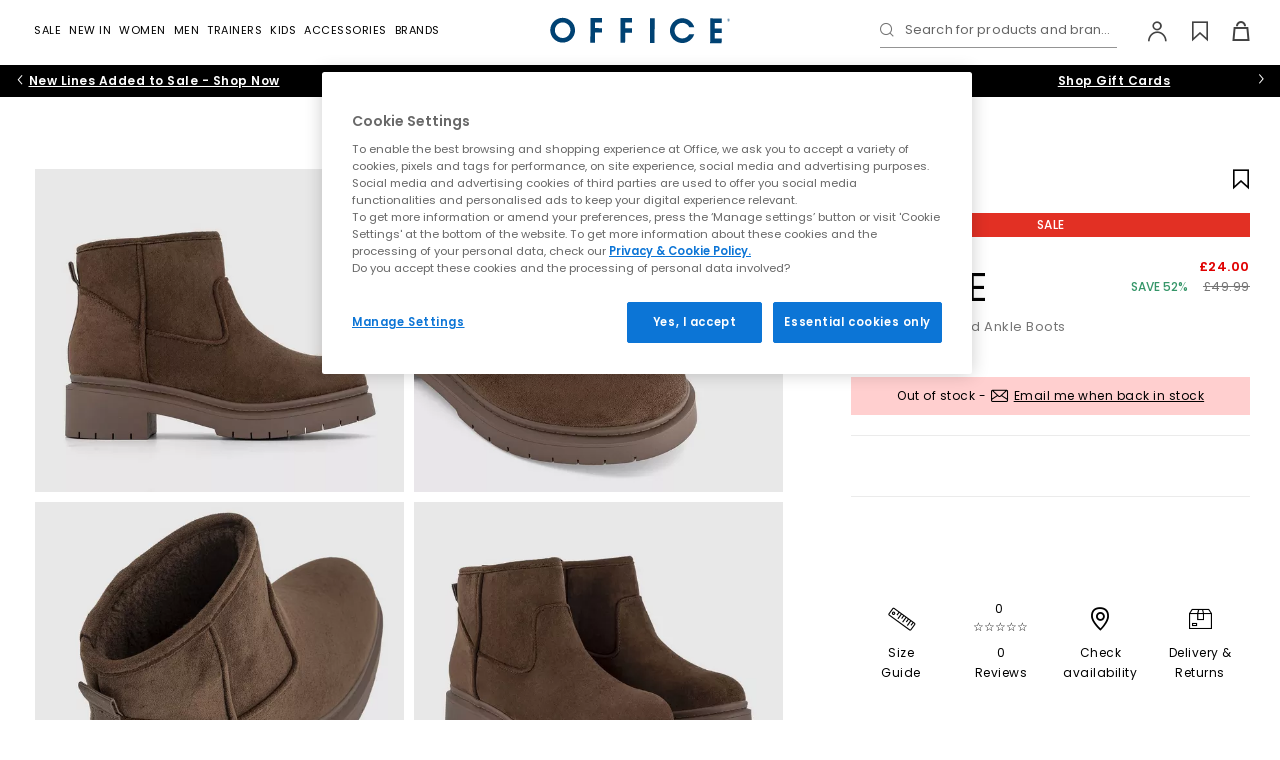

--- FILE ---
content_type: text/html;charset=UTF-8
request_url: https://www.office.co.uk/view/product/office_catalog/2,10/5083650026
body_size: 36940
content:




<!DOCTYPE html>
<html lang="en">
	<head>
    <meta http-equiv="X-UA-Compatible" content="IE=edge">

		<meta charset="UTF-8">

<meta name="viewport" content="width=device-width, initial-scale=1.0, user-scalable=yes">
    <meta name="apple-itunes-app" content="app-id=472905738"><link rel="canonical" href="https://www.office.co.uk/view/product/office_catalog/2,10/5083650026"><link rel="manifest" href="/assets/manifest.json">

<!-- Default condition -->
		<meta name="robots" content="index, follow">
	<link rel="shortcut icon" href="/office/styles/images/icon.ico" type="image/x-icon">

<link rel="stylesheet" type="text/css" href="/_ui/responsive/site-office/css/style.css?version=12.8">

<link rel="preload" href="/_ui/responsive/site-office/fonts/poppins-v15-latin-regular.woff2?version=12.8" as="font" type="font/woff2" crossorigin>
<link rel="preload" href="/_ui/responsive/site-office/fonts/poppins-v15-latin-600.woff2?version=12.8" as="font" type="font/woff2" crossorigin>
<link rel="preload" href="/_ui/responsive/site-office/fonts/poppins-v15-latin-500.woff2?version=12.8" as="font" type="font/woff2" crossorigin>
<link rel="preload" href="/_ui/responsive/site-office/../shared/fonts/icomoon.woff2?version=12.8" as="font" type="font/woff2" crossorigin>

<style>
    /* poppins-regular - latin */
    @font-face {
        font-family: 'Poppins';
        font-display: swap;
        font-style: normal;
        font-weight: 400;
        src: local('Poppins Regular'), local('Poppins-Regular'),
            url("/_ui/responsive/site-office/fonts/poppins-v15-latin-regular.woff2?version=12.8") format('woff2'),
            /* Chrome 26+, Opera 23+, Firefox 39+ */
            url("/_ui/responsive/site-office/fonts/poppins-v15-latin-regular.woff?version=12.8") format('woff');
        /* Chrome 6+, Firefox 3.6+, IE 9+, Safari 5.1+ */
    }

    /* poppins-500 - latin */
    @font-face {
        font-family: 'Poppins';
        font-display: swap;
        font-style: normal;
        font-weight: 500;
        src: local('Poppins Medium'), local('Poppins-Medium'),
            url("/_ui/responsive/site-office/fonts/poppins-v15-latin-500.woff2?version=12.8") format('woff2'),
            /* Chrome 26+, Opera 23+, Firefox 39+ */
            url("/_ui/responsive/site-office/fonts/poppins-v15-latin-500.woff?version=12.8") format('woff');
        /* Chrome 6+, Firefox 3.6+, IE 9+, Safari 5.1+ */
    }

    /* poppins-600 - latin */
    @font-face {
        font-family: 'Poppins';
        font-display: swap;
        font-style: normal;
        font-weight: 600;
        src: local('Poppins SemiBold'), local('Poppins-SemiBold'),
            url("/_ui/responsive/site-office/fonts/poppins-v15-latin-600.woff2?version=12.8") format('woff2'),
            /* Chrome 26+, Opera 23+, Firefox 39+ */
            url("/_ui/responsive/site-office/fonts/poppins-v15-latin-600.woff?version=12.8") format('woff');
        /* Chrome 6+, Firefox 3.6+, IE 9+, Safari 5.1+ */
    }
    @font-face {
        font-family: 'icomoon';
        src: url("/_ui/responsive/site-office/../shared/fonts/icomoon.woff2?version=12.8") format('woff2'),
            url("/_ui/responsive/site-office/../shared/fonts/icomoon.woff?version=12.8") format('woff');
        font-weight: normal;
        font-style: normal;
        font-display: block;
    }
</style><script>
   window.dataLayer = window.dataLayer || [];
   function gtag(){dataLayer.push(arguments);}
   gtag('consent', 'default', {
            'ad_storage': 'denied',
            'ad_user_data': 'denied',
            'ad_personalization': 'denied',
            'analytics_storage': 'denied',
            'wait_for_update': 500
    });
    gtag('set', 'ads_data_redaction', true);
</script>




<script  src="https://cdn-ukwest.onetrust.com/consent/928e1bb7-2ccb-47c4-9f90-dd61e2d30658/otSDKStub.js" data-language="en" charset="UTF-8" data-domain-script="928e1bb7-2ccb-47c4-9f90-dd61e2d30658" ></script>

<script >
    function OptanonWrapper() {         
        function triggerCustomEvent(e) {
            const event = new CustomEvent('CustomOnConsentChanged', { detail: e.detail });
            document.dispatchEvent(event);
        }

        const optanonEvent = new CustomEvent('OneTrustActiveGroupsSet');
        document.dispatchEvent(optanonEvent);

        OneTrust ? OneTrust.OnConsentChanged(triggerCustomEvent) :'';
    }
</script><!-- While there are inline scripts using $(document).ready jQuery needs to be loaded here -->

<script>
function getCookie (name) {
    var re = new RegExp(name + "=([^;]+)");
    var value = re.exec(document.cookie);
    return (value != null) ? unescape(value[1]) : null;
}
function isHashedUserId (userId) {
    if (!userId) return false;
    if (userId.length <= 9) return false;
    return true;
}
var userIdVal = getCookie('userId');
if( userIdVal === 'anonymous' || isHashedUserId( userIdVal ) ){
    document.cookie = 'userId=""; Path=/; Expires=Thu, 01 Jan 1970 00:00:01 GMT;secure';
}
</script>


<script>
    var OFFICE = OFFICE || {};
    OFFICE.qtips = [];

    OFFICE.addQtip = function (id, params) {
        OFFICE.qtips.push({id: id, params: params});
    }
</script>

<script src="/_ui/responsive/site-office/../site-office/js/headerscripts.js?version=12.8"></script>






	
	
	
	
	
	
	
	
		
	
	
	<script >
        (function() {
            var bvapiUrl = window.location.protocol + "//display.ugc.bazaarvoice.com/static/officeshoes/en_GB/bvapi.js";
            var ONETRUST_COOKIE_CATEGORIES = ['C0002', 'C0003'];

            function getScript(url, callback) {
                var head = document.getElementsByTagName("head")[0] ||
                        document.documentElement,
                    script = document.createElement("script");
                script.src = url;
                script.type = "text/javascript";
                script.charset = "utf-8";
                script.setAttribute("async", "async");
                script.onload = script.onreadystatechange = function () {
                    if (!this.readyState || this.readyState === "loaded" ||
                        this.readyState === "complete") {
                        script.onload = script.onreadystatechange = null;
                        callback();
                    }
                };
                head.insertBefore(script, head.firstChild);
            }

            // work around Firefox 3.0, 3.5 lack of document.readyState
            // property.
            // Note: Because of this workaround, the <script> fragment must
            // be included within the <head> or <div> element so that it
            // executes before the window load event is fired.

            var docReady, onDocReady = function(){docReady = true;};
            if (document.readyState === undefined && document.addEventListener)
            {
                document.addEventListener("DOMContentLoaded", onDocReady,
                    false);
                window.addEventListener("load", onDocReady, false);
            }

            window.loadBazaarvoiceApi = function(callback) {
                if (window.$BV) {
                    callback();
                } else if (QLJS.cookieCategoriesAccepted(ONETRUST_COOKIE_CATEGORIES)) {
                        getScript(bvapiUrl, function() {
                        if (docReady) {
                            $BV.docReady();
                        }
                        callback();
                    });
                    }
            };
        })();
	</script>
<title>
    OFFICE Alpine Warm Lined Ankle Boots Choc Brown - Women's Ankle Boots</title>
<meta name="description" content="Buy Choc Brown OFFICE Alpine Warm Lined Ankle Boots from OFFICE.co.uk."><meta property="og:title" content="OFFICE Alpine Warm Lined Ankle Boots Choc Brown - Women's Ankle Boots"><meta property="og:description" content="Buy Choc Brown OFFICE Alpine Warm Lined Ankle Boots from OFFICE.co.uk.">




    <script>
            !function(att,raq,t){
                var version = "1";
                var supportOldBrowsers = false;
                att[raq]=att[raq]||[];var n=["init","send","setUser","addUserIdentity","setUserIdentities","addUserSegment","setUserSegments","addUserTrait","setUserTraits","clearUser"];if(!att.xo){att.xo={activity:{},init:function(e){att[raq].push(["init",e.activity])}};for(var r=0;r<n.length;r++)att.xo.activity[n[r]]=function(e){return function(i,r,s){att[raq].push([n[e],i,r,s])}}(r)}var s=document.createElement("script");s.type="text/javascript",s.async=!0,s.src=t+version+".min.js",(att.document.documentMode||supportOldBrowsers)&&(s.src=t+version+".compat.min.js");var a=document.getElementsByTagName("script")[0];a.parentNode.insertBefore(s,a)
            }(window,"_attraqt","https://cdn.attraqt.io/xo.all-");

            xo.init({
                activity: {
                    trackerKey: 'ca17db8c-64dd-40f3-9b56-b7c73396012e',
                    region: 'eu'
                }
            });
    </script>

    <script>
    window.mediator.subscribe("userIdentified", function(userInfo){
        xo.activity.setUserIdentities({
            'crmId': userInfo.customerId, 
            'sessionId': userInfo.sessionId
        });
    });

    window.mediator.subscribe("trackFilterResults", function(data){
        xo.activity.send({
            "action": "click",
            "target": {
                "facet": data.facet, // The ID of the active facet
                "facet-id": data.facetId // The value of the active facet
                },
            "metadata": {
                "locale": "en_GB"
            }
            });
    });

     window.mediator.subscribe("trackProductClickedPLP", function(productCode){
        xo.activity.send({
            "action": "click",
            "target": {
                "product": productCode.toString().substring(0, 10)
                },
            "sourceId":  '',
            "metadata": {
                "locale": "en_GB"
            }
            });
     });    

    window.mediator.subscribe("trackAddToCart", function(data){
        xo.activity.send({
            "action": "add-to-cart",
            "target": {
                "product": data.entry.product.baseProduct.substring(0, 10),
                },
            "metadata": {
                "price": formatAttraqtNumber(data.entry.totalPrice.value),
                "currency": data.entry.totalPrice.currencyIso,
                "quantity": data.quantity,
                "locale": "en_GB"
            }
        });
    });


    window.mediator.subscribe("trackRemoveFromCart", function(data){
        var entryNumbers = Array.isArray(data) ? data : ( (typeof data === 'number') ? Array.of(data) : JSON.parse(data) );
        var removed = {};
       
        QLJS.miniCartData.items.forEach((cartItem)=>{
            if (cartItem.entryNumbers[0] == entryNumbers[0]){
                removed.productId = cartItem.product.code;
            }
        });

        if (removed.productId) {
            xo.activity.send({
                "action": "remove-from-cart",
                "target": {
                    "product": removed.productId.substring(0, 10)
                },
                "metadata": {
                    "locale": "en_GB"
                }
            });
        }
      
    });

    window.mediator.subscribe("trackPurchaseForProduct", function(data){
        var attraqtData = JSON.parse(JSON.stringify(data));
        xo.activity.send({
            "action": "purchase",
            "target": {
                "product": attraqtData.productId.substring(0, 10),
                },
            "metadata": {
                "price": formatAttraqtNumber(attraqtData.price),
                "currency": attraqtData.currency,
                "quantity": attraqtData.quantity,
                "locale": "en_GB"
            }});
    });


    function formatAttraqtNumber(price) {
     try{
          if (price % 1 != 0){
             return Number(parseFloat(price.toFixed(2)).toString().replace(".",""));
          }else
             return price*100;
      }catch(e){
          return price;
      }
    }

</script>

    
        
            <script>
                xo.activity.send({
                    "action": "view",
                    "target": {
                        "product": "5083650026"
                        },
                    "metadata": {
                        "locale": "en_GB"
                    }
                });
            </script>
        
        
    





    




<script
  async
  data-environment="production"
  src="https://js.klarna.com/web-sdk/v1/klarna.js"
  data-client-id="f89b49a6-cf13-5fda-87ab-5366e4000ff9"
></script>

<style>.xnpe_async_hide{opacity:0 !important}</style>
<script>
    !function(e,n,t,i,o,r){function a(e){if("number"!=typeof e)return e;var n=new Date;return new Date(n.getTime()+1e3*e)}var c=4e3,s="xnpe_async_hide";function p(e){return e.reduce((function(e,n){return e[n]=function(){e._.push([n.toString(),arguments])},e}),{_:[]})}function m(e,n,t){var i=t.createElement(n);i.src=e;var o=t.getElementsByTagName(n)[0];return o.parentNode.insertBefore(i,o),i}function u(e){return"[object Date]"===Object.prototype.toString.call(e)}r.target=r.target||"https://api.exponea.com",r.file_path=r.file_path||r.target+"/js/exponea.min.js",o[n]=p(["anonymize","initialize","identify","getSegments","update","track","trackLink","trackEnhancedEcommerce","getHtml","showHtml","showBanner","showWebLayer","ping","getAbTest","loadDependency","getRecommendation","reloadWebLayers","_preInitialize"]),o[n].notifications=p(["isAvailable","isSubscribed","subscribe","unsubscribe"]),o[n]["snippetVersion"]="v2.5.0",function(e,n,t){e[n]["_"+t]={},e[n]["_"+t].nowFn=Date.now,e[n]["_"+t].snippetStartTime=e[n]["_"+t].nowFn()}(o,n,"performance"),function(e,n,t,i,o,r){e[o]={sdk:e[i],sdkObjectName:i,skipExperiments:!!t.new_experiments,sign:t.token+"/"+(r.exec(n.cookie)||["","new"])[1],path:t.target}}(o,e,r,n,i,RegExp("__exponea_etc__"+"=([\\w-]+)")),function(e,n,t){m(e.file_path,n,t)}(r,t,e),function(e,n,t,i,o,r,p){if(e.new_experiments){!0===e.new_experiments&&(e.new_experiments={});var l,f=e.new_experiments.hide_class||s,_=e.new_experiments.timeout||c,d=encodeURIComponent(r.location.href.split("#")[0]);e.cookies&&e.cookies.expires&&("number"==typeof e.cookies.expires||u(e.cookies.expires)?l=a(e.cookies.expires):e.cookies.expires.tracking&&("number"==typeof e.cookies.expires.tracking||u(e.cookies.expires.tracking))&&(l=a(e.cookies.expires.tracking))),l&&l<new Date&&(l=void 0);var x=e.target+"/webxp/"+n+"/"+r[t].sign+"/modifications.min.js?http-referer="+d+"&timeout="+_+"ms"+(l?"&cookie-expires="+Math.floor(l.getTime()/1e3):"");"sync"===e.new_experiments.mode&&r.localStorage.getItem("__exponea__sync_modifications__")?function(e,n,t,i,o){t[o][n]="<"+n+' src="'+e+'"></'+n+">",i.writeln(t[o][n]),i.writeln("<"+n+">!"+o+".init && document.writeln("+o+"."+n+'.replace("/'+n+'/", "/'+n+'-async/").replace("><", " async><"))</'+n+">")}(x,n,r,p,t):function(e,n,t,i,o,r,a,c){r.documentElement.classList.add(e);var s=m(t,i,r);function p(){o[c].init||m(t.replace("/"+i+"/","/"+i+"-async/"),i,r)}function u(){r.documentElement.classList.remove(e)}s.onload=p,s.onerror=p,o.setTimeout(u,n),o[a]._revealPage=u}(f,_,x,n,r,p,o,t)}}(r,t,i,0,n,o,e),function(e,n,t){var i;(null===(i=t.experimental)||void 0===i?void 0:i.non_personalized_weblayers)&&e[n]._preInitialize(t),e[n].start=function(i){i&&Object.keys(i).forEach((function(e){return t[e]=i[e]})),e[n].initialize(t)}}(o,n,r)}(document,"exponea","script","webxpClient",window,{
    target: "https://api.uk.exponea.com",
    token: "d5898a9a-e295-11ed-a8ac-f2b371f3273e",
    new_experiments: { mode: "async" },
    // TODO due to caching retrieve the current customer id from /getUserInfo endpoint
    // replace with current customer ID or leave commented out for an anonymous customer
    // customer: window.currentUserId,
    track: {
        visits: true,
        google_analytics: false,
    },
});
exponea.start();
</script>

<script>
    window.mediator.subscribe("identifyCustomer", function(customerData){ 
        var ids = {
                'email_id': customerData.email, //the email_id attribute is handled as hard ID and required
            };

        if (customerData.phone) {
            ids.phone = customerData.phone
        }
            
        exponea.identify(
            ids,
            customerData,
            function(){
                //successCallback
            },
            function(error){
                //errorrCallback
                console.log('error: ', error);
            },
            false
        );
    });

    window.mediator.subscribe('trackEventsBloomreach', function({event, ...eventData}) {
        exponea.track(event, eventData);
    });

</script>




    <script src="https://www.paypal.com/sdk/js?client-id=Afx6-fc_wtmgf40WjjHMZ1nWqD4OCZvpXTbpDH4kTB3lMmEFIrbNv0ebjeajocvu-bCTCepQ6KlI0xTE&components=messages" async></script>








	</head>

    
    
    
    <body id="body" class="body  ">
    	


    







    




 
    
    
        
        
        <script>
            window.dataLayerProductInfo = {
                'pageType' : 'product',
                'productId' : '5083650026',
                
                'category' : "Womens",
                
                'currency' : "GBP",
                'description' : "",
                'image_url' : "https://cdn.media.amplience.net/i/office/5083650026_sd1.jpg?$newpicture$&version=12.8",
                'name': "Alpine Warm Lined Ankle Boots",
                
                'subcategory': "Women's Ankle Boots",
                
                'sku_code' : "5083650026"
            }
            window.dataLayer ? window.dataLayer.push(window.dataLayerProductInfo) : window.dataLayer = [window.dataLayerProductInfo];
        </script>
    
    
    
    
    

    





    
    
    <script>
        dataLayer.push({ ecommerce: null });
        dataLayer.push({
            event: "view_item",
            ecommerce: {
                items: [
                    {
                        item_id: "5083650026",
                        item_name: "OFFICE Alpine Warm Lined Ankle Boots Choc Brown",
                        currency: "GBP", 
                        item_brand: "OFFICE",
                        
                        item_category : "Womens",
                        
                        
                        item_category2: "Women's Ankle Boots",
                        
                        
                        description : "",
                        image_url : "https://cdn.media.amplience.net/i/office/5083650026_sd1.jpg?$newpicture$&version=12.8",
                        price: 24.0,
                        quantity: 1
                    }
                ]
            }
        });
        // 'currency' : "GBP",
    </script>



<script>
    window.mediator.subscribe("trackAddToCart", function(data, add_location){ 
        dataLayer.push({ ecommerce: null });
        dataLayer.push({
            event: "add_to_cart",
            ecommerce : {
                currency: data.entry.basePrice.currencyIso,
                add_location: add_location, //"item_view"|"basket"|"dont-forget"
                value: data.entry.basePrice.value,
                items: [
                    {
                    item_id: data.entry.product.baseProduct,
                    item_name: data.entry.product.brandName + ' ' + data.entry.product.name + ' ' + data.entry.product.shoeColourName,
                    currency: data.entry.totalPrice.currencyIso,
                    discount: data.entry.wasPrice > data.entry.totalPrice.value ? (data.entry.wasPrice - data.entry.totalPrice.value).toFixed(2) : 0,
                    item_brand: data.entry.product.brandName,
                    item_category: data.entry.product.parentCategoryName,
                    item_category2: data.entry.product.categories[0].name,
                    item_variant: data.entry.product.officeGirl || data.entry.product.officeJunior ? 'KIDS - ' + data.entry.product.code.substring(10,13) : data.entry.product.oneSizeFitsAll ? 'ONE SIZE' : 'ADULT - ' + data.entry.product.code.substring(10,13),
                    price: data.entry.totalPrice.value,
                    quantity: data.entry.quantity
                    }
                ]
            }
        });
    });

    window.mediator.subscribe('trackPaymentInfo', function(data){
        dataLayer.push({ ecommerce: null }); 
        dataLayer.push({
            event: "add_payment_info",
            ecommerce: {
                currency: "GBP",
                value: data.total,
                coupon: data.promotionCodes,
                payment_type: data.paymentType,
                items: data.items
            }
        });
    });

    window.mediator.subscribe('trackShippingInfo', function(data){
        dataLayer.push({ ecommerce: null }); 
        dataLayer.push({
            event: "add_shipping_info",
            ecommerce: {
                currency: "GBP",
                value: data.total,
                coupon: data.promotionCodes,
                shipping_tier: data.deliveryModeCode,
                items: data.items
            }
        });
    });

    window.mediator.subscribe("trackSelectItem", function(data){
        let item = {
            item_id: data.item_id,
            item_name: data.item_name,
            currency: data.currency,
            index: data.index,
            item_brand: data.item_brand,
            item_category: data.item_category,
            item_category2: data.item_category2,
            item_list_id: data.item_list_id,
            item_list_name: data.item_list_name,
            price: data.price,
            quantity: 1
        }
        
        data.item_variant ? item.item_variant = data.item_variant : '';
      
        dataLayer.push({ ecommerce: null });
        dataLayer.push({
        event: "select_item",
            ecommerce: {
                items: [item]
            }
        });
    });

    window.mediator.subscribe('search', function(searchQuery) {
        dataLayer.push({
            event: "search",
            search_term: searchQuery
        });
    });

    window.mediator.subscribe('trackNewsletterSignupGender', function(gender) {
        dataLayer.push({
            event: "signup_newsletter",
            gender: gender
        });
    });

    window.mediator.subscribe("trackSignup", function(customerId){
        dataLayer.push({
            event: "sign_up",
            method: "web",
            user_id: customerId
        });
    });

    window.mediator.subscribe("trackLogin", function(customerId){
        dataLayer.push({
            event: "login",
            method: "web",
            user_id: customerId
        });
    });

    window.mediator.subscribe("trackAddToWishlistGA", function(productInfo) {
        var item = JSON.parse(productInfo);
        dataLayer.push({ecommerce: null});
        dataLayer.push({
            event: "add_to_wishlist",
            ecommerce: item
        });
    });

    window.mediator.subscribe('trackMenuHeaderClick', function(linkName, linkPath){
        dataLayer.push({
            event: "menu_header_click",
            menu_item: {
                name: linkName,
                path: linkPath
            }
        });
    });

    window.mediator.subscribe("trackRemoveFromCartGA", function(data, location) {
        dataLayer.push({ ecommerce: null }); // Clear the previous ecommerce object.
        dataLayer.push({
            event: 'remove_from_cart',
            ecommerce: {
                currency: data.currency,
                remove_location: location || 'basket', // "item_view"|"basket|wishlist"
                value: +(data.value).toFixed(2),
                items: data.items
            }
        });
    });

    window.mediator.subscribe("trackAddToCartGA", function(data, location) {
        dataLayer.push({ ecommerce: null }); // Clear the previous ecommerce object.
        dataLayer.push({
            event: 'add_to_cart',
            ecommerce : {
                currency: data.currency,
                add_location: location || 'basket', // "item_view"|"basket|wishlist"
                value: +(data.value).toFixed(2),
                items: data.items
            }
        });
    });
</script>





    <script>
        window.mediator.subscribe("trackViewItemList", function(data){
            dataLayer.push({ ecommerce: null });
            dataLayer.push({
            event: "view_item_list",
                ecommerce: {
                    items: data.items
                }
            });
        });
    </script>

     
    
    <noscript><iframe src="//www.googletagmanager.com/ns.html?id=GTM-KDV4Z5"
    height="0" width="0" style="display: none; visibility: hidden"></iframe></noscript>
    <script>(function(w,d,s,l,i){w[l]=w[l]||[];w[l].push({'gtm.start':
    new Date().getTime(),event:'gtm.js'});var f=d.getElementsByTagName(s)[0],
    j=d.createElement(s),dl=l!='dataLayer'?'&l='+l:'';j.async=true;j.src=
    '//www.googletagmanager.com/gtm.js?id='+i+dl;f.parentNode.insertBefore(j,f);
    })(window,document,'script','dataLayer','GTM-KDV4Z5');</script>
    
    
    <script>
    window.officeVars = window.officeVars || {};
    window.officeVars.gtmEnabled = true;
    </script>
    
                
            




        










    







	 
		
	
	




	


<header class="header Product Page header--notsticky js-sticky" id="header">
	<nav class="navbar navbar-default navbar-inverse navbar--main navbar--pdp js-mainNav" id="slide-nav">
		
		<div class="container-flex clear relative header__wrap js-headerWrap">
			
				
					
					
						

<div class="navbar-header navbar-item navbar-item--center">
    <a href="/" class="navbar-brand" title="Office">
        <img class="img-responsive" src="/_ui/responsive/site-office/images/office-logo.svg" border="0" alt="Office logo" />
    </a>
</div>
					
				
			
				
					
					
						<div id="sidebar" class="nav-main nav-main--progressive navbar-item navbar-item--left">
    <div class="nav-main__header overlay__header">
        <button type="button" class="nav-main__close overlay__close icon-close js-progressiveNavClose"></button>
        <span class="nav-main__overlay-brand">
            <img class="img-responsive" src="/_ui/responsive/site-office/images/office-logo.svg" alt="Office logo" loading="lazy">
        </span>
    </div>
    













    
    



<div class="searchform__wrap js-searchFormWrap is-searchInMobNav ">
    <div class="container-flex">
        
         
        <form id="searchformMobNav" class="searchform js-searchForm" name="searchformMobNav" method="get" action="/view/search">
            <div class="searchform__header">
                <div class="mdc-text-field mdc-text-field--upgraded searchform__input-field input-field js-input-field">
                    <button type="submit" class="searchform__btn icon-search js-searchButton" aria-label="Search"></button>
                    <input class="mdc-text-field__input searchform__input js-searchFormInput" type="text" id="searchBoxMobNav" name="search" autocomplete="off" aria-label="Search input">
                    <label for="searchBoxMobNav" class="mdc-floating-label">Search for products and brands...</label>
                    <div class="mdc-line-ripple"></div>
                    <button class="icon-close searchform-clear is-hidden js-searchClearBtn" aria-label="Clear search" type="button"></button>
                </div>
                <button class="icon-close searchform__close hidden-s js-searchFormClose" aria-label="Close search form" type="button"></button>
            </div>

            
            
                
                    
                    <div class="hidden js-searchFacade" data-search-facade="attraqt" data-scope="//catalog01/en_GB/sites>{office}" data-base-url="https://query.published.live1.suggest.eu1.fredhopperservices.com/office/jscript" data-top-terms-query="default123" data-current-site="office"></div>
                
                
            
            <div class="searchform__content-outer js-searchFormContentOuter">
                
                    <div class="search-history js-searchHistory" data-clearall="Clear All"></div>
                
                
                <div class="searchform__content js-searchFormContent" data-search-facade="attraqt">
                    <div class="lazy-load__spinner"></div>
                </div>
            </div>
        </form>
    </div>
</div>
<div class="progressive-nav">
        <ul class="progressive-nav__toplevel">
            


















    
    
        
            
            
            
            
            
            

            <li class="progressive-nav__toplevel-item ">
                

                
                    
                        
                        <label for="Sale-0" class="progressive-nav__trigger-label progressive-nav__trigger-label--primary" aria-hidden="true">
                            <a href="/sale" class="progressive-nav__title   progressive-nav__title--primary" data-order="0">Sale</a>
                        </label>
                        <input id="clearSale-0-0" aria-hidden="true" class="progressive-nav__radio progressive-nav__radio--off" type="radio" name="sublevel-0-0" >
                        <input id="Sale-0" aria-hidden="true" class="progressive-nav__radio progressive-nav__radio--on" type="radio" name="sublevel-0-0" value="Sale">
                    
                    
                
                
                    <ul class="progressive-nav__sub container-flex">
                        <li class="progressive-nav__back">
                            <label for="clearSale-0-0" class="progressive-nav__back-label" aria-hidden="true"> Sale</label>
                        </li>
                        
                            
















    



    
        <li class="progressive-nav__cols">
            
                
                

                <ul class="progressive-nav__col ">
                    
                    
                            
                                <li class="progressive-nav__desktop-title">Category</li>
                            
                                
















    



    
    
        
            
            
            
            
            
            

            <li class="progressive-nav__sub-item ">
                

                
                    
                    
                        <a href="/sale" class="progressive-nav__title  progressive-nav__title--no-successors " data-order="2">All Sale</a>
                    
                
                
            </li>
        
            
            
            
            
            
            

            <li class="progressive-nav__sub-item ">
                

                
                    
                    
                        <a href="/sale?shop_by=hers" class="progressive-nav__title  progressive-nav__title--no-successors " data-order="2">Womens Sale</a>
                    
                
                
            </li>
        
            
            
            
            
            
            

            <li class="progressive-nav__sub-item ">
                

                
                    
                    
                        <a href="/sale?shop_by=his" class="progressive-nav__title  progressive-nav__title--no-successors " data-order="2">Mens Sale</a>
                    
                
                
            </li>
        
            
            
            
            
            
            

            <li class="progressive-nav__sub-item ">
                

                
                    
                    
                        <a href="/sale?shoe_type=womens_boots|mens_boots" class="progressive-nav__title  progressive-nav__title--no-successors " data-order="2">Boots</a>
                    
                
                
            </li>
        
            
            
            
            
            
            

            <li class="progressive-nav__sub-item ">
                

                
                    
                    
                        <a href="/sale?shop_by=kids" class="progressive-nav__title  progressive-nav__title--no-successors " data-order="2">Kids Sale</a>
                    
                
                
            </li>
        
            
            
            
            
            
            

            <li class="progressive-nav__sub-item ">
                

                
                    
                    
                        <a href="/sale?brand=adidas" class="progressive-nav__title  progressive-nav__title--no-successors " data-order="2">adidas Sale</a>
                    
                
                
            </li>
        
            
            
            
            
            
            

            <li class="progressive-nav__sub-item ">
                

                
                    
                    
                        <a href="/sale?shoe_type=womens_trainers" class="progressive-nav__title  progressive-nav__title--no-successors " data-order="2">Womens Trainers Sale</a>
                    
                
                
            </li>
        
            
            
            
            
            
            

            <li class="progressive-nav__sub-item ">
                

                
                    
                    
                        <a href="/sale?shoe_type=mens_trainers" class="progressive-nav__title  progressive-nav__title--no-successors " data-order="2">Mens Trainers Sale</a>
                    
                
                
            </li>
        
            
            
            
            
            
            

            <li class="progressive-nav__sub-item ">
                

                
                    
                    
                        <a href="/sale?shoe_type=kids_trainers" class="progressive-nav__title  progressive-nav__title--no-successors " data-order="2">Kids Trainer Sale</a>
                    
                
                
            </li>
        
            
            
            
            
            
            

            <li class="progressive-nav__sub-item ">
                

                
                    
                    
                        <a href="/sale?shop_by=accessories" class="progressive-nav__title  progressive-nav__title--no-successors " data-order="2">Accessories Sale</a>
                    
                
                
            </li>
        
            
            
            
            
            
            

            <li class="progressive-nav__sub-item ">
                

                
                    
                    
                        <a href="/sale?price=£0.00_-_£50.99" class="progressive-nav__title  progressive-nav__title--no-successors " data-order="2">Sale Under £50</a>
                    
                
                
            </li>
        
            
            
            
            
            
            

            <li class="progressive-nav__sub-item ">
                

                
                    
                    
                        <a href="https://offcutsshoes.co.uk/" class="progressive-nav__title  progressive-nav__title--no-successors " data-order="2">Offcuts up to 70% off display</a>
                    
                
                
            </li>
        
    
    

                            
                            
                            
                    
                </ul>
            
                
                

                <ul class="progressive-nav__col ">
                    
                    
                            
                                <li class="progressive-nav__desktop-title">Shop by size</li>
                            
                                
















    



    
    
        
            
            
            
            
            
            

            <li class="progressive-nav__sub-item ">
                

                
                    
                        
                        <label for="Shopbysize-0" class="progressive-nav__trigger-label " aria-hidden="true">
                            <span class="progressive-nav__title progressive-nav__title--mob  " data-order="2">Shop by size</span>
                        </label>
                        <input id="clearShopbysize-0-2" aria-hidden="true" class="progressive-nav__radio progressive-nav__radio--off" type="radio" name="sublevel-0-2" >
                        <input id="Shopbysize-0" aria-hidden="true" class="progressive-nav__radio progressive-nav__radio--on" type="radio" name="sublevel-0-2" value="Shop by size">
                    
                    
                
                
                    <ul class="progressive-nav__sub progressive-nav__sub-2">
                        <li class="progressive-nav__back">
                            <label for="clearShopbysize-0-2" class="progressive-nav__back-label" aria-hidden="true"> Shop by size</label>
                        </li>
                        
                        
                        
                            
                                <li>
                                    <a href="/sale?size=3" class="progressive-nav__link  ">
                                        3
                                    </a>
                                </li>
                            
                                <li>
                                    <a href="/sale?size=4" class="progressive-nav__link  ">
                                        4
                                    </a>
                                </li>
                            
                                <li>
                                    <a href="/sale?size=5" class="progressive-nav__link  ">
                                        5
                                    </a>
                                </li>
                            
                                <li>
                                    <a href="/sale?size=6" class="progressive-nav__link  ">
                                        6
                                    </a>
                                </li>
                            
                                <li>
                                    <a href="/sale?size=7" class="progressive-nav__link  ">
                                        7
                                    </a>
                                </li>
                            
                                <li>
                                    <a href="/sale?size=8" class="progressive-nav__link  ">
                                        8
                                    </a>
                                </li>
                            
                                <li>
                                    <a href="/sale?size=9" class="progressive-nav__link  ">
                                        9
                                    </a>
                                </li>
                            
                                <li>
                                    <a href="/sale?size=10" class="progressive-nav__link  ">
                                        10
                                    </a>
                                </li>
                            
                                <li>
                                    <a href="/sale?size=11" class="progressive-nav__link  ">
                                        11
                                    </a>
                                </li>
                            
                                <li>
                                    <a href="/sale?size=12" class="progressive-nav__link  ">
                                        12
                                    </a>
                                </li>
                            
                        
                    </ul>
                
            </li>
        
    
    

                            
                            
                            
                    
                </ul>
            
        </li>
    
    
    

                        
                        
                        
                    </ul>
                
            </li>
        
            
            
            
            
            
            

            <li class="progressive-nav__toplevel-item ">
                

                
                    
                        
                        <label for="NewIn-1" class="progressive-nav__trigger-label progressive-nav__trigger-label--primary" aria-hidden="true">
                            <a href="/new_in" class="progressive-nav__title   progressive-nav__title--primary" data-order="0">New In</a>
                        </label>
                        <input id="clearNewIn-1-0" aria-hidden="true" class="progressive-nav__radio progressive-nav__radio--off" type="radio" name="sublevel-1-0" >
                        <input id="NewIn-1" aria-hidden="true" class="progressive-nav__radio progressive-nav__radio--on" type="radio" name="sublevel-1-0" value="New In">
                    
                    
                
                
                    <ul class="progressive-nav__sub container-flex">
                        <li class="progressive-nav__back">
                            <label for="clearNewIn-1-0" class="progressive-nav__back-label" aria-hidden="true"> New In</label>
                        </li>
                        
                            
















    



    
        <li class="progressive-nav__cols">
            
                
                

                <ul class="progressive-nav__col ">
                    
                    
                            
                                <li class="progressive-nav__desktop-title">New Shoes and Trainers</li>
                            
                                
















    



    
    
        
            
            
            
            
            
            

            <li class="progressive-nav__sub-item ">
                

                
                    
                    
                        <a href="/new_in" class="progressive-nav__title  progressive-nav__title--no-successors " data-order="2">All New in</a>
                    
                
                
            </li>
        
            
            
            
            
            
            

            <li class="progressive-nav__sub-item ">
                

                
                    
                    
                        <a href="/new_in?shop_by=hers" class="progressive-nav__title  progressive-nav__title--no-successors " data-order="2">New in Women’s</a>
                    
                
                
            </li>
        
            
            
            
            
            
            

            <li class="progressive-nav__sub-item ">
                

                
                    
                    
                        <a href="/new_in?shop_by=his" class="progressive-nav__title  progressive-nav__title--no-successors " data-order="2">New in Men’s</a>
                    
                
                
            </li>
        
            
            
            
            
            
            

            <li class="progressive-nav__sub-item ">
                

                
                    
                    
                        <a href="/new_in?shoe_type=mens_trainers|womens_trainers" class="progressive-nav__title  progressive-nav__title--no-successors " data-order="2">New in Trainers</a>
                    
                
                
            </li>
        
            
            
            
            
            
            

            <li class="progressive-nav__sub-item ">
                

                
                    
                    
                        <a href="/new_in?shoe_type=mens_boots|womens_boots" class="progressive-nav__title  progressive-nav__title--no-successors " data-order="2">New in Boots</a>
                    
                
                
            </li>
        
            
            
            
            
            
            

            <li class="progressive-nav__sub-item ">
                

                
                    
                    
                        <a href="/new_in?shop_by=kids" class="progressive-nav__title  progressive-nav__title--no-successors " data-order="2">New in Kids</a>
                    
                
                
            </li>
        
    
    

                            
                            
                            
                    
                </ul>
            
                
                

                <ul class="progressive-nav__col ">
                    
                    
                            
                                <li class="progressive-nav__desktop-title">New in by Brand</li>
                            
                                
















    



    
    
        
            
            
            
            
            
            

            <li class="progressive-nav__sub-item ">
                

                
                    
                        
                        <label for="NewinbyBrand-1" class="progressive-nav__trigger-label " aria-hidden="true">
                            <span class="progressive-nav__title progressive-nav__title--mob  " data-order="2">New in by Brand</span>
                        </label>
                        <input id="clearNewinbyBrand-1-2" aria-hidden="true" class="progressive-nav__radio progressive-nav__radio--off" type="radio" name="sublevel-1-2" >
                        <input id="NewinbyBrand-1" aria-hidden="true" class="progressive-nav__radio progressive-nav__radio--on" type="radio" name="sublevel-1-2" value="New in by Brand">
                    
                    
                
                
                    <ul class="progressive-nav__sub progressive-nav__sub-2">
                        <li class="progressive-nav__back">
                            <label for="clearNewinbyBrand-1-2" class="progressive-nav__back-label" aria-hidden="true"> New in by Brand</label>
                        </li>
                        
                        
                        
                            
                                <li>
                                    <a href="/new_in?brand=adidas" class="progressive-nav__link  ">
                                        adidas
                                    </a>
                                </li>
                            
                                <li>
                                    <a href="/new_in?brand=ugg" class="progressive-nav__link  ">
                                        UGG
                                    </a>
                                </li>
                            
                                <li>
                                    <a href="/new_in?brand=new_balance|new_balance_socks" class="progressive-nav__link  ">
                                        New Balance
                                    </a>
                                </li>
                            
                                <li>
                                    <a href="/new_in?brand=office" class="progressive-nav__link  ">
                                        OFFICE
                                    </a>
                                </li>
                            
                                <li>
                                    <a href="/new_in?brand=nike" class="progressive-nav__link  ">
                                        Nike
                                    </a>
                                </li>
                            
                                <li>
                                    <a href="/new_in?brand=asics" class="progressive-nav__link  ">
                                        ASICS
                                    </a>
                                </li>
                            
                                <li>
                                    <a href="/new_in?brand=birkenstock" class="progressive-nav__link  ">
                                        BIRKENSTOCK
                                    </a>
                                </li>
                            
                                <li>
                                    <a href="/new-brands-to-office" class="progressive-nav__link  ">
                                        New Brands to OFFICE
                                    </a>
                                </li>
                            
                        
                    </ul>
                
            </li>
        
    
    

                            
                            
                            
                    
                </ul>
            
                
                

                <ul class="progressive-nav__col ">
                    
                    
                            
                                <li class="progressive-nav__desktop-title">New in Trending</li>
                            
                                
















    



    
    
        
            
            
            
            
            
            

            <li class="progressive-nav__sub-item ">
                

                
                    
                        
                        <label for="NewinTrending-1" class="progressive-nav__trigger-label " aria-hidden="true">
                            <span class="progressive-nav__title progressive-nav__title--mob  " data-order="2">New in Trending</span>
                        </label>
                        <input id="clearNewinTrending-1-2" aria-hidden="true" class="progressive-nav__radio progressive-nav__radio--off" type="radio" name="sublevel-1-2" >
                        <input id="NewinTrending-1" aria-hidden="true" class="progressive-nav__radio progressive-nav__radio--on" type="radio" name="sublevel-1-2" value="New in Trending">
                    
                    
                
                
                    <ul class="progressive-nav__sub progressive-nav__sub-2">
                        <li class="progressive-nav__back">
                            <label for="clearNewinTrending-1-2" class="progressive-nav__back-label" aria-hidden="true"> New in Trending</label>
                        </li>
                        
                        
                        
                            
                                <li>
                                    <a href="/bestsellers" class="progressive-nav__link  ">
                                        Bestsellers
                                    </a>
                                </li>
                            
                                <li>
                                    <a href="/womens/trending" class="progressive-nav__link  ">
                                        The Trend Edit
                                    </a>
                                </li>
                            
                                <li>
                                    <a href="/running-trainers" class="progressive-nav__link  ">
                                        Running inspired trainers
                                    </a>
                                </li>
                            
                                <li>
                                    <a href="/womens/brown_hues" class="progressive-nav__link  ">
                                        Brown Hues
                                    </a>
                                </li>
                            
                                <li>
                                    <a href="/womens/furlined" class="progressive-nav__link  ">
                                        Fur-Lined Favourites
                                    </a>
                                </li>
                            
                                <li>
                                    <a href="/brand/adidas?marketing_sort=adidas_rhinestone" class="progressive-nav__link  ">
                                        adidas Rhinestone
                                    </a>
                                </li>
                            
                                <li>
                                    <a href="/brand/nike/p-6000?sort=-releasedate" class="progressive-nav__link  ">
                                        Nike P-6000
                                    </a>
                                </li>
                            
                                <li>
                                    <a href="/brand/moon_boot" class="progressive-nav__link  ">
                                        New Brand - Moon Boot
                                    </a>
                                </li>
                            
                        
                    </ul>
                
            </li>
        
    
    

                            
                            
                            
                    
                </ul>
            
                
                

                <ul class="progressive-nav__col ">
                    
                    
                            
                                <li class="progressive-nav__desktop-title">OFFICE Styles</li>
                            
                                
















    



    
    
        
            
            
            
            
            
            

            <li class="progressive-nav__sub-item ">
                

                
                    
                        
                        <label for="OFFICEStyles-1" class="progressive-nav__trigger-label " aria-hidden="true">
                            <span class="progressive-nav__title progressive-nav__title--mob  " data-order="2">OFFICE Styles</span>
                        </label>
                        <input id="clearOFFICEStyles-1-2" aria-hidden="true" class="progressive-nav__radio progressive-nav__radio--off" type="radio" name="sublevel-1-2" >
                        <input id="OFFICEStyles-1" aria-hidden="true" class="progressive-nav__radio progressive-nav__radio--on" type="radio" name="sublevel-1-2" value="OFFICE Styles">
                    
                    
                
                
                    <ul class="progressive-nav__sub progressive-nav__sub-2">
                        <li class="progressive-nav__back">
                            <label for="clearOFFICEStyles-1-2" class="progressive-nav__back-label" aria-hidden="true"> OFFICE Styles</label>
                        </li>
                        
                        
                        
                            
                                <li>
                                    <a href="/womens/office_favourites" class="progressive-nav__link  ">
                                        OFFICE Favourites
                                    </a>
                                </li>
                            
                                <li>
                                    <a href="/brand/office?shoe_type=womens_boots" class="progressive-nav__link  ">
                                        Boots by OFFICE
                                    </a>
                                </li>
                            
                                <li>
                                    <a href="/brand/office?shoe_type=mid_heels|heeled_sandals|high_heels" class="progressive-nav__link  ">
                                        Heels by OFFICE
                                    </a>
                                </li>
                            
                                <li>
                                    <a href="/womens/flats?brand=office" class="progressive-nav__link  ">
                                        Flats by OFFICE
                                    </a>
                                </li>
                            
                        
                    </ul>
                
            </li>
        
    
    

                            
                            
                            
                    
                </ul>
            
        </li>
    
    
    

                        
                        
                        
                    </ul>
                
            </li>
        
            
            
            
            
            
            

            <li class="progressive-nav__toplevel-item ">
                

                
                    
                        
                        <label for="Women-2" class="progressive-nav__trigger-label progressive-nav__trigger-label--primary" aria-hidden="true">
                            <a href="/womens" class="progressive-nav__title   progressive-nav__title--primary" data-order="0">Women</a>
                        </label>
                        <input id="clearWomen-2-0" aria-hidden="true" class="progressive-nav__radio progressive-nav__radio--off" type="radio" name="sublevel-2-0" >
                        <input id="Women-2" aria-hidden="true" class="progressive-nav__radio progressive-nav__radio--on" type="radio" name="sublevel-2-0" value="Women">
                    
                    
                
                
                    <ul class="progressive-nav__sub container-flex">
                        <li class="progressive-nav__back">
                            <label for="clearWomen-2-0" class="progressive-nav__back-label" aria-hidden="true"> Women</label>
                        </li>
                        
                            
















    



    
        <li class="progressive-nav__cols">
            
                
                

                <ul class="progressive-nav__col ">
                    
                    
                            
                                <li class="progressive-nav__desktop-title">Category</li>
                            
                                
















    



    
    
        
            
            
            
            
            
            

            <li class="progressive-nav__sub-item ">
                

                
                    
                    
                        <a href="/new_in?shop_by=hers" class="progressive-nav__title  progressive-nav__title--no-successors " data-order="2">New in</a>
                    
                
                
            </li>
        
            
            
            
            
            
            

            <li class="progressive-nav__sub-item ">
                

                
                    
                    
                        <a href="/womens" class="progressive-nav__title  progressive-nav__title--no-successors " data-order="2">All Women's</a>
                    
                
                
            </li>
        
            
            
            
            
            
            

            <li class="progressive-nav__sub-item ">
                

                
                    
                        
                        <label for="Trainers-2" class="progressive-nav__trigger-label " aria-hidden="true">
                            <a href="/womens/trainers" class="progressive-nav__title   " data-order="2">Trainers</a>
                        </label>
                        <input id="clearTrainers-2-2" aria-hidden="true" class="progressive-nav__radio progressive-nav__radio--off" type="radio" name="sublevel-2-2" >
                        <input id="Trainers-2" aria-hidden="true" class="progressive-nav__radio progressive-nav__radio--on" type="radio" name="sublevel-2-2" value="Trainers">
                    
                    
                
                
                    <ul class="progressive-nav__sub progressive-nav__sub-2">
                        <li class="progressive-nav__back">
                            <label for="clearTrainers-2-2" class="progressive-nav__back-label" aria-hidden="true"> Trainers</label>
                        </li>
                        
                        
                        
                            
                                <li>
                                    <a href="/womens/trainers" class="progressive-nav__link  progressive-nav__link--mob">
                                        All Women's Trainers
                                    </a>
                                </li>
                            
                                <li>
                                    <a href="/brand/adidas?shop_by=hers" class="progressive-nav__link  progressive-nav__link--mob">
                                        adidas
                                    </a>
                                </li>
                            
                                <li>
                                    <a href="/brand/new_balance?shop_by=hers" class="progressive-nav__link  progressive-nav__link--mob">
                                        New Balance
                                    </a>
                                </li>
                            
                                <li>
                                    <a href="/brand/nike?shop_by=hers" class="progressive-nav__link  progressive-nav__link--mob">
                                        Nike
                                    </a>
                                </li>
                            
                                <li>
                                    <a href="/brand/asics?shop_by=hers" class="progressive-nav__link  progressive-nav__link--mob">
                                        ASICS
                                    </a>
                                </li>
                            
                                <li>
                                    <a href="/brand/on?shop_by=hers" class="progressive-nav__link  progressive-nav__link--mob">
                                        ON
                                    </a>
                                </li>
                            
                                <li>
                                    <a href="/trainers/black-trainers?shop_by=hers" class="progressive-nav__link  ">
                                        Black Trainers
                                    </a>
                                </li>
                            
                                <li>
                                    <a href="/trainers/white-trainers" class="progressive-nav__link  ">
                                        White Trainers
                                    </a>
                                </li>
                            
                                <li>
                                    <a href="/running-trainers" class="progressive-nav__link  ">
                                        Running Style
                                    </a>
                                </li>
                            
                        
                    </ul>
                
            </li>
        
            
            
            
            
            
            

            <li class="progressive-nav__sub-item ">
                

                
                    
                        
                        <label for="Boots-2" class="progressive-nav__trigger-label " aria-hidden="true">
                            <a href="/womens/boots" class="progressive-nav__title   " data-order="2">Boots</a>
                        </label>
                        <input id="clearBoots-2-2" aria-hidden="true" class="progressive-nav__radio progressive-nav__radio--off" type="radio" name="sublevel-2-2" >
                        <input id="Boots-2" aria-hidden="true" class="progressive-nav__radio progressive-nav__radio--on" type="radio" name="sublevel-2-2" value="Boots">
                    
                    
                
                
                    <ul class="progressive-nav__sub progressive-nav__sub-2">
                        <li class="progressive-nav__back">
                            <label for="clearBoots-2-2" class="progressive-nav__back-label" aria-hidden="true"> Boots</label>
                        </li>
                        
                        
                        
                            
                                <li>
                                    <a href="/womens/boots" class="progressive-nav__link  progressive-nav__link--mob">
                                        All Women's Boots
                                    </a>
                                </li>
                            
                                <li>
                                    <a href="/brand/ugg?shoe_type=womens_boots|womens_ankle_boots" class="progressive-nav__link  progressive-nav__link--mob">
                                        UGG
                                    </a>
                                </li>
                            
                                <li>
                                    <a href="/brand/dr_martens?shoe_type=womens_ankle_boots" class="progressive-nav__link  progressive-nav__link--mob">
                                        Dr. Martens
                                    </a>
                                </li>
                            
                                <li>
                                    <a href="/brand/office?shoe_type=womens_boots" class="progressive-nav__link  progressive-nav__link--mob">
                                        Boots by OFFICE
                                    </a>
                                </li>
                            
                                <li>
                                    <a href="/womens/knee-boots" class="progressive-nav__link  ">
                                        Knee High Boots
                                    </a>
                                </li>
                            
                                <li>
                                    <a href="/ankleboots" class="progressive-nav__link  ">
                                        Ankle Boots
                                    </a>
                                </li>
                            
                                <li>
                                    <a href="/womens/heeled-boots" class="progressive-nav__link  ">
                                        Heeled Boots
                                    </a>
                                </li>
                            
                                <li>
                                    <a href="/womens/wellies" class="progressive-nav__link  ">
                                        Wellies
                                    </a>
                                </li>
                            
                                <li>
                                    <a href="/womens/chelsea-boots" class="progressive-nav__link  progressive-nav__link--mob">
                                        Chelsea Boots
                                    </a>
                                </li>
                            
                                <li>
                                    <a href="/womens/leather-boots" class="progressive-nav__link  progressive-nav__link--mob">
                                        Leather Boots
                                    </a>
                                </li>
                            
                        
                    </ul>
                
            </li>
        
            
            
            
            
            
            

            <li class="progressive-nav__sub-item ">
                

                
                    
                        
                        <label for="Heels-2" class="progressive-nav__trigger-label " aria-hidden="true">
                            <a href="/womens/heels" class="progressive-nav__title   " data-order="2">Heels</a>
                        </label>
                        <input id="clearHeels-2-2" aria-hidden="true" class="progressive-nav__radio progressive-nav__radio--off" type="radio" name="sublevel-2-2" >
                        <input id="Heels-2" aria-hidden="true" class="progressive-nav__radio progressive-nav__radio--on" type="radio" name="sublevel-2-2" value="Heels">
                    
                    
                
                
                    <ul class="progressive-nav__sub progressive-nav__sub-2">
                        <li class="progressive-nav__back">
                            <label for="clearHeels-2-2" class="progressive-nav__back-label" aria-hidden="true"> Heels</label>
                        </li>
                        
                        
                        
                            
                                <li>
                                    <a href="/womens/heels" class="progressive-nav__link  progressive-nav__link--mob">
                                        All Women's Heels
                                    </a>
                                </li>
                            
                                <li>
                                    <a href="/womens/mid-heels" class="progressive-nav__link  ">
                                        Mid Heels
                                    </a>
                                </li>
                            
                                <li>
                                    <a href="/womens/high-heels" class="progressive-nav__link  ">
                                        High Heels
                                    </a>
                                </li>
                            
                                <li>
                                    <a href="/womens/heels/kitten-heels" class="progressive-nav__link  ">
                                        Kitten Heels
                                    </a>
                                </li>
                            
                                <li>
                                    <a href="/womens/heeled-sandals" class="progressive-nav__link  progressive-nav__link--mob">
                                        Heeled Sandals
                                    </a>
                                </li>
                            
                                <li>
                                    <a href="/womens/heels/block-heels" class="progressive-nav__link  progressive-nav__link--mob">
                                        Block Heels
                                    </a>
                                </li>
                            
                                <li>
                                    <a href="/womens/heeled-boots" class="progressive-nav__link  progressive-nav__link--mob">
                                        Heeled Boots
                                    </a>
                                </li>
                            
                                <li>
                                    <a href="/womens/heels/platform-heels?pageSize=60&shoe_type=mid_heels|high_heels" class="progressive-nav__link  progressive-nav__link--mob">
                                        Platform Heels
                                    </a>
                                </li>
                            
                                <li>
                                    <a href="/silver_gold?shoe_type=mid_heels|wedges|high_heels|heeled_sandals" class="progressive-nav__link  progressive-nav__link--mob">
                                        Gold and Silver Heels
                                    </a>
                                </li>
                            
                        
                    </ul>
                
            </li>
        
    
    

                            
                            
                            
                    
                </ul>
            
                
                

                <ul class="progressive-nav__col ">
                    
                    
                            
                                <li class="progressive-nav__desktop-title"></li>
                            
                                
















    



    
    
        
            
            
            
            
            
            

            <li class="progressive-nav__sub-item ">
                

                
                    
                        
                        <label for="Shoes,Loafers&Slippers-2" class="progressive-nav__trigger-label " aria-hidden="true">
                            <a href="/womens/flats" class="progressive-nav__title   " data-order="2">Shoes, Loafers & Slippers</a>
                        </label>
                        <input id="clearShoes,Loafers&Slippers-2-2" aria-hidden="true" class="progressive-nav__radio progressive-nav__radio--off" type="radio" name="sublevel-2-2" >
                        <input id="Shoes,Loafers&Slippers-2" aria-hidden="true" class="progressive-nav__radio progressive-nav__radio--on" type="radio" name="sublevel-2-2" value="Shoes, Loafers & Slippers">
                    
                    
                
                
                    <ul class="progressive-nav__sub progressive-nav__sub-2">
                        <li class="progressive-nav__back">
                            <label for="clearShoes,Loafers&Slippers-2-2" class="progressive-nav__back-label" aria-hidden="true"> Shoes, Loafers & Slippers</label>
                        </li>
                        
                        
                        
                            
                                <li>
                                    <a href="/womens/flats" class="progressive-nav__link  progressive-nav__link--mob">
                                        All Women's Shoes
                                    </a>
                                </li>
                            
                                <li>
                                    <a href="/womens/flats" class="progressive-nav__link  ">
                                        Flats
                                    </a>
                                </li>
                            
                                <li>
                                    <a href="/womens/loafers" class="progressive-nav__link  ">
                                        Loafers
                                    </a>
                                </li>
                            
                                <li>
                                    <a href="/womens/slippers" class="progressive-nav__link  ">
                                        Slippers
                                    </a>
                                </li>
                            
                                <li>
                                    <a href="/womens/ballet-shoes" class="progressive-nav__link  ">
                                        Ballet Shoes
                                    </a>
                                </li>
                            
                                <li>
                                    <a href="/womens/maryjane" class="progressive-nav__link  ">
                                        Mary Jane Shoes
                                    </a>
                                </li>
                            
                                <li>
                                    <a href="/womens/clogs" class="progressive-nav__link  ">
                                        Clogs
                                    </a>
                                </li>
                            
                                <li>
                                    <a href="/womens/sandals" class="progressive-nav__link  ">
                                        Sandals
                                    </a>
                                </li>
                            
                        
                    </ul>
                
            </li>
        
            
            
            
            
            
            

            <li class="progressive-nav__sub-item ">
                

                
                    
                        
                        <label for="Accessories-2" class="progressive-nav__trigger-label " aria-hidden="true">
                            <a href="/accessories" class="progressive-nav__title   " data-order="2">Accessories</a>
                        </label>
                        <input id="clearAccessories-2-2" aria-hidden="true" class="progressive-nav__radio progressive-nav__radio--off" type="radio" name="sublevel-2-2" >
                        <input id="Accessories-2" aria-hidden="true" class="progressive-nav__radio progressive-nav__radio--on" type="radio" name="sublevel-2-2" value="Accessories">
                    
                    
                
                
                    <ul class="progressive-nav__sub progressive-nav__sub-2">
                        <li class="progressive-nav__back">
                            <label for="clearAccessories-2-2" class="progressive-nav__back-label" aria-hidden="true"> Accessories</label>
                        </li>
                        
                        
                        
                            
                                <li>
                                    <a href="/accessories" class="progressive-nav__link  progressive-nav__link--mob">
                                        All Accessories
                                    </a>
                                </li>
                            
                                <li>
                                    <a href="/accessories/socks" class="progressive-nav__link  ">
                                        Socks
                                    </a>
                                </li>
                            
                                <li>
                                    <a href="/womens/slippers" class="progressive-nav__link  ">
                                        Slippers
                                    </a>
                                </li>
                            
                                <li>
                                    <a href="/accessories/shoe-care" class="progressive-nav__link  ">
                                        Shoe Care
                                    </a>
                                </li>
                            
                        
                    </ul>
                
            </li>
        
    
    

                            
                            
                            
                    
                </ul>
            
                
                

                <ul class="progressive-nav__col ">
                    
                    
                            
                                <li class="progressive-nav__desktop-title">Brands</li>
                            
                                
















    



    
    
        
            
            
            
            
            
            

            <li class="progressive-nav__sub-item ">
                

                
                    
                        
                        <label for="Brands-2" class="progressive-nav__trigger-label " aria-hidden="true">
                            <span class="progressive-nav__title progressive-nav__title--mob  " data-order="2">Brands</span>
                        </label>
                        <input id="clearBrands-2-2" aria-hidden="true" class="progressive-nav__radio progressive-nav__radio--off" type="radio" name="sublevel-2-2" >
                        <input id="Brands-2" aria-hidden="true" class="progressive-nav__radio progressive-nav__radio--on" type="radio" name="sublevel-2-2" value="Brands">
                    
                    
                
                
                    <ul class="progressive-nav__sub progressive-nav__sub-2">
                        <li class="progressive-nav__back">
                            <label for="clearBrands-2-2" class="progressive-nav__back-label" aria-hidden="true"> Brands</label>
                        </li>
                        
                        
                        
                            
                                <li>
                                    <a href="/brand/office?shop_by=hers" class="progressive-nav__link  ">
                                        OFFICE Shoes
                                    </a>
                                </li>
                            
                                <li>
                                    <a href="/brand/ugg?shop_by=hers" class="progressive-nav__link  ">
                                        UGG
                                    </a>
                                </li>
                            
                                <li>
                                    <a href="/brand/adidas?shop_by=hers" class="progressive-nav__link  ">
                                        adidas
                                    </a>
                                </li>
                            
                                <li>
                                    <a href="/brand/new_balance?shop_by=hers" class="progressive-nav__link  ">
                                        New Balance
                                    </a>
                                </li>
                            
                                <li>
                                    <a href="/brand/nike?shop_by=hers" class="progressive-nav__link  ">
                                        Nike
                                    </a>
                                </li>
                            
                                <li>
                                    <a href="/brand/birkenstock?shop_by=hers" class="progressive-nav__link  ">
                                        BIRKENSTOCK
                                    </a>
                                </li>
                            
                                <li>
                                    <a href="/brand/asics?shop_by=hers" class="progressive-nav__link  ">
                                        ASICS
                                    </a>
                                </li>
                            
                                <li>
                                    <a href="/brand/dr_martens?shop_by=hers" class="progressive-nav__link  ">
                                        Dr. Martens
                                    </a>
                                </li>
                            
                                <li>
                                    <a href="/brand/barbour" class="progressive-nav__link  ">
                                        Barbour
                                    </a>
                                </li>
                            
                                <li>
                                    <a href="/brand/converse?shop_by=hers" class="progressive-nav__link  ">
                                        Converse
                                    </a>
                                </li>
                            
                                <li>
                                    <a href="/brand/on?shop_by=hers" class="progressive-nav__link  ">
                                        ON
                                    </a>
                                </li>
                            
                                <li>
                                    <a href="/brand/hoka?shop_by=hers" class="progressive-nav__link  ">
                                        HOKA
                                    </a>
                                </li>
                            
                                <li>
                                    <a href="/brand/puma" class="progressive-nav__link  ">
                                        Puma
                                    </a>
                                </li>
                            
                                <li>
                                    <a href="/brand/salomon" class="progressive-nav__link  ">
                                        Salomon
                                    </a>
                                </li>
                            
                                <li>
                                    <a href="/brand/timberland?shop_by=hers" class="progressive-nav__link  ">
                                        Timberland
                                    </a>
                                </li>
                            
                                <li>
                                    <a href="/brand/vagabond?shop_by=hers" class="progressive-nav__link  ">
                                        Vagabond Shoemakers
                                    </a>
                                </li>
                            
                                <li>
                                    <a href="/brand/veja?shop_by=hers" class="progressive-nav__link  ">
                                        Veja
                                    </a>
                                </li>
                            
                                <li>
                                    <a href="/brand" class="progressive-nav__link progressive-nav__link--highlighted ">
                                        View All Brands
                                    </a>
                                </li>
                            
                        
                    </ul>
                
            </li>
        
    
    

                            
                            
                            
                    
                </ul>
            
                
                

                <ul class="progressive-nav__col ">
                    
                    
                            
                                <li class="progressive-nav__desktop-title">Trending</li>
                            
                                
















    



    
    
        
            
            
            
            
            
            

            <li class="progressive-nav__sub-item ">
                

                
                    
                        
                        <label for="Trending-2" class="progressive-nav__trigger-label " aria-hidden="true">
                            <span class="progressive-nav__title progressive-nav__title--mob  " data-order="2">Trending</span>
                        </label>
                        <input id="clearTrending-2-2" aria-hidden="true" class="progressive-nav__radio progressive-nav__radio--off" type="radio" name="sublevel-2-2" >
                        <input id="Trending-2" aria-hidden="true" class="progressive-nav__radio progressive-nav__radio--on" type="radio" name="sublevel-2-2" value="Trending">
                    
                    
                
                
                    <ul class="progressive-nav__sub progressive-nav__sub-2">
                        <li class="progressive-nav__back">
                            <label for="clearTrending-2-2" class="progressive-nav__back-label" aria-hidden="true"> Trending</label>
                        </li>
                        
                        
                        
                            
                                <li>
                                    <a href="/womens/trending" class="progressive-nav__link  ">
                                        The Trend Edit
                                    </a>
                                </li>
                            
                                <li>
                                    <a href="/running-trainers" class="progressive-nav__link  ">
                                        Running Inspired Trainers
                                    </a>
                                </li>
                            
                                <li>
                                    <a href="/brand/ugg" class="progressive-nav__link  ">
                                        UGG New Season
                                    </a>
                                </li>
                            
                                <li>
                                    <a href="/womens/work-shoes" class="progressive-nav__link  ">
                                        Work Shoes
                                    </a>
                                </li>
                            
                                <li>
                                    <a href="/womens/brown_hues" class="progressive-nav__link  ">
                                        Brown Hues
                                    </a>
                                </li>
                            
                                <li>
                                    <a href="/bestsellers?marketing_sort=bestsellers_trending" class="progressive-nav__link  ">
                                        Burgundy Edit
                                    </a>
                                </li>
                            
                                <li>
                                    <a href="/womens/animal-print" class="progressive-nav__link  ">
                                        Animal Print
                                    </a>
                                </li>
                            
                                <li>
                                    <a href="/womens/furlined" class="progressive-nav__link  ">
                                        Fur-Lined Favourites
                                    </a>
                                </li>
                            
                                <li>
                                    <a href="/trainers/sneakerina" class="progressive-nav__link  ">
                                        Sneakerina
                                    </a>
                                </li>
                            
                                <li>
                                    <a href="/brand/ugg/tasman" class="progressive-nav__link  ">
                                        UGG Tasman Slippers
                                    </a>
                                </li>
                            
                                <li>
                                    <a href="/brand/nike/p-6000" class="progressive-nav__link  ">
                                        Nike P-6000
                                    </a>
                                </li>
                            
                                <li>
                                    <a href="/brand/new_balance/mr530" class="progressive-nav__link  ">
                                        New Balance 530
                                    </a>
                                </li>
                            
                        
                    </ul>
                
            </li>
        
    
    

                            
                            
                            
                    
                </ul>
            
                
                

                <ul class="progressive-nav__col has-image">
                    
                        <li class="progressive-nav__sub-item">
                            
<div class="progressive-nav__desktop-title"></div>
<a href="/womens/boots" class="lazy-load">
    <div class="lazy-load__spinner">
        <div class="lazy-load__spinner-circle"></div>
        <div class="lazy-load__spinner-circle lazy-load__spinner-inner-circle"></div>
    </div>
    <picture>
        <source data-srcset="https://cdn.media.amplience.net/i/office/26_WK10_Dropdown_hers?w=395&qlt=default&fmt=auto 1x, https://cdn.media.amplience.net/i/office/26_WK10_Dropdown_hers?w=790&qlt=default&fmt=auto 2x" media="(max-width: 425px)">
        <source data-srcset="https://cdn.media.amplience.net/i/office/26_WK10_Dropdown_hers?w=469&qlt=default&fmt=auto 1x, https://cdn.media.amplience.net/i/office/26_WK10_Dropdown_hers?w=938&qlt=default&fmt=auto 2x" media="(max-width: 559px)">
        <source data-srcset="https://cdn.media.amplience.net/i/office/26_WK10_Dropdown_hers?w=606&qlt=default&fmt=auto 1x, https://cdn.media.amplience.net/i/office/26_WK10_Dropdown_hers?w=1212&qlt=default&fmt=auto 2x" media="(min-width: 600px)">
        <img class="lazy-load__item" alt="" data-lazy="https://cdn.media.amplience.net/i/office/26_WK10_Dropdown_hers?qlt=default&fmt=auto">
    </picture>
</a>
                        </li>
                    
                    
                </ul>
            
        </li>
    
    
    

                        
                        
                        
                    </ul>
                
            </li>
        
            
            
            
            
            
            

            <li class="progressive-nav__toplevel-item ">
                

                
                    
                        
                        <label for="Men-3" class="progressive-nav__trigger-label progressive-nav__trigger-label--primary" aria-hidden="true">
                            <a href="/mens" class="progressive-nav__title   progressive-nav__title--primary" data-order="0">Men</a>
                        </label>
                        <input id="clearMen-3-0" aria-hidden="true" class="progressive-nav__radio progressive-nav__radio--off" type="radio" name="sublevel-3-0" >
                        <input id="Men-3" aria-hidden="true" class="progressive-nav__radio progressive-nav__radio--on" type="radio" name="sublevel-3-0" value="Men">
                    
                    
                
                
                    <ul class="progressive-nav__sub container-flex">
                        <li class="progressive-nav__back">
                            <label for="clearMen-3-0" class="progressive-nav__back-label" aria-hidden="true"> Men</label>
                        </li>
                        
                            
















    



    
        <li class="progressive-nav__cols">
            
                
                

                <ul class="progressive-nav__col ">
                    
                    
                            
                                <li class="progressive-nav__desktop-title">Category</li>
                            
                                
















    



    
    
        
            
            
            
            
            
            

            <li class="progressive-nav__sub-item ">
                

                
                    
                    
                        <a href="/new_in?shop_by=his" class="progressive-nav__title  progressive-nav__title--no-successors " data-order="2">New In</a>
                    
                
                
            </li>
        
            
            
            
            
            
            

            <li class="progressive-nav__sub-item ">
                

                
                    
                    
                        <a href="/mens" class="progressive-nav__title  progressive-nav__title--no-successors " data-order="2">All Men's Shoes</a>
                    
                
                
            </li>
        
            
            
            
            
            
            

            <li class="progressive-nav__sub-item ">
                

                
                    
                        
                        <label for="Trainers-3" class="progressive-nav__trigger-label " aria-hidden="true">
                            <a href="/mens/trainers" class="progressive-nav__title   " data-order="2">Trainers</a>
                        </label>
                        <input id="clearTrainers-3-2" aria-hidden="true" class="progressive-nav__radio progressive-nav__radio--off" type="radio" name="sublevel-3-2" >
                        <input id="Trainers-3" aria-hidden="true" class="progressive-nav__radio progressive-nav__radio--on" type="radio" name="sublevel-3-2" value="Trainers">
                    
                    
                
                
                    <ul class="progressive-nav__sub progressive-nav__sub-2">
                        <li class="progressive-nav__back">
                            <label for="clearTrainers-3-2" class="progressive-nav__back-label" aria-hidden="true"> Trainers</label>
                        </li>
                        
                        
                        
                            
                                <li>
                                    <a href="/mens/trainers" class="progressive-nav__link  progressive-nav__link--mob">
                                        All Men's Trainers
                                    </a>
                                </li>
                            
                                <li>
                                    <a href="/brand/adidas?shop_by=his" class="progressive-nav__link  progressive-nav__link--mob">
                                        adidas
                                    </a>
                                </li>
                            
                                <li>
                                    <a href="/brand/nike?shop_by=his" class="progressive-nav__link  progressive-nav__link--mob">
                                        Nike
                                    </a>
                                </li>
                            
                                <li>
                                    <a href="/brand/new_balance?shop_by=his" class="progressive-nav__link  progressive-nav__link--mob">
                                        New balance
                                    </a>
                                </li>
                            
                                <li>
                                    <a href="/mens?brand=asics" class="progressive-nav__link  progressive-nav__link--mob">
                                        ASICS
                                    </a>
                                </li>
                            
                                <li>
                                    <a href="/brand/on?shop_by=his" class="progressive-nav__link  progressive-nav__link--mob">
                                        ON
                                    </a>
                                </li>
                            
                                <li>
                                    <a href="/trainers/black-trainers?shop_by=his" class="progressive-nav__link  ">
                                        Black Trainers
                                    </a>
                                </li>
                            
                                <li>
                                    <a href="/mens/trainers?colour=white" class="progressive-nav__link  ">
                                        White Trainers
                                    </a>
                                </li>
                            
                                <li>
                                    <a href="/running-trainers?shop_by=his" class="progressive-nav__link  ">
                                        Running Style
                                    </a>
                                </li>
                            
                        
                    </ul>
                
            </li>
        
            
            
            
            
            
            

            <li class="progressive-nav__sub-item ">
                

                
                    
                        
                        <label for="Boots-3" class="progressive-nav__trigger-label " aria-hidden="true">
                            <a href="/mens/boots" class="progressive-nav__title   " data-order="2">Boots</a>
                        </label>
                        <input id="clearBoots-3-2" aria-hidden="true" class="progressive-nav__radio progressive-nav__radio--off" type="radio" name="sublevel-3-2" >
                        <input id="Boots-3" aria-hidden="true" class="progressive-nav__radio progressive-nav__radio--on" type="radio" name="sublevel-3-2" value="Boots">
                    
                    
                
                
                    <ul class="progressive-nav__sub progressive-nav__sub-2">
                        <li class="progressive-nav__back">
                            <label for="clearBoots-3-2" class="progressive-nav__back-label" aria-hidden="true"> Boots</label>
                        </li>
                        
                        
                        
                            
                                <li>
                                    <a href="/mens/boots" class="progressive-nav__link  progressive-nav__link--mob">
                                        All Men's Boots
                                    </a>
                                </li>
                            
                                <li>
                                    <a href="/mens/chelsea-boots" class="progressive-nav__link  ">
                                        Chelsea Boots
                                    </a>
                                </li>
                            
                                <li>
                                    <a href="/mens/boots?colour=black" class="progressive-nav__link  ">
                                        Black Boots
                                    </a>
                                </li>
                            
                                <li>
                                    <a href="/mens/boots?colour=brown" class="progressive-nav__link  ">
                                        Brown Boots
                                    </a>
                                </li>
                            
                                <li>
                                    <a href="/mens/leather-shoes?shoe_type=mens_boots" class="progressive-nav__link  ">
                                        Leather Boots
                                    </a>
                                </li>
                            
                                <li>
                                    <a href="/mens/boots?brand=dr_martens" class="progressive-nav__link  progressive-nav__link--mob">
                                        Dr Martens
                                    </a>
                                </li>
                            
                                <li>
                                    <a href="/brand/timberland?shop_by=his" class="progressive-nav__link  progressive-nav__link--mob">
                                        Timberland
                                    </a>
                                </li>
                            
                                <li>
                                    <a href="/mens/boots?brand=office" class="progressive-nav__link  progressive-nav__link--mob">
                                        OFFICE
                                    </a>
                                </li>
                            
                        
                    </ul>
                
            </li>
        
    
    

                            
                            
                            
                    
                </ul>
            
                
                

                <ul class="progressive-nav__col ">
                    
                    
                            
                                <li class="progressive-nav__desktop-title"></li>
                            
                                
















    



    
    
        
            
            
            
            
            
            

            <li class="progressive-nav__sub-item ">
                

                
                    
                        
                        <label for="Shoes-3" class="progressive-nav__trigger-label " aria-hidden="true">
                            <a href="/mens" class="progressive-nav__title   " data-order="2">Shoes</a>
                        </label>
                        <input id="clearShoes-3-2" aria-hidden="true" class="progressive-nav__radio progressive-nav__radio--off" type="radio" name="sublevel-3-2" >
                        <input id="Shoes-3" aria-hidden="true" class="progressive-nav__radio progressive-nav__radio--on" type="radio" name="sublevel-3-2" value="Shoes">
                    
                    
                
                
                    <ul class="progressive-nav__sub progressive-nav__sub-2">
                        <li class="progressive-nav__back">
                            <label for="clearShoes-3-2" class="progressive-nav__back-label" aria-hidden="true"> Shoes</label>
                        </li>
                        
                        
                        
                            
                                <li>
                                    <a href="/mens" class="progressive-nav__link  progressive-nav__link--mob">
                                        All Men's Shoes
                                    </a>
                                </li>
                            
                                <li>
                                    <a href="/mens/slippers" class="progressive-nav__link  ">
                                        Slippers
                                    </a>
                                </li>
                            
                                <li>
                                    <a href="/mens/loafers" class="progressive-nav__link  ">
                                        Loafers
                                    </a>
                                </li>
                            
                                <li>
                                    <a href="/mens/casual-shoes" class="progressive-nav__link  ">
                                        Casual Shoes
                                    </a>
                                </li>
                            
                                <li>
                                    <a href="/mens/smart-shoes" class="progressive-nav__link  ">
                                        Smart Shoes
                                    </a>
                                </li>
                            
                                <li>
                                    <a href="/mens/leather-shoes" class="progressive-nav__link  ">
                                        Leather Shoes
                                    </a>
                                </li>
                            
                                <li>
                                    <a href="/boat-shoes?shop_by=his" class="progressive-nav__link  progressive-nav__link--mob">
                                        Boat Shoes
                                    </a>
                                </li>
                            
                                <li>
                                    <a href="/mens?colour=black" class="progressive-nav__link  ">
                                        Black Shoes
                                    </a>
                                </li>
                            
                                <li>
                                    <a href="/mens?colour=brown" class="progressive-nav__link  ">
                                        Brown Shoes
                                    </a>
                                </li>
                            
                                <li>
                                    <a href="/mens/clogs" class="progressive-nav__link  ">
                                        Clogs
                                    </a>
                                </li>
                            
                                <li>
                                    <a href="/mens/sandals" class="progressive-nav__link  ">
                                        Sandals
                                    </a>
                                </li>
                            
                        
                    </ul>
                
            </li>
        
            
            
            
            
            
            

            <li class="progressive-nav__sub-item ">
                

                
                    
                        
                        <label for="Accessories-3" class="progressive-nav__trigger-label " aria-hidden="true">
                            <a href="/accessories" class="progressive-nav__title   " data-order="2">Accessories</a>
                        </label>
                        <input id="clearAccessories-3-2" aria-hidden="true" class="progressive-nav__radio progressive-nav__radio--off" type="radio" name="sublevel-3-2" >
                        <input id="Accessories-3" aria-hidden="true" class="progressive-nav__radio progressive-nav__radio--on" type="radio" name="sublevel-3-2" value="Accessories">
                    
                    
                
                
                    <ul class="progressive-nav__sub progressive-nav__sub-2">
                        <li class="progressive-nav__back">
                            <label for="clearAccessories-3-2" class="progressive-nav__back-label" aria-hidden="true"> Accessories</label>
                        </li>
                        
                        
                        
                            
                                <li>
                                    <a href="/accessories" class="progressive-nav__link  progressive-nav__link--mob">
                                        All Accessories
                                    </a>
                                </li>
                            
                                <li>
                                    <a href="/accessories/socks" class="progressive-nav__link  ">
                                        Socks
                                    </a>
                                </li>
                            
                                <li>
                                    <a href="/mens/slippers" class="progressive-nav__link  ">
                                        Slippers
                                    </a>
                                </li>
                            
                                <li>
                                    <a href="/accessories/shoe-care" class="progressive-nav__link  ">
                                        Shoe Care
                                    </a>
                                </li>
                            
                        
                    </ul>
                
            </li>
        
    
    

                            
                            
                            
                    
                </ul>
            
                
                

                <ul class="progressive-nav__col ">
                    
                    
                            
                                <li class="progressive-nav__desktop-title">Brands</li>
                            
                                
















    



    
    
        
            
            
            
            
            
            

            <li class="progressive-nav__sub-item ">
                

                
                    
                        
                        <label for="Brands-3" class="progressive-nav__trigger-label " aria-hidden="true">
                            <span class="progressive-nav__title progressive-nav__title--mob  " data-order="2">Brands</span>
                        </label>
                        <input id="clearBrands-3-2" aria-hidden="true" class="progressive-nav__radio progressive-nav__radio--off" type="radio" name="sublevel-3-2" >
                        <input id="Brands-3" aria-hidden="true" class="progressive-nav__radio progressive-nav__radio--on" type="radio" name="sublevel-3-2" value="Brands">
                    
                    
                
                
                    <ul class="progressive-nav__sub progressive-nav__sub-2">
                        <li class="progressive-nav__back">
                            <label for="clearBrands-3-2" class="progressive-nav__back-label" aria-hidden="true"> Brands</label>
                        </li>
                        
                        
                        
                            
                                <li>
                                    <a href="/brand/adidas?shop_by=his" class="progressive-nav__link  ">
                                        adidas
                                    </a>
                                </li>
                            
                                <li>
                                    <a href="/brand/new_balance?shop_by=his" class="progressive-nav__link  ">
                                        New Balance
                                    </a>
                                </li>
                            
                                <li>
                                    <a href="/brand/nike?shop_by=his" class="progressive-nav__link  ">
                                        Nike
                                    </a>
                                </li>
                            
                                <li>
                                    <a href="/mens?brand=asics" class="progressive-nav__link  ">
                                        ASICS
                                    </a>
                                </li>
                            
                                <li>
                                    <a href="/brand/birkenstock?shop_by=his" class="progressive-nav__link  ">
                                        BIRKENSTOCK
                                    </a>
                                </li>
                            
                                <li>
                                    <a href="/brand/office?shop_by=his" class="progressive-nav__link  ">
                                        OFFICE Shoes
                                    </a>
                                </li>
                            
                                <li>
                                    <a href="/brand/converse?shop_by=his" class="progressive-nav__link  ">
                                        Converse
                                    </a>
                                </li>
                            
                                <li>
                                    <a href="/brand/crocs?shop_by=his" class="progressive-nav__link  ">
                                        Crocs
                                    </a>
                                </li>
                            
                                <li>
                                    <a href="/brand/dr_martens?shop_by=his" class="progressive-nav__link  ">
                                        Dr. Martens
                                    </a>
                                </li>
                            
                                <li>
                                    <a href="/brand/hoka?shop_by=his" class="progressive-nav__link  ">
                                        HOKA
                                    </a>
                                </li>
                            
                                <li>
                                    <a href="/brand/on?shop_by=his" class="progressive-nav__link  ">
                                        ON
                                    </a>
                                </li>
                            
                                <li>
                                    <a href="/mens?brand=puma" class="progressive-nav__link  ">
                                        Puma
                                    </a>
                                </li>
                            
                                <li>
                                    <a href="/brand/salomon" class="progressive-nav__link  ">
                                        Salomon
                                    </a>
                                </li>
                            
                                <li>
                                    <a href="/brand/timberland?shop_by=his" class="progressive-nav__link  ">
                                        Timberland
                                    </a>
                                </li>
                            
                                <li>
                                    <a href="/brand/veja?shop_by=his" class="progressive-nav__link  ">
                                        VEJA
                                    </a>
                                </li>
                            
                                <li>
                                    <a href="/brand/ugg?shop_by=his" class="progressive-nav__link  ">
                                        UGG
                                    </a>
                                </li>
                            
                        
                    </ul>
                
            </li>
        
    
    

                            
                            
                            
                    
                </ul>
            
                
                

                <ul class="progressive-nav__col ">
                    
                    
                            
                                <li class="progressive-nav__desktop-title">Trending</li>
                            
                                
















    



    
    
        
            
            
            
            
            
            

            <li class="progressive-nav__sub-item ">
                

                
                    
                        
                        <label for="Trending-3" class="progressive-nav__trigger-label " aria-hidden="true">
                            <span class="progressive-nav__title progressive-nav__title--mob  " data-order="2">Trending</span>
                        </label>
                        <input id="clearTrending-3-2" aria-hidden="true" class="progressive-nav__radio progressive-nav__radio--off" type="radio" name="sublevel-3-2" >
                        <input id="Trending-3" aria-hidden="true" class="progressive-nav__radio progressive-nav__radio--on" type="radio" name="sublevel-3-2" value="Trending">
                    
                    
                
                
                    <ul class="progressive-nav__sub progressive-nav__sub-2">
                        <li class="progressive-nav__back">
                            <label for="clearTrending-3-2" class="progressive-nav__back-label" aria-hidden="true"> Trending</label>
                        </li>
                        
                        
                        
                            
                                <li>
                                    <a href="/running-trainers?shop_by=his" class="progressive-nav__link  ">
                                        Running Inspired Trainers
                                    </a>
                                </li>
                            
                                <li>
                                    <a href="/brand/birkenstock/boston?shop_by=his" class="progressive-nav__link  ">
                                        BIRKENSTOCK Boston
                                    </a>
                                </li>
                            
                                <li>
                                    <a href="/brand/ugg?shop_by=his" class="progressive-nav__link  ">
                                        UGG New season
                                    </a>
                                </li>
                            
                                <li>
                                    <a href="/brand/salomon" class="progressive-nav__link  ">
                                        Just landed - Salomon
                                    </a>
                                </li>
                            
                                <li>
                                    <a href="/brand/nike/p-6000?shop_by=his" class="progressive-nav__link  ">
                                        Nike P-6000
                                    </a>
                                </li>
                            
                                <li>
                                    <a href="/brand/nike/air-force-1" class="progressive-nav__link  ">
                                        Nike Air Force
                                    </a>
                                </li>
                            
                                <li>
                                    <a href="/brand/new_balance/mr530" class="progressive-nav__link  ">
                                        New Balance 530
                                    </a>
                                </li>
                            
                                <li>
                                    <a href="/brand/new_balance/1906" class="progressive-nav__link  ">
                                        New Balance 1906
                                    </a>
                                </li>
                            
                                <li>
                                    <a href="/brand/adidas?shop_by=his" class="progressive-nav__link  ">
                                        OFFICE loves adidas
                                    </a>
                                </li>
                            
                                <li>
                                    <a href="/brand/adidas/handball-spezial" class="progressive-nav__link  ">
                                        adidas Spezial
                                    </a>
                                </li>
                            
                                <li>
                                    <a href="/mens/smart-shoes" class="progressive-nav__link  ">
                                        Occasion Shop
                                    </a>
                                </li>
                            
                                <li>
                                    <a href="/giftcards" class="progressive-nav__link  ">
                                        The OFFICE gift card
                                    </a>
                                </li>
                            
                        
                    </ul>
                
            </li>
        
    
    

                            
                            
                            
                    
                </ul>
            
                
                

                <ul class="progressive-nav__col has-image">
                    
                        <li class="progressive-nav__sub-item">
                            
<div class="progressive-nav__desktop-title"></div>
<a href="/brand/birkenstock?shop_by=his" class="lazy-load">
    <div class="lazy-load__spinner">
        <div class="lazy-load__spinner-circle"></div>
        <div class="lazy-load__spinner-circle lazy-load__spinner-inner-circle"></div>
    </div>
    <picture>
        <source data-srcset="https://cdn.media.amplience.net/i/office/26_WK10_Dropdown_his?w=395&qlt=default&fmt=auto 1x, https://cdn.media.amplience.net/i/office/26_WK10_Dropdown_his?w=790&qlt=default&fmt=auto 2x" media="(max-width: 425px)">
        <source data-srcset="https://cdn.media.amplience.net/i/office/26_WK10_Dropdown_his?w=469&qlt=default&fmt=auto 1x, https://cdn.media.amplience.net/i/office/26_WK10_Dropdown_his?w=938&qlt=default&fmt=auto 2x" media="(max-width: 559px)">
        <source data-srcset="https://cdn.media.amplience.net/i/office/26_WK10_Dropdown_his?w=606&qlt=default&fmt=auto 1x, https://cdn.media.amplience.net/i/office/26_WK10_Dropdown_his?w=1212&qlt=default&fmt=auto 2x" media="(min-width: 600px)">
        <img class="lazy-load__item" alt="" data-lazy="https://cdn.media.amplience.net/i/office/26_WK10_Dropdown_his?qlt=default&fmt=auto">
    </picture>
</a>
                        </li>
                    
                    
                </ul>
            
        </li>
    
    
    

                        
                        
                        
                    </ul>
                
            </li>
        
            
            
            
            
            
            

            <li class="progressive-nav__toplevel-item ">
                

                
                    
                        
                        <label for="Trainers-4" class="progressive-nav__trigger-label progressive-nav__trigger-label--primary" aria-hidden="true">
                            <a href="/trainers" class="progressive-nav__title   progressive-nav__title--primary" data-order="0">Trainers</a>
                        </label>
                        <input id="clearTrainers-4-0" aria-hidden="true" class="progressive-nav__radio progressive-nav__radio--off" type="radio" name="sublevel-4-0" >
                        <input id="Trainers-4" aria-hidden="true" class="progressive-nav__radio progressive-nav__radio--on" type="radio" name="sublevel-4-0" value="Trainers">
                    
                    
                
                
                    <ul class="progressive-nav__sub container-flex">
                        <li class="progressive-nav__back">
                            <label for="clearTrainers-4-0" class="progressive-nav__back-label" aria-hidden="true"> Trainers</label>
                        </li>
                        
                            
















    



    
        <li class="progressive-nav__cols">
            
                
                

                <ul class="progressive-nav__col ">
                    
                    
                            
                                <li class="progressive-nav__desktop-title">Trainers</li>
                            
                                
















    



    
    
        
            
            
            
            
            
            

            <li class="progressive-nav__sub-item ">
                

                
                    
                    
                        <a href="/trainers" class="progressive-nav__title  progressive-nav__title--no-successors " data-order="2">Shop all trainers</a>
                    
                
                
            </li>
        
            
            
            
            
            
            

            <li class="progressive-nav__sub-item ">
                

                
                    
                    
                        <a href="/womens/trainers" class="progressive-nav__title  progressive-nav__title--no-successors " data-order="2">Women’s Trainers</a>
                    
                
                
            </li>
        
            
            
            
            
            
            

            <li class="progressive-nav__sub-item ">
                

                
                    
                    
                        <a href="/mens/trainers" class="progressive-nav__title  progressive-nav__title--no-successors " data-order="2">Men’s Trainers</a>
                    
                
                
            </li>
        
            
            
            
            
            
            

            <li class="progressive-nav__sub-item ">
                

                
                    
                    
                        <a href="/kids/trainers" class="progressive-nav__title  progressive-nav__title--no-successors " data-order="2">Kids Trainers</a>
                    
                
                
            </li>
        
    
    

                            
                            
                            
                    
                </ul>
            
                
                

                <ul class="progressive-nav__col ">
                    
                    
                            
                                <li class="progressive-nav__desktop-title">Brands</li>
                            
                                
















    



    
    
        
            
            
            
            
            
            

            <li class="progressive-nav__sub-item ">
                

                
                    
                        
                        <label for="Brands-4" class="progressive-nav__trigger-label " aria-hidden="true">
                            <span class="progressive-nav__title progressive-nav__title--mob  " data-order="2">Brands</span>
                        </label>
                        <input id="clearBrands-4-2" aria-hidden="true" class="progressive-nav__radio progressive-nav__radio--off" type="radio" name="sublevel-4-2" >
                        <input id="Brands-4" aria-hidden="true" class="progressive-nav__radio progressive-nav__radio--on" type="radio" name="sublevel-4-2" value="Brands">
                    
                    
                
                
                    <ul class="progressive-nav__sub progressive-nav__sub-2">
                        <li class="progressive-nav__back">
                            <label for="clearBrands-4-2" class="progressive-nav__back-label" aria-hidden="true"> Brands</label>
                        </li>
                        
                        
                        
                            
                                <li>
                                    <a href="/brand/adidas" class="progressive-nav__link  ">
                                        adidas
                                    </a>
                                </li>
                            
                                <li>
                                    <a href="/brand/new_balance" class="progressive-nav__link  ">
                                        New Balance
                                    </a>
                                </li>
                            
                                <li>
                                    <a href="/brand/nike" class="progressive-nav__link  ">
                                        Nike
                                    </a>
                                </li>
                            
                                <li>
                                    <a href="/brand/asics" class="progressive-nav__link  ">
                                        ASICS
                                    </a>
                                </li>
                            
                                <li>
                                    <a href="/brand/on" class="progressive-nav__link  ">
                                        ON
                                    </a>
                                </li>
                            
                                <li>
                                    <a href="/brand/hoka" class="progressive-nav__link  ">
                                        HOKA
                                    </a>
                                </li>
                            
                                <li>
                                    <a href="/brand/salomon" class="progressive-nav__link  ">
                                        Salomon
                                    </a>
                                </li>
                            
                                <li>
                                    <a href="/brand/puma" class="progressive-nav__link  ">
                                        PUMA
                                    </a>
                                </li>
                            
                                <li>
                                    <a href="/brand/converse" class="progressive-nav__link  ">
                                        Converse
                                    </a>
                                </li>
                            
                                <li>
                                    <a href="/brand/vans" class="progressive-nav__link  ">
                                        Vans
                                    </a>
                                </li>
                            
                                <li>
                                    <a href="/brand/saucony" class="progressive-nav__link  ">
                                        Saucony
                                    </a>
                                </li>
                            
                                <li>
                                    <a href="/trainers?brand=office" class="progressive-nav__link  ">
                                        OFFICE
                                    </a>
                                </li>
                            
                                <li>
                                    <a href="/brand" class="progressive-nav__link progressive-nav__link--highlighted ">
                                        View All Brands
                                    </a>
                                </li>
                            
                        
                    </ul>
                
            </li>
        
    
    

                            
                            
                            
                    
                </ul>
            
                
                

                <ul class="progressive-nav__col ">
                    
                    
                            
                                <li class="progressive-nav__desktop-title">Collections</li>
                            
                                
















    



    
    
        
            
            
            
            
            
            

            <li class="progressive-nav__sub-item ">
                

                
                    
                        
                        <label for="Collections-4" class="progressive-nav__trigger-label " aria-hidden="true">
                            <span class="progressive-nav__title progressive-nav__title--mob  " data-order="2">Collections</span>
                        </label>
                        <input id="clearCollections-4-2" aria-hidden="true" class="progressive-nav__radio progressive-nav__radio--off" type="radio" name="sublevel-4-2" >
                        <input id="Collections-4" aria-hidden="true" class="progressive-nav__radio progressive-nav__radio--on" type="radio" name="sublevel-4-2" value="Collections">
                    
                    
                
                
                    <ul class="progressive-nav__sub progressive-nav__sub-2">
                        <li class="progressive-nav__back">
                            <label for="clearCollections-4-2" class="progressive-nav__back-label" aria-hidden="true"> Collections</label>
                        </li>
                        
                        
                        
                            
                                <li>
                                    <a href="/brand/adidas/gazelle" class="progressive-nav__link  ">
                                        adidas Gazelle
                                    </a>
                                </li>
                            
                                <li>
                                    <a href="/brand/adidas/handball-spezial" class="progressive-nav__link  ">
                                        adidas Handball Spezial
                                    </a>
                                </li>
                            
                                <li>
                                    <a href="/brand/adidas/samba" class="progressive-nav__link  ">
                                        adidas Samba
                                    </a>
                                </li>
                            
                                <li>
                                    <a href="/brand/adidas/low_profile" class="progressive-nav__link  ">
                                        adidas Low Profile
                                    </a>
                                </li>
                            
                                <li>
                                    <a href="/brand/new_balance/mr530" class="progressive-nav__link  ">
                                        New Balance 530
                                    </a>
                                </li>
                            
                                <li>
                                    <a href="/brand/new_balance/9060" class="progressive-nav__link  ">
                                        New Balance 9060
                                    </a>
                                </li>
                            
                                <li>
                                    <a href="/brand/new_balance/740" class="progressive-nav__link  ">
                                        New Balance 740
                                    </a>
                                </li>
                            
                                <li>
                                    <a href="/brand/new_balance/327" class="progressive-nav__link  ">
                                        New Balance 327
                                    </a>
                                </li>
                            
                                <li>
                                    <a href="/brand/nike/p-6000" class="progressive-nav__link  ">
                                        Nike P-6000
                                    </a>
                                </li>
                            
                                <li>
                                    <a href="/brand/nike/shox" class="progressive-nav__link  ">
                                        Nike Shox
                                    </a>
                                </li>
                            
                                <li>
                                    <a href="/brand/nike/air-force-1" class="progressive-nav__link  ">
                                        Nike Air Force 1
                                    </a>
                                </li>
                            
                                <li>
                                    <a href="/brand/nike/air-max" class="progressive-nav__link  ">
                                        Nike Air Max
                                    </a>
                                </li>
                            
                                <li>
                                    <a href="/brand/nike/air-max/90" class="progressive-nav__link  ">
                                        Nike Air Max 90
                                    </a>
                                </li>
                            
                                <li>
                                    <a href="/brand/on/cloud5" class="progressive-nav__link  ">
                                        ON Cloud
                                    </a>
                                </li>
                            
                                <li>
                                    <a href="/brand/puma/speedcat" class="progressive-nav__link  ">
                                        Puma Speedcat
                                    </a>
                                </li>
                            
                                <li>
                                    <a href="/brand/converse/70" class="progressive-nav__link  ">
                                        Converse Chuck 70s
                                    </a>
                                </li>
                            
                        
                    </ul>
                
            </li>
        
    
    

                            
                            
                            
                    
                </ul>
            
                
                

                <ul class="progressive-nav__col ">
                    
                    
                            
                                <li class="progressive-nav__desktop-title">Trending</li>
                            
                                
















    



    
    
        
            
            
            
            
            
            

            <li class="progressive-nav__sub-item ">
                

                
                    
                        
                        <label for="Trending-4" class="progressive-nav__trigger-label " aria-hidden="true">
                            <span class="progressive-nav__title progressive-nav__title--mob  " data-order="2">Trending</span>
                        </label>
                        <input id="clearTrending-4-2" aria-hidden="true" class="progressive-nav__radio progressive-nav__radio--off" type="radio" name="sublevel-4-2" >
                        <input id="Trending-4" aria-hidden="true" class="progressive-nav__radio progressive-nav__radio--on" type="radio" name="sublevel-4-2" value="Trending">
                    
                    
                
                
                    <ul class="progressive-nav__sub progressive-nav__sub-2">
                        <li class="progressive-nav__back">
                            <label for="clearTrending-4-2" class="progressive-nav__back-label" aria-hidden="true"> Trending</label>
                        </li>
                        
                        
                        
                            
                                <li>
                                    <a href="/running-trainers" class="progressive-nav__link  ">
                                        Running Inspired Trainers
                                    </a>
                                </li>
                            
                                <li>
                                    <a href="/trainers/sneakerina" class="progressive-nav__link  ">
                                        Sneakerina
                                    </a>
                                </li>
                            
                                <li>
                                    <a href="/trainers/slim_sole" class="progressive-nav__link  ">
                                        Slim Sole Trainers
                                    </a>
                                </li>
                            
                                <li>
                                    <a href="/trainers/white-trainers" class="progressive-nav__link  ">
                                        White Trainers
                                    </a>
                                </li>
                            
                                <li>
                                    <a href="/trainers/black-trainers" class="progressive-nav__link  ">
                                        Black Trainers
                                    </a>
                                </li>
                            
                                <li>
                                    <a href="/womens/platform-trainers" class="progressive-nav__link  ">
                                        Platform Trainers
                                    </a>
                                </li>
                            
                                <li>
                                    <a href="/trainers?brand=office" class="progressive-nav__link  ">
                                        Trainers Under £50
                                    </a>
                                </li>
                            
                                <li>
                                    <a href="/trainers?brand=office" class="progressive-nav__link  ">
                                        OFFICE Design Trainers
                                    </a>
                                </li>
                            
                                <li>
                                    <a href="https://www.offspring.co.uk/" class="progressive-nav__link  ">
                                        Shop OFFSPRING.CO.UK
                                    </a>
                                </li>
                            
                        
                    </ul>
                
            </li>
        
    
    

                            
                            
                            
                    
                </ul>
            
                
                

                <ul class="progressive-nav__col has-image">
                    
                        <li class="progressive-nav__sub-item">
                            
<div class="progressive-nav__desktop-title"></div>
<a href="/trainers" class="lazy-load">
    <div class="lazy-load__spinner">
        <div class="lazy-load__spinner-circle"></div>
        <div class="lazy-load__spinner-circle lazy-load__spinner-inner-circle"></div>
    </div>
    <picture>
        <source data-srcset="https://cdn.media.amplience.net/i/office/2675058564_ml?w=395&qlt=default&fmt=auto 1x, https://cdn.media.amplience.net/i/office/2675058564_ml?w=790&qlt=default&fmt=auto 2x" media="(max-width: 425px)">
        <source data-srcset="https://cdn.media.amplience.net/i/office/2675058564_ml?w=469&qlt=default&fmt=auto 1x, https://cdn.media.amplience.net/i/office/2675058564_ml?w=938&qlt=default&fmt=auto 2x" media="(max-width: 559px)">
        <source data-srcset="https://cdn.media.amplience.net/i/office/2675058564_ml?w=606&qlt=default&fmt=auto 1x, https://cdn.media.amplience.net/i/office/2675058564_ml?w=1212&qlt=default&fmt=auto 2x" media="(min-width: 600px)">
        <img class="lazy-load__item" alt="" data-lazy="https://cdn.media.amplience.net/i/office/2675058564_ml?qlt=default&fmt=auto">
    </picture>
</a>
                        </li>
                    
                    
                </ul>
            
        </li>
    
    
    

                        
                        
                        
                    </ul>
                
            </li>
        
            
            
            
            
            
            

            <li class="progressive-nav__toplevel-item ">
                

                
                    
                        
                        <label for="Kids-5" class="progressive-nav__trigger-label progressive-nav__trigger-label--primary" aria-hidden="true">
                            <a href="/kids" class="progressive-nav__title   progressive-nav__title--primary" data-order="0">Kids</a>
                        </label>
                        <input id="clearKids-5-0" aria-hidden="true" class="progressive-nav__radio progressive-nav__radio--off" type="radio" name="sublevel-5-0" >
                        <input id="Kids-5" aria-hidden="true" class="progressive-nav__radio progressive-nav__radio--on" type="radio" name="sublevel-5-0" value="Kids">
                    
                    
                
                
                    <ul class="progressive-nav__sub container-flex">
                        <li class="progressive-nav__back">
                            <label for="clearKids-5-0" class="progressive-nav__back-label" aria-hidden="true"> Kids</label>
                        </li>
                        
                            
















    



    
        <li class="progressive-nav__cols">
            
                
                

                <ul class="progressive-nav__col ">
                    
                    
                            
                                <li class="progressive-nav__desktop-title">Category</li>
                            
                                
















    



    
    
        
            
            
            
            
            
            

            <li class="progressive-nav__sub-item ">
                

                
                    
                    
                        <a href="/new_in?shop_by=kids" class="progressive-nav__title  progressive-nav__title--no-successors " data-order="2">New In</a>
                    
                
                
            </li>
        
            
            
            
            
            
            

            <li class="progressive-nav__sub-item ">
                

                
                    
                    
                        <a href="/brand/ugg?shop_by=kids" class="progressive-nav__title  progressive-nav__title--no-successors " data-order="2">Kids UGG</a>
                    
                
                
            </li>
        
            
            
            
            
            
            

            <li class="progressive-nav__sub-item ">
                

                
                    
                        
                        <label for="KidsShoes-5" class="progressive-nav__trigger-label " aria-hidden="true">
                            <a href="/kids" class="progressive-nav__title   " data-order="2">Kids Shoes</a>
                        </label>
                        <input id="clearKidsShoes-5-2" aria-hidden="true" class="progressive-nav__radio progressive-nav__radio--off" type="radio" name="sublevel-5-2" >
                        <input id="KidsShoes-5" aria-hidden="true" class="progressive-nav__radio progressive-nav__radio--on" type="radio" name="sublevel-5-2" value="Kids Shoes">
                    
                    
                
                
                    <ul class="progressive-nav__sub progressive-nav__sub-2">
                        <li class="progressive-nav__back">
                            <label for="clearKidsShoes-5-2" class="progressive-nav__back-label" aria-hidden="true"> Kids Shoes</label>
                        </li>
                        
                        
                        
                            
                                <li>
                                    <a href="/kids" class="progressive-nav__link  progressive-nav__link--mob">
                                        Shop Kids' Shoes
                                    </a>
                                </li>
                            
                                <li>
                                    <a href="/kids/trainers" class="progressive-nav__link  ">
                                        Kids' Trainers
                                    </a>
                                </li>
                            
                                <li>
                                    <a href="/kids/boots" class="progressive-nav__link  ">
                                        Kids' Boots
                                    </a>
                                </li>
                            
                                <li>
                                    <a href="/kids/wellies" class="progressive-nav__link  ">
                                        Kids' Wellies
                                    </a>
                                </li>
                            
                                <li>
                                    <a href="/kids?brand=crocs" class="progressive-nav__link  progressive-nav__link--mob">
                                        Kids' Crocs
                                    </a>
                                </li>
                            
                                <li>
                                    <a href="/kids/sandals" class="progressive-nav__link  ">
                                        Kids' Sandals
                                    </a>
                                </li>
                            
                                <li>
                                    <a href="/kids/slippers" class="progressive-nav__link  ">
                                        Kids' Slippers
                                    </a>
                                </li>
                            
                                <li>
                                    <a href="/kids/office-girl" class="progressive-nav__link  ">
                                        OFFICE Girl (Shoe sizes 2 - 5.5)
                                    </a>
                                </li>
                            
                                <li>
                                    <a href="/kids/junior" class="progressive-nav__link  ">
                                        OFFICE Junior (Trainer Sizes 2 - 5.5)
                                    </a>
                                </li>
                            
                                <li>
                                    <a href="/mini_me" class="progressive-nav__link  ">
                                        Mini Me
                                    </a>
                                </li>
                            
                        
                    </ul>
                
            </li>
        
            
            
            
            
            
            

            <li class="progressive-nav__sub-item ">
                

                
                    
                        
                        <label for="Accessories-5" class="progressive-nav__trigger-label " aria-hidden="true">
                            <span class="progressive-nav__title   " data-order="2">Accessories</span>
                        </label>
                        <input id="clearAccessories-5-2" aria-hidden="true" class="progressive-nav__radio progressive-nav__radio--off" type="radio" name="sublevel-5-2" >
                        <input id="Accessories-5" aria-hidden="true" class="progressive-nav__radio progressive-nav__radio--on" type="radio" name="sublevel-5-2" value="Accessories">
                    
                    
                
                
                    <ul class="progressive-nav__sub progressive-nav__sub-2">
                        <li class="progressive-nav__back">
                            <label for="clearAccessories-5-2" class="progressive-nav__back-label" aria-hidden="true"> Accessories</label>
                        </li>
                        
                        
                        
                            
                                <li>
                                    <a href="/accessories" class="progressive-nav__link  progressive-nav__link--mob">
                                        All Accessories
                                    </a>
                                </li>
                            
                                <li>
                                    <a href="/accessories/backpacks-and-bags" class="progressive-nav__link  ">
                                        Backpacks and Bags
                                    </a>
                                </li>
                            
                                <li>
                                    <a href="/accessories/socks" class="progressive-nav__link  ">
                                        Socks
                                    </a>
                                </li>
                            
                        
                    </ul>
                
            </li>
        
    
    

                            
                            
                            
                    
                </ul>
            
                
                

                <ul class="progressive-nav__col ">
                    
                    
                            
                                <li class="progressive-nav__desktop-title">Size</li>
                            
                                
















    



    
    
        
            
            
            
            
            
            

            <li class="progressive-nav__sub-item ">
                

                
                    
                    
                        <a href="/kids/baby-shoes" class="progressive-nav__title  progressive-nav__title--no-successors " data-order="2">Baby shoes (Sizes 1 - 2.5)</a>
                    
                
                
            </li>
        
            
            
            
            
            
            

            <li class="progressive-nav__sub-item ">
                

                
                    
                    
                        <a href="/kids/toddler-shoes" class="progressive-nav__title  progressive-nav__title--no-successors " data-order="2">Infant Shoes (Sizes 3 - 9.5 )</a>
                    
                
                
            </li>
        
            
            
            
            
            
            

            <li class="progressive-nav__sub-item ">
                

                
                    
                    
                        <a href="/kids/youth-shoes" class="progressive-nav__title  progressive-nav__title--no-successors " data-order="2">Youth Shoes (Sizes 10 -2)</a>
                    
                
                
            </li>
        
            
            
            
            
            
            

            <li class="progressive-nav__sub-item ">
                

                
                    
                    
                        <a href="/kids/office-girl" class="progressive-nav__title  progressive-nav__title--no-successors " data-order="2">Office girl (Shoe Sizes 2 - 5.5)</a>
                    
                
                
            </li>
        
            
            
            
            
            
            

            <li class="progressive-nav__sub-item ">
                

                
                    
                    
                        <a href="/kids/junior" class="progressive-nav__title  progressive-nav__title--no-successors " data-order="2">Office Junior (Shoe Sizes 2 - 5.5)</a>
                    
                
                
            </li>
        
    
    

                            
                            
                            
                    
                </ul>
            
                
                

                <ul class="progressive-nav__col ">
                    
                    
                            
                                <li class="progressive-nav__desktop-title">Brands</li>
                            
                                
















    



    
    
        
            
            
            
            
            
            

            <li class="progressive-nav__sub-item ">
                

                
                    
                        
                        <label for="Brands-5" class="progressive-nav__trigger-label " aria-hidden="true">
                            <span class="progressive-nav__title progressive-nav__title--mob  " data-order="2">Brands</span>
                        </label>
                        <input id="clearBrands-5-2" aria-hidden="true" class="progressive-nav__radio progressive-nav__radio--off" type="radio" name="sublevel-5-2" >
                        <input id="Brands-5" aria-hidden="true" class="progressive-nav__radio progressive-nav__radio--on" type="radio" name="sublevel-5-2" value="Brands">
                    
                    
                
                
                    <ul class="progressive-nav__sub progressive-nav__sub-2">
                        <li class="progressive-nav__back">
                            <label for="clearBrands-5-2" class="progressive-nav__back-label" aria-hidden="true"> Brands</label>
                        </li>
                        
                        
                        
                            
                                <li>
                                    <a href="/kids?brand=adidas" class="progressive-nav__link  ">
                                        adidas
                                    </a>
                                </li>
                            
                                <li>
                                    <a href="/kids?brand=ugg" class="progressive-nav__link  ">
                                        UGG
                                    </a>
                                </li>
                            
                                <li>
                                    <a href="/kids?brand=crocs" class="progressive-nav__link  ">
                                        Crocs
                                    </a>
                                </li>
                            
                                <li>
                                    <a href="/kids?brand=birkenstock" class="progressive-nav__link  ">
                                        BIRKENSTOCK
                                    </a>
                                </li>
                            
                                <li>
                                    <a href="/kids?brand=converse" class="progressive-nav__link  ">
                                        Converse
                                    </a>
                                </li>
                            
                                <li>
                                    <a href="/kids?brand=dr_martens" class="progressive-nav__link  ">
                                        Dr. Martens
                                    </a>
                                </li>
                            
                                <li>
                                    <a href="/kids?brand=igor" class="progressive-nav__link  ">
                                        Igor
                                    </a>
                                </li>
                            
                                <li>
                                    <a href="/kids?brand=kickers" class="progressive-nav__link  ">
                                        Kickers
                                    </a>
                                </li>
                            
                                <li>
                                    <a href="/kids?brand=new_balance" class="progressive-nav__link  ">
                                        New Balance
                                    </a>
                                </li>
                            
                                <li>
                                    <a href="/kids?brand=nike" class="progressive-nav__link  ">
                                        Nike
                                    </a>
                                </li>
                            
                                <li>
                                    <a href="/kids?brand=on" class="progressive-nav__link  ">
                                        OFFICE Kids
                                    </a>
                                </li>
                            
                                <li>
                                    <a href="/brand/on?shop_by=kids" class="progressive-nav__link  ">
                                        ON
                                    </a>
                                </li>
                            
                                <li>
                                    <a href="/kids?brand=vans" class="progressive-nav__link  ">
                                        Vans
                                    </a>
                                </li>
                            
                        
                    </ul>
                
            </li>
        
    
    

                            
                            
                            
                    
                </ul>
            
                
                

                <ul class="progressive-nav__col ">
                    
                    
                            
                                <li class="progressive-nav__desktop-title">School shoes</li>
                            
                                
















    



    
    
        
            
            
            
            
            
            

            <li class="progressive-nav__sub-item ">
                

                
                    
                        
                        <label for="BacktoSchool-5" class="progressive-nav__trigger-label " aria-hidden="true">
                            <a href="/school-shoes" class="progressive-nav__title   " data-order="2">Back to School</a>
                        </label>
                        <input id="clearBacktoSchool-5-2" aria-hidden="true" class="progressive-nav__radio progressive-nav__radio--off" type="radio" name="sublevel-5-2" >
                        <input id="BacktoSchool-5" aria-hidden="true" class="progressive-nav__radio progressive-nav__radio--on" type="radio" name="sublevel-5-2" value="Back to School">
                    
                    
                
                
                    <ul class="progressive-nav__sub progressive-nav__sub-2">
                        <li class="progressive-nav__back">
                            <label for="clearBacktoSchool-5-2" class="progressive-nav__back-label" aria-hidden="true"> Back to School</label>
                        </li>
                        
                        
                        
                            
                                <li>
                                    <a href="/school-shoes" class="progressive-nav__link  progressive-nav__link--mob">
                                        All school shoes
                                    </a>
                                </li>
                            
                                <li>
                                    <a href="/school-shoes?shop_by=hers" class="progressive-nav__link  ">
                                        Girls school shoes
                                    </a>
                                </li>
                            
                                <li>
                                    <a href="/school-shoes?shop_by=his" class="progressive-nav__link  ">
                                        Boys school shoes
                                    </a>
                                </li>
                            
                                <li>
                                    <a href="/school-shoes?shop_by=kids" class="progressive-nav__link  ">
                                        Kids school shoes
                                    </a>
                                </li>
                            
                                <li>
                                    <a href="/school-shoes?shoe_type=mary_jane_shoes" class="progressive-nav__link  ">
                                        Mary  Jane
                                    </a>
                                </li>
                            
                                <li>
                                    <a href="/school-shoes?shoe_type=mens_loafers|womens_loafers" class="progressive-nav__link  ">
                                        Loafers
                                    </a>
                                </li>
                            
                                <li>
                                    <a href="/school-shoes?shoe_type=kids_trainers|womens_trainers|mens_trainers" class="progressive-nav__link  ">
                                        Trainers
                                    </a>
                                </li>
                            
                                <li>
                                    <a href="/accessories/socks" class="progressive-nav__link  ">
                                        Socks
                                    </a>
                                </li>
                            
                                <li>
                                    <a href="/accessories/backpacks-and-bags" class="progressive-nav__link  ">
                                        Bags & backpacks
                                    </a>
                                </li>
                            
                                <li>
                                    <a href="/accessories/shoe-care" class="progressive-nav__link  ">
                                        Shoe care
                                    </a>
                                </li>
                            
                        
                    </ul>
                
            </li>
        
    
    

                            
                            
                            
                    
                </ul>
            
                
                

                <ul class="progressive-nav__col has-image">
                    
                        <li class="progressive-nav__sub-item">
                            
<div class="progressive-nav__desktop-title"></div>
<a href="/kids/trainers" class="lazy-load">
    <div class="lazy-load__spinner">
        <div class="lazy-load__spinner-circle"></div>
        <div class="lazy-load__spinner-circle lazy-load__spinner-inner-circle"></div>
    </div>
    <picture>
        <source data-srcset="https://cdn.media.amplience.net/i/office/26_WK10_Dropdown_kids?w=395&qlt=default&fmt=auto 1x, https://cdn.media.amplience.net/i/office/26_WK10_Dropdown_kids?w=790&qlt=default&fmt=auto 2x" media="(max-width: 425px)">
        <source data-srcset="https://cdn.media.amplience.net/i/office/26_WK10_Dropdown_kids?w=469&qlt=default&fmt=auto 1x, https://cdn.media.amplience.net/i/office/26_WK10_Dropdown_kids?w=938&qlt=default&fmt=auto 2x" media="(max-width: 559px)">
        <source data-srcset="https://cdn.media.amplience.net/i/office/26_WK10_Dropdown_kids?w=606&qlt=default&fmt=auto 1x, https://cdn.media.amplience.net/i/office/26_WK10_Dropdown_kids?w=1212&qlt=default&fmt=auto 2x" media="(min-width: 600px)">
        <img class="lazy-load__item" alt="" data-lazy="https://cdn.media.amplience.net/i/office/26_WK10_Dropdown_kids?qlt=default&fmt=auto">
    </picture>
</a>
                        </li>
                    
                    
                </ul>
            
        </li>
    
    
    

                        
                        
                        
                    </ul>
                
            </li>
        
            
            
            
            
            
            

            <li class="progressive-nav__toplevel-item ">
                

                
                    
                        
                        <label for="Accessories-6" class="progressive-nav__trigger-label progressive-nav__trigger-label--primary" aria-hidden="true">
                            <a href="/accessories" class="progressive-nav__title   progressive-nav__title--primary" data-order="0">Accessories</a>
                        </label>
                        <input id="clearAccessories-6-0" aria-hidden="true" class="progressive-nav__radio progressive-nav__radio--off" type="radio" name="sublevel-6-0" >
                        <input id="Accessories-6" aria-hidden="true" class="progressive-nav__radio progressive-nav__radio--on" type="radio" name="sublevel-6-0" value="Accessories">
                    
                    
                
                
                    <ul class="progressive-nav__sub container-flex">
                        <li class="progressive-nav__back">
                            <label for="clearAccessories-6-0" class="progressive-nav__back-label" aria-hidden="true"> Accessories</label>
                        </li>
                        
                            
















    



    
        <li class="progressive-nav__cols">
            
                
                

                <ul class="progressive-nav__col ">
                    
                    
                            
                                <li class="progressive-nav__desktop-title">Accessories</li>
                            
                                
















    



    
    
        
            
            
            
            
            
            

            <li class="progressive-nav__sub-item ">
                

                
                    
                    
                        <a href="/accessories" class="progressive-nav__title  progressive-nav__title--no-successors " data-order="2">Shop All Accessories</a>
                    
                
                
            </li>
        
            
            
            
            
            
            

            <li class="progressive-nav__sub-item ">
                

                
                    
                    
                        <a href="/womens/slippers" class="progressive-nav__title  progressive-nav__title--no-successors " data-order="2">Women's slippers</a>
                    
                
                
            </li>
        
            
            
            
            
            
            

            <li class="progressive-nav__sub-item ">
                

                
                    
                    
                        <a href="/mens/slippers" class="progressive-nav__title  progressive-nav__title--no-successors " data-order="2">Men's slippers</a>
                    
                
                
            </li>
        
            
            
            
            
            
            

            <li class="progressive-nav__sub-item ">
                

                
                    
                    
                        <a href="/accessories/socks" class="progressive-nav__title  progressive-nav__title--no-successors " data-order="2">All Socks</a>
                    
                
                
            </li>
        
            
            
            
            
            
            

            <li class="progressive-nav__sub-item ">
                

                
                    
                    
                        <a href="/accessories/socks?brand=new_balance_socks" class="progressive-nav__title  progressive-nav__title--no-successors " data-order="2">New Balance Socks</a>
                    
                
                
            </li>
        
            
            
            
            
            
            

            <li class="progressive-nav__sub-item ">
                

                
                    
                    
                        <a href="/accessories/socks?brand=adidas" class="progressive-nav__title  progressive-nav__title--no-successors " data-order="2">adidas Socks</a>
                    
                
                
            </li>
        
            
            
            
            
            
            

            <li class="progressive-nav__sub-item ">
                

                
                    
                    
                        <a href="/accessories/shoe-care" class="progressive-nav__title  progressive-nav__title--no-successors " data-order="2">Shoe care</a>
                    
                
                
            </li>
        
            
            
            
            
            
            

            <li class="progressive-nav__sub-item ">
                

                
                    
                    
                        <a href="/accessories/backpacks-and-bags" class="progressive-nav__title  progressive-nav__title--no-successors " data-order="2">Bags and backpacks</a>
                    
                
                
            </li>
        
            
            
            
            
            
            

            <li class="progressive-nav__sub-item ">
                

                
                    
                    
                        <a href="/accessories/hats" class="progressive-nav__title  progressive-nav__title--no-successors " data-order="2">Caps and Hats</a>
                    
                
                
            </li>
        
            
            
            
            
            
            

            <li class="progressive-nav__sub-item ">
                

                
                    
                    
                        <a href="/giftcards" class="progressive-nav__title  progressive-nav__title--no-successors " data-order="2">The OFFICE Gift Card</a>
                    
                
                
            </li>
        
    
    

                            
                            
                            
                    
                </ul>
            
                
                

                <ul class="progressive-nav__col ">
                    
                    
                            
                                <li class="progressive-nav__desktop-title">Brands</li>
                            
                                
















    



    
    
        
            
            
            
            
            
            

            <li class="progressive-nav__sub-item ">
                

                
                    
                        
                        <label for="Brands-6" class="progressive-nav__trigger-label " aria-hidden="true">
                            <span class="progressive-nav__title progressive-nav__title--mob  " data-order="2">Brands</span>
                        </label>
                        <input id="clearBrands-6-2" aria-hidden="true" class="progressive-nav__radio progressive-nav__radio--off" type="radio" name="sublevel-6-2" >
                        <input id="Brands-6" aria-hidden="true" class="progressive-nav__radio progressive-nav__radio--on" type="radio" name="sublevel-6-2" value="Brands">
                    
                    
                
                
                    <ul class="progressive-nav__sub progressive-nav__sub-2">
                        <li class="progressive-nav__back">
                            <label for="clearBrands-6-2" class="progressive-nav__back-label" aria-hidden="true"> Brands</label>
                        </li>
                        
                        
                        
                            
                                <li>
                                    <a href="/accessories?brand=ugg" class="progressive-nav__link  ">
                                        UGG
                                    </a>
                                </li>
                            
                                <li>
                                    <a href="/accessories?brand=adidas" class="progressive-nav__link  ">
                                        adidas
                                    </a>
                                </li>
                            
                                <li>
                                    <a href="/accessories?brand=new_balance_socks" class="progressive-nav__link  ">
                                        New Balance
                                    </a>
                                </li>
                            
                                <li>
                                    <a href="/accessories?brand=nike" class="progressive-nav__link  ">
                                        Nike
                                    </a>
                                </li>
                            
                                <li>
                                    <a href="/accessories?brand=asics" class="progressive-nav__link  ">
                                        ASICS
                                    </a>
                                </li>
                            
                                <li>
                                    <a href="/accessories?brand=birkenstock" class="progressive-nav__link  ">
                                        BIRKENSTOCK
                                    </a>
                                </li>
                            
                                <li>
                                    <a href="/accessories?brand=crocs" class="progressive-nav__link  ">
                                        Crocs
                                    </a>
                                </li>
                            
                                <li>
                                    <a href="/accessories?brand=dr_martens" class="progressive-nav__link  ">
                                        Dr. Martens
                                    </a>
                                </li>
                            
                                <li>
                                    <a href="/accessories?brand=on" class="progressive-nav__link  ">
                                        ON
                                    </a>
                                </li>
                            
                                <li>
                                    <a href="/accessories?brand=timberland" class="progressive-nav__link  ">
                                        Timberland
                                    </a>
                                </li>
                            
                        
                    </ul>
                
            </li>
        
    
    

                            
                            
                            
                    
                </ul>
            
                
                

                <ul class="progressive-nav__col has-image">
                    
                        <li class="progressive-nav__sub-item">
                            
<div class="progressive-nav__desktop-title"></div>
<a href="/womens/slippers" class="lazy-load">
    <div class="lazy-load__spinner">
        <div class="lazy-load__spinner-circle"></div>
        <div class="lazy-load__spinner-circle lazy-load__spinner-inner-circle"></div>
    </div>
    <picture>
        <source data-srcset="https://cdn.media.amplience.net/i/office/26_WK10_Dropdown_acc?w=395&qlt=default&fmt=auto 1x, https://cdn.media.amplience.net/i/office/26_WK10_Dropdown_acc?w=790&qlt=default&fmt=auto 2x" media="(max-width: 425px)">
        <source data-srcset="https://cdn.media.amplience.net/i/office/26_WK10_Dropdown_acc?w=469&qlt=default&fmt=auto 1x, https://cdn.media.amplience.net/i/office/26_WK10_Dropdown_acc?w=938&qlt=default&fmt=auto 2x" media="(max-width: 559px)">
        <source data-srcset="https://cdn.media.amplience.net/i/office/26_WK10_Dropdown_acc?w=606&qlt=default&fmt=auto 1x, https://cdn.media.amplience.net/i/office/26_WK10_Dropdown_acc?w=1212&qlt=default&fmt=auto 2x" media="(min-width: 600px)">
        <img class="lazy-load__item" alt="" data-lazy="https://cdn.media.amplience.net/i/office/26_WK10_Dropdown_acc?qlt=default&fmt=auto">
    </picture>
</a>
                        </li>
                    
                    
                </ul>
            
        </li>
    
    
    

                        
                        
                        
                    </ul>
                
            </li>
        
            
            
            
            
            
            

            <li class="progressive-nav__toplevel-item ">
                

                
                    
                        
                        <label for="Brands-7" class="progressive-nav__trigger-label progressive-nav__trigger-label--primary" aria-hidden="true">
                            <a href="/brand" class="progressive-nav__title   progressive-nav__title--primary" data-order="0">Brands</a>
                        </label>
                        <input id="clearBrands-7-0" aria-hidden="true" class="progressive-nav__radio progressive-nav__radio--off" type="radio" name="sublevel-7-0" >
                        <input id="Brands-7" aria-hidden="true" class="progressive-nav__radio progressive-nav__radio--on" type="radio" name="sublevel-7-0" value="Brands">
                    
                    
                
                
                    <ul class="progressive-nav__sub container-flex">
                        <li class="progressive-nav__back">
                            <label for="clearBrands-7-0" class="progressive-nav__back-label" aria-hidden="true"> Brands</label>
                        </li>
                        
                            
















    



    
        <li class="progressive-nav__cols">
            
                
                

                <ul class="progressive-nav__col ">
                    
                    
                            
                                <li class="progressive-nav__desktop-title"></li>
                            
                                
















    



    
    
        
            
            
            
            
            
            

            <li class="progressive-nav__sub-item ">
                

                
                    
                    
                        <a href="/brand" class="progressive-nav__title  progressive-nav__title--no-successors " data-order="2">View All Brands</a>
                    
                
                
            </li>
        
            
            
            
            
            
            

            <li class="progressive-nav__sub-item ">
                

                
                    
                    
                        <a href="/brand/ugg" class="progressive-nav__title  progressive-nav__title--no-successors " data-order="2">UGG</a>
                    
                
                
            </li>
        
            
            
            
            
            
            

            <li class="progressive-nav__sub-item ">
                

                
                    
                    
                        <a href="/brand/new_balance" class="progressive-nav__title  progressive-nav__title--no-successors " data-order="2">New Balance</a>
                    
                
                
            </li>
        
            
            
            
            
            
            

            <li class="progressive-nav__sub-item ">
                

                
                    
                    
                        <a href="/brand/adidas" class="progressive-nav__title  progressive-nav__title--no-successors " data-order="2">adidas</a>
                    
                
                
            </li>
        
            
            
            
            
            
            

            <li class="progressive-nav__sub-item ">
                

                
                    
                    
                        <a href="/brand/nike" class="progressive-nav__title  progressive-nav__title--no-successors " data-order="2">Nike</a>
                    
                
                
            </li>
        
            
            
            
            
            
            

            <li class="progressive-nav__sub-item ">
                

                
                    
                    
                        <a href="/brand/birkenstock" class="progressive-nav__title  progressive-nav__title--no-successors " data-order="2">BIRKENSTOCK</a>
                    
                
                
            </li>
        
            
            
            
            
            
            

            <li class="progressive-nav__sub-item ">
                

                
                    
                    
                        <a href="/brand/office" class="progressive-nav__title  progressive-nav__title--no-successors " data-order="2">OFFICE</a>
                    
                
                
            </li>
        
            
            
            
            
            
            

            <li class="progressive-nav__sub-item ">
                

                
                    
                    
                        <a href="/brand/on" class="progressive-nav__title  progressive-nav__title--no-successors " data-order="2">ON</a>
                    
                
                
            </li>
        
    
    

                            
                            
                            
                    
                </ul>
            
                
                

                <ul class="progressive-nav__col ">
                    
                    
                            
                                <li class="progressive-nav__desktop-title"></li>
                            
                                
















    



    
    
        
            
            
            
            
            
            

            <li class="progressive-nav__sub-item ">
                

                
                    
                    
                        <a href="/brand/alohas" class="progressive-nav__title  progressive-nav__title--no-successors " data-order="2">ALOHAS</a>
                    
                
                
            </li>
        
            
            
            
            
            
            

            <li class="progressive-nav__sub-item ">
                

                
                    
                    
                        <a href="/brand/asics" class="progressive-nav__title  progressive-nav__title--no-successors " data-order="2">ASICS</a>
                    
                
                
            </li>
        
            
            
            
            
            
            

            <li class="progressive-nav__sub-item ">
                

                
                    
                    
                        <a href="/brand/barbour" class="progressive-nav__title  progressive-nav__title--no-successors " data-order="2">Barbour</a>
                    
                
                
            </li>
        
            
            
            
            
            
            

            <li class="progressive-nav__sub-item ">
                

                
                    
                    
                        <a href="/brand/blowfish" class="progressive-nav__title  progressive-nav__title--no-successors " data-order="2">Blowfish Malibu</a>
                    
                
                
            </li>
        
            
            
            
            
            
            

            <li class="progressive-nav__sub-item ">
                

                
                    
                    
                        <a href="/brand/birkenstock/exquisite" class="progressive-nav__title  progressive-nav__title--no-successors " data-order="2">BIRKENSTOCK EXQUISITE</a>
                    
                
                
            </li>
        
            
            
            
            
            
            

            <li class="progressive-nav__sub-item ">
                

                
                    
                    
                        <a href="/brand/converse" class="progressive-nav__title  progressive-nav__title--no-successors " data-order="2">Converse</a>
                    
                
                
            </li>
        
            
            
            
            
            
            

            <li class="progressive-nav__sub-item ">
                

                
                    
                    
                        <a href="/brand/crocs" class="progressive-nav__title  progressive-nav__title--no-successors " data-order="2">Crocs</a>
                    
                
                
            </li>
        
            
            
            
            
            
            

            <li class="progressive-nav__sub-item ">
                

                
                    
                    
                        <a href="/brand/dr_martens" class="progressive-nav__title  progressive-nav__title--no-successors " data-order="2">Dr. Martens</a>
                    
                
                
            </li>
        
            
            
            
            
            
            

            <li class="progressive-nav__sub-item ">
                

                
                    
                    
                        <a href="/view/brand/flabelus" class="progressive-nav__title  progressive-nav__title--no-successors " data-order="2">Flabelus</a>
                    
                
                
            </li>
        
    
    

                            
                            
                            
                    
                </ul>
            
                
                

                <ul class="progressive-nav__col ">
                    
                    
                            
                                <li class="progressive-nav__desktop-title"></li>
                            
                                
















    



    
    
        
            
            
            
            
            
            

            <li class="progressive-nav__sub-item ">
                

                
                    
                    
                        <a href="/brand/gh_bass_&_co" class="progressive-nav__title  progressive-nav__title--no-successors " data-order="2">G.H Bass & Co</a>
                    
                
                
            </li>
        
            
            
            
            
            
            

            <li class="progressive-nav__sub-item ">
                

                
                    
                    
                        <a href="/brand/havaianas" class="progressive-nav__title  progressive-nav__title--no-successors " data-order="2">Havaianas</a>
                    
                
                
            </li>
        
            
            
            
            
            
            

            <li class="progressive-nav__sub-item ">
                

                
                    
                    
                        <a href="/brand/hoka" class="progressive-nav__title  progressive-nav__title--no-successors " data-order="2">HOKA</a>
                    
                
                
            </li>
        
            
            
            
            
            
            

            <li class="progressive-nav__sub-item ">
                

                
                    
                    
                        <a href="/brand/hunter_boots" class="progressive-nav__title  progressive-nav__title--no-successors " data-order="2">Hunter</a>
                    
                
                
            </li>
        
            
            
            
            
            
            

            <li class="progressive-nav__sub-item ">
                

                
                    
                    
                        <a href="/brand/miista" class="progressive-nav__title  progressive-nav__title--no-successors " data-order="2">MIISTA</a>
                    
                
                
            </li>
        
            
            
            
            
            
            

            <li class="progressive-nav__sub-item ">
                

                
                    
                    
                        <a href="/brand/moon_boot" class="progressive-nav__title  progressive-nav__title--no-successors " data-order="2">Moon Boot</a>
                    
                
                
            </li>
        
            
            
            
            
            
            

            <li class="progressive-nav__sub-item ">
                

                
                    
                    
                        <a href="/brand/puma" class="progressive-nav__title  progressive-nav__title--no-successors " data-order="2">PUMA</a>
                    
                
                
            </li>
        
            
            
            
            
            
            

            <li class="progressive-nav__sub-item ">
                

                
                    
                    
                        <a href="/brand/saucony" class="progressive-nav__title  progressive-nav__title--no-successors " data-order="2">Saucony</a>
                    
                
                
            </li>
        
            
            
            
            
            
            

            <li class="progressive-nav__sub-item ">
                

                
                    
                    
                        <a href="/brand/salomon" class="progressive-nav__title  progressive-nav__title--no-successors " data-order="2">Salomon</a>
                    
                
                
            </li>
        
    
    

                            
                            
                            
                    
                </ul>
            
                
                

                <ul class="progressive-nav__col ">
                    
                    
                            
                                <li class="progressive-nav__desktop-title"></li>
                            
                                
















    



    
    
        
            
            
            
            
            
            

            <li class="progressive-nav__sub-item ">
                

                
                    
                    
                        <a href="/brand/timberland" class="progressive-nav__title  progressive-nav__title--no-successors " data-order="2">Timberland</a>
                    
                
                
            </li>
        
            
            
            
            
            
            

            <li class="progressive-nav__sub-item ">
                

                
                    
                    
                        <a href="/brand/tkees" class="progressive-nav__title  progressive-nav__title--no-successors " data-order="2">TKEES</a>
                    
                
                
            </li>
        
            
            
            
            
            
            

            <li class="progressive-nav__sub-item ">
                

                
                    
                    
                        <a href="/brand/toms" class="progressive-nav__title  progressive-nav__title--no-successors " data-order="2">TOMS</a>
                    
                
                
            </li>
        
            
            
            
            
            
            

            <li class="progressive-nav__sub-item ">
                

                
                    
                    
                        <a href="/brand/tonybianco" class="progressive-nav__title  progressive-nav__title--no-successors " data-order="2">Tony Bianco</a>
                    
                
                
            </li>
        
            
            
            
            
            
            

            <li class="progressive-nav__sub-item ">
                

                
                    
                    
                        <a href="/brand/tretorn" class="progressive-nav__title  progressive-nav__title--no-successors " data-order="2">Tretorn</a>
                    
                
                
            </li>
        
            
            
            
            
            
            

            <li class="progressive-nav__sub-item ">
                

                
                    
                    
                        <a href="/brand/ugg" class="progressive-nav__title  progressive-nav__title--no-successors " data-order="2">UGG</a>
                    
                
                
            </li>
        
            
            
            
            
            
            

            <li class="progressive-nav__sub-item ">
                

                
                    
                    
                        <a href="/brand/vagabond" class="progressive-nav__title  progressive-nav__title--no-successors " data-order="2">Vagabond Shoemakers</a>
                    
                
                
            </li>
        
            
            
            
            
            
            

            <li class="progressive-nav__sub-item ">
                

                
                    
                    
                        <a href="/brand/vans" class="progressive-nav__title  progressive-nav__title--no-successors " data-order="2">Vans</a>
                    
                
                
            </li>
        
            
            
            
            
            
            

            <li class="progressive-nav__sub-item ">
                

                
                    
                    
                        <a href="/brand/veja" class="progressive-nav__title  progressive-nav__title--no-successors " data-order="2">VEJA</a>
                    
                
                
            </li>
        
    
    

                            
                            
                            
                                
                                    <li>
                                        <a href="" class="progressive-nav__link">
                                            
                                        </a>
                                    </li>
                                
                            
                    
                </ul>
            
        </li>
    
    
    

                        
                        
                        
                    </ul>
                
            </li>
        
    
    
<li>
                 <div class="dd--mobile">
    <div class="dd">
        <a class="dd__btn dd__btn--mob" href="/view/secured/content/myaccount"><span
                class="icon icon-account"></span>Account</a>
    </div>
    <div class="dd">
        <a class="dd__btn dd__btn--mob" href="/view/content/storelocator"><span
                class="icon icon-location"></span>Find a Store</a>
    </div>
    <div class="dd">
        <a class="dd__btn dd__btn--mob js-dd__btn--currency" role="button">
            <div class="selected-currency"><span class="USD currency-item" value="USD">$ USD<img loading="lazy"
                                                                                                    width="14"
                                                                                                    height="14"
                                                                                                    src="/_ui/responsive/site-office/images/flags/USD-flag.svg"
                                                                                                    alt=""></span>
            </div>
        </a>
        <ul class="currency-list"></ul>
    </div>
</div></li>
        </ul>
    </div>
 
</div>
<div class="nav-backdrop"></div>
					
				
			
				
					
					
						







<script>
    QLJS.getUserInfoPayload = QLJS.passThroughParams();
    
        QLJS.getUserInfoPayload.productCode = '5083650026';
    
    $.ajax({
        cache: false,
        url: "/view/resources/getUserInfo",
        data: QLJS.getUserInfoPayload,
        success: function(userInfo) {
            QLJS.setUpGTMUserAjax(userInfo);
            QLJS.usersWishlist = userInfo.wishlist;
            window.hybrisSessionExists = true;
            var b = document.body;
            var anonymous = userInfo.anonymousCustomer;
            var loginStatus =  anonymous ? '<p><strong>Your Account</strong></p><p>Login if you are an existing OFFICE customer or register to make ordering simple</p> <a class="btn btn-primary btn-fluid" href="/view/secured/content/myaccount">Login/Register</a>' : '<a class="btn btn-primary btn-fluid" href="/j_spring_security_logout">Logout</a>';
            var navAcc = b.querySelector('li.nav__account');
            var aLink = navAcc.querySelector('a');
            var innerContent = navAcc.querySelector('.myAccountHeader_inner_contents');
            if (innerContent) innerContent.innerHTML = loginStatus;

            // PL cart - setting attributes
            window.launchProductAttributes = userInfo.launchProductAttributes;
            // Create the event.
            var event = document.createEvent('Event');
            event.initEvent('countdownTimerCartSet', true, true);
            document.dispatchEvent(event); 
            // END PL cart - setting attributes

            if (!anonymous) {
                aLink.classList.toggle('icon-account');
                aLink.classList.toggle('icon-account-fill');

                if (window.mediator){
                    window.mediator.publish("userIdentified", {
                            customerId: userInfo.customerId, 
                            sessionId: userInfo.attraqtSessionId
                        }
                    );
                }
            }

            window.analytics = window.analytics ? window.analytics : {};

            if (!anonymous) window.analytics = {}; window.analytics.userInfo = userInfo;
            
            $(document).ready(function() {
                $('.js-wishlistPlpAdd').each(function () {
                var productCode = $(this).data('product').toString();
                    if (userInfo.wishlist.includes(productCode)) {
                        $(this).removeClass('icon-save js-wishlistPlpAdd');
                        $(this).addClass('icon-save-fill js-wishlistPlpRemove');
                    }
                });

                // Setting CSRFToken from cookie because of caching
                $('[name=CSRFToken]').val(QLJS.getCookie('CSRFToken'));

                // Cookies are set                
                $(document).trigger('cookiesSet');

                 if (userInfo.userHasLoggedIn) {
                    window.mediator.publish('identifyCustomer', {'email': userInfo.email.toLowerCase().trim()});
                }
            });
            
            /*
                OFFICEHYBR-7171, Without this, the user will be directed to myAccount.
                Varnish will serve the 403 before hybris can direct them to the login
            */
            const accountLabel = b.querySelector('#accountLabel');
            if (accountLabel) {
                if (anonymous) {
                    accountLabel.setAttribute('href', '/view/secured/content/login');
                    accountLabel.setAttribute('aria-label', 'Login');

                    const accountLink = document.querySelector('.myAccountHeader_inner_contents a');
                    accountLink.setAttribute('href', '/view/secured/content/login');
                }
            }

            if (userInfo.newlyRegistered){
                window.mediator.publish("trackSignupEvent", window.analytics.userInfo.email);
                window.mediator.publish("trackSignup", userInfo.customerId);
            }

            if (userInfo.userLogin){
                window.mediator.publish("trackLoginEvent", window.analytics.userInfo.email);
                window.mediator.publish("trackLogin", userInfo.customerId);
            }
        }
    });
</script>

<div class="navbar-item navbar-item--right">
    <div class="navbar__searchbar hidden-s js-navbarSearch">
        <div class="mdc-text-field mdc-text-field--upgraded navbar__searchbar__input-field input-field col-s-24 col-m-12">
            <button type="submit" class="navbar__searchbar__btn icon-search" aria-labelledby="navSearchBarLabel"></button>
            <input class="mdc-text-field__input navbar__searchbar__input" id="navSearchBar" type="text" disabled autocomplete="off">
            <label for="navSearchBar" class="mdc-floating-label" id="navSearchBarLabel">Search for products and brands...</label>
        </div>
    </div>

    

    <ul class="dropdown--right nav navbar-nav js-rightNav">
        <li class="nav__account dropdown">
            <a id="accountLabel" href="/view/secured/content/myaccount" class="icon-account nav--link" aria-haspopup="true" aria-expanded="false" aria-label="My Account"></a>
            <div class="dropdown-menu dropdown-menu--right" aria-labelledby="accountLabel">
                <div class="myAccountHeader_inner_contents acc__content"></div>
            </div>
        </li>
    
        <li>
            <a href="/view/content/wishlist" id="wishlist-url" class="wishlist icon-save nav--link" aria-label="Wishlist"></a>
            <span class="quantity js-wishlistHeaderQuantity hidden"></span>
        </li>

        <li class="myBasket dropdown empty-minicart" id="mb">
            <a rel="external" href="/view/content/basket" class="cart js-cart nav--link icon-bag-fill" id="basketLabel" aria-label="Basket"></a>
            <span class="quantity"></span>
            <div class="dropdown-menu dropdown-menu--right mb__wrapper js-miniBasketWrapper" aria-labelledby="basketLabel">
                <input class="empty--msg" type="hidden" value="There are currently no items in your bag">
                
                <div class="myBasket_inner_contents mb--data" 
                    data-item-bag="You have {0} item in your bag"
                    data-items-bag="You have {0} items in your bag"
                    data-view-bag="View Bag"
                    data-checkout="Checkout"
                    data-title="My Bag"></div>
            </div>
        </li>
    
        <li class="nav__menu">
            <a class="navbar-toggle">
                <span class="sr-only">Toggle navigation</span> 
                <span class="icon-burger"></span> 
            </a>
        </li>
    </ul>
</div>
					
				
			
				
					
					
						
					
				
			
				
					
					
						
					
				
			
				
					
					
						

					
				
			
				
					
					
						

<script>$(document).ready( function() { window.universal_variable = window.universal_variable || {}; window.universal_variable.user = window.universal_variable.user || {}; window.universal_variable.product = window.universal_variable.product || {};});</script>
					
				
			
				
					
						
					
					
				
			
		</div>
    </nav>
    <div id="addToBag" class="addToBag container-flex overlay overlay--hidden animated"
        data-continue-checkout="Continue to Checkout"
        data-item-added="Item added"></div>
    <div id="addToWishlist" class="wishlist-popup container-flex overlay overlay--hidden animated">
		<div class="wishlist-popup__content">
			<div class="wishlist-popup__title">
				<p>Your Wishlist</p>
			</div>
			<div class="wishlist-popup__error"></div>
		</div>
	</div>
	















<div class="searchform__wrap js-searchFormWrap is-hidden-desktop  ">
    <div class="container-flex">
        
            <a href="/">
                <img class="searchform__banner hidden-s" alt="Office logo" src="/_ui/responsive/site-office/../site-office/images/office-logo.svg?version=12.8" loading="lazy">
            </a>
        
         
        <form id="searchform" class="searchform js-searchForm" name="searchform" method="get" action="/view/search">
            <div class="searchform__header">
                <div class="mdc-text-field mdc-text-field--upgraded searchform__input-field input-field js-input-field">
                    <button type="submit" class="searchform__btn icon-search js-searchButton" aria-label="Search"></button>
                    <input class="mdc-text-field__input searchform__input js-searchFormInput" type="text" id="searchBox" name="search" autocomplete="off" aria-label="Search input">
                    <label for="searchBox" class="mdc-floating-label">Search for products and brands...</label>
                    <div class="mdc-line-ripple"></div>
                    <button class="icon-close searchform-clear is-hidden js-searchClearBtn" aria-label="Clear search" type="button"></button>
                </div>
                <button class="icon-close searchform__close hidden-s js-searchFormClose" aria-label="Close search form" type="button"></button>
            </div>

            
            
                
                    
                    <div class="hidden js-searchFacade" data-search-facade="attraqt" data-scope="//catalog01/en_GB/sites>{office}" data-base-url="https://query.published.live1.suggest.eu1.fredhopperservices.com/office/jscript" data-top-terms-query="default123" data-current-site="office"></div>
                
                
            
            <div class="searchform__content-outer js-searchFormContentOuter">
                
                    <div class="search-history js-searchHistory" data-clearall="Clear All"></div>
                
                
                <div class="searchform__content js-searchFormContent" data-search-facade="attraqt">
                    <div class="lazy-load__spinner"></div>
                </div>
            </div>
        </form>
    </div>
</div>

	
	<span class="hidden js-cartTimerText">Complete the purchase within</span>
</header>


	
	        <div class="c-promoSwiper" style="background-color: rgba(0, 0, 0, 1)">
    <div class="swiper-container container-flex">
      <div class="swiper-wrapper row-flex">
                    <div class="swiper-slide col-s-24 col-l-6">
                        <a href="/sale" style="color: rgba(255, 255, 255, 1);
  font-weight: bold;
">New Lines Added to Sale - Shop Now</a>
                    </div>
                    <div class="swiper-slide col-s-24 col-l-6">
                        <a href="/studentdiscount" style="color: rgba(255, 255, 255, 1);
  font-weight: bold;
">10% Student Discount</a>
                    </div>
                    <div class="swiper-slide col-s-24 col-l-6">
                        <a href="/view/content/deliveryinfo-page" style="color: rgba(255, 255, 255, 1);
  font-weight: bold;
">Free Delivery over £80*</a>
                    </div>
                    <div class="swiper-slide col-s-24 col-l-6">
                        <a href="/giftcards" style="color: rgba(255, 255, 255, 1);
  font-weight: bold;
">Shop Gift Cards</a>
                    </div>
      </div>
      <i class="promo-swiper__prev icon-arrow-left js-carousel-prev" style="color: rgba(255, 255, 255, 1)"></i>
      <i class="promo-swiper__next icon-arrow-right js-carousel-next" style="color: rgba(255, 255, 255, 1)"></i>
    </div>
  </div>






<main id="page-content" class="Product Page clearfix" data-redesign="true">
    <section class="no-margin-top">
        <div class="Product Page">
            

            
                
            

            <div  itemscope itemtype="http://schema.org/Product">
                
                    
                    




<script type="application/ld+json">
    {
        "@context": "http://schema.org",
        "@type": "BreadcrumbList",
        "itemListElement": [
            
                    {
                        "@type": "ListItem",
                        "position": 1,
                        "item": {
                            "@id": "https://www.office.co.uk/",
                            "name": "Home"
                        }
                    }
                    ,
                    {
                        "@type": "ListItem",
                        "position": 2,
                        "item": {
                            "@id": "https://www.office.co.uk/womens",
                            "name": "Womens"
                        }
                    }
                    ,
                    {
                        "@type": "ListItem",
                        "position": 3,
                        "item": {
                            "@id": "https://www.office.co.uk/ankleboots",
                            "name": "Women's Ankle Boots"
                        }
                    }
                    ,
                    {
                        "@type": "ListItem",
                        "position": 4,
                        "item": {
                            
                            "name": "Alpine Warm Lined Ankle Boots"
                        }
                    }
                    
        ]
    }
</script>






	
		<div class="js-breadcrumb-placer-lg hidden-s hiden-m">
			<div id="breadcrumb" class="breadcrumb">
		
			
				
					
					
					
						<div class="breadcrumb__item">
							<a class="breadcrumb__link" href="/">Home</a>
							<span class="breadcrumb__separator">></span>
						</div>
					
				
			
		
			
				
					
					
					
						<div class="breadcrumb__item">
							<a class="breadcrumb__link" href="/womens">Womens</a>
							<span class="breadcrumb__separator">></span>
						</div>
					
				
			
		
			
				
					
					
					
						<div class="breadcrumb__item">
							<a class="breadcrumb__link" href="/ankleboots">Women&#039;s Ankle Boots</a>
							<span class="breadcrumb__separator">></span>
						</div>
					
				
			
		
			
				
					
						<div class="breadcrumb__item">
							<a class="breadcrumb__link breadcrumb__link--active">Alpine Warm Lined Ankle Boots</a>
						</div>
					
					
					
				
			
		
	</div>
		</div>
	
	



                
                    
                    




























<script>
	document.addEventListener('DOMContentLoaded', function() {
		var sizeList = document.querySelectorAll('.product__sizes-option');
		var variantsMap = {"090":{"isOfficeJunior":false,"deliveryDayBottomIIconMessage":"The date shown is the expected delivery date when choosing Next Day Delivery at checkout. Due to stock location, some sizes may not be available for next day delivery.","deliveryDayBottomMessage":"This size is not available for next day delivery","isOfficeGirl":false,"vatCode":"1","fCode":null},"080":{"isOfficeJunior":false,"deliveryDayBottomIIconMessage":"The date shown is the expected delivery date when choosing Next Day Delivery at checkout. Due to stock location, some sizes may not be available for next day delivery.","deliveryDayBottomMessage":"This size is not available for next day delivery","isOfficeGirl":false,"vatCode":"1","fCode":null},"070":{"isOfficeJunior":false,"deliveryDayBottomIIconMessage":"The date shown is the expected delivery date when choosing Next Day Delivery at checkout. Due to stock location, some sizes may not be available for next day delivery.","deliveryDayBottomMessage":"This size is not available for next day delivery","isOfficeGirl":false,"vatCode":"1","fCode":null},"060":{"isOfficeJunior":false,"deliveryDayBottomIIconMessage":"The date shown is the expected delivery date when choosing Next Day Delivery at checkout. Due to stock location, some sizes may not be available for next day delivery.","deliveryDayBottomMessage":"This size is not available for next day delivery","isOfficeGirl":false,"vatCode":"1","fCode":null},"050":{"isOfficeJunior":false,"deliveryDayBottomIIconMessage":"The date shown is the expected delivery date when choosing Next Day Delivery at checkout. Due to stock location, some sizes may not be available for next day delivery.","deliveryDayBottomMessage":"This size is not available for next day delivery","isOfficeGirl":true,"vatCode":"2","fCode":null},"040":{"isOfficeJunior":false,"deliveryDayBottomIIconMessage":"The date shown is the expected delivery date when choosing Next Day Delivery at checkout. Due to stock location, some sizes may not be available for next day delivery.","deliveryDayBottomMessage":"This size is not available for next day delivery","isOfficeGirl":true,"vatCode":"2","fCode":null},"030":{"isOfficeJunior":false,"deliveryDayBottomIIconMessage":"The date shown is the expected delivery date when choosing Next Day Delivery at checkout. Due to stock location, some sizes may not be available for next day delivery.","deliveryDayBottomMessage":"This size is not available for next day delivery","isOfficeGirl":true,"vatCode":"2","fCode":null}};

		for (var key in variantsMap) {
			var value = variantsMap[key];
			var sizeCode = key;
			var isOfficeGirl = value.isOfficeGirl;
			var isOfficeJunior = value.isOfficeJunior;
			var fCode = value.fCode;
			sizeList.forEach(function(list) {
				var sizeValue = list.getAttribute('data-value');
				
				if (sizeCode == sizeValue) {
					list.setAttribute('data-girl', isOfficeGirl);
					list.setAttribute('data-junior', isOfficeJunior);
					if (fCode) {
						!!list.getAttribute('data-fcode') ? '' : list.setAttribute('data-fcode', fCode);
					}
				};
			});
		}
	})
</script>





	












<div class="firebase-analytics" data-itemid="5083650026" data-itemcategory="Womens" data-itemname="Alpine Warm Lined Ankle Boots" ></div>

<div id="main" class="product-container js-captcha" data-saltedMD5="833a8dc8d6b01967e74ffa2e30af7a7a" data-reCaptchaEnabled="false" data-og="false" data-ju="false">
	<div class="container-flex">
		
		<div class="row-flex">
			
			<div class="col-s-24 hidden-m hidden-l hidden-xl js-productDetailsMobile">
				






<div class="product__details js-productDetails">
    <div class="product__title">
        <h1 class="product__brand-name">
            <a href="/brand/office" class="product__brand-link">OFFICE</a>
            <p class="product__name" itemprop="name">Alpine Warm Lined Ankle Boots</p>
        </h1>
        <h2 class="product__variant">Choc Brown</h2>
    </div>

    <div itemprop="brand" itemtype="https://schema.org/Brand" itemscope>
        <meta itemprop="name" content="OFFICE" />
        <meta itemprop="url" content="/brand/office" />
    </div>

    
        
            
            <div class="product__price">
                <div class="product__saleprice product__saleprice--now js-price" data-value="24.0">

                    £24.00
                </div>
                
                <div class="product__wasprice">
                    <div class="product__saleprice product__saleprice--percentoff">
                        <span class="percentage-save percentage-save--pdp">
    <span class="percentage-save__xs">
        -52%</span>
    <span class="percentage-save__other">
        SAVE 52%</span>
</span>


                        <span class="product__saleprice--was js-price" data-value="49.99">
                            £49.99
                        </span>
                    </div>
                </div>
            </div>
        

        
    
    
    
        <div itemprop="offers" itemtype="http://schema.org/Offer" itemscope>
            <meta itemprop="sku" content="5083650026030" />
            <meta itemprop="url" content="https://www.office.co.uk:443/view/product/office_catalog/2,10/5083650026030" />
            <meta itemprop="availability" content="https://schema.org/OutOfStock" />
            <meta itemprop="priceCurrency" content="GBP" />
            <meta itemprop="price" content="24.0" />
            <meta itemprop="priceValidUntil" content="01/01/2030" />
            <div itemprop="hasMerchantReturnPolicy" itemscope itemtype="https://schema.org/MerchantReturnPolicy">
                <meta itemprop="applicableCountry" content="GB" />
                <meta itemprop="returnPolicyCategory" content="https://schema.org/MerchantReturnFiniteReturnWindow" />
                <meta itemprop="merchantReturnDays" content="28" />
                <meta itemprop="returnMethod" content="https://schema.org/ReturnInStore" />
                <meta itemprop="returnFees" content="https://schema.org/FreeReturn" />
            </div>
            <div itemprop="hasMerchantReturnPolicy" itemscope itemtype="https://schema.org/MerchantReturnPolicy">
                <meta itemprop="applicableCountry" content="GB" />
                <meta itemprop="returnPolicyCategory" content="https://schema.org/MerchantReturnFiniteReturnWindow" />
                <meta itemprop="merchantReturnDays" content="28" />
                <meta itemprop="returnMethod" content="https://schema.org/ReturnByMail" />
                <meta itemprop="returnFees" content="https://schema.org/ReturnShippingFees" />
                <div itemprop="returnShippingFeesAmount" itemscope itemtype="https://schema.org/MonetaryAmount">
                    <meta itemprop="value" content="2.95" />
                    <meta itemprop="currency" content="GBP" />
                </div>
            </div>
            <div itemprop="shippingDetails" itemtype="https://schema.org/OfferShippingDetails" itemscope>
                    <div itemprop="shippingRate" itemtype="https://schema.org/MonetaryAmount" itemscope>
                        <meta itemprop="value" content="3.99" />
                        <meta itemprop="currency" content="GBP" />
                    </div>
                    <div itemprop="shippingDestination" itemtype="https://schema.org/DefinedRegion" itemscope>
                        <meta itemprop="addressCountry" content="GB" />
                    </div>
                    <div itemprop="deliveryTime" itemtype="https://schema.org/ShippingDeliveryTime" itemscope>
                        <div itemprop="handlingTime" itemtype="https://schema.org/QuantitativeValue" itemscope>
                            <meta itemprop="minValue" content="0" />
                            <meta itemprop="maxValue" content="0" />
                            <meta itemprop="unitCode" content="DAY" />
                        </div>
                        <div itemprop="transitTime" itemtype="https://schema.org/QuantitativeValue" itemscope>
                            <meta itemprop="minValue" content="4" />
                            <meta itemprop="maxValue" content="6" />
                            <meta itemprop="unitCode" content="DAY" />
                        </div>
                    </div>
                </div>
            <div itemprop="shippingDetails" itemtype="https://schema.org/OfferShippingDetails" itemscope>
                    <div itemprop="shippingRate" itemtype="https://schema.org/MonetaryAmount" itemscope>
                        <meta itemprop="value" content="0.0" />
                        <meta itemprop="currency" content="GBP" />
                    </div>
                    <div itemprop="shippingDestination" itemtype="https://schema.org/DefinedRegion" itemscope>
                        <meta itemprop="addressCountry" content="GB" />
                    </div>
                    <div itemprop="deliveryTime" itemtype="https://schema.org/ShippingDeliveryTime" itemscope>
                        <div itemprop="handlingTime" itemtype="https://schema.org/QuantitativeValue" itemscope>
                            <meta itemprop="minValue" content="0" />
                            <meta itemprop="maxValue" content="0" />
                            <meta itemprop="unitCode" content="DAY" />
                        </div>
                        <div itemprop="transitTime" itemtype="https://schema.org/QuantitativeValue" itemscope>
                            <meta itemprop="minValue" content="4" />
                            <meta itemprop="maxValue" content="4" />
                            <meta itemprop="unitCode" content="DAY" />
                        </div>
                    </div>
                </div>
            <div itemprop="shippingDetails" itemtype="https://schema.org/OfferShippingDetails" itemscope>
                    <div itemprop="shippingRate" itemtype="https://schema.org/MonetaryAmount" itemscope>
                        <meta itemprop="value" content="5.99" />
                        <meta itemprop="currency" content="GBP" />
                    </div>
                    <div itemprop="shippingDestination" itemtype="https://schema.org/DefinedRegion" itemscope>
                        <meta itemprop="addressCountry" content="GB" />
                    </div>
                    <div itemprop="deliveryTime" itemtype="https://schema.org/ShippingDeliveryTime" itemscope>
                        <div itemprop="handlingTime" itemtype="https://schema.org/QuantitativeValue" itemscope>
                            <meta itemprop="minValue" content="0" />
                            <meta itemprop="maxValue" content="0" />
                            <meta itemprop="unitCode" content="DAY" />
                        </div>
                        <div itemprop="transitTime" itemtype="https://schema.org/QuantitativeValue" itemscope>
                            <meta itemprop="minValue" content="2" />
                            <meta itemprop="maxValue" content="2" />
                            <meta itemprop="unitCode" content="DAY" />
                        </div>
                    </div>
                </div>
            <div itemprop="shippingDetails" itemtype="https://schema.org/OfferShippingDetails" itemscope>
                    <div itemprop="shippingRate" itemtype="https://schema.org/MonetaryAmount" itemscope>
                        <meta itemprop="value" content="3.99" />
                        <meta itemprop="currency" content="GBP" />
                    </div>
                    <div itemprop="shippingDestination" itemtype="https://schema.org/DefinedRegion" itemscope>
                        <meta itemprop="addressCountry" content="GB" />
                    </div>
                    <div itemprop="deliveryTime" itemtype="https://schema.org/ShippingDeliveryTime" itemscope>
                        <div itemprop="handlingTime" itemtype="https://schema.org/QuantitativeValue" itemscope>
                            <meta itemprop="minValue" content="0" />
                            <meta itemprop="maxValue" content="0" />
                            <meta itemprop="unitCode" content="DAY" />
                        </div>
                        <div itemprop="transitTime" itemtype="https://schema.org/QuantitativeValue" itemscope>
                            <meta itemprop="minValue" content="3" />
                            <meta itemprop="maxValue" content="5" />
                            <meta itemprop="unitCode" content="DAY" />
                        </div>
                    </div>
                </div>
            <div itemprop="shippingDetails" itemtype="https://schema.org/OfferShippingDetails" itemscope>
                    <div itemprop="shippingRate" itemtype="https://schema.org/MonetaryAmount" itemscope>
                        <meta itemprop="value" content="3.99" />
                        <meta itemprop="currency" content="GBP" />
                    </div>
                    <div itemprop="shippingDestination" itemtype="https://schema.org/DefinedRegion" itemscope>
                        <meta itemprop="addressCountry" content="GB" />
                    </div>
                    <div itemprop="deliveryTime" itemtype="https://schema.org/ShippingDeliveryTime" itemscope>
                        <div itemprop="handlingTime" itemtype="https://schema.org/QuantitativeValue" itemscope>
                            <meta itemprop="minValue" content="0" />
                            <meta itemprop="maxValue" content="0" />
                            <meta itemprop="unitCode" content="DAY" />
                        </div>
                        <div itemprop="transitTime" itemtype="https://schema.org/QuantitativeValue" itemscope>
                            <meta itemprop="minValue" content="5" />
                            <meta itemprop="maxValue" content="10" />
                            <meta itemprop="unitCode" content="DAY" />
                        </div>
                    </div>
                </div>
            <div itemprop="shippingDetails" itemtype="https://schema.org/OfferShippingDetails" itemscope>
                    <div itemprop="shippingRate" itemtype="https://schema.org/MonetaryAmount" itemscope>
                        <meta itemprop="value" content="3.99" />
                        <meta itemprop="currency" content="GBP" />
                    </div>
                    <div itemprop="shippingDestination" itemtype="https://schema.org/DefinedRegion" itemscope>
                        <meta itemprop="addressCountry" content="GB" />
                    </div>
                    <div itemprop="deliveryTime" itemtype="https://schema.org/ShippingDeliveryTime" itemscope>
                        <div itemprop="handlingTime" itemtype="https://schema.org/QuantitativeValue" itemscope>
                            <meta itemprop="minValue" content="0" />
                            <meta itemprop="maxValue" content="0" />
                            <meta itemprop="unitCode" content="DAY" />
                        </div>
                        <div itemprop="transitTime" itemtype="https://schema.org/QuantitativeValue" itemscope>
                            <meta itemprop="minValue" content="5" />
                            <meta itemprop="maxValue" content="7" />
                            <meta itemprop="unitCode" content="DAY" />
                        </div>
                    </div>
                </div>
            </div>  
    <div itemprop="offers" itemtype="http://schema.org/Offer" itemscope>
            <meta itemprop="sku" content="5083650026040" />
            <meta itemprop="url" content="https://www.office.co.uk:443/view/product/office_catalog/2,10/5083650026040" />
            <meta itemprop="availability" content="https://schema.org/OutOfStock" />
            <meta itemprop="priceCurrency" content="GBP" />
            <meta itemprop="price" content="24.0" />
            <meta itemprop="priceValidUntil" content="01/01/2030" />
            <div itemprop="hasMerchantReturnPolicy" itemscope itemtype="https://schema.org/MerchantReturnPolicy">
                <meta itemprop="applicableCountry" content="GB" />
                <meta itemprop="returnPolicyCategory" content="https://schema.org/MerchantReturnFiniteReturnWindow" />
                <meta itemprop="merchantReturnDays" content="28" />
                <meta itemprop="returnMethod" content="https://schema.org/ReturnInStore" />
                <meta itemprop="returnFees" content="https://schema.org/FreeReturn" />
            </div>
            <div itemprop="hasMerchantReturnPolicy" itemscope itemtype="https://schema.org/MerchantReturnPolicy">
                <meta itemprop="applicableCountry" content="GB" />
                <meta itemprop="returnPolicyCategory" content="https://schema.org/MerchantReturnFiniteReturnWindow" />
                <meta itemprop="merchantReturnDays" content="28" />
                <meta itemprop="returnMethod" content="https://schema.org/ReturnByMail" />
                <meta itemprop="returnFees" content="https://schema.org/ReturnShippingFees" />
                <div itemprop="returnShippingFeesAmount" itemscope itemtype="https://schema.org/MonetaryAmount">
                    <meta itemprop="value" content="2.95" />
                    <meta itemprop="currency" content="GBP" />
                </div>
            </div>
            <div itemprop="shippingDetails" itemtype="https://schema.org/OfferShippingDetails" itemscope>
                    <div itemprop="shippingRate" itemtype="https://schema.org/MonetaryAmount" itemscope>
                        <meta itemprop="value" content="3.99" />
                        <meta itemprop="currency" content="GBP" />
                    </div>
                    <div itemprop="shippingDestination" itemtype="https://schema.org/DefinedRegion" itemscope>
                        <meta itemprop="addressCountry" content="GB" />
                    </div>
                    <div itemprop="deliveryTime" itemtype="https://schema.org/ShippingDeliveryTime" itemscope>
                        <div itemprop="handlingTime" itemtype="https://schema.org/QuantitativeValue" itemscope>
                            <meta itemprop="minValue" content="0" />
                            <meta itemprop="maxValue" content="0" />
                            <meta itemprop="unitCode" content="DAY" />
                        </div>
                        <div itemprop="transitTime" itemtype="https://schema.org/QuantitativeValue" itemscope>
                            <meta itemprop="minValue" content="4" />
                            <meta itemprop="maxValue" content="6" />
                            <meta itemprop="unitCode" content="DAY" />
                        </div>
                    </div>
                </div>
            <div itemprop="shippingDetails" itemtype="https://schema.org/OfferShippingDetails" itemscope>
                    <div itemprop="shippingRate" itemtype="https://schema.org/MonetaryAmount" itemscope>
                        <meta itemprop="value" content="0.0" />
                        <meta itemprop="currency" content="GBP" />
                    </div>
                    <div itemprop="shippingDestination" itemtype="https://schema.org/DefinedRegion" itemscope>
                        <meta itemprop="addressCountry" content="GB" />
                    </div>
                    <div itemprop="deliveryTime" itemtype="https://schema.org/ShippingDeliveryTime" itemscope>
                        <div itemprop="handlingTime" itemtype="https://schema.org/QuantitativeValue" itemscope>
                            <meta itemprop="minValue" content="0" />
                            <meta itemprop="maxValue" content="0" />
                            <meta itemprop="unitCode" content="DAY" />
                        </div>
                        <div itemprop="transitTime" itemtype="https://schema.org/QuantitativeValue" itemscope>
                            <meta itemprop="minValue" content="4" />
                            <meta itemprop="maxValue" content="4" />
                            <meta itemprop="unitCode" content="DAY" />
                        </div>
                    </div>
                </div>
            <div itemprop="shippingDetails" itemtype="https://schema.org/OfferShippingDetails" itemscope>
                    <div itemprop="shippingRate" itemtype="https://schema.org/MonetaryAmount" itemscope>
                        <meta itemprop="value" content="5.99" />
                        <meta itemprop="currency" content="GBP" />
                    </div>
                    <div itemprop="shippingDestination" itemtype="https://schema.org/DefinedRegion" itemscope>
                        <meta itemprop="addressCountry" content="GB" />
                    </div>
                    <div itemprop="deliveryTime" itemtype="https://schema.org/ShippingDeliveryTime" itemscope>
                        <div itemprop="handlingTime" itemtype="https://schema.org/QuantitativeValue" itemscope>
                            <meta itemprop="minValue" content="0" />
                            <meta itemprop="maxValue" content="0" />
                            <meta itemprop="unitCode" content="DAY" />
                        </div>
                        <div itemprop="transitTime" itemtype="https://schema.org/QuantitativeValue" itemscope>
                            <meta itemprop="minValue" content="2" />
                            <meta itemprop="maxValue" content="2" />
                            <meta itemprop="unitCode" content="DAY" />
                        </div>
                    </div>
                </div>
            <div itemprop="shippingDetails" itemtype="https://schema.org/OfferShippingDetails" itemscope>
                    <div itemprop="shippingRate" itemtype="https://schema.org/MonetaryAmount" itemscope>
                        <meta itemprop="value" content="3.99" />
                        <meta itemprop="currency" content="GBP" />
                    </div>
                    <div itemprop="shippingDestination" itemtype="https://schema.org/DefinedRegion" itemscope>
                        <meta itemprop="addressCountry" content="GB" />
                    </div>
                    <div itemprop="deliveryTime" itemtype="https://schema.org/ShippingDeliveryTime" itemscope>
                        <div itemprop="handlingTime" itemtype="https://schema.org/QuantitativeValue" itemscope>
                            <meta itemprop="minValue" content="0" />
                            <meta itemprop="maxValue" content="0" />
                            <meta itemprop="unitCode" content="DAY" />
                        </div>
                        <div itemprop="transitTime" itemtype="https://schema.org/QuantitativeValue" itemscope>
                            <meta itemprop="minValue" content="3" />
                            <meta itemprop="maxValue" content="5" />
                            <meta itemprop="unitCode" content="DAY" />
                        </div>
                    </div>
                </div>
            <div itemprop="shippingDetails" itemtype="https://schema.org/OfferShippingDetails" itemscope>
                    <div itemprop="shippingRate" itemtype="https://schema.org/MonetaryAmount" itemscope>
                        <meta itemprop="value" content="3.99" />
                        <meta itemprop="currency" content="GBP" />
                    </div>
                    <div itemprop="shippingDestination" itemtype="https://schema.org/DefinedRegion" itemscope>
                        <meta itemprop="addressCountry" content="GB" />
                    </div>
                    <div itemprop="deliveryTime" itemtype="https://schema.org/ShippingDeliveryTime" itemscope>
                        <div itemprop="handlingTime" itemtype="https://schema.org/QuantitativeValue" itemscope>
                            <meta itemprop="minValue" content="0" />
                            <meta itemprop="maxValue" content="0" />
                            <meta itemprop="unitCode" content="DAY" />
                        </div>
                        <div itemprop="transitTime" itemtype="https://schema.org/QuantitativeValue" itemscope>
                            <meta itemprop="minValue" content="5" />
                            <meta itemprop="maxValue" content="10" />
                            <meta itemprop="unitCode" content="DAY" />
                        </div>
                    </div>
                </div>
            <div itemprop="shippingDetails" itemtype="https://schema.org/OfferShippingDetails" itemscope>
                    <div itemprop="shippingRate" itemtype="https://schema.org/MonetaryAmount" itemscope>
                        <meta itemprop="value" content="3.99" />
                        <meta itemprop="currency" content="GBP" />
                    </div>
                    <div itemprop="shippingDestination" itemtype="https://schema.org/DefinedRegion" itemscope>
                        <meta itemprop="addressCountry" content="GB" />
                    </div>
                    <div itemprop="deliveryTime" itemtype="https://schema.org/ShippingDeliveryTime" itemscope>
                        <div itemprop="handlingTime" itemtype="https://schema.org/QuantitativeValue" itemscope>
                            <meta itemprop="minValue" content="0" />
                            <meta itemprop="maxValue" content="0" />
                            <meta itemprop="unitCode" content="DAY" />
                        </div>
                        <div itemprop="transitTime" itemtype="https://schema.org/QuantitativeValue" itemscope>
                            <meta itemprop="minValue" content="5" />
                            <meta itemprop="maxValue" content="7" />
                            <meta itemprop="unitCode" content="DAY" />
                        </div>
                    </div>
                </div>
            </div>  
    <div itemprop="offers" itemtype="http://schema.org/Offer" itemscope>
            <meta itemprop="sku" content="5083650026050" />
            <meta itemprop="url" content="https://www.office.co.uk:443/view/product/office_catalog/2,10/5083650026050" />
            <meta itemprop="availability" content="https://schema.org/OutOfStock" />
            <meta itemprop="priceCurrency" content="GBP" />
            <meta itemprop="price" content="24.0" />
            <meta itemprop="priceValidUntil" content="01/01/2030" />
            <div itemprop="hasMerchantReturnPolicy" itemscope itemtype="https://schema.org/MerchantReturnPolicy">
                <meta itemprop="applicableCountry" content="GB" />
                <meta itemprop="returnPolicyCategory" content="https://schema.org/MerchantReturnFiniteReturnWindow" />
                <meta itemprop="merchantReturnDays" content="28" />
                <meta itemprop="returnMethod" content="https://schema.org/ReturnInStore" />
                <meta itemprop="returnFees" content="https://schema.org/FreeReturn" />
            </div>
            <div itemprop="hasMerchantReturnPolicy" itemscope itemtype="https://schema.org/MerchantReturnPolicy">
                <meta itemprop="applicableCountry" content="GB" />
                <meta itemprop="returnPolicyCategory" content="https://schema.org/MerchantReturnFiniteReturnWindow" />
                <meta itemprop="merchantReturnDays" content="28" />
                <meta itemprop="returnMethod" content="https://schema.org/ReturnByMail" />
                <meta itemprop="returnFees" content="https://schema.org/ReturnShippingFees" />
                <div itemprop="returnShippingFeesAmount" itemscope itemtype="https://schema.org/MonetaryAmount">
                    <meta itemprop="value" content="2.95" />
                    <meta itemprop="currency" content="GBP" />
                </div>
            </div>
            <div itemprop="shippingDetails" itemtype="https://schema.org/OfferShippingDetails" itemscope>
                    <div itemprop="shippingRate" itemtype="https://schema.org/MonetaryAmount" itemscope>
                        <meta itemprop="value" content="3.99" />
                        <meta itemprop="currency" content="GBP" />
                    </div>
                    <div itemprop="shippingDestination" itemtype="https://schema.org/DefinedRegion" itemscope>
                        <meta itemprop="addressCountry" content="GB" />
                    </div>
                    <div itemprop="deliveryTime" itemtype="https://schema.org/ShippingDeliveryTime" itemscope>
                        <div itemprop="handlingTime" itemtype="https://schema.org/QuantitativeValue" itemscope>
                            <meta itemprop="minValue" content="0" />
                            <meta itemprop="maxValue" content="0" />
                            <meta itemprop="unitCode" content="DAY" />
                        </div>
                        <div itemprop="transitTime" itemtype="https://schema.org/QuantitativeValue" itemscope>
                            <meta itemprop="minValue" content="4" />
                            <meta itemprop="maxValue" content="6" />
                            <meta itemprop="unitCode" content="DAY" />
                        </div>
                    </div>
                </div>
            <div itemprop="shippingDetails" itemtype="https://schema.org/OfferShippingDetails" itemscope>
                    <div itemprop="shippingRate" itemtype="https://schema.org/MonetaryAmount" itemscope>
                        <meta itemprop="value" content="0.0" />
                        <meta itemprop="currency" content="GBP" />
                    </div>
                    <div itemprop="shippingDestination" itemtype="https://schema.org/DefinedRegion" itemscope>
                        <meta itemprop="addressCountry" content="GB" />
                    </div>
                    <div itemprop="deliveryTime" itemtype="https://schema.org/ShippingDeliveryTime" itemscope>
                        <div itemprop="handlingTime" itemtype="https://schema.org/QuantitativeValue" itemscope>
                            <meta itemprop="minValue" content="0" />
                            <meta itemprop="maxValue" content="0" />
                            <meta itemprop="unitCode" content="DAY" />
                        </div>
                        <div itemprop="transitTime" itemtype="https://schema.org/QuantitativeValue" itemscope>
                            <meta itemprop="minValue" content="4" />
                            <meta itemprop="maxValue" content="4" />
                            <meta itemprop="unitCode" content="DAY" />
                        </div>
                    </div>
                </div>
            <div itemprop="shippingDetails" itemtype="https://schema.org/OfferShippingDetails" itemscope>
                    <div itemprop="shippingRate" itemtype="https://schema.org/MonetaryAmount" itemscope>
                        <meta itemprop="value" content="5.99" />
                        <meta itemprop="currency" content="GBP" />
                    </div>
                    <div itemprop="shippingDestination" itemtype="https://schema.org/DefinedRegion" itemscope>
                        <meta itemprop="addressCountry" content="GB" />
                    </div>
                    <div itemprop="deliveryTime" itemtype="https://schema.org/ShippingDeliveryTime" itemscope>
                        <div itemprop="handlingTime" itemtype="https://schema.org/QuantitativeValue" itemscope>
                            <meta itemprop="minValue" content="0" />
                            <meta itemprop="maxValue" content="0" />
                            <meta itemprop="unitCode" content="DAY" />
                        </div>
                        <div itemprop="transitTime" itemtype="https://schema.org/QuantitativeValue" itemscope>
                            <meta itemprop="minValue" content="2" />
                            <meta itemprop="maxValue" content="2" />
                            <meta itemprop="unitCode" content="DAY" />
                        </div>
                    </div>
                </div>
            <div itemprop="shippingDetails" itemtype="https://schema.org/OfferShippingDetails" itemscope>
                    <div itemprop="shippingRate" itemtype="https://schema.org/MonetaryAmount" itemscope>
                        <meta itemprop="value" content="3.99" />
                        <meta itemprop="currency" content="GBP" />
                    </div>
                    <div itemprop="shippingDestination" itemtype="https://schema.org/DefinedRegion" itemscope>
                        <meta itemprop="addressCountry" content="GB" />
                    </div>
                    <div itemprop="deliveryTime" itemtype="https://schema.org/ShippingDeliveryTime" itemscope>
                        <div itemprop="handlingTime" itemtype="https://schema.org/QuantitativeValue" itemscope>
                            <meta itemprop="minValue" content="0" />
                            <meta itemprop="maxValue" content="0" />
                            <meta itemprop="unitCode" content="DAY" />
                        </div>
                        <div itemprop="transitTime" itemtype="https://schema.org/QuantitativeValue" itemscope>
                            <meta itemprop="minValue" content="3" />
                            <meta itemprop="maxValue" content="5" />
                            <meta itemprop="unitCode" content="DAY" />
                        </div>
                    </div>
                </div>
            <div itemprop="shippingDetails" itemtype="https://schema.org/OfferShippingDetails" itemscope>
                    <div itemprop="shippingRate" itemtype="https://schema.org/MonetaryAmount" itemscope>
                        <meta itemprop="value" content="3.99" />
                        <meta itemprop="currency" content="GBP" />
                    </div>
                    <div itemprop="shippingDestination" itemtype="https://schema.org/DefinedRegion" itemscope>
                        <meta itemprop="addressCountry" content="GB" />
                    </div>
                    <div itemprop="deliveryTime" itemtype="https://schema.org/ShippingDeliveryTime" itemscope>
                        <div itemprop="handlingTime" itemtype="https://schema.org/QuantitativeValue" itemscope>
                            <meta itemprop="minValue" content="0" />
                            <meta itemprop="maxValue" content="0" />
                            <meta itemprop="unitCode" content="DAY" />
                        </div>
                        <div itemprop="transitTime" itemtype="https://schema.org/QuantitativeValue" itemscope>
                            <meta itemprop="minValue" content="5" />
                            <meta itemprop="maxValue" content="10" />
                            <meta itemprop="unitCode" content="DAY" />
                        </div>
                    </div>
                </div>
            <div itemprop="shippingDetails" itemtype="https://schema.org/OfferShippingDetails" itemscope>
                    <div itemprop="shippingRate" itemtype="https://schema.org/MonetaryAmount" itemscope>
                        <meta itemprop="value" content="3.99" />
                        <meta itemprop="currency" content="GBP" />
                    </div>
                    <div itemprop="shippingDestination" itemtype="https://schema.org/DefinedRegion" itemscope>
                        <meta itemprop="addressCountry" content="GB" />
                    </div>
                    <div itemprop="deliveryTime" itemtype="https://schema.org/ShippingDeliveryTime" itemscope>
                        <div itemprop="handlingTime" itemtype="https://schema.org/QuantitativeValue" itemscope>
                            <meta itemprop="minValue" content="0" />
                            <meta itemprop="maxValue" content="0" />
                            <meta itemprop="unitCode" content="DAY" />
                        </div>
                        <div itemprop="transitTime" itemtype="https://schema.org/QuantitativeValue" itemscope>
                            <meta itemprop="minValue" content="5" />
                            <meta itemprop="maxValue" content="7" />
                            <meta itemprop="unitCode" content="DAY" />
                        </div>
                    </div>
                </div>
            </div>  
    <div itemprop="offers" itemtype="http://schema.org/Offer" itemscope>
            <meta itemprop="sku" content="5083650026060" />
            <meta itemprop="url" content="https://www.office.co.uk:443/view/product/office_catalog/2,10/5083650026060" />
            <meta itemprop="availability" content="https://schema.org/OutOfStock" />
            <meta itemprop="priceCurrency" content="GBP" />
            <meta itemprop="price" content="24.0" />
            <meta itemprop="priceValidUntil" content="01/01/2030" />
            <div itemprop="hasMerchantReturnPolicy" itemscope itemtype="https://schema.org/MerchantReturnPolicy">
                <meta itemprop="applicableCountry" content="GB" />
                <meta itemprop="returnPolicyCategory" content="https://schema.org/MerchantReturnFiniteReturnWindow" />
                <meta itemprop="merchantReturnDays" content="28" />
                <meta itemprop="returnMethod" content="https://schema.org/ReturnInStore" />
                <meta itemprop="returnFees" content="https://schema.org/FreeReturn" />
            </div>
            <div itemprop="hasMerchantReturnPolicy" itemscope itemtype="https://schema.org/MerchantReturnPolicy">
                <meta itemprop="applicableCountry" content="GB" />
                <meta itemprop="returnPolicyCategory" content="https://schema.org/MerchantReturnFiniteReturnWindow" />
                <meta itemprop="merchantReturnDays" content="28" />
                <meta itemprop="returnMethod" content="https://schema.org/ReturnByMail" />
                <meta itemprop="returnFees" content="https://schema.org/ReturnShippingFees" />
                <div itemprop="returnShippingFeesAmount" itemscope itemtype="https://schema.org/MonetaryAmount">
                    <meta itemprop="value" content="2.95" />
                    <meta itemprop="currency" content="GBP" />
                </div>
            </div>
            <div itemprop="shippingDetails" itemtype="https://schema.org/OfferShippingDetails" itemscope>
                    <div itemprop="shippingRate" itemtype="https://schema.org/MonetaryAmount" itemscope>
                        <meta itemprop="value" content="3.99" />
                        <meta itemprop="currency" content="GBP" />
                    </div>
                    <div itemprop="shippingDestination" itemtype="https://schema.org/DefinedRegion" itemscope>
                        <meta itemprop="addressCountry" content="GB" />
                    </div>
                    <div itemprop="deliveryTime" itemtype="https://schema.org/ShippingDeliveryTime" itemscope>
                        <div itemprop="handlingTime" itemtype="https://schema.org/QuantitativeValue" itemscope>
                            <meta itemprop="minValue" content="0" />
                            <meta itemprop="maxValue" content="0" />
                            <meta itemprop="unitCode" content="DAY" />
                        </div>
                        <div itemprop="transitTime" itemtype="https://schema.org/QuantitativeValue" itemscope>
                            <meta itemprop="minValue" content="4" />
                            <meta itemprop="maxValue" content="6" />
                            <meta itemprop="unitCode" content="DAY" />
                        </div>
                    </div>
                </div>
            <div itemprop="shippingDetails" itemtype="https://schema.org/OfferShippingDetails" itemscope>
                    <div itemprop="shippingRate" itemtype="https://schema.org/MonetaryAmount" itemscope>
                        <meta itemprop="value" content="0.0" />
                        <meta itemprop="currency" content="GBP" />
                    </div>
                    <div itemprop="shippingDestination" itemtype="https://schema.org/DefinedRegion" itemscope>
                        <meta itemprop="addressCountry" content="GB" />
                    </div>
                    <div itemprop="deliveryTime" itemtype="https://schema.org/ShippingDeliveryTime" itemscope>
                        <div itemprop="handlingTime" itemtype="https://schema.org/QuantitativeValue" itemscope>
                            <meta itemprop="minValue" content="0" />
                            <meta itemprop="maxValue" content="0" />
                            <meta itemprop="unitCode" content="DAY" />
                        </div>
                        <div itemprop="transitTime" itemtype="https://schema.org/QuantitativeValue" itemscope>
                            <meta itemprop="minValue" content="4" />
                            <meta itemprop="maxValue" content="4" />
                            <meta itemprop="unitCode" content="DAY" />
                        </div>
                    </div>
                </div>
            <div itemprop="shippingDetails" itemtype="https://schema.org/OfferShippingDetails" itemscope>
                    <div itemprop="shippingRate" itemtype="https://schema.org/MonetaryAmount" itemscope>
                        <meta itemprop="value" content="5.99" />
                        <meta itemprop="currency" content="GBP" />
                    </div>
                    <div itemprop="shippingDestination" itemtype="https://schema.org/DefinedRegion" itemscope>
                        <meta itemprop="addressCountry" content="GB" />
                    </div>
                    <div itemprop="deliveryTime" itemtype="https://schema.org/ShippingDeliveryTime" itemscope>
                        <div itemprop="handlingTime" itemtype="https://schema.org/QuantitativeValue" itemscope>
                            <meta itemprop="minValue" content="0" />
                            <meta itemprop="maxValue" content="0" />
                            <meta itemprop="unitCode" content="DAY" />
                        </div>
                        <div itemprop="transitTime" itemtype="https://schema.org/QuantitativeValue" itemscope>
                            <meta itemprop="minValue" content="2" />
                            <meta itemprop="maxValue" content="2" />
                            <meta itemprop="unitCode" content="DAY" />
                        </div>
                    </div>
                </div>
            <div itemprop="shippingDetails" itemtype="https://schema.org/OfferShippingDetails" itemscope>
                    <div itemprop="shippingRate" itemtype="https://schema.org/MonetaryAmount" itemscope>
                        <meta itemprop="value" content="3.99" />
                        <meta itemprop="currency" content="GBP" />
                    </div>
                    <div itemprop="shippingDestination" itemtype="https://schema.org/DefinedRegion" itemscope>
                        <meta itemprop="addressCountry" content="GB" />
                    </div>
                    <div itemprop="deliveryTime" itemtype="https://schema.org/ShippingDeliveryTime" itemscope>
                        <div itemprop="handlingTime" itemtype="https://schema.org/QuantitativeValue" itemscope>
                            <meta itemprop="minValue" content="0" />
                            <meta itemprop="maxValue" content="0" />
                            <meta itemprop="unitCode" content="DAY" />
                        </div>
                        <div itemprop="transitTime" itemtype="https://schema.org/QuantitativeValue" itemscope>
                            <meta itemprop="minValue" content="3" />
                            <meta itemprop="maxValue" content="5" />
                            <meta itemprop="unitCode" content="DAY" />
                        </div>
                    </div>
                </div>
            <div itemprop="shippingDetails" itemtype="https://schema.org/OfferShippingDetails" itemscope>
                    <div itemprop="shippingRate" itemtype="https://schema.org/MonetaryAmount" itemscope>
                        <meta itemprop="value" content="3.99" />
                        <meta itemprop="currency" content="GBP" />
                    </div>
                    <div itemprop="shippingDestination" itemtype="https://schema.org/DefinedRegion" itemscope>
                        <meta itemprop="addressCountry" content="GB" />
                    </div>
                    <div itemprop="deliveryTime" itemtype="https://schema.org/ShippingDeliveryTime" itemscope>
                        <div itemprop="handlingTime" itemtype="https://schema.org/QuantitativeValue" itemscope>
                            <meta itemprop="minValue" content="0" />
                            <meta itemprop="maxValue" content="0" />
                            <meta itemprop="unitCode" content="DAY" />
                        </div>
                        <div itemprop="transitTime" itemtype="https://schema.org/QuantitativeValue" itemscope>
                            <meta itemprop="minValue" content="5" />
                            <meta itemprop="maxValue" content="10" />
                            <meta itemprop="unitCode" content="DAY" />
                        </div>
                    </div>
                </div>
            <div itemprop="shippingDetails" itemtype="https://schema.org/OfferShippingDetails" itemscope>
                    <div itemprop="shippingRate" itemtype="https://schema.org/MonetaryAmount" itemscope>
                        <meta itemprop="value" content="3.99" />
                        <meta itemprop="currency" content="GBP" />
                    </div>
                    <div itemprop="shippingDestination" itemtype="https://schema.org/DefinedRegion" itemscope>
                        <meta itemprop="addressCountry" content="GB" />
                    </div>
                    <div itemprop="deliveryTime" itemtype="https://schema.org/ShippingDeliveryTime" itemscope>
                        <div itemprop="handlingTime" itemtype="https://schema.org/QuantitativeValue" itemscope>
                            <meta itemprop="minValue" content="0" />
                            <meta itemprop="maxValue" content="0" />
                            <meta itemprop="unitCode" content="DAY" />
                        </div>
                        <div itemprop="transitTime" itemtype="https://schema.org/QuantitativeValue" itemscope>
                            <meta itemprop="minValue" content="5" />
                            <meta itemprop="maxValue" content="7" />
                            <meta itemprop="unitCode" content="DAY" />
                        </div>
                    </div>
                </div>
            </div>  
    <div itemprop="offers" itemtype="http://schema.org/Offer" itemscope>
            <meta itemprop="sku" content="5083650026070" />
            <meta itemprop="url" content="https://www.office.co.uk:443/view/product/office_catalog/2,10/5083650026070" />
            <meta itemprop="availability" content="https://schema.org/OutOfStock" />
            <meta itemprop="priceCurrency" content="GBP" />
            <meta itemprop="price" content="24.0" />
            <meta itemprop="priceValidUntil" content="01/01/2030" />
            <div itemprop="hasMerchantReturnPolicy" itemscope itemtype="https://schema.org/MerchantReturnPolicy">
                <meta itemprop="applicableCountry" content="GB" />
                <meta itemprop="returnPolicyCategory" content="https://schema.org/MerchantReturnFiniteReturnWindow" />
                <meta itemprop="merchantReturnDays" content="28" />
                <meta itemprop="returnMethod" content="https://schema.org/ReturnInStore" />
                <meta itemprop="returnFees" content="https://schema.org/FreeReturn" />
            </div>
            <div itemprop="hasMerchantReturnPolicy" itemscope itemtype="https://schema.org/MerchantReturnPolicy">
                <meta itemprop="applicableCountry" content="GB" />
                <meta itemprop="returnPolicyCategory" content="https://schema.org/MerchantReturnFiniteReturnWindow" />
                <meta itemprop="merchantReturnDays" content="28" />
                <meta itemprop="returnMethod" content="https://schema.org/ReturnByMail" />
                <meta itemprop="returnFees" content="https://schema.org/ReturnShippingFees" />
                <div itemprop="returnShippingFeesAmount" itemscope itemtype="https://schema.org/MonetaryAmount">
                    <meta itemprop="value" content="2.95" />
                    <meta itemprop="currency" content="GBP" />
                </div>
            </div>
            <div itemprop="shippingDetails" itemtype="https://schema.org/OfferShippingDetails" itemscope>
                    <div itemprop="shippingRate" itemtype="https://schema.org/MonetaryAmount" itemscope>
                        <meta itemprop="value" content="3.99" />
                        <meta itemprop="currency" content="GBP" />
                    </div>
                    <div itemprop="shippingDestination" itemtype="https://schema.org/DefinedRegion" itemscope>
                        <meta itemprop="addressCountry" content="GB" />
                    </div>
                    <div itemprop="deliveryTime" itemtype="https://schema.org/ShippingDeliveryTime" itemscope>
                        <div itemprop="handlingTime" itemtype="https://schema.org/QuantitativeValue" itemscope>
                            <meta itemprop="minValue" content="0" />
                            <meta itemprop="maxValue" content="0" />
                            <meta itemprop="unitCode" content="DAY" />
                        </div>
                        <div itemprop="transitTime" itemtype="https://schema.org/QuantitativeValue" itemscope>
                            <meta itemprop="minValue" content="4" />
                            <meta itemprop="maxValue" content="6" />
                            <meta itemprop="unitCode" content="DAY" />
                        </div>
                    </div>
                </div>
            <div itemprop="shippingDetails" itemtype="https://schema.org/OfferShippingDetails" itemscope>
                    <div itemprop="shippingRate" itemtype="https://schema.org/MonetaryAmount" itemscope>
                        <meta itemprop="value" content="0.0" />
                        <meta itemprop="currency" content="GBP" />
                    </div>
                    <div itemprop="shippingDestination" itemtype="https://schema.org/DefinedRegion" itemscope>
                        <meta itemprop="addressCountry" content="GB" />
                    </div>
                    <div itemprop="deliveryTime" itemtype="https://schema.org/ShippingDeliveryTime" itemscope>
                        <div itemprop="handlingTime" itemtype="https://schema.org/QuantitativeValue" itemscope>
                            <meta itemprop="minValue" content="0" />
                            <meta itemprop="maxValue" content="0" />
                            <meta itemprop="unitCode" content="DAY" />
                        </div>
                        <div itemprop="transitTime" itemtype="https://schema.org/QuantitativeValue" itemscope>
                            <meta itemprop="minValue" content="4" />
                            <meta itemprop="maxValue" content="4" />
                            <meta itemprop="unitCode" content="DAY" />
                        </div>
                    </div>
                </div>
            <div itemprop="shippingDetails" itemtype="https://schema.org/OfferShippingDetails" itemscope>
                    <div itemprop="shippingRate" itemtype="https://schema.org/MonetaryAmount" itemscope>
                        <meta itemprop="value" content="5.99" />
                        <meta itemprop="currency" content="GBP" />
                    </div>
                    <div itemprop="shippingDestination" itemtype="https://schema.org/DefinedRegion" itemscope>
                        <meta itemprop="addressCountry" content="GB" />
                    </div>
                    <div itemprop="deliveryTime" itemtype="https://schema.org/ShippingDeliveryTime" itemscope>
                        <div itemprop="handlingTime" itemtype="https://schema.org/QuantitativeValue" itemscope>
                            <meta itemprop="minValue" content="0" />
                            <meta itemprop="maxValue" content="0" />
                            <meta itemprop="unitCode" content="DAY" />
                        </div>
                        <div itemprop="transitTime" itemtype="https://schema.org/QuantitativeValue" itemscope>
                            <meta itemprop="minValue" content="2" />
                            <meta itemprop="maxValue" content="2" />
                            <meta itemprop="unitCode" content="DAY" />
                        </div>
                    </div>
                </div>
            <div itemprop="shippingDetails" itemtype="https://schema.org/OfferShippingDetails" itemscope>
                    <div itemprop="shippingRate" itemtype="https://schema.org/MonetaryAmount" itemscope>
                        <meta itemprop="value" content="3.99" />
                        <meta itemprop="currency" content="GBP" />
                    </div>
                    <div itemprop="shippingDestination" itemtype="https://schema.org/DefinedRegion" itemscope>
                        <meta itemprop="addressCountry" content="GB" />
                    </div>
                    <div itemprop="deliveryTime" itemtype="https://schema.org/ShippingDeliveryTime" itemscope>
                        <div itemprop="handlingTime" itemtype="https://schema.org/QuantitativeValue" itemscope>
                            <meta itemprop="minValue" content="0" />
                            <meta itemprop="maxValue" content="0" />
                            <meta itemprop="unitCode" content="DAY" />
                        </div>
                        <div itemprop="transitTime" itemtype="https://schema.org/QuantitativeValue" itemscope>
                            <meta itemprop="minValue" content="3" />
                            <meta itemprop="maxValue" content="5" />
                            <meta itemprop="unitCode" content="DAY" />
                        </div>
                    </div>
                </div>
            <div itemprop="shippingDetails" itemtype="https://schema.org/OfferShippingDetails" itemscope>
                    <div itemprop="shippingRate" itemtype="https://schema.org/MonetaryAmount" itemscope>
                        <meta itemprop="value" content="3.99" />
                        <meta itemprop="currency" content="GBP" />
                    </div>
                    <div itemprop="shippingDestination" itemtype="https://schema.org/DefinedRegion" itemscope>
                        <meta itemprop="addressCountry" content="GB" />
                    </div>
                    <div itemprop="deliveryTime" itemtype="https://schema.org/ShippingDeliveryTime" itemscope>
                        <div itemprop="handlingTime" itemtype="https://schema.org/QuantitativeValue" itemscope>
                            <meta itemprop="minValue" content="0" />
                            <meta itemprop="maxValue" content="0" />
                            <meta itemprop="unitCode" content="DAY" />
                        </div>
                        <div itemprop="transitTime" itemtype="https://schema.org/QuantitativeValue" itemscope>
                            <meta itemprop="minValue" content="5" />
                            <meta itemprop="maxValue" content="10" />
                            <meta itemprop="unitCode" content="DAY" />
                        </div>
                    </div>
                </div>
            <div itemprop="shippingDetails" itemtype="https://schema.org/OfferShippingDetails" itemscope>
                    <div itemprop="shippingRate" itemtype="https://schema.org/MonetaryAmount" itemscope>
                        <meta itemprop="value" content="3.99" />
                        <meta itemprop="currency" content="GBP" />
                    </div>
                    <div itemprop="shippingDestination" itemtype="https://schema.org/DefinedRegion" itemscope>
                        <meta itemprop="addressCountry" content="GB" />
                    </div>
                    <div itemprop="deliveryTime" itemtype="https://schema.org/ShippingDeliveryTime" itemscope>
                        <div itemprop="handlingTime" itemtype="https://schema.org/QuantitativeValue" itemscope>
                            <meta itemprop="minValue" content="0" />
                            <meta itemprop="maxValue" content="0" />
                            <meta itemprop="unitCode" content="DAY" />
                        </div>
                        <div itemprop="transitTime" itemtype="https://schema.org/QuantitativeValue" itemscope>
                            <meta itemprop="minValue" content="5" />
                            <meta itemprop="maxValue" content="7" />
                            <meta itemprop="unitCode" content="DAY" />
                        </div>
                    </div>
                </div>
            </div>  
    <div itemprop="offers" itemtype="http://schema.org/Offer" itemscope>
            <meta itemprop="sku" content="5083650026080" />
            <meta itemprop="url" content="https://www.office.co.uk:443/view/product/office_catalog/2,10/5083650026080" />
            <meta itemprop="availability" content="https://schema.org/OutOfStock" />
            <meta itemprop="priceCurrency" content="GBP" />
            <meta itemprop="price" content="24.0" />
            <meta itemprop="priceValidUntil" content="01/01/2030" />
            <div itemprop="hasMerchantReturnPolicy" itemscope itemtype="https://schema.org/MerchantReturnPolicy">
                <meta itemprop="applicableCountry" content="GB" />
                <meta itemprop="returnPolicyCategory" content="https://schema.org/MerchantReturnFiniteReturnWindow" />
                <meta itemprop="merchantReturnDays" content="28" />
                <meta itemprop="returnMethod" content="https://schema.org/ReturnInStore" />
                <meta itemprop="returnFees" content="https://schema.org/FreeReturn" />
            </div>
            <div itemprop="hasMerchantReturnPolicy" itemscope itemtype="https://schema.org/MerchantReturnPolicy">
                <meta itemprop="applicableCountry" content="GB" />
                <meta itemprop="returnPolicyCategory" content="https://schema.org/MerchantReturnFiniteReturnWindow" />
                <meta itemprop="merchantReturnDays" content="28" />
                <meta itemprop="returnMethod" content="https://schema.org/ReturnByMail" />
                <meta itemprop="returnFees" content="https://schema.org/ReturnShippingFees" />
                <div itemprop="returnShippingFeesAmount" itemscope itemtype="https://schema.org/MonetaryAmount">
                    <meta itemprop="value" content="2.95" />
                    <meta itemprop="currency" content="GBP" />
                </div>
            </div>
            <div itemprop="shippingDetails" itemtype="https://schema.org/OfferShippingDetails" itemscope>
                    <div itemprop="shippingRate" itemtype="https://schema.org/MonetaryAmount" itemscope>
                        <meta itemprop="value" content="3.99" />
                        <meta itemprop="currency" content="GBP" />
                    </div>
                    <div itemprop="shippingDestination" itemtype="https://schema.org/DefinedRegion" itemscope>
                        <meta itemprop="addressCountry" content="GB" />
                    </div>
                    <div itemprop="deliveryTime" itemtype="https://schema.org/ShippingDeliveryTime" itemscope>
                        <div itemprop="handlingTime" itemtype="https://schema.org/QuantitativeValue" itemscope>
                            <meta itemprop="minValue" content="0" />
                            <meta itemprop="maxValue" content="0" />
                            <meta itemprop="unitCode" content="DAY" />
                        </div>
                        <div itemprop="transitTime" itemtype="https://schema.org/QuantitativeValue" itemscope>
                            <meta itemprop="minValue" content="4" />
                            <meta itemprop="maxValue" content="6" />
                            <meta itemprop="unitCode" content="DAY" />
                        </div>
                    </div>
                </div>
            <div itemprop="shippingDetails" itemtype="https://schema.org/OfferShippingDetails" itemscope>
                    <div itemprop="shippingRate" itemtype="https://schema.org/MonetaryAmount" itemscope>
                        <meta itemprop="value" content="0.0" />
                        <meta itemprop="currency" content="GBP" />
                    </div>
                    <div itemprop="shippingDestination" itemtype="https://schema.org/DefinedRegion" itemscope>
                        <meta itemprop="addressCountry" content="GB" />
                    </div>
                    <div itemprop="deliveryTime" itemtype="https://schema.org/ShippingDeliveryTime" itemscope>
                        <div itemprop="handlingTime" itemtype="https://schema.org/QuantitativeValue" itemscope>
                            <meta itemprop="minValue" content="0" />
                            <meta itemprop="maxValue" content="0" />
                            <meta itemprop="unitCode" content="DAY" />
                        </div>
                        <div itemprop="transitTime" itemtype="https://schema.org/QuantitativeValue" itemscope>
                            <meta itemprop="minValue" content="4" />
                            <meta itemprop="maxValue" content="4" />
                            <meta itemprop="unitCode" content="DAY" />
                        </div>
                    </div>
                </div>
            <div itemprop="shippingDetails" itemtype="https://schema.org/OfferShippingDetails" itemscope>
                    <div itemprop="shippingRate" itemtype="https://schema.org/MonetaryAmount" itemscope>
                        <meta itemprop="value" content="5.99" />
                        <meta itemprop="currency" content="GBP" />
                    </div>
                    <div itemprop="shippingDestination" itemtype="https://schema.org/DefinedRegion" itemscope>
                        <meta itemprop="addressCountry" content="GB" />
                    </div>
                    <div itemprop="deliveryTime" itemtype="https://schema.org/ShippingDeliveryTime" itemscope>
                        <div itemprop="handlingTime" itemtype="https://schema.org/QuantitativeValue" itemscope>
                            <meta itemprop="minValue" content="0" />
                            <meta itemprop="maxValue" content="0" />
                            <meta itemprop="unitCode" content="DAY" />
                        </div>
                        <div itemprop="transitTime" itemtype="https://schema.org/QuantitativeValue" itemscope>
                            <meta itemprop="minValue" content="2" />
                            <meta itemprop="maxValue" content="2" />
                            <meta itemprop="unitCode" content="DAY" />
                        </div>
                    </div>
                </div>
            <div itemprop="shippingDetails" itemtype="https://schema.org/OfferShippingDetails" itemscope>
                    <div itemprop="shippingRate" itemtype="https://schema.org/MonetaryAmount" itemscope>
                        <meta itemprop="value" content="3.99" />
                        <meta itemprop="currency" content="GBP" />
                    </div>
                    <div itemprop="shippingDestination" itemtype="https://schema.org/DefinedRegion" itemscope>
                        <meta itemprop="addressCountry" content="GB" />
                    </div>
                    <div itemprop="deliveryTime" itemtype="https://schema.org/ShippingDeliveryTime" itemscope>
                        <div itemprop="handlingTime" itemtype="https://schema.org/QuantitativeValue" itemscope>
                            <meta itemprop="minValue" content="0" />
                            <meta itemprop="maxValue" content="0" />
                            <meta itemprop="unitCode" content="DAY" />
                        </div>
                        <div itemprop="transitTime" itemtype="https://schema.org/QuantitativeValue" itemscope>
                            <meta itemprop="minValue" content="3" />
                            <meta itemprop="maxValue" content="5" />
                            <meta itemprop="unitCode" content="DAY" />
                        </div>
                    </div>
                </div>
            <div itemprop="shippingDetails" itemtype="https://schema.org/OfferShippingDetails" itemscope>
                    <div itemprop="shippingRate" itemtype="https://schema.org/MonetaryAmount" itemscope>
                        <meta itemprop="value" content="3.99" />
                        <meta itemprop="currency" content="GBP" />
                    </div>
                    <div itemprop="shippingDestination" itemtype="https://schema.org/DefinedRegion" itemscope>
                        <meta itemprop="addressCountry" content="GB" />
                    </div>
                    <div itemprop="deliveryTime" itemtype="https://schema.org/ShippingDeliveryTime" itemscope>
                        <div itemprop="handlingTime" itemtype="https://schema.org/QuantitativeValue" itemscope>
                            <meta itemprop="minValue" content="0" />
                            <meta itemprop="maxValue" content="0" />
                            <meta itemprop="unitCode" content="DAY" />
                        </div>
                        <div itemprop="transitTime" itemtype="https://schema.org/QuantitativeValue" itemscope>
                            <meta itemprop="minValue" content="5" />
                            <meta itemprop="maxValue" content="10" />
                            <meta itemprop="unitCode" content="DAY" />
                        </div>
                    </div>
                </div>
            <div itemprop="shippingDetails" itemtype="https://schema.org/OfferShippingDetails" itemscope>
                    <div itemprop="shippingRate" itemtype="https://schema.org/MonetaryAmount" itemscope>
                        <meta itemprop="value" content="3.99" />
                        <meta itemprop="currency" content="GBP" />
                    </div>
                    <div itemprop="shippingDestination" itemtype="https://schema.org/DefinedRegion" itemscope>
                        <meta itemprop="addressCountry" content="GB" />
                    </div>
                    <div itemprop="deliveryTime" itemtype="https://schema.org/ShippingDeliveryTime" itemscope>
                        <div itemprop="handlingTime" itemtype="https://schema.org/QuantitativeValue" itemscope>
                            <meta itemprop="minValue" content="0" />
                            <meta itemprop="maxValue" content="0" />
                            <meta itemprop="unitCode" content="DAY" />
                        </div>
                        <div itemprop="transitTime" itemtype="https://schema.org/QuantitativeValue" itemscope>
                            <meta itemprop="minValue" content="5" />
                            <meta itemprop="maxValue" content="7" />
                            <meta itemprop="unitCode" content="DAY" />
                        </div>
                    </div>
                </div>
            </div>  
    <div itemprop="offers" itemtype="http://schema.org/Offer" itemscope>
            <meta itemprop="sku" content="5083650026090" />
            <meta itemprop="url" content="https://www.office.co.uk:443/view/product/office_catalog/2,10/5083650026090" />
            <meta itemprop="availability" content="https://schema.org/OutOfStock" />
            <meta itemprop="priceCurrency" content="GBP" />
            <meta itemprop="price" content="24.0" />
            <meta itemprop="priceValidUntil" content="01/01/2030" />
            <div itemprop="hasMerchantReturnPolicy" itemscope itemtype="https://schema.org/MerchantReturnPolicy">
                <meta itemprop="applicableCountry" content="GB" />
                <meta itemprop="returnPolicyCategory" content="https://schema.org/MerchantReturnFiniteReturnWindow" />
                <meta itemprop="merchantReturnDays" content="28" />
                <meta itemprop="returnMethod" content="https://schema.org/ReturnInStore" />
                <meta itemprop="returnFees" content="https://schema.org/FreeReturn" />
            </div>
            <div itemprop="hasMerchantReturnPolicy" itemscope itemtype="https://schema.org/MerchantReturnPolicy">
                <meta itemprop="applicableCountry" content="GB" />
                <meta itemprop="returnPolicyCategory" content="https://schema.org/MerchantReturnFiniteReturnWindow" />
                <meta itemprop="merchantReturnDays" content="28" />
                <meta itemprop="returnMethod" content="https://schema.org/ReturnByMail" />
                <meta itemprop="returnFees" content="https://schema.org/ReturnShippingFees" />
                <div itemprop="returnShippingFeesAmount" itemscope itemtype="https://schema.org/MonetaryAmount">
                    <meta itemprop="value" content="2.95" />
                    <meta itemprop="currency" content="GBP" />
                </div>
            </div>
            <div itemprop="shippingDetails" itemtype="https://schema.org/OfferShippingDetails" itemscope>
                    <div itemprop="shippingRate" itemtype="https://schema.org/MonetaryAmount" itemscope>
                        <meta itemprop="value" content="3.99" />
                        <meta itemprop="currency" content="GBP" />
                    </div>
                    <div itemprop="shippingDestination" itemtype="https://schema.org/DefinedRegion" itemscope>
                        <meta itemprop="addressCountry" content="GB" />
                    </div>
                    <div itemprop="deliveryTime" itemtype="https://schema.org/ShippingDeliveryTime" itemscope>
                        <div itemprop="handlingTime" itemtype="https://schema.org/QuantitativeValue" itemscope>
                            <meta itemprop="minValue" content="0" />
                            <meta itemprop="maxValue" content="0" />
                            <meta itemprop="unitCode" content="DAY" />
                        </div>
                        <div itemprop="transitTime" itemtype="https://schema.org/QuantitativeValue" itemscope>
                            <meta itemprop="minValue" content="4" />
                            <meta itemprop="maxValue" content="6" />
                            <meta itemprop="unitCode" content="DAY" />
                        </div>
                    </div>
                </div>
            <div itemprop="shippingDetails" itemtype="https://schema.org/OfferShippingDetails" itemscope>
                    <div itemprop="shippingRate" itemtype="https://schema.org/MonetaryAmount" itemscope>
                        <meta itemprop="value" content="0.0" />
                        <meta itemprop="currency" content="GBP" />
                    </div>
                    <div itemprop="shippingDestination" itemtype="https://schema.org/DefinedRegion" itemscope>
                        <meta itemprop="addressCountry" content="GB" />
                    </div>
                    <div itemprop="deliveryTime" itemtype="https://schema.org/ShippingDeliveryTime" itemscope>
                        <div itemprop="handlingTime" itemtype="https://schema.org/QuantitativeValue" itemscope>
                            <meta itemprop="minValue" content="0" />
                            <meta itemprop="maxValue" content="0" />
                            <meta itemprop="unitCode" content="DAY" />
                        </div>
                        <div itemprop="transitTime" itemtype="https://schema.org/QuantitativeValue" itemscope>
                            <meta itemprop="minValue" content="4" />
                            <meta itemprop="maxValue" content="4" />
                            <meta itemprop="unitCode" content="DAY" />
                        </div>
                    </div>
                </div>
            <div itemprop="shippingDetails" itemtype="https://schema.org/OfferShippingDetails" itemscope>
                    <div itemprop="shippingRate" itemtype="https://schema.org/MonetaryAmount" itemscope>
                        <meta itemprop="value" content="5.99" />
                        <meta itemprop="currency" content="GBP" />
                    </div>
                    <div itemprop="shippingDestination" itemtype="https://schema.org/DefinedRegion" itemscope>
                        <meta itemprop="addressCountry" content="GB" />
                    </div>
                    <div itemprop="deliveryTime" itemtype="https://schema.org/ShippingDeliveryTime" itemscope>
                        <div itemprop="handlingTime" itemtype="https://schema.org/QuantitativeValue" itemscope>
                            <meta itemprop="minValue" content="0" />
                            <meta itemprop="maxValue" content="0" />
                            <meta itemprop="unitCode" content="DAY" />
                        </div>
                        <div itemprop="transitTime" itemtype="https://schema.org/QuantitativeValue" itemscope>
                            <meta itemprop="minValue" content="2" />
                            <meta itemprop="maxValue" content="2" />
                            <meta itemprop="unitCode" content="DAY" />
                        </div>
                    </div>
                </div>
            <div itemprop="shippingDetails" itemtype="https://schema.org/OfferShippingDetails" itemscope>
                    <div itemprop="shippingRate" itemtype="https://schema.org/MonetaryAmount" itemscope>
                        <meta itemprop="value" content="3.99" />
                        <meta itemprop="currency" content="GBP" />
                    </div>
                    <div itemprop="shippingDestination" itemtype="https://schema.org/DefinedRegion" itemscope>
                        <meta itemprop="addressCountry" content="GB" />
                    </div>
                    <div itemprop="deliveryTime" itemtype="https://schema.org/ShippingDeliveryTime" itemscope>
                        <div itemprop="handlingTime" itemtype="https://schema.org/QuantitativeValue" itemscope>
                            <meta itemprop="minValue" content="0" />
                            <meta itemprop="maxValue" content="0" />
                            <meta itemprop="unitCode" content="DAY" />
                        </div>
                        <div itemprop="transitTime" itemtype="https://schema.org/QuantitativeValue" itemscope>
                            <meta itemprop="minValue" content="3" />
                            <meta itemprop="maxValue" content="5" />
                            <meta itemprop="unitCode" content="DAY" />
                        </div>
                    </div>
                </div>
            <div itemprop="shippingDetails" itemtype="https://schema.org/OfferShippingDetails" itemscope>
                    <div itemprop="shippingRate" itemtype="https://schema.org/MonetaryAmount" itemscope>
                        <meta itemprop="value" content="3.99" />
                        <meta itemprop="currency" content="GBP" />
                    </div>
                    <div itemprop="shippingDestination" itemtype="https://schema.org/DefinedRegion" itemscope>
                        <meta itemprop="addressCountry" content="GB" />
                    </div>
                    <div itemprop="deliveryTime" itemtype="https://schema.org/ShippingDeliveryTime" itemscope>
                        <div itemprop="handlingTime" itemtype="https://schema.org/QuantitativeValue" itemscope>
                            <meta itemprop="minValue" content="0" />
                            <meta itemprop="maxValue" content="0" />
                            <meta itemprop="unitCode" content="DAY" />
                        </div>
                        <div itemprop="transitTime" itemtype="https://schema.org/QuantitativeValue" itemscope>
                            <meta itemprop="minValue" content="5" />
                            <meta itemprop="maxValue" content="10" />
                            <meta itemprop="unitCode" content="DAY" />
                        </div>
                    </div>
                </div>
            <div itemprop="shippingDetails" itemtype="https://schema.org/OfferShippingDetails" itemscope>
                    <div itemprop="shippingRate" itemtype="https://schema.org/MonetaryAmount" itemscope>
                        <meta itemprop="value" content="3.99" />
                        <meta itemprop="currency" content="GBP" />
                    </div>
                    <div itemprop="shippingDestination" itemtype="https://schema.org/DefinedRegion" itemscope>
                        <meta itemprop="addressCountry" content="GB" />
                    </div>
                    <div itemprop="deliveryTime" itemtype="https://schema.org/ShippingDeliveryTime" itemscope>
                        <div itemprop="handlingTime" itemtype="https://schema.org/QuantitativeValue" itemscope>
                            <meta itemprop="minValue" content="0" />
                            <meta itemprop="maxValue" content="0" />
                            <meta itemprop="unitCode" content="DAY" />
                        </div>
                        <div itemprop="transitTime" itemtype="https://schema.org/QuantitativeValue" itemscope>
                            <meta itemprop="minValue" content="5" />
                            <meta itemprop="maxValue" content="7" />
                            <meta itemprop="unitCode" content="DAY" />
                        </div>
                    </div>
                </div>
            </div>  
    
    
</div>

			</div>
			
			<div class="col-s-24 col-m-12 col-l-15">
				<div class="product-grid">
				    
					<div class="product-grid__top hidden-m hidden-l">
						<div class="product-grid__badge js-badgePDP"></div>
						
						
						
							<div class="product-grid__badge js-newInBadgePDP hidden">
			<div class="product-grid__badge-wrapper">
				
				<span class="product-grid__badge-text">NEW</span>
			</div>
		</div>
						
					</div>

					<div class="product-grid__slider swiper-container" data-pdp-slider>
						<div class="product-grid__wrapper swiper-wrapper js-productGridWrapper">
							
								<div class="product-grid__slide swiper-slide" data-slide-id="1">
<div class="lazy-load loaded">
            <div class="lazy-load__spinner"></div>
            <picture class="product-grid__picture">
                <source
                    srcset="https://cdn.media.amplience.net/i/office/5083650026_sd1.jpg?$newhighres$$w=569&h=497&fmt=auto&qlt=default&fmt.jpeg.interlaced=true 1x,  https://cdn.media.amplience.net/i/office/5083650026_sd1.jpg?$newhighres$&w=1138&h=994&fmt=auto&qlt=default&fmt.jpeg.interlaced=true 2x"
                    media="(min-width: 1240px)">
                <source
                    srcset="https://cdn.media.amplience.net/i/office/5083650026_sd1.jpg?$newhighres$&w=400&h=355&fmt=auto&qlt=default&fmt.jpeg.interlaced=true 1x,  https://cdn.media.amplience.net/i/office/5083650026_sd1.jpg?$newhighres$&w=800&h=710&fmt=auto&qlt=default&fmt.jpeg.interlaced=true 2x"
                    media="(min-width: 600px)">
                <source
                    srcset="https://cdn.media.amplience.net/i/office/5083650026_sd1.jpg?$newhighres$&w=600&h=525&fmt=auto&qlt=default&fmt.jpeg.interlaced=true 1x,  https://cdn.media.amplience.net/i/office/5083650026_sd1.jpg?$newhighres$&w=1200&h=1050&fmt=auto&qlt=default&fmt.jpeg.interlaced=true 2x">
                
                <img class="product-grid__img "
                    src="https://cdn.media.amplience.net/i/office/5083650026_sd1.jpg?$newhighres$&fmt=auto&qlt=default&fmt.jpeg.interlaced=true"
                    alt="OFFICEAlpine Warm Lined Ankle BootsChoc Brown" 
                    title="OFFICEAlpine Warm Lined Ankle Boots"
                    itemprop="image"
                    fetchpriority='high'
                    >
            </picture>
        </div>
   </div>
							
								<div class="product-grid__slide swiper-slide" data-slide-id="2">
<div class="lazy-load ">
            <div class="lazy-load__spinner"></div>
            <picture class="product-grid__picture">
                <source
                    srcset="https://cdn.media.amplience.net/i/office/5083650026_dt1.jpg?$newhighres$$w=569&h=497&fmt=auto&qlt=default&fmt.jpeg.interlaced=true 1x,  https://cdn.media.amplience.net/i/office/5083650026_dt1.jpg?$newhighres$&w=1138&h=994&fmt=auto&qlt=default&fmt.jpeg.interlaced=true 2x"
                    media="(min-width: 1240px)">
                <source
                    srcset="https://cdn.media.amplience.net/i/office/5083650026_dt1.jpg?$newhighres$&w=400&h=355&fmt=auto&qlt=default&fmt.jpeg.interlaced=true 1x,  https://cdn.media.amplience.net/i/office/5083650026_dt1.jpg?$newhighres$&w=800&h=710&fmt=auto&qlt=default&fmt.jpeg.interlaced=true 2x"
                    media="(min-width: 600px)">
                <source
                    srcset="https://cdn.media.amplience.net/i/office/5083650026_dt1.jpg?$newhighres$&w=600&h=525&fmt=auto&qlt=default&fmt.jpeg.interlaced=true 1x,  https://cdn.media.amplience.net/i/office/5083650026_dt1.jpg?$newhighres$&w=1200&h=1050&fmt=auto&qlt=default&fmt.jpeg.interlaced=true 2x">
                
                <img class="product-grid__img js-lazyImg"
                    src="https://cdn.media.amplience.net/i/office/5083650026_dt1.jpg?$newhighres$&fmt=auto&qlt=default&fmt.jpeg.interlaced=true"
                    alt="OFFICEAlpine Warm Lined Ankle BootsChoc Brown" 
                    title="OFFICEAlpine Warm Lined Ankle Boots"
                    itemprop="image"
                    loading="lazy"
                    >
            </picture>
        </div>
   </div>
							
								<div class="product-grid__slide swiper-slide" data-slide-id="3">
<div class="lazy-load ">
            <div class="lazy-load__spinner"></div>
            <picture class="product-grid__picture">
                <source
                    srcset="https://cdn.media.amplience.net/i/office/5083650026_dt2.jpg?$newhighres$$w=569&h=497&fmt=auto&qlt=default&fmt.jpeg.interlaced=true 1x,  https://cdn.media.amplience.net/i/office/5083650026_dt2.jpg?$newhighres$&w=1138&h=994&fmt=auto&qlt=default&fmt.jpeg.interlaced=true 2x"
                    media="(min-width: 1240px)">
                <source
                    srcset="https://cdn.media.amplience.net/i/office/5083650026_dt2.jpg?$newhighres$&w=400&h=355&fmt=auto&qlt=default&fmt.jpeg.interlaced=true 1x,  https://cdn.media.amplience.net/i/office/5083650026_dt2.jpg?$newhighres$&w=800&h=710&fmt=auto&qlt=default&fmt.jpeg.interlaced=true 2x"
                    media="(min-width: 600px)">
                <source
                    srcset="https://cdn.media.amplience.net/i/office/5083650026_dt2.jpg?$newhighres$&w=600&h=525&fmt=auto&qlt=default&fmt.jpeg.interlaced=true 1x,  https://cdn.media.amplience.net/i/office/5083650026_dt2.jpg?$newhighres$&w=1200&h=1050&fmt=auto&qlt=default&fmt.jpeg.interlaced=true 2x">
                
                <img class="product-grid__img js-lazyImg"
                    src="https://cdn.media.amplience.net/i/office/5083650026_dt2.jpg?$newhighres$&fmt=auto&qlt=default&fmt.jpeg.interlaced=true"
                    alt="OFFICEAlpine Warm Lined Ankle BootsChoc Brown" 
                    title="OFFICEAlpine Warm Lined Ankle Boots"
                    itemprop="image"
                    loading="lazy"
                    >
            </picture>
        </div>
   </div>
							
								<div class="product-grid__slide swiper-slide" data-slide-id="4">
<div class="lazy-load ">
            <div class="lazy-load__spinner"></div>
            <picture class="product-grid__picture">
                <source
                    srcset="https://cdn.media.amplience.net/i/office/5083650026_pr1.jpg?$newhighres$$w=569&h=497&fmt=auto&qlt=default&fmt.jpeg.interlaced=true 1x,  https://cdn.media.amplience.net/i/office/5083650026_pr1.jpg?$newhighres$&w=1138&h=994&fmt=auto&qlt=default&fmt.jpeg.interlaced=true 2x"
                    media="(min-width: 1240px)">
                <source
                    srcset="https://cdn.media.amplience.net/i/office/5083650026_pr1.jpg?$newhighres$&w=400&h=355&fmt=auto&qlt=default&fmt.jpeg.interlaced=true 1x,  https://cdn.media.amplience.net/i/office/5083650026_pr1.jpg?$newhighres$&w=800&h=710&fmt=auto&qlt=default&fmt.jpeg.interlaced=true 2x"
                    media="(min-width: 600px)">
                <source
                    srcset="https://cdn.media.amplience.net/i/office/5083650026_pr1.jpg?$newhighres$&w=600&h=525&fmt=auto&qlt=default&fmt.jpeg.interlaced=true 1x,  https://cdn.media.amplience.net/i/office/5083650026_pr1.jpg?$newhighres$&w=1200&h=1050&fmt=auto&qlt=default&fmt.jpeg.interlaced=true 2x">
                
                <img class="product-grid__img js-lazyImg"
                    src="https://cdn.media.amplience.net/i/office/5083650026_pr1.jpg?$newhighres$&fmt=auto&qlt=default&fmt.jpeg.interlaced=true"
                    alt="OFFICEAlpine Warm Lined Ankle BootsChoc Brown" 
                    title="OFFICEAlpine Warm Lined Ankle Boots"
                    itemprop="image"
                    loading="lazy"
                    >
            </picture>
        </div>
   </div>
							
						</div>
						
						<div class="product-grid__pagination">
							<div class="swiper-pagination js-carousel-pagination"></div>
						</div>				
					</div>
					<div class="product-grid__bottom hidden-m hidden-l">
						
						<div class="product__wishlist product__wishlist--mobile">
							<span class="product__wishlist-icon icon-save js-wishlistPlpAdd "
								  data-product="5083650026"
								  data-fcode=""
								  data-detailsWishlist='{"currency":"GBP","value":24,"items":[{"item_id":"5083650026","item_name":"OFFICE Alpine Warm Lined Ankle Boots Choc Brown","currency":"GBP","item_brand":"OFFICE","item_category":"Womens","item_category2":"Women&#039;s Ankle Boots","price":24,"item_variant":"ADULT -","quantity":"1"}]}'>
							</span>
						</div>	
					</div>
				</div>
			</div>
	
			
			<div class="carousel-fullscreen">
				<div class="carousel-fullscreen__slider swiper-container" data-pdp-slider-full>
					<div class="carousel-fullscreen__wrapper swiper-wrapper">
						
							<div class="carousel-fullscreen__slide swiper-slide" data-slide-id="1">
								<div class="swiper-zoom-container">
									
									   
									   
									   		
											<img class="carousel-fullscreen__img swiper-lazy" 
												   data-src="https://cdn.media.amplience.net/i/office/5083650026_sd1.jpg?$newhighres$&fmt=auto&qlt=default&fmt.jpeg.interlaced=true" 
												   alt="OFFICE Alpine Warm Lined Ankle Boots Choc Brown"
												   title="OFFICE Alpine Warm Lined Ankle Boots">
											   
											<div class="lazy-load__spinner"></div>
									  
									   
									
								</div>
							</div>
						
							<div class="carousel-fullscreen__slide swiper-slide" data-slide-id="2">
								<div class="swiper-zoom-container">
									
									   
									   
									   		
											<img class="carousel-fullscreen__img swiper-lazy" 
												   data-src="https://cdn.media.amplience.net/i/office/5083650026_dt1.jpg?$newhighres$&fmt=auto&qlt=default&fmt.jpeg.interlaced=true" 
												   alt="OFFICE Alpine Warm Lined Ankle Boots Choc Brown"
												   title="OFFICE Alpine Warm Lined Ankle Boots">
											   
											<div class="lazy-load__spinner"></div>
									  
									   
									
								</div>
							</div>
						
							<div class="carousel-fullscreen__slide swiper-slide" data-slide-id="3">
								<div class="swiper-zoom-container">
									
									   
									   
									   		
											<img class="carousel-fullscreen__img swiper-lazy" 
												   data-src="https://cdn.media.amplience.net/i/office/5083650026_dt2.jpg?$newhighres$&fmt=auto&qlt=default&fmt.jpeg.interlaced=true" 
												   alt="OFFICE Alpine Warm Lined Ankle Boots Choc Brown"
												   title="OFFICE Alpine Warm Lined Ankle Boots">
											   
											<div class="lazy-load__spinner"></div>
									  
									   
									
								</div>
							</div>
						
							<div class="carousel-fullscreen__slide swiper-slide" data-slide-id="4">
								<div class="swiper-zoom-container">
									
									   
									   
									   		
											<img class="carousel-fullscreen__img swiper-lazy" 
												   data-src="https://cdn.media.amplience.net/i/office/5083650026_pr1.jpg?$newhighres$&fmt=auto&qlt=default&fmt.jpeg.interlaced=true" 
												   alt="OFFICE Alpine Warm Lined Ankle Boots Choc Brown"
												   title="OFFICE Alpine Warm Lined Ankle Boots">
											   
											<div class="lazy-load__spinner"></div>
									  
									   
									
								</div>
							</div>
						
					</div>
	
					<button type="button" class="carousel-fullscreen__close swiper-no-swiping js-fullscreen-close" aria-label="Close">
						<span class="icon-close carousel-fullscreen__close-icon" aria-hidden="true"></span>
					</button>
	
					<div class="carousel-fullscreen__zoom js-fullscreen-zoom-msg">
						<span class="hidden-s">Double click for zoom</span>
						<span class="hidden-m hidden-l">Double tap for zoom</span>
					</div>

					<div class="carousel-fullscreen__navigation swiper-no-swiping">
						<div class="swiper-pagination carousel-fullscreen__dots js-carousel-pagination"></div>
	
						<div class="carousel-fullscreen__arrows">
							<i class="carousel-fullscreen__prev icon-arrow-left js-carousel-prev"></i>
							<i class="carousel-fullscreen__next icon-arrow-right js-carousel-next"></i>
						</div>
					</div>
				</div>
			</div>
		
			
			<div class="col-s-24 col-m-12 col-l-8 col-offset-l-1">
				<div class="product product__sticky js-product-container">
					<input type="hidden" name="componentUid" value="ql_productdetails"/>
					<input type="hidden" id="productCatalogId" name="catalogId" value="office_catalog"/>
					<input type="hidden" name="categoryPath" value="2,10"/>
					<input type="hidden" id="baseProductCodeId" name="baseProductCode" value="5083650026"/>
					<input type="hidden" id="productCodeId" name="productCode" value="5083650026"/>
					<input type="hidden" name="size" id="sizeId" value=""/>
					
					<div class="product__panel hidden-s"> 
						 
						<div class="product-grid__badge js-badgePDP"></div>
						
						
						
							<div class="product-grid__badge js-newInBadgePDP hidden">
			<div class="product-grid__badge-wrapper">
				
				<span class="product-grid__badge-text">NEW</span>
			</div>
		</div>
						

						
						<div class="product__wishlist">
							<span 	class="product__wishlist-icon icon-save js-wishlistPlpAdd " 
									data-product="5083650026" 
									data-fcode=""
									data-detailsWishlist='{"currency":"GBP","value":24,"items":[{"item_id":"5083650026","item_name":"OFFICE Alpine Warm Lined Ankle Boots Choc Brown","currency":"GBP","item_brand":"OFFICE","item_category":"Womens","item_category2":"Women&#039;s Ankle Boots","price":24,"item_variant":"ADULT -","quantity":"1"}]}'></span>
						</div>
					</div>					

					
					
						<div class="product__block js-productLaunched hidden"><div class="product-badge product-badge--promo" style="background-color:#e23024;color:#FFFFFF">
            SALE</div>
        </div>
					
					

				
					<div class="product__block product__details-desktop js-productDetailsDesktop hidden-s">
					</div>
					
					
					
					
						
					

					<div class="product__block product__block--no-stock product__block--visible js-out-of-stock js-productLaunched hidden hidden-s">
						<div class="product__message">
							<div class="row-flex">
								<div class="col-24">
									<div class="product-message product-message--bg">
										<p class="product-message__text product-message__text--oos">Out of stock - <span class="back-in-stock-email__page-icon icon-mail"></span> <button class="js-backInStockEmailPageCta back-in-stock-email__page-cta" data-overlay-target="overlay-backInStock" type="button">Email me when back in stock</button></p>
									</div>
								</div>
							</div>
						</div>
					</div>

					<div class="product__block js-productLaunchBlock hidden">
						<div class="product-timer js-timer" data-date="11/16/2023 16:24:28"></div>
					</div>


					
						<div class="klarna__wrapper klarna__wrapper--pdp">
							


							




<div class="klarna__container">
<!-- Placement v2 -->
<klarna-placement
  data-key="credit-promotion-badge"
  data-locale="en-GB"
  data-purchase-amount="2400"
></klarna-placement>
<!-- end Placement -->
</div>

						</div>
					
					
						<div
  data-pp-message
  data-pp-placement="product"
  data-pp-amount="24.0"
  data-pp-currency="GBP"

  class="paypal__wrapper paypal__wrapper--pdp"

></div>

					
					
					
					
					

					
					
					

					
						
						
					

					


					
					<div class="product__block">
						<ul class="product__controls">
							<li class="product__controls-item">
								<button class="product__controls-anchor" data-overlay-target="overlay-findMySize">
									<span class="product__controls-icon">
										<span class="icon-ruler"></span>
									</span>
									<span class="product__controls-text">
										Size<br>Guide
									</span>
								</button>
							</li>
							
								<li class="product__controls-item js-reviews-control-placeholder">
									<button class="product__controls-anchor js-controlDisabled product__controls-anchor--disabled">
										<span class="product__controls-icon product__controls-icon--reviews">
											0 <br>
											&#9734;&#9734;&#9734;&#9734;&#9734;
										</span>
										<span class="product__controls-text">
											0<br> Reviews
										</span>
									</button>
								</li>
								<li class="product__controls-item product__controls-item--hidden js-reviews-control">
									<button class="product__controls-anchor product__controls-reviews-on js-reviews-available js-controlDisabled product__controls-anchor--disabled" data-overlay-target="overlay-reviews">
										<span class="product__controls-icon product__controls-icon--stars js-review-icons">
											
										</span>
										<span class="product__controls-text">
											<span class="js-review-count"></span> <br> Reviews
										</span>
									</button>

									<button class="product__controls-anchor product__controls-reviews-off js-reviews-unavailable js-controlDisabled product__controls-anchor--disabled">
										<span class="product__controls-icon">
											<span class="icon-pencil"></span>
										</span>
										<span class="product__controls-text">
											<span class="product__controls-write-review">
												





	
	
	<script>
        bvCallback = function() {
            $BV.ui('rr', 'show_reviews', {
                
            });
		};
		
        function PDPBVConfig() {
                $BV.configure('global', {
                    productId: "5083650026"
                });
                bvCallback();
            }

        if (window.OnetrustActiveGroups) {
            loadBazaarvoiceApi(PDPBVConfig);
        } else {
            document.addEventListener('OneTrustActiveGroupsSet', e => {
               loadBazaarvoiceApi(PDPBVConfig);
            }, false);
        }
        
	</script>
	
	<span id="BVRRSummaryContainer" data-enhance="false"></span>


											</span>
										</span>
									</button>							
								</li>
							
							<li class="product__controls-item js-prodInfo-dy hidden-l">
								<button class="product__controls-anchor" data-overlay-target="overlay-productDetails">
									<span class="product__controls-icon">
										<span class="icon-product-details"></span>
									</span>
									<span class="product__controls-text">
										Product<br>Information
									</span>
								</button>
							</li>
							
								<li class="product__controls-item">
									<button class="product__controls-anchor js-find-in-store" data-overlay-target="overlay-findInStore">
										<span class="product__controls-icon">
											<span class="icon-location"></span>
										</span>
										<span class="product__controls-text js-find-in-store-no-sizes">
											Check<br>availability
										</span>
									</button>
								</li>
							
							<li class="product__controls-item">
								<button class="product__controls-anchor" data-overlay-target="overlay-deliveryReturns">
									<span class="product__controls-icon">
										<span class="icon-delivery-returns"></span>
									</span>
									<span class="product__controls-text">
										Delivery &<br>Returns
									</span>
								</button>
							</li>
						</ul>
					</div>

					
					
						<div class="product-block hidden-m hidden-l">
							<div class="js-office-junior-girl">
								<div class="product__info">
									<div class="product__office-girl js-office-girl-text js-category-text">
										<p class="product__info-text product__info-text--bordered">
											<span class="product__info-p">
												You are shopping from the Office Girl section of our website. Here we have gathered a range of shoes designed and selected as suitable for children.
											</span>
										</p>
									</div>

									<div class="product__office-junior js-office-junior-text js-category-text">
										<p class="product__info-text product__info-text--bordered">
											<span class="product__info-p">
												The size you have selected is a Junior size. Sizes up to 5.5 (38.5 EU) are Junior sizes and suitable for Children.
											</span>
										</p>
									</div>
								</div>
							</div>
						</div>
					

					
					
					
					<noscript>
						<style>
							.js-visible-s {
								display: block;
							}

							.js-visible-m {
								display: block;
							}
						</style>
					</noscript>

					<div class="product__block js-prodInfo-dy-s js-visible-s js-visible-m">
						<div class="product__desc">
							<h2 class="product__desc-title">Product information</h2>
							
								
								
									
									
										<meta itemprop="description" content="Buy Choc Brown OFFICE Alpine Warm Lined Ankle Boots from OFFICE.co.uk." />
									
								
							
						</div>

						<div class="product__attributes">
							
								<ul>
									
										
											
												<li>- Upper Material: Mixed Material</li>
											
											
											
										
									
										
											
												<li>- Lining: Textile</li>
											
											
											
										
									
										
											
												<li>- Sole: Synthetic</li>
											
											
											
										
									
										
											
												<li>- Fastening: Pull On</li>
											
											
											
										
									
								</ul>
							
							<span class="product__sku">Style number 5083650026</span>
 							
						</div>

						<meta itemprop="mpn" content="" />
						<meta itemprop="sku" content="5083650026" />
						
						
							
								
							

							<div class="js-office-junior-girl" id="junior-girl" data-girl-junior="true">
								<div class="product__info hidden-s">
									<div class="product__office-girl js-office-girl-text js-category-text">
										<img class="product__info-img product__info-img--girl" src="/_ui/responsive/site-office/../site-office/images/office-logo-girl.svg?version=12.8" alt="Office Girl logo" loading="lazy"/>
										<p class="product__info-text ">
											<span class="product__info-p">
												You are shopping from the Office Girl section of our website. Here we have gathered a range of shoes designed and selected as suitable for children.
											</span>
										</p>
									</div>
									<div class="product__office-junior js-office-junior-text js-category-text">
										<img class="product__info-img" src="/_ui/responsive/site-office/../site-office/images/office-logo-junior.svg?version=12.8" alt="Office Junior logo"/>
										<p class="product__info-text">
											<span class="product__info-p">
												You are shopping from the Office Junior section of our website. Here we have gathered a range of shoes designed and selected as suitable for children.
											</span>
											<span class="product__info-p">
												The size you have selected is a Junior size. Sizes up to 5.5 (38.5 EU) are Junior sizes and suitable for Children.
											</span>
										</p>
									</div>
								</div>
							</div>
						
					</div>
				</div>
			</div>
		</div>

		

		
		
			<div class="product__message product__message--out-of-stock js-out-of-stock-sm hidden-m hidden-l js-productLaunched hidden">
				<div class="row-flex">
					<div class="col-24">
						<div class="product-message product-message--out-of-stock product-message--bg js-out-of-stock-msg">
							<p class="product-message__text product-message__text--oos">Out of stock - <span class="back-in-stock-email__page-icon icon-mail"></span> <button class="js-backInStockEmailPageCta back-in-stock-email__page-cta" data-overlay-target="overlay-backInStock" type="button">Email me when back in stock</button></p>
						</div>
					</div>
				</div>
			</div>
		
		
		
		<div class="row-flex justify-center">
			<div class="product-button">
				<div class="product-button__item">
					<a href="/brand/office" class="btn btn-secondary product-button__link">View all OFFICE</a>
				</div>
				<div class="product-button__item">
					<a href="/ankleboots" class="btn btn-secondary product-button__link">View all Women's Ankle Boots</a>
				</div>
			</div>
		</div>

		
		
		
	</div>
</div>


	
	
	<div id="overlay-findInStore" class="overlay animated js-overlay overlay--hidden overlay--find-in-store overlay--no-padding overlay--exit" tabindex="-1" role="dialog">
    <div class="overlay__header">
        <h2 class="overlay__title js-find-in-store-title">Check availability in store</h2>
        <button type="button" class="overlay__close js-overlayClose" aria-label="Close">
            <span class="icon-close overlay__close-icon" aria-hidden="true"></span>
        </button>
    </div>
    <div class="overlay__body overlay__body--stepper">
        
		<button type="button" class="overlay__back overlay__back--hidden js-instore-back" aria-label="Back">
			<span class="icon-back overlay__back-icon" aria-hidden="true"></span>
		</button>
		




<div class="find-in-store">
    <div class="find-in-store__body">
        <div class="container-flex container-flex--no-padding">
            <div class="find-in-store__stepper js-find-in-store-slider swiper-container">
                <div class="swiper-wrapper">
                    <div class="find-in-store__step swiper-slide">
                        <div class="find-in-store__section">
                            <div class="row-flex items-center">
                                
                                <div class="col-8">
                                    <div class="lazy-load">
										<div class="lazy-load__spinner">
											<div class="lazy-load__spinner-circle"></div>
											<div class="lazy-load__spinner-circle lazy-load__spinner-inner-circle"></div>
										</div>
                                        
                                        
                                        
                                        
                                        
                                        <picture>
                                            <source data-srcset="https://cdn.media.amplience.net/i/office/5083650026_sd1.jpg?$newhighres$&w=200&h=200&fmt=auto&qlt=default 1x, https://cdn.media.amplience.net/i/office/5083650026_sd1.jpg?$newhighres$&w=400&h=400&fmt=auto&qlt=default 2x">
                                            <img class="find-in-store__img lazy-load__item" data-lazy="https://cdn.media.amplience.net/i/office/5083650026_sd1.jpg?$newhighres$&w=200&h=200&fmt=auto&qlt=default&fmt=auto&qlt=default" alt="OFFICE Alpine Warm Lined Ankle Boots Choc Brown" title="OFFICE Alpine Warm Lined Ankle Boots"/>
                                        </picture>
                                    </div>
                                </div>
                                
                                <div class="col-16">
                                    <p class="find-in-store__p find-in-store__p--bold">OFFICE</p>
                                    <p class="find-in-store__p find-in-store__p--dark-gray">Alpine Warm Lined Ankle Boots</p>
                                    <p class="find-in-store__p find-in-store__p--dark-gray">Choc Brown</p>
                                    <div class="find-in-store__p find-in-store__p--bold">
                                        
                                        
                                            
                                                
                                                <div class="product__saleprice product__saleprice--now js-price" data-value="24.0">
                                                    £24.00
                                                </div>
                                                <div class="product__saleprice product__saleprice--was js-price" data-value="49.99">
                                                    £49.99
                                                </div>
                                            
                                            
                                        
                                    </div>
                                </div>
                            </div>
                            <div class="row-flex u-margin-top-50">
                                <form class="find-in-store__form js-find-in-store-form">
                                    
                                    <div class="col-24">
                                        <div class="find-in-store__input" role="form" aria-label="Select size for store lookup">
                                            <div class="mdc-select js-select-field js-instore-lookup-size-input" role="group" aria-labelledby="size-label">
                                                <i class="mdc-select__dropdown-icon icon-arrow-down"></i>
                                                <select class="mdc-select__native-control js-instore-lookup-size" aria-describedby="size-entry-helper" required>
                                                
                                                </select>
                                                <label class="mdc-floating-label" id="size-label">Select your size</label>
                                                <div class="mdc-line-ripple"></div>
                                            </div>
                                            <div id="size-entry-helper" class="mdc-select-helper-text mdc-select-helper-text--validation-msg input-helper__message" aria-hidden="true">
                                                Please select your size
                                            </div>
                                        </div>
                                    </div>
                                    
                                    <div class="col-24">
                                        <div class="find-in-store__input">
                                            <div class="input-block">
                                                <div class="mdc-text-field mdc-text-field--upgraded input-block__field js-input-field">
                                                    <input class="mdc-text-field__input js-instore-lookup-address" type="text" id="input" aria-controls="address-entry-helper" aria-describedby="address-entry-helper" required />
                                                    <label for="input" class="mdc-floating-label">Enter your town or postcode</label>
                                                    <div class="mdc-line-ripple"></div>
                                                </div>
                                                <div class="mdc-text-field-helper-line input-helper js-input-helper">
                                                    <div id="address-entry-helper" class="mdc-text-field-helper-text mdc-text-field-helper-text--validation-msg input-helper__message" aria-hidden="true">
                                                        Please enter your town or postcode
                                                    </div>
                                                </div>
                                            </div>
                                        </div>
                                    </div>
    
                                    <div class="col-24 justify-center">
                                        <a href="#" class="o-link-alt find-in-store__current-location js-instore-current-location"><i class="o-link-alt__icon icon-location find-in-store__current-location-icon"></i><span class="o-link-alt__text">Use my current location</span></a>
                                    </div>
                    
                                    
                                    <div class="col-24">
                                        <div class="find-in-store__input">
                                            <button type="submit" class="btn btn-fluid btn-primary js-find-in-store-submit" disabled>Search</button>
                                        </div>
                                    </div>
                                </form>
                            </div>
                        </div>
                        <div class="find-in-store__footer">
                            <p class="find-in-store__footer-text">Please note - Check in Store is a guide to show the availability of products in store. Stock levels are changing constantly. Stock cannot be held or transferred between stores.</p>
                        </div>
                    </div>
                    <div class="find-in-store__step swiper-slide">
                        <div class="tabs js-tabs">
                            <div class="find-in-store__tabs js-sticky">
                                <div class="mdc-tab-bar overlay__tabs" role="tablist">
                                    <div class="mdc-tab-scroller">
                                        <div class="mdc-tab-scroller__scroll-area">
                                            <div class="mdc-tab-scroller__scroll-content">
                                                <button class="mdc-tab mdc-tab--active" role="tab" aria-selected="true" tabindex="0">
                                                    <span class="mdc-tab__content">
                                                        <span class="mdc-tab__text-label">List View</span>
                                                    </span>
                                                    <span class="mdc-tab-indicator mdc-tab-indicator--active">
                                                        <span class="mdc-tab-indicator__content mdc-tab-indicator__content--underline"></span>
                                                    </span>
                                                    <span class="mdc-tab__ripple"></span>
                                                </button>
                                                <button class="mdc-tab" role="tab" aria-selected="true" tabindex="-1">
                                                    <span class="mdc-tab__content">
                                                        <span class="mdc-tab__text-label">Map View</span>
                                                    </span>
                                                    <span class="mdc-tab-indicator">
                                                        <span class="mdc-tab-indicator__content mdc-tab-indicator__content--underline"></span>
                                                    </span>
                                                    <span class="mdc-tab__ripple"></span>
                                                </button>
                                            </div>
                                        </div>
                                    </div>
                                </div>
                            </div>
    
                            <div class="tabs__content tabs__content--alt js-tab-panel">
                                
                                
                                
                                
                                
                                
                                
                                <div class="tabs__panel tabs__panel--active js-stores-list" data-nearest-store="The nearest store(s) this product is available in are:" data-concession="(Concession)" data-instock="Available in store today" data-outofstock="Out of Stock" data-contactstore="Contact store:" data-openmaps="Open in Google Maps" data-openingtimes="Opening times">
                                </div>
        
                                <div class="tabs__panel">
                                    <div class="find-in-store__map js-stores-map"></div>
                                    <div class="find-in-store__map-list js-stores-map-list"></div>
                                </div>
                            </div>

                            <div class="find-in-store__footer">
                                <p class="find-in-store__footer-text">Please note - Check in Store is a guide to show the availability of products in store. Stock levels are changing constantly. Stock cannot be held or transferred between stores.</p>
                            </div>
                        </div>
                    </div>
                </div>
            </div>
        </div>
    </div>
</div>

	</div>
</div>

	
	
	<div id="modal-findInStoreError" class="modal modal-2022 " tabindex="-1" role="dialog" data-showOnLoad="false">
    <div class="modal-dialog modal-2022__dialog" role="document">
            <div class="modal-2022__header">
                <h3 class="modal-2022__title">We are sorry!</h3>
                <a href="#" class="icon-close modal-close--header" data-dismiss="modal" aria-label="Close"></a>
            </div>
            
		<p class="modal-2022__error">
			<span class="js-findInStoreErrorModalMessage"></span>
		</p>
		<button class="btn btn-primary btn-fluid" data-dismiss="modal">Ok</button>
	</div>
</div>





<div id="overlay-findMySize" class="overlay animated js-overlay overlay--hidden overlay--exit" tabindex="-1" role="dialog">
    <div class="overlay__header">
        <h2 class="overlay__title ">Size Guide</h2>
        <button type="button" class="overlay__close js-overlayClose" aria-label="Close">
            <span class="icon-close overlay__close-icon" aria-hidden="true"></span>
        </button>
    </div>
    <div class="overlay__body ">
        
	
		
			









<div class="container-flex container-flex--no-padding">
    <div class="size-guide__product">
        <div class="row-flex">
            <div class="col-s-12 col-m-8 col-l-9">
                
                <div class="lazy-load">
                    <div class="lazy-load__spinner"></div>
                    <img class="responsive-img lazy-load__item" data-lazy="https://cdn.media.amplience.net/i/office/5083650026_sd1.jpg?$newpicture$" alt="Alpine Warm Lined Ankle Boots"/>
                </div>
            </div>
            <div class="col-s-12 col-m-8 col-l-15">
                <div class="size-guide__product-info">
                    <p class="size-guide__product-item">OFFICE</p>
                    <p class="size-guide__product-item size-guide__product-item--gray">Alpine Warm Lined Ankle Boots</p>
                    <p class="size-guide__product-item size-guide__product-item--gray">Choc Brown</p>
                    <div class="size-guide__product-item">
                        
                            
                                
                                <div>
                                    <div class="size-guide__saleprice--now js-price" data-value="24.0">
                                        £24.00
                                    </div>
                                </div>
                                <div>
                                    <div class="size-guide__saleprice--was js-price" data-value="49.99">
                                        £49.99
                                    </div>
                                    <span class="percentage-save percentage-save--find-in-store">
    <span class="percentage-save__xs">
        -52%</span>
    <span class="percentage-save__other">
        SAVE 52%</span>
</span>


                                </div>
                            
                            
                        
                    </div>
                </div>
            </div>
        </div>
    </div>
</div>

 
    
        
    
    


<div class="tabs js-tabs">
    <div class="tabs__content overlay__tabs-content js-tab-panel">
        <div class="tabs__panel tabs__panel--active">
            <ul class="size-guide__header size-guide__header--3col">
                <li class="size-guide__locale">
                    UK
                </li>
                <li class="size-guide__locale">
                    EU
                </li>
                
                    <li class="size-guide__locale">
                        US
                    </li>
                
            </ul>
            <ul class="size-guide__sizes size-guide__sizes--3col">
                
                    <li class="size-guide__item">
                        <div class="size-guide__size">
                            <p class="size-guide__text">3</p>
                        </div>
                        <div class="size-guide__size">
                            <p class="size-guide__text">36</p>
                        </div>
                        
                            <div class="size-guide__size">
                                <p class="size-guide__text">5</p>
                            </div>
                        
                    </li>
                
                    <li class="size-guide__item">
                        <div class="size-guide__size">
                            <p class="size-guide__text">4</p>
                        </div>
                        <div class="size-guide__size">
                            <p class="size-guide__text">37</p>
                        </div>
                        
                            <div class="size-guide__size">
                                <p class="size-guide__text">6</p>
                            </div>
                        
                    </li>
                
                    <li class="size-guide__item">
                        <div class="size-guide__size">
                            <p class="size-guide__text">5</p>
                        </div>
                        <div class="size-guide__size">
                            <p class="size-guide__text">38</p>
                        </div>
                        
                            <div class="size-guide__size">
                                <p class="size-guide__text">7</p>
                            </div>
                        
                    </li>
                
                    <li class="size-guide__item">
                        <div class="size-guide__size">
                            <p class="size-guide__text">6</p>
                        </div>
                        <div class="size-guide__size">
                            <p class="size-guide__text">39</p>
                        </div>
                        
                            <div class="size-guide__size">
                                <p class="size-guide__text">8</p>
                            </div>
                        
                    </li>
                
                    <li class="size-guide__item">
                        <div class="size-guide__size">
                            <p class="size-guide__text">7</p>
                        </div>
                        <div class="size-guide__size">
                            <p class="size-guide__text">40</p>
                        </div>
                        
                            <div class="size-guide__size">
                                <p class="size-guide__text">9</p>
                            </div>
                        
                    </li>
                
                    <li class="size-guide__item">
                        <div class="size-guide__size">
                            <p class="size-guide__text">8</p>
                        </div>
                        <div class="size-guide__size">
                            <p class="size-guide__text">41</p>
                        </div>
                        
                            <div class="size-guide__size">
                                <p class="size-guide__text">10</p>
                            </div>
                        
                    </li>
                
                    <li class="size-guide__item">
                        <div class="size-guide__size">
                            <p class="size-guide__text">9</p>
                        </div>
                        <div class="size-guide__size">
                            <p class="size-guide__text">42</p>
                        </div>
                        
                            <div class="size-guide__size">
                                <p class="size-guide__text">11</p>
                            </div>
                        
                    </li>
                
            </ul>
        </div>
    </div>
</div>
		
		
	
</div>
</div>



<div id="overlay-deliveryReturns" class="overlay animated js-overlay overlay--hidden overlay--exit" tabindex="-1" role="dialog">
    <div class="overlay__header">
        <h2 class="overlay__title ">Delivery & Returns</h2>
        <button type="button" class="overlay__close js-overlayClose" aria-label="Close">
            <span class="icon-close overlay__close-icon" aria-hidden="true"></span>
        </button>
    </div>
    <div class="overlay__body ">
        
	<div class="tabs js-tabs">
    <div class="overlay__offset overlay__offset--fixed">
        <div class="mdc-tab-bar overlay__tabs" role="tablist">
            <div class="mdc-tab-scroller">
                <div class="mdc-tab-scroller__scroll-area">
                    <div class="mdc-tab-scroller__scroll-content">
                        <button class="mdc-tab mdc-tab--active" role="tab" aria-selected="true" tabindex="0">
                            <span class="mdc-tab__content">
                                <span class="mdc-tab__text-label">Delivery</span>
                            </span>
                            <span class="mdc-tab-indicator mdc-tab-indicator--active">
                                <span class="mdc-tab-indicator__content mdc-tab-indicator__content--underline"></span>
                            </span>
                            <span class="mdc-tab__ripple"></span>
                        </button>
                        <button class="mdc-tab" role="tab" aria-selected="true" tabindex="-1">
                            <span class="mdc-tab__content">
                                <span class="mdc-tab__text-label">Returns</span>
                            </span>
                            <span class="mdc-tab-indicator">
                                <span class="mdc-tab-indicator__content mdc-tab-indicator__content--underline"></span>
                            </span>
                            <span class="mdc-tab__ripple"></span>
                        </button>
                    </div>
                </div>
            </div>
        </div>
    </div>
    <div class="tabs__content overlay__tabs-content overlay__tabs-content--fixed js-tab-panel">
        <div class="tabs__panel tabs__panel--active">
            <ul class="delivery-table">
                <li class="delivery-table__item">
                    <div class="delivery-table__content">
                        <span class="delivery-table__title">UK Standard Delivery</span>
                        <p class="delivery-table__text">
                            &pound;3.99 or FREE on full price orders over £80*.
                            <br>Delivery within 4-6 working days
                            <br>* Offer applies to selected products. Please see <a href="/view/content/terms-info-page"><u>t&apos;s and c&apos;s</u></a>
                        </p>
                    </div>
                    <div class="delivery-table__price"><span>&pound;3.99 / FREE</span></div>
                </li>
                <li class="delivery-table__item">
                    <div class="delivery-table__content">
                        <span class="delivery-table__title">Next Working Day UK excluding NI Yodel</span>
                        <p class="delivery-table__text">
                            &pound;5.99
                            <br>Order up to 6:00PM
                        </p>
                    </div>
                    <div class="delivery-table__price"><span>&pound;5.99</span></div>
                </li>
                <!-- <li class="delivery-table__item">
                    <div class="delivery-table__content">
                        <span class="delivery-table__title">Saturday Delivery</span>
                        <p class="delivery-table__text">CURRENTLY UNAVAILABLE </p>
                    </div>
                    <div class="delivery-table__price"><span>&pound;6.00</span></div>
                </li>
                <li class="delivery-table__item">
                    <div class="delivery-table__content">
                        <span class="delivery-table__title">Sunday Delivery</span>
                        <p class="delivery-table__text">CURRENTLY UNAVAILABLE</p>
                    </div>
                    <div class="delivery-table__price"><span>&pound;7.00</span></div>
                </li> -->
                <li class="delivery-table__item">
                    <div class="delivery-table__content">
                        <span class="delivery-table__title">Click + Collect</span>
                        <p class="delivery-table__text">
                            Available within 3-5 working days to any of our
                            <br>UK OFFICE / OFFSPRING stores
                        </p>
                    </div>
                    <div class="delivery-table__price"><span>FREE</span></div>
                </li>
                <li class="delivery-table__item">
                    <div class="delivery-table__content">
                        <span class="delivery-table__title">Yodel Store</span>
                        <p class="delivery-table__text">
                            &pound;3.99 or FREE on full price orders over £80*. Delivery in 4-6 working days to any Yodel Store location
                        </p>
                    </div>
                    <div class="delivery-table__price"><span>&pound;3.99 / FREE </span></div>
                </li>
                <li class="delivery-table__item">
                    <div class="delivery-table__content">
                        <span class="delivery-table__title">International Delivery</span>
                        <p class="delivery-table__text">
                            Cost dependant on country.
                            <br>International Standard Delivery within 7-10* working days
                            <br>International Express Delivery within 3-7* working days
                        </p>
                    </div>
                </li>
            </ul>
            <p><a class="btn-link" href="/view/content/deliveryinfo-page">Click here</a> for full delivery details</p>
            <p class="delivery-table__terms">
                *FREE delivery excludes selected products, shoe laces, shoe care and launch products.
            </p>
        </div>
        <div class="tabs__panel">
<p>Not happy with a purchase? No problem. You can return to our warehouse, via Yodelstore or to one of our UK
                stores within 28 days of purchase.</p>
	
            <p>Footwear should be unworn and in its original packaging. Your refund will then be processed back to your
                original method of payment.</p>
            <p><a class="btn-link" href="/view/content/returnsinfo-page">Click here</a> for more information on returns.</p>
        </div>
    </div>
</div>
</div>
</div>



<div id="overlay-productDetails" class="overlay animated js-overlay overlay--hidden overlay--exit" tabindex="-1" role="dialog">
    <div class="overlay__header">
        <h2 class="overlay__title ">Product Information</h2>
        <button type="button" class="overlay__close js-overlayClose" aria-label="Close">
            <span class="icon-close overlay__close-icon" aria-hidden="true"></span>
        </button>
    </div>
    <div class="overlay__body ">
        
	




<div class="product__desc">
    <div class="product__desc-text">
        
    </div>
</div>

<div class="product__attributes">
    
        <ul>
            
                
					
						<li>- Upper Material: Mixed Material</li>
					
                    
					
				
            
                
					
						<li>- Lining: Textile</li>
					
                    
					
				
            
                
					
						<li>- Sole: Synthetic</li>
					
                    
					
				
            
                
					
						<li>- Fastening: Pull On</li>
					
                    
					
				
            
        </ul>
    
    <span class="product__sku">Style number 5083650026</span>
    
</div>


    <div class="js-office-junior-girl">
        <div class="product__info">
            <div class="product__office-girl js-office-girl-text js-category-text">
                <img class="product__info-img product__info-img--girl" src="/_ui/responsive/site-office/../site-office/images/office-logo-girl.svg?version=12.8" alt="Office Girl logo" loading="lazy"/>
                <p class="product__info-text">
                    <span class="product__info-p">
                        You are shopping from the Office Girl section of our website. Here we have gathered a range of shoes designed and selected as suitable for children.
                    </span>
                </p>
            </div>
            
            <div class="product__office-junior js-office-junior-text js-category-text">
                <img class="product__info-img" src="/_ui/responsive/site-office/../site-office/images/office-logo-junior.svg?version=12.8" alt="Office Junior logo" loading="lazy"/>
                <p class="product__info-text">
                    <span class="product__info-p">
                        You are shopping from the Office Junior section of our website. Here we have gathered a range of shoes designed and selected as suitable for children.
                    </span>
                    <span class="product__info-p">
                        The size you have selected is a Junior size. Sizes up to 5.5 (38.5 EU) are Junior sizes and suitable for Children.
                    </span>
                </p>
            </div>
        </div>
    </div>

</div>
</div>


	
	
	<div id="overlay-backInStock" class="overlay overlay--v2 animated js-overlay overlay--hidden overlay--back-in-stock-email" tabindex="-1" role="dialog">
    <div class="overlay__header--v2">
        <h3 class="overlay__title--v2 ">Email me when back in stock</h3>
        <button type="button" class="overlay__close overlay__close--v2 js-overlayClose" aria-label="Close">
            <span class="icon-close overlay__close-icon" aria-hidden="true"></span>
        </button>
    </div>
    <div class="overlay__body ">
        
	







    


<div class="back-in-stock-email__step js-bis-screen1">
    <div class="back-in-stock-email__select-wrap">
            <select class="selectpicker js-backInStockEmailSelect back-in-stock-email__select" title="Select Size*" required>	
                
                        
                            <option value="030">3</option>
                        
                
                        
                            <option value="040">4</option>
                        
                
                        
                            <option value="050">5</option>
                        
                
                        
                            <option value="060">6</option>
                        
                
                        
                            <option value="070">7</option>
                        
                
                        
                            <option value="080">8</option>
                        
                
                        
                            <option value="090">9</option>
                        
                
            </select>
            <p class="back-in-stock-email__select-error js-backInStockSelectError">Please select your size</p>
        </div>
    <p class="back-in-stock-email__msg">Enter your email address and we will notify you when the product is back in stock</p>

    <div class="back-in-stock-email__input">
        <div class="mdc-text-field mdc-text-field--upgraded input-block__field js-input-field">
            <input class="mdc-text-field__input" type="email" id="backInStockEmail"
                name="EMAIL_FIELD" required pattern="[^@]+@[^@]+\.[a-zA-Z]{2,}"/>
            <label for="backInStockEmail" class="mdc-floating-label">Type your email*</label>
        </div>
        <div class="mdc-text-field-helper-line input-helper js-input-helper">
            <div id="first-name-helper"
                class="mdc-text-field-helper-text mdc-text-field-helper-text--validation-msg input-helper__message"
                aria-hidden="true">Please type your email</div>
        </div>
    </div>

    <button class="btn btn-primary btn-fluid js-backInStockEmailCTA" type="submit">Notify Me</button>
</div>
<div class="back-in-stock-email__step back-in-stock-email__step--2 hidden js-bis-screen2">
    <div class="back-in-stock-email__thanks-wrap">
        <p class="back-in-stock-email__thanks">Thank you!</p>
        <p class="back-in-stock-email__thanks-msg">You are now on our list. We will email you when this product is back in stock.</p>
    </div>
    <button class="btn btn-primary btn-fluid js-overlayClose">Continue Shopping</button>
</div>
	</div>
</div>


<script>
	OFFICE.Bloomreach = OFFICE.Bloomreach || {};
	OFFICE.Bloomreach.getPDPViewItemData = function(tag, sLevel) {
	
	var price = 24.0;
	var wasPrice = 49.99;
	var original_price = 49.99
	
	
		
	
		
	
		
	
		
	

	var exponeaPDPItem = {
		product_id: "5083650026",
		variant_id: "",
		title: "OFFICE Alpine Warm Lined Ankle Boots Choc Brown",
		brand: "OFFICE",
		colour_name: "Choc Brown",
        colour_group: "Choc",
		category_level_1: "Womens",
		category_level_2: "Women's Ankle Boots",
		price: price,
		tags:tag,
		price_local_currency: QLJS.calculatePriceInLocalCurrency(price),
		discount_percentage: wasPrice > price ? Math.round(((wasPrice - price) / wasPrice) * 100) : 0,
		discount_value: wasPrice > price ? parseFloat((wasPrice - price).toFixed(2)) : 0,
		original_price: original_price,
		original_price_local_currency: QLJS.calculatePriceInLocalCurrency(original_price),
		location: window.location.origin+window.location.pathname,
		local_currency: QLJS.getCookie("selectedCurrency"),
		domain: window.location.host,
		stock_level: sLevel,
		product_attribute_toe_shape: ""
	}
	return exponeaPDPItem;
	};

	OFFICE.Bloomreach.trackBloomreachViewItemEvent = function(tag, s) {
		var cartUpdateData = OFFICE.Bloomreach.getPDPViewItemData(tag, s);
		window.mediator.publish('trackEventsBloomreach', {event: 'view_item', ...cartUpdateData});
	};

	
	// We want to show CTAs as soon as possible. Hance we are getting data from te endpoint inline
	(function() {
		window.showProductLaunchTimer = null;

		if (QLJS && QLJS.getCookie('CSRFToken')) {
			getData();
		} else {
			$(document).one('cookiesSet', getData);
		}

		function getData() {
			$.ajax({
				url: '/view/getReleaseDateCountdownTimer',
				method: 'POST',
				dataType: "json",
				contentType: 'application/json',
				beforeSend: function(xhr) {
					xhr.setRequestHeader("CSRFToken", QLJS.getCookie('CSRFToken'));
				},
				data: JSON.stringify({
					productCode: 5083650026,
					})
				})
				.done(function (timer) {
						const productIsLaunched = !timer.active; // active means that timer is active
						window.PDPBadge = timer.badge;
						const tag = timer.badge ? timer.badge.message : '';

						if (productIsLaunched) {
							//show CTAs, activate disabled anchors
							window.showProductLaunchTimer = false;
							$('.js-productLaunched').removeClass('hidden');
							$('.js-controlDisabled').removeClass('product__controls-anchor--disabled');
							
						} else {
							window.launchTimerEndDate = timer.endDate;
							window.showProductLaunchTimer = true;
						}

						if (QLJS.selectableCurrencies) {
							OFFICE.Bloomreach.trackBloomreachViewItemEvent(tag, timer.s);
						} else {
							document.addEventListener('selectableCurrenciesSet', () => {
								OFFICE.Bloomreach.trackBloomreachViewItemEvent(tag, timer.s);
							});
						}
					})
				.fail(function (jqXHR) {
					var response = jqXHR.responseJSON;
				});
		}
	})();
</script>

<script>
	window.OFFICE = window.OFFICE || {};
	window.OFFICE.googleApiKey='AIzaSyDNniBFSrUCsFGqaooEeF-DRtN7fUeiyss';
	window.OFFICE.googleApiVersion='3.61';
	window.OFFICE.messageBundle = window.OFFICE.messageBundle || {};
	window.OFFICE.messageBundle.pdp = window.OFFICE.messageBundle.pdp || {};
	window.OFFICE.messageBundle.pdp.notfounda = 'Not Found';
	window.OFFICE.messageBundle.pdp.notfoundb = 'In Store';
	window.OFFICE.messageBundle.pdp.addtobag = 'Add to bag';
	window.OFFICE.messageBundle.pdp.stock_unavailable = 'Sorry! Size is Out of Stock';
	window.OFFICE.messageBundle.pdp.outofstock = 'Currently unavailable - Please try again';
	window.OFFICE.messageBundle.pdp.failedcaptcha = 'CAPTCHA Failed - Product could not be added to your basket';
	window.OFFICE.messageBundle.pdp.toomanyrequests = 'Too many attempts have been made';
	window.OFFICE.messageBundle.pdp['Failed to fetch'] = 'Due to a technical error we are not able to fulfil your request. Please try again';
	window.OFFICE.messageBundle.pdp.backInStockEmailCta = 'EMAIL ME WHEN BACK IN STOCK';

	window.OFFICE.emailBackInStockActive = true;
</script>







<script>
    OFFICE.Bloomreach = OFFICE.Bloomreach || {};
    OFFICE.Bloomreach.features=[];

    
        
            OFFICE.Bloomreach.features["displayUpperMaterial"]="Mixed Material";
        
    
        
            OFFICE.Bloomreach.features["displayLining"]="Textile";
        
    
        
            OFFICE.Bloomreach.features["displaySole"]="Synthetic";
        
    
        
            OFFICE.Bloomreach.features["displayFastening"]="Pull On";
        
    
    
    OFFICE.Bloomreach.product = {
                item_id: "5083650026",
                item_name: "OFFICE Alpine Warm Lined Ankle Boots Choc Brown",
                currency: "GBP", 
                item_brand: "OFFICE",
                
                
                
                description : "",
                image_url : "https://cdn.media.amplience.net/i/office/5083650026_sd1.jpg?$newpicture$&version=12.8",
                price: 24.0,
                quantity: 1,
                colour_group: "Choc",
                colour_id: "50026",
                colour_name: "Choc Brown",
                product_attribute_ethic: OFFICE.Bloomreach.features.ethic ?? '',
                product_attribute_fastening: OFFICE.Bloomreach.features.displayFastening ?? '',
                product_attribute_fit: OFFICE.Bloomreach.features.Other ?? '',
                product_attribute_heel_type: OFFICE.Bloomreach.features.displayHeelType ?? '',
                product_attribute_lining_material: OFFICE.Bloomreach.features.displayLining ?? '',
                product_attribute_sole_material: OFFICE.Bloomreach.features.displaySole ?? '',
                product_attribute_toe_shape: OFFICE.Bloomreach.features.displayToeShape ?? '',
                product_attribute_upper_material: OFFICE.Bloomreach.features.displayUpperMaterial ?? ''
            };
</script>

                
                    
                    


                
                    
                    

<div id="stry-wrapper"></div>
<script type="text/javascript" src="https://apps.storystream.ai/app/js/3759219713315.js"></script>
                
                    
                    


                
                    
                    






	
	<div id="overlay-reviews" class="overlay animated js-overlay overlay--hidden overlay--exit" tabindex="-1" role="dialog">
    <div class="overlay__header">
        <h2 class="overlay__title ">Reviews</h2>
        <button type="button" class="overlay__close js-overlayClose" aria-label="Close">
            <span class="icon-close overlay__close-icon" aria-hidden="true"></span>
        </button>
    </div>
    <div class="overlay__body overlay__body--reviews">
        
		




<div class="product-reviews">
	<div class="product-reviews__container">
		




	<div id="BVRRContainer">
<ul id="BVSEOSDK_meta" style="display:none !important">
  <li data-bvseo="sdk">bvseo_sdk, java_sdk, bvseo-2.3.0.0</li>
  <li data-bvseo="sp_mt">CLOUD, getReviews, 4ms</li>
  <li data-bvseo="ct_st">REVIEWS, PRODUCT</li>
  <li data-bvseo="ms">bvseo-msg: The resource to the URL or file is currently unavailable.;</li>
</ul>

</div>

	</div>
	<div class="product-reviews__seo-aggregated">
<ul id="BVSEOSDK_meta" style="display:none !important">
  <li data-bvseo="sdk">bvseo_sdk, java_sdk, bvseo-2.3.0.0</li>
  <li data-bvseo="sp_mt">CLOUD, getAggregateRating, 4ms</li>
  <li data-bvseo="ct_st">REVIEWS, PRODUCT</li>
  <li data-bvseo="ms">bvseo-msg: The resource to the URL or file is currently unavailable.;</li>
</ul>

</div>
</div>
	</div>
</div>

                
                    
                    


                
                
                
                    <div class="js-breadcrumb-placer-sm breadcrumb--sm hidden-l"></div>
                
            </div>
        </div>
    </section>
</main>


<div class="back-to-top js-backToTop">
    <span class="back-to-top__icon icon-arrow-right"></span>
</div>



    





<footer id="footer" class="footer">
    <div class="footer__top container-flex">

        
        

            <div class="footer__signup row-flex footer--margin">
                <div class="footer--pad col-24">
                    <div class="row-flex footer--margin">
                        <div class="col-s-24 col-m-12">
                            <p class="footer__signup-title h3"><b>New here? </b><br><b>Sign up</b> for all the news on exclusives, sale previews &amp; styling advice. What&#8217;s not to love?<br></p>
                        </div>
                        <form class="col-s-24 col-m-12 row-flex footer__newsletter-form js-simpleSignupForm" data-inline-message="true" data-success-message="Thank you for signing up!" method="post">
                            <div class="footer__signup__top col-s-24 col-m-24 col-l-16 js-simpleSignupGender">
                                <p class="footer__signup__text">What emails would you like to receive?</p>
                                <div class="footer__signup__gender">
                                    <div class="form-element ">
    <input id="GENDER_FIELD_FEM" name="GENDER_FIELD" type="checkbox"  value="Women">
    <label class="form-element__label" for="GENDER_FIELD_FEM">
        <span class="form-element__label-text">Women</span>
    </label>
</div>
                                    <div class="form-element ">
    <input id="GENDER_FIELD_MAL" name="GENDER_FIELD" type="checkbox"  value="Men">
    <label class="form-element__label" for="GENDER_FIELD_MAL">
        <span class="form-element__label-text">Men</span>
    </label>
</div>
                                    <div class="form-element ">
    <input id="GENDER_FIELD_KIDS" name="GENDER_FIELD" type="checkbox"  value="kids">
    <label class="form-element__label" for="GENDER_FIELD_KIDS">
        <span class="form-element__label-text">kids</span>
    </label>
</div>
                                    <div class="form-element ">
    <input id="GENDER_FIELD_ALL" name="GENDER_FIELD" type="checkbox" checked value="All">
    <label class="form-element__label" for="GENDER_FIELD_ALL">
        <span class="form-element__label-text">All</span>
    </label>
</div>
                                </div>
                            </div>
                            <div class="footer__signup__input col-s-24 col-m-16">
                                <div class="mdc-text-field mdc-text-field--upgraded input-block__field js-input-field">
                                    <input class="mdc-text-field__input" type="email" id="signup__input"
                                        name="EMAIL_FIELD" required>
                                    <label for="signup__input" class="mdc-floating-label">Email</label>
                                    <div class="mdc-line-ripple"></div>
                                </div>
                                <div class="mdc-text-field-helper-line input-helper js-input-helper">
                                    <div id="first-name-helper"
                                        class="mdc-text-field-helper-text mdc-text-field-helper-text--validation-msg input-helper__message"
                                        aria-hidden="true">
                                        Please fill in the fields above
                                    </div>
                                </div>
                            </div>
                            <button type="submit" data-action="/view/emailsignup/simple/footer"
                                class="js-email_submit btn btn-primary col-s-24 col-m-8">
                                Submit
                            </button>
                            <a href="/view/content/privacy-info-page" class="btn-link">View our Privacy Policy</a>
                        </form>
                    </div>
                </div>
            </div>
        

        
        <div class="row-flex">

            
            
                
                

<div class="panel-group col-s-24 col-m-18" id="footer-accordion">
    <div class="panel col-s-24 hidden-m hidden-l">
        <div class="panel-heading">
        <p class="panel-title">
            <a href="/view/content/storelocator">STORE LOCATOR</a>
        </p>
        </div>
    </div>
    <div class="panel col-s-24 col-m-8">
        <div class="panel-heading" id="headingOne">
            <p class="panel-title">
                <a data-toggle="collapse" data-parent="#footer-accordion" href="#collapseOne" aria-expanded="false"
                    class="collapsed" aria-controls="collapseOne">
                    Help &amp; Info
                    <span class="icon-expand" aria-hidden="true"></span>
                </a>
            </p>
        </div>
        <div id="collapseOne" class="panel-collapse collapse" aria-labelledby="headingOne" role="region">
            <div class="panel-body">
                <ul>
                    <li><a href="/view/content/faq">FAQ</a></li>
                    <li><a href="/view/content/deliveryinfo-page">Delivery</a></li>
                    <li><a href="/view/content/returnsinfo-page">Returns</a></li>
                    <li><a href="/view/content/contactus-info-page">Contact Us</a></li>
                    <li><a href="/view/content/storelocator">Find a Store</a></li>
                    <li><a href="/studentdiscount">Student Discount</a></li>
                    <li><a href="/black-friday">Black Friday</a></li>
                    <li><a href="/giftcards">Gift Cards</a></li>
                    <li><a href="/blue-light-card">Blue Light Card</a></li>
                </ul>
            </div>
        </div>
    </div>
    <div class="panel col-s-24 col-m-8">
        <div class="panel-heading" id="headingTwo">
            <p class="panel-title">
                <a data-toggle="collapse" data-parent="#footer-accordion" href="#collapseTwo" aria-expanded="false"
                    class="collapsed" aria-controls="collapseTwo">
                    About Office
                    <span class="icon-expand" aria-hidden="true"></span>
                </a>
            </p>
        </div>
        <div id="collapseTwo" class="panel-collapse collapse" aria-labelledby="headingTwo" role="region">
            <div class="panel-body">
                <ul>
                    <li><a href="/view/content/about-us-page">About Us</a></li>
                    <li><a href="/view/content/current-career-vacancies">Join Us!</a></li>
                    <li><a href="/blog/">Blog</a></li>
                    <li><a href="/view/content/gender-pay-gap">Gender Pay Gap Report</a></li>
                    <li><a href="/view/content/modernslaveryact">Modern Slavery Act Statement</a></li>
                    <li><a href="/sustainability">The OFFICE Conscience</a></li>
                </ul>
            </div>
        </div>
    </div>
    <div class="panel col-s-24 col-m-8">
        <div class="panel-heading" id="headingThree">
            <p class="panel-title">
                <a data-toggle="collapse" data-parent="#footer-accordion" href="#collapseThree" aria-expanded="false"
                    class="collapsed" aria-controls="collapseThree">
                    Shop with Us
                    <span class="icon-expand" aria-hidden="true"></span>
                </a>
            </p>
        </div>
        <div id="collapseThree" class="panel-collapse collapse" aria-labelledby="headingThree" role="region">
            <div class="panel-body">
                <ul>
                    <li><a href="https://www.offspring.co.uk/" target="_blank" rel="noopener noreferrer">OFFSPRING</a>
                    </li>
                    <li><a href="https://offcutsshoes.co.uk/" target="_blank" rel="noopener noreferrer">OFFCUTS
                            Outlet</a></li>
                    <li><a href="/apps" target="_blank" rel="noopener noreferrer">App</a></li>
                </ul>
            </div>
        </div>
    </div>
</div>
<div class="panel-group--right col-s-24 col-m-6">
    <div class="footer__currency">
        <div class="dropdown footer__currency__dropdown">
            <a class="dropdown-toggle" role="button" data-toggle="dropdown">
                Currency:
                <div class="selected-currency"></div>
            </a>
            <ul class="dropdown-menu currency-list" role="menu"></ul>
        </div>
    </div>
    <ul class="footer__social social-links row-flex">
        <li><a href="https://www.facebook.com/Officeshoes1" target="_blank" rel="noopener noreferrer"
                class="icon-facebook" aria-label="Visit us on Facebook"></a></li>
        <li><a href="https://www.pinterest.com/officeshoes1/" target="_blank" rel="noopener noreferrer"
                class="icon-pinterest" aria-label="Visit us on Pinterest"></a></li>
        <li><a href="https://instagram.com/officeshoes" target="_blank" rel="noopener noreferrer"
                class="icon-instagram" aria-label="Visit us on Instagram"></a></li>
        <li><a href="https://www.tiktok.com/@officeshoes" target="_blank" rel="noopener noreferrer" 
                class="icon-tiktok" aria-label="Visit us on TikTok"></a></li>
    </ul>
</div>
            
                
                
            
                
                
            
                
                





    <div class="banner_content currency_info hidden">
        <script>
            $(document).ready(function() {
                var currencyParam = QLJS.getParameterByName("curr");
                // List of Currencies - they will appear in currency selector
                var selectableCurrencies = [];
                var currency =  {};

                
                    currency =  {};
                    currency['name'] = 'Pound Sterling';
                    currency['isoCode'] = 'GBP';
                    currency['gbpConversionRate'] = '1.0';
                    currency['currencySymbolPosition'] = 'LEFT';
                    currency['roundingRule'] = 'null';
                    currency['decimalSeparator'] = '.';
                    currency['thousandsSeparator'] = ',';
                    currency['flagIconURL'] = '';
                    currency['decimalDigits'] = '2';
                    currency['currencySymbol'] = '£';
                    selectableCurrencies.push(currency);
                
                QLJS.selectableCurrencies = selectableCurrencies;
                document.dispatchEvent(new CustomEvent('selectableCurrenciesSet'));

                var cookieSelectedCurrency = QLJS.getCookie("selectedCurrency");
                var multicurrencyEnabled = true;
                if (multicurrencyEnabled) {
                    var isValidCurrencyParam = false;
                    $.each(selectableCurrencies, function( index, value ) {
                        if (value.isoCode === currencyParam) {
                            isValidCurrencyParam = true;
                        }
                    });
                    if (isValidCurrencyParam) {
                        QLJS.setCookie("selectedCurrency", currencyParam, 1825);
                        cookieSelectedCurrency = currencyParam;
                    }
                }
                var currentSite = 'office';

                if(multicurrencyEnabled){
                    QLJS.multicurrencyEnabled = true;

                    // Default Currency
                    var defaultCurrency =  {};
                    defaultCurrency['name'] = 'Pound Sterling';
                    defaultCurrency['isoCode'] = 'GBP';
                    defaultCurrency['gbpConversionRate'] = '1.0';
                    defaultCurrency['currencySymbolPosition'] = 'LEFT';
                    defaultCurrency['roundingRule'] = 'null';
                    defaultCurrency['decimalSeparator'] = '.';
                    defaultCurrency['thousandsSeparator'] = ',';
                    defaultCurrency['flagIconURL'] = '';
                    defaultCurrency['decimalDigits'] = '2';
                    defaultCurrency['currencySymbol'] = '£';

                    // If there is no cookie but there is a currency selection
                    if (!cookieSelectedCurrency) {
                        QLJS.setCookie("selectedCurrency", defaultCurrency['isoCode'], 1825);
                        cookieSelectedCurrency = QLJS.getCookie("selectedCurrency");
                    } else if (!(cookieSelectedCurrency === defaultCurrency['isoCode'])) {
                        $.ajax({
                            type: 'POST',
                            url: '/view/component/currencyInfo/setCurrency',
                            data: {
                                currency: cookieSelectedCurrency
                            }
                        })
                    }
                }

                //Currency exchange
                if(multicurrencyEnabled){
                    $.each(selectableCurrencies, function( index, value ) {
                        var currencyName = value.currencySymbol+ ' ' +value.isoCode;
                        var currencyIso = value.isoCode;
                        var currencyHTML = currencyName + "<img loading='lazy' width='14' height='14' src='/_ui/responsive/site-office/images/flags/"+currencyIso+"-flag.svg' alt='' />";

                        var currencySelected = false;
                        if (cookieSelectedCurrency === value.isoCode){
                            currencySelected = true;
                            QLJS.changePrices(cookieSelectedCurrency, selectableCurrencies, true);
                        } else {
                            currencySelected = false;
                        }

                        $("select.currency-select").each(function() {
                            $(this).append($('<option>', {
                                value: currencyIso,
                                html : currencyHTML,
                                selected : currencySelected,
                                title: currencyHTML,
                                class: currencyIso
                            }));
                        });
                        if (currencySelected){
                            $(".selected-currency").each(function () {
                                $(this).html('<span class="'+ currencyIso +' currency-item" value="'+ currencyIso +'">'+currencyHTML+'</span>');
                            });
                        } else {
                            $("ul.currency-list:not(.in-modal)").each(function () {
                                $(this).append($('<li>', {
                                    class: currencyIso + " currency-item",
                                    value: currencyIso,
                                    html: currencyHTML
                                }));
                            });
                        }

                        $("ul.currency-list.in-modal").each(function () {
                            $(this).append($('<li>', {
                                class: currencyIso + " currency-item",
                                value: currencyIso,
                                html: currencyHTML
                            }));
                        });

                    });


                    $('#genericCurModal').on('hidden.bs.modal', function (e) {
                        QLJS.setCookie("hasUserSelectedCurr", "true", 1825);
                    })

                    // If the Akamai cookie exist and is set to true
                    if ( QLJS.getCookie('akamaiMulticurrency') && QLJS.getCookie('akamaiMulticurrency') === "true" ) {
                        // if hasUserSelectedCurr doesn't exist, or is set to false
                        if ( !QLJS.getCookie('hasUserSelectedCurr') || QLJS.getCookie('hasUserSelectedCurr') === "false" ) {
                            if( $('#genericCurModal').length ) $('#genericCurModal').modal('show');
                        }
                    }

                    $(".currency").css("visibility", "visible");

                    //selecting new currency from item
                    $(".currency-list").on("click", "li.currency-item", function () {
                        var currencySelIso = $(this).attr("value");
                        var currencyHTML = $(this).html();

                        // Check with remaining currency are available (all currency - current one)
                        // and generate the listing with the remaining options
                        QLJS.remainingCurrenciesDropdown(currencySelIso, selectableCurrencies);

                        if ( document.location.href.indexOf('/basket') > -1 || $(".empty-minicart").length === 0 || document.location.href.indexOf('/view/product/') > -1) {
                            QLJS.ajaxCurrency(currencySelIso, true);
                        } else {
                            QLJS.changePrices(currencySelIso, selectableCurrencies);
                            //changes all other selects to the new currency
                            $(".currency-select").not(this).val(currencySelIso);
                            $(".selected-currency").each(function () {
                                $(this).html('<span class="'+ currencySelIso +' currency-item" value="'+ currencySelIso +'">'+currencyHTML+'</span>');
                            });
                        }

                        // If it's currency modal
                        if( $(this).parents('#genericCurModal') ) {
                            // If a currency is selected, setting the currency is already taken care of
                            // so dismiss the modal
                            $('.currency-list.in-modal').hide(); // for visual transition
                            $('#genericCurModal').modal('hide');
                        }
                    });
                } else {
                    //if currency is turned off this should run
                    var $jsPrice = $(".js-price");
                    var jsPriceLength = $jsPrice.length;
                    $("footer .currency-convertor, .currency-container, .currency-section, .currency-nav").remove();
                    QLJS.changeHistoryPrices(selectableCurrencies);
                    $jsPrice.each(function (index) {
                        $(this).css('opacity', '1');
                        //triggered event is used for properly calculating equal height on WL page on mobile.
                        //Equal Height plugin is called once the last ".js-price" element is displayed
                        if(index === (jsPriceLength - 1)) $(document).trigger("priceConversionCompleted");
                    });
                    $(".js-price-format, .js-price-history, .js-price-norounding").each(function () {
                        $(this).css('opacity', '1');
                    });
                }
            });
        </script>

    </div>

            
                
                






    
    
        <div class="footer__payments col-s-24">
            
                <img class="img-responsive" width="40" height="25" src="/medias/sys_master/root/h5e/h49/10244474699806/apple.svg" alt="appleLogo" loading="lazy">
            
                <img class="img-responsive" width="40" height="25" src="/medias/sys_master/root/h49/ha6/10397531176990/visa.png" alt="visaLogo" loading="lazy">
            
                <img class="img-responsive" width="40" height="25" src="/medias/sys_master/root/h64/h12/10244474798110/paypal.svg" alt="paypalLogo" loading="lazy">
            
                <img class="img-responsive" width="40" height="25" src="/medias/sys_master/root/h0b/h28/10244474732574/amex.svg" alt="amexLogo" loading="lazy">
            
                <img class="img-responsive" width="40" height="25" src="/medias/sys_master/root/h26/ha1/10244474830878/master.svg" alt="masterLogo" loading="lazy">
            
                <img class="img-responsive" width="40" height="25" src="/medias/sys_master/root/h17/h72/10244474601502/diners.png" alt="dinersLogo" loading="lazy">
            
                <img class="img-responsive" width="40" height="25" src="/medias/sys_master/root/h10/h51/10244474634270/discover.png" alt="discoverLogo" loading="lazy">
            
                <img class="img-responsive" width="40" height="25" src="/medias/sys_master/root/h03/h96/10771447414814/klarna/klarna.svg" alt="klarnaLogo" loading="lazy">
            
        </div>
    


            

        </div>
    </div>

    
    <div class="footer__bottom">
        <div class="container-flex">
            <div class="row-flex">
                <div class="col-s-24 col-m-8 footer__bottom__copyright">
                    <p>&copy; 2026 Office Holdings Ltd. All Rights Reserved</p>
                </div>
                <ul class="col-s-24 col-m-16">
                    <li>
                        <a href="/view/content/sitemap">Sitemap</a>
                    </li>
                    <li>
                        <a href="/view/content/privacy-info-page">Privacy Policy</a>
                    </li>
                    <li>
                        <!-- OneTrust Cookies Settings button start -->
                        <a href="javascript:void(0);" class="ot-sdk-show-settings">Cookie Settings</a>
                    </li>
                    <li>
                        <a href="/view/content/privacy-info-page">Cookies Policy</a>
                    </li>
                    <li>
                        <a href="/view/content/terms-info-page">Terms &amp; Conditions</a>
                    </li>
                </ul>
            </div>
        </div>
    </div>
</footer>

<div class="overlay-backdrop js-overlayBackdrop"></div>

        <script src="/_ui/responsive/site-office/../site-office/js/footerscripts.js?version=12.8"></script>

<script src="/_ui/responsive/site-office/../site-office/js/common.js?version=12.8"></script>

<script src="/_ui/responsive/site-office/../site-office/js/amplience.js?version=12.8"></script>

<script src="/_ui/responsive/site-office/../site-office/js/pdp.js?version=12.8"></script>

        <div class="mobile-menu-overlay"></div>
    </body>
</html>



--- FILE ---
content_type: text/css
request_url: https://www.office.co.uk/_ui/responsive/site-office/css/style.css?version=12.8
body_size: 76170
content:
*,:after,:before{box-sizing:border-box}
/*! normalize.css v3.0.1 | MIT License | git.io/normalize */html{font-family:sans-serif;-ms-text-size-adjust:100%;-webkit-text-size-adjust:100%}body{margin:0}article,aside,details,figcaption,figure,footer,header,hgroup,main,nav,section,summary{display:block}audio,canvas,progress,video{display:inline-block;vertical-align:baseline}audio:not([controls]){display:none;height:0}[hidden],template{display:none}a{background:transparent}a:active,a:hover{outline:0}abbr[title]{border-bottom:1px dotted}b,strong{font-weight:700}dfn{font-style:italic}h1{font-size:2em;margin:.67em 0}mark{background:#ff0;color:#000}small{font-size:80%}sub,sup{font-size:75%;line-height:0;position:relative;vertical-align:baseline}sup{top:-.5em}sub{bottom:-.25em}img{border:0}svg:not(:root){overflow:hidden}figure{margin:1em 40px}hr{box-sizing:content-box;height:0}pre{overflow:auto}code,kbd,pre,samp{font-family:monospace,monospace;font-size:1em}button,input,optgroup,select,textarea{color:inherit;font:inherit;margin:0}button{overflow:visible}button,select{text-transform:none}button,html input[type=button],input[type=reset],input[type=submit]{-webkit-appearance:button;cursor:pointer}button[disabled],html input[disabled]{cursor:default}button::-moz-focus-inner,input::-moz-focus-inner{border:0;padding:0}input{line-height:normal}input[type=checkbox],input[type=radio]{box-sizing:border-box;padding:0}input[type=number]::-webkit-inner-spin-button,input[type=number]::-webkit-outer-spin-button{height:auto}input[type=search]{-webkit-appearance:textfield;box-sizing:content-box}input[type=search]::-webkit-search-cancel-button,input[type=search]::-webkit-search-decoration{-webkit-appearance:none}fieldset{border:1px solid silver;margin:0 2px;padding:.35em .625em .75em}textarea{overflow:auto}optgroup{font-weight:700}table{border-collapse:collapse;border-spacing:0}td,th{padding:0}@media print{*{background:transparent!important;box-shadow:none!important;color:#000!important;text-shadow:none!important}a,a:visited{text-decoration:underline}a[href]:after{content:" (" attr(href) ")"}abbr[title]:after{content:" (" attr(title) ")"}a[href^="#"]:after,a[href^="javascript:"]:after{content:""}blockquote,pre{border:1px solid #999;page-break-inside:avoid}thead{display:table-header-group}img,tr{page-break-inside:avoid}img{max-width:100%!important}h2,h3,p{orphans:3;widows:3}h2,h3{page-break-after:avoid}select{background:#fff!important}.navbar{display:none}.table td,.table th{background-color:#fff!important}.btn>.caret,.dropup>.btn>.caret{border-top-color:#000!important}.label{border:1px solid #000}.table{border-collapse:collapse!important}.table-bordered td,.table-bordered th{border:1px solid #ddd!important}}.text-left{text-align:left}.text-right{text-align:right}.text-center{text-align:center}.text-justify{text-align:justify}.text-nowrap{white-space:nowrap}.text-lowercase{text-transform:lowercase}.text-uppercase{text-transform:uppercase}.text-capitalize{text-transform:capitalize}.text-muted{color:#efefef}.text-primary{color:#004474}a.text-primary:hover{color:#002641}.text-success{color:#3c763d}a.text-success:hover{color:#2b542c}.text-info{color:#31708f}a.text-info:hover{color:#245269}.text-warning{color:#8a6d3b}a.text-warning:hover{color:#66512c}.text-danger{color:#a94442}a.text-danger:hover{color:#843534}.bg-primary{background-color:#004474;color:#fff}a.bg-primary:hover{background-color:#002641}.bg-success{background-color:#dff0d8}a.bg-success:hover{background-color:#c1e2b3}.bg-info{background-color:#d9edf7}a.bg-info:hover{background-color:#afd9ee}.bg-warning{background-color:#fcf8e3}a.bg-warning:hover{background-color:#f7ecb5}.bg-danger{background-color:#f2dede}a.bg-danger:hover{background-color:#e4b9b9}.page-header{border-bottom:1px solid #eee;margin:34px 0 17px;padding-bottom:7.5px}.list-inline,.list-unstyled{list-style:none;padding-left:0}.list-inline{margin-left:-5px}.list-inline>li{display:inline-block;padding-left:5px;padding-right:5px}dl{margin-bottom:17px;margin-top:0}dd,dt{line-height:1.42857143}dt{font-weight:700}dd{margin-left:0}@media (min-width:768px){.dl-horizontal dt{clear:left;float:left;overflow:hidden;text-align:right;text-overflow:ellipsis;white-space:nowrap;width:160px}.dl-horizontal dd{margin-left:180px}}abbr[data-original-title],abbr[title]{border-bottom:1px dotted #efefef;cursor:help}.initialism{font-size:90%;text-transform:uppercase}blockquote{border-left:5px solid #eee;font-size:15px;margin:0 0 17px;padding:8.5px 17px}blockquote ol:last-child,blockquote p:last-child,blockquote ul:last-child{margin-bottom:0}blockquote .small,blockquote footer,blockquote small{color:#efefef;display:block;font-size:80%;line-height:1.42857143}blockquote .small:before,blockquote footer:before,blockquote small:before{content:"\2014 \00A0"}.blockquote-reverse,blockquote.pull-right{border-left:0;border-right:5px solid #eee;padding-left:0;padding-right:15px;text-align:right}.blockquote-reverse .small:before,.blockquote-reverse footer:before,.blockquote-reverse small:before,blockquote.pull-right .small:before,blockquote.pull-right footer:before,blockquote.pull-right small:before{content:""}.blockquote-reverse .small:after,.blockquote-reverse footer:after,.blockquote-reverse small:after,blockquote.pull-right .small:after,blockquote.pull-right footer:after,blockquote.pull-right small:after{content:"\00A0 \2014"}blockquote:after,blockquote:before{content:""}address{font-style:normal;line-height:1.42857143;margin-bottom:17px}*,:after,:before{box-sizing:border-box}.img-responsive{display:block;height:auto}.img-rounded{border-radius:6px}.img-circle{border-radius:50%}.sr-only{height:1px;margin:-1px;overflow:hidden;padding:0;position:absolute;width:1px;clip:rect(0,0,0,0);border:0}.sr-only-focusable:active,.sr-only-focusable:focus{height:auto;margin:0;overflow:visible;position:static;width:auto;clip:auto}code,kbd,pre,samp{font-family:Menlo,Monaco,Consolas,Courier New,monospace}code{background-color:#f9f2f4;border-radius:0;color:#c7254e}code,kbd{font-size:90%;padding:2px 4px}kbd{background-color:#333;border-radius:3px;box-shadow:inset 0 -1px 0 rgba(0,0,0,.25);color:#fff}kbd kbd{box-shadow:none;font-size:100%;padding:0}pre{display:block;font-size:11px;line-height:1.42857143;margin:0 0 8.5px;padding:8px;word-break:break-all;word-wrap:break-word;background-color:#f5f5f5;border:1px solid #ccc;color:#757575}pre,pre code{border-radius:0}pre code{background-color:transparent;color:inherit;font-size:inherit;padding:0;white-space:pre-wrap}.pre-scrollable{max-height:340px;overflow-y:scroll}@media (min-width:768px){.container{width:750px}}@media (min-width:992px){.container{width:970px}}@media (min-width:1200px){.container{width:1170px}}.container-fluid{margin-left:auto;margin-right:auto;padding-left:15px;padding-right:15px}.row{margin-left:-15px;margin-right:-15px}.col-lg-1,.col-lg-10,.col-lg-11,.col-lg-12,.col-lg-2,.col-lg-3,.col-lg-4,.col-lg-5,.col-lg-6,.col-lg-7,.col-lg-8,.col-lg-9,.col-md-1,.col-md-10,.col-md-11,.col-md-12,.col-md-2,.col-md-3,.col-md-4,.col-md-5,.col-md-6,.col-md-7,.col-md-8,.col-md-9,.col-sm-1,.col-sm-10,.col-sm-11,.col-sm-12,.col-sm-2,.col-sm-3,.col-sm-4,.col-sm-5,.col-sm-6,.col-sm-7,.col-sm-8,.col-sm-9,.col-xs-1,.col-xs-10,.col-xs-11,.col-xs-12,.col-xs-2,.col-xs-3,.col-xs-4,.col-xs-5,.col-xs-6,.col-xs-7,.col-xs-8,.col-xs-9{min-height:1px;padding-left:15px;padding-right:15px;position:relative}.col-xs-1,.col-xs-10,.col-xs-11,.col-xs-12,.col-xs-2,.col-xs-3,.col-xs-4,.col-xs-5,.col-xs-6,.col-xs-7,.col-xs-8,.col-xs-9{float:left}.col-xs-12{width:100%}.col-xs-11{width:91.66666667%}.col-xs-10{width:83.33333333%}.col-xs-9{width:75%}.col-xs-8{width:66.66666667%}.col-xs-7{width:58.33333333%}.col-xs-6{width:50%}.col-xs-5{width:41.66666667%}.col-xs-4{width:33.33333333%}.col-xs-3{width:25%}.col-xs-2{width:16.66666667%}.col-xs-1{width:8.33333333%}.col-xs-pull-12{right:100%}.col-xs-pull-11{right:91.66666667%}.col-xs-pull-10{right:83.33333333%}.col-xs-pull-9{right:75%}.col-xs-pull-8{right:66.66666667%}.col-xs-pull-7{right:58.33333333%}.col-xs-pull-6{right:50%}.col-xs-pull-5{right:41.66666667%}.col-xs-pull-4{right:33.33333333%}.col-xs-pull-3{right:25%}.col-xs-pull-2{right:16.66666667%}.col-xs-pull-1{right:8.33333333%}.col-xs-pull-0{right:auto}.col-xs-push-12{left:100%}.col-xs-push-11{left:91.66666667%}.col-xs-push-10{left:83.33333333%}.col-xs-push-9{left:75%}.col-xs-push-8{left:66.66666667%}.col-xs-push-7{left:58.33333333%}.col-xs-push-6{left:50%}.col-xs-push-5{left:41.66666667%}.col-xs-push-4{left:33.33333333%}.col-xs-push-3{left:25%}.col-xs-push-2{left:16.66666667%}.col-xs-push-1{left:8.33333333%}.col-xs-push-0{left:auto}.col-xs-offset-12{margin-left:100%}.col-xs-offset-11{margin-left:91.66666667%}.col-xs-offset-10{margin-left:83.33333333%}.col-xs-offset-9{margin-left:75%}.col-xs-offset-8{margin-left:66.66666667%}.col-xs-offset-7{margin-left:58.33333333%}.col-xs-offset-6{margin-left:50%}.col-xs-offset-5{margin-left:41.66666667%}.col-xs-offset-4{margin-left:33.33333333%}.col-xs-offset-3{margin-left:25%}.col-xs-offset-2{margin-left:16.66666667%}.col-xs-offset-1{margin-left:8.33333333%}.col-xs-offset-0{margin-left:0}@media (min-width:768px){.col-sm-1,.col-sm-10,.col-sm-11,.col-sm-12,.col-sm-2,.col-sm-3,.col-sm-4,.col-sm-5,.col-sm-6,.col-sm-7,.col-sm-8,.col-sm-9{float:left}.col-sm-12{width:100%}.col-sm-11{width:91.66666667%}.col-sm-10{width:83.33333333%}.col-sm-9{width:75%}.col-sm-8{width:66.66666667%}.col-sm-7{width:58.33333333%}.col-sm-6{width:50%}.col-sm-5{width:41.66666667%}.col-sm-4{width:33.33333333%}.col-sm-3{width:25%}.col-sm-2{width:16.66666667%}.col-sm-1{width:8.33333333%}.col-sm-pull-12{right:100%}.col-sm-pull-11{right:91.66666667%}.col-sm-pull-10{right:83.33333333%}.col-sm-pull-9{right:75%}.col-sm-pull-8{right:66.66666667%}.col-sm-pull-7{right:58.33333333%}.col-sm-pull-6{right:50%}.col-sm-pull-5{right:41.66666667%}.col-sm-pull-4{right:33.33333333%}.col-sm-pull-3{right:25%}.col-sm-pull-2{right:16.66666667%}.col-sm-pull-1{right:8.33333333%}.col-sm-pull-0{right:auto}.col-sm-push-12{left:100%}.col-sm-push-11{left:91.66666667%}.col-sm-push-10{left:83.33333333%}.col-sm-push-9{left:75%}.col-sm-push-8{left:66.66666667%}.col-sm-push-7{left:58.33333333%}.col-sm-push-6{left:50%}.col-sm-push-5{left:41.66666667%}.col-sm-push-4{left:33.33333333%}.col-sm-push-3{left:25%}.col-sm-push-2{left:16.66666667%}.col-sm-push-1{left:8.33333333%}.col-sm-push-0{left:auto}.col-sm-offset-12{margin-left:100%}.col-sm-offset-11{margin-left:91.66666667%}.col-sm-offset-10{margin-left:83.33333333%}.col-sm-offset-9{margin-left:75%}.col-sm-offset-8{margin-left:66.66666667%}.col-sm-offset-7{margin-left:58.33333333%}.col-sm-offset-6{margin-left:50%}.col-sm-offset-5{margin-left:41.66666667%}.col-sm-offset-4{margin-left:33.33333333%}.col-sm-offset-3{margin-left:25%}.col-sm-offset-2{margin-left:16.66666667%}.col-sm-offset-1{margin-left:8.33333333%}.col-sm-offset-0{margin-left:0}}@media (min-width:992px){.col-md-1,.col-md-10,.col-md-11,.col-md-12,.col-md-2,.col-md-3,.col-md-4,.col-md-5,.col-md-6,.col-md-7,.col-md-8,.col-md-9{float:left}.col-md-12{width:100%}.col-md-11{width:91.66666667%}.col-md-10{width:83.33333333%}.col-md-9{width:75%}.col-md-8{width:66.66666667%}.col-md-7{width:58.33333333%}.col-md-6{width:50%}.col-md-5{width:41.66666667%}.col-md-4{width:33.33333333%}.col-md-3{width:25%}.col-md-2{width:16.66666667%}.col-md-1{width:8.33333333%}.col-md-pull-12{right:100%}.col-md-pull-11{right:91.66666667%}.col-md-pull-10{right:83.33333333%}.col-md-pull-9{right:75%}.col-md-pull-8{right:66.66666667%}.col-md-pull-7{right:58.33333333%}.col-md-pull-6{right:50%}.col-md-pull-5{right:41.66666667%}.col-md-pull-4{right:33.33333333%}.col-md-pull-3{right:25%}.col-md-pull-2{right:16.66666667%}.col-md-pull-1{right:8.33333333%}.col-md-pull-0{right:auto}.col-md-push-12{left:100%}.col-md-push-11{left:91.66666667%}.col-md-push-10{left:83.33333333%}.col-md-push-9{left:75%}.col-md-push-8{left:66.66666667%}.col-md-push-7{left:58.33333333%}.col-md-push-6{left:50%}.col-md-push-5{left:41.66666667%}.col-md-push-4{left:33.33333333%}.col-md-push-3{left:25%}.col-md-push-2{left:16.66666667%}.col-md-push-1{left:8.33333333%}.col-md-push-0{left:auto}.col-md-offset-12{margin-left:100%}.col-md-offset-11{margin-left:91.66666667%}.col-md-offset-10{margin-left:83.33333333%}.col-md-offset-9{margin-left:75%}.col-md-offset-8{margin-left:66.66666667%}.col-md-offset-7{margin-left:58.33333333%}.col-md-offset-6{margin-left:50%}.col-md-offset-5{margin-left:41.66666667%}.col-md-offset-4{margin-left:33.33333333%}.col-md-offset-3{margin-left:25%}.col-md-offset-2{margin-left:16.66666667%}.col-md-offset-1{margin-left:8.33333333%}.col-md-offset-0{margin-left:0}}@media (min-width:1200px){.col-lg-1,.col-lg-10,.col-lg-11,.col-lg-12,.col-lg-2,.col-lg-3,.col-lg-4,.col-lg-5,.col-lg-6,.col-lg-7,.col-lg-8,.col-lg-9{float:left}.col-lg-12{width:100%}.col-lg-11{width:91.66666667%}.col-lg-10{width:83.33333333%}.col-lg-9{width:75%}.col-lg-8{width:66.66666667%}.col-lg-7{width:58.33333333%}.col-lg-6{width:50%}.col-lg-5{width:41.66666667%}.col-lg-4{width:33.33333333%}.col-lg-3{width:25%}.col-lg-2{width:16.66666667%}.col-lg-1{width:8.33333333%}.col-lg-pull-12{right:100%}.col-lg-pull-11{right:91.66666667%}.col-lg-pull-10{right:83.33333333%}.col-lg-pull-9{right:75%}.col-lg-pull-8{right:66.66666667%}.col-lg-pull-7{right:58.33333333%}.col-lg-pull-6{right:50%}.col-lg-pull-5{right:41.66666667%}.col-lg-pull-4{right:33.33333333%}.col-lg-pull-3{right:25%}.col-lg-pull-2{right:16.66666667%}.col-lg-pull-1{right:8.33333333%}.col-lg-pull-0{right:auto}.col-lg-push-12{left:100%}.col-lg-push-11{left:91.66666667%}.col-lg-push-10{left:83.33333333%}.col-lg-push-9{left:75%}.col-lg-push-8{left:66.66666667%}.col-lg-push-7{left:58.33333333%}.col-lg-push-6{left:50%}.col-lg-push-5{left:41.66666667%}.col-lg-push-4{left:33.33333333%}.col-lg-push-3{left:25%}.col-lg-push-2{left:16.66666667%}.col-lg-push-1{left:8.33333333%}.col-lg-push-0{left:auto}.col-lg-offset-12{margin-left:100%}.col-lg-offset-11{margin-left:91.66666667%}.col-lg-offset-10{margin-left:83.33333333%}.col-lg-offset-9{margin-left:75%}.col-lg-offset-8{margin-left:66.66666667%}.col-lg-offset-7{margin-left:58.33333333%}.col-lg-offset-6{margin-left:50%}.col-lg-offset-5{margin-left:41.66666667%}.col-lg-offset-4{margin-left:33.33333333%}.col-lg-offset-3{margin-left:25%}.col-lg-offset-2{margin-left:16.66666667%}.col-lg-offset-1{margin-left:8.33333333%}.col-lg-offset-0{margin-left:0}}table{background-color:transparent}th{text-align:left}.table{margin-bottom:17px;max-width:100%;width:100%}.table>tbody>tr>td,.table>tbody>tr>th,.table>tfoot>tr>td,.table>tfoot>tr>th,.table>thead>tr>td,.table>thead>tr>th{border-top:1px solid #ddd;line-height:1.42857143;padding:8px;vertical-align:top}.table>thead>tr>th{border-bottom:2px solid #ddd;vertical-align:bottom}.table>caption+thead>tr:first-child>td,.table>caption+thead>tr:first-child>th,.table>colgroup+thead>tr:first-child>td,.table>colgroup+thead>tr:first-child>th,.table>thead:first-child>tr:first-child>td,.table>thead:first-child>tr:first-child>th{border-top:0}.table>tbody+tbody{border-top:2px solid #ddd}.table .table{background-color:#fff}.table-condensed>tbody>tr>td,.table-condensed>tbody>tr>th,.table-condensed>tfoot>tr>td,.table-condensed>tfoot>tr>th,.table-condensed>thead>tr>td,.table-condensed>thead>tr>th{padding:5px}.table-bordered,.table-bordered>tbody>tr>td,.table-bordered>tbody>tr>th,.table-bordered>tfoot>tr>td,.table-bordered>tfoot>tr>th,.table-bordered>thead>tr>td,.table-bordered>thead>tr>th{border:1px solid #ddd}.table-bordered>thead>tr>td,.table-bordered>thead>tr>th{border-bottom-width:2px}.table-striped>tbody>tr:nth-child(odd)>td,.table-striped>tbody>tr:nth-child(odd)>th{background-color:#f9f9f9}.table-hover>tbody>tr:hover>td,.table-hover>tbody>tr:hover>th{background-color:#f5f5f5}table col[class*=col-]{display:table-column;float:none;position:static}table td[class*=col-],table th[class*=col-]{display:table-cell;float:none;position:static}.table>tbody>tr.active>td,.table>tbody>tr.active>th,.table>tbody>tr>td.active,.table>tbody>tr>th.active,.table>tfoot>tr.active>td,.table>tfoot>tr.active>th,.table>tfoot>tr>td.active,.table>tfoot>tr>th.active,.table>thead>tr.active>td,.table>thead>tr.active>th,.table>thead>tr>td.active,.table>thead>tr>th.active{background-color:#f5f5f5}.table-hover>tbody>tr.active:hover>td,.table-hover>tbody>tr.active:hover>th,.table-hover>tbody>tr:hover>.active,.table-hover>tbody>tr>td.active:hover,.table-hover>tbody>tr>th.active:hover{background-color:#e8e8e8}.table>tbody>tr.success>td,.table>tbody>tr.success>th,.table>tbody>tr>td.success,.table>tbody>tr>th.success,.table>tfoot>tr.success>td,.table>tfoot>tr.success>th,.table>tfoot>tr>td.success,.table>tfoot>tr>th.success,.table>thead>tr.success>td,.table>thead>tr.success>th,.table>thead>tr>td.success,.table>thead>tr>th.success{background-color:#dff0d8}.table-hover>tbody>tr.success:hover>td,.table-hover>tbody>tr.success:hover>th,.table-hover>tbody>tr:hover>.success,.table-hover>tbody>tr>td.success:hover,.table-hover>tbody>tr>th.success:hover{background-color:#d0e9c6}.table>tbody>tr.info>td,.table>tbody>tr.info>th,.table>tbody>tr>td.info,.table>tbody>tr>th.info,.table>tfoot>tr.info>td,.table>tfoot>tr.info>th,.table>tfoot>tr>td.info,.table>tfoot>tr>th.info,.table>thead>tr.info>td,.table>thead>tr.info>th,.table>thead>tr>td.info,.table>thead>tr>th.info{background-color:#d9edf7}.table-hover>tbody>tr.info:hover>td,.table-hover>tbody>tr.info:hover>th,.table-hover>tbody>tr:hover>.info,.table-hover>tbody>tr>td.info:hover,.table-hover>tbody>tr>th.info:hover{background-color:#c4e3f3}.table>tbody>tr.warning>td,.table>tbody>tr.warning>th,.table>tbody>tr>td.warning,.table>tbody>tr>th.warning,.table>tfoot>tr.warning>td,.table>tfoot>tr.warning>th,.table>tfoot>tr>td.warning,.table>tfoot>tr>th.warning,.table>thead>tr.warning>td,.table>thead>tr.warning>th,.table>thead>tr>td.warning,.table>thead>tr>th.warning{background-color:#fcf8e3}.table-hover>tbody>tr.warning:hover>td,.table-hover>tbody>tr.warning:hover>th,.table-hover>tbody>tr:hover>.warning,.table-hover>tbody>tr>td.warning:hover,.table-hover>tbody>tr>th.warning:hover{background-color:#faf2cc}.table>tbody>tr.danger>td,.table>tbody>tr.danger>th,.table>tbody>tr>td.danger,.table>tbody>tr>th.danger,.table>tfoot>tr.danger>td,.table>tfoot>tr.danger>th,.table>tfoot>tr>td.danger,.table>tfoot>tr>th.danger,.table>thead>tr.danger>td,.table>thead>tr.danger>th,.table>thead>tr>td.danger,.table>thead>tr>th.danger{background-color:#f2dede}.table-hover>tbody>tr.danger:hover>td,.table-hover>tbody>tr.danger:hover>th,.table-hover>tbody>tr:hover>.danger,.table-hover>tbody>tr>td.danger:hover,.table-hover>tbody>tr>th.danger:hover{background-color:#ebcccc}@media screen and (max-width:767px){.table-responsive{margin-bottom:12.75px;overflow-x:auto;overflow-y:hidden;width:100%;-ms-overflow-style:-ms-autohiding-scrollbar;border:1px solid #ddd;-webkit-overflow-scrolling:touch}.table-responsive>.table{margin-bottom:0}.table-responsive>.table>tbody>tr>td,.table-responsive>.table>tbody>tr>th,.table-responsive>.table>tfoot>tr>td,.table-responsive>.table>tfoot>tr>th,.table-responsive>.table>thead>tr>td,.table-responsive>.table>thead>tr>th{white-space:nowrap}.table-responsive>.table-bordered{border:0}.table-responsive>.table-bordered>tbody>tr>td:first-child,.table-responsive>.table-bordered>tbody>tr>th:first-child,.table-responsive>.table-bordered>tfoot>tr>td:first-child,.table-responsive>.table-bordered>tfoot>tr>th:first-child,.table-responsive>.table-bordered>thead>tr>td:first-child,.table-responsive>.table-bordered>thead>tr>th:first-child{border-left:0}.table-responsive>.table-bordered>tbody>tr>td:last-child,.table-responsive>.table-bordered>tbody>tr>th:last-child,.table-responsive>.table-bordered>tfoot>tr>td:last-child,.table-responsive>.table-bordered>tfoot>tr>th:last-child,.table-responsive>.table-bordered>thead>tr>td:last-child,.table-responsive>.table-bordered>thead>tr>th:last-child{border-right:0}.table-responsive>.table-bordered>tbody>tr:last-child>td,.table-responsive>.table-bordered>tbody>tr:last-child>th,.table-responsive>.table-bordered>tfoot>tr:last-child>td,.table-responsive>.table-bordered>tfoot>tr:last-child>th{border-bottom:0}}fieldset{border:0;margin:0;min-width:0;padding:0}label{display:inline-block;font-weight:700;margin-bottom:5px;max-width:100%}input[type=search]{box-sizing:border-box}input[type=checkbox],input[type=radio]{line-height:normal;margin:4px 0 0;margin-top:1px\9}input[type=file]{display:block}input[type=range]{display:block;width:100%}select[multiple],select[size]{height:auto}input[type=checkbox]:focus,input[type=file]:focus,input[type=radio]:focus{outline:thin dotted;outline:5px auto -webkit-focus-ring-color;outline-offset:-2px}output{padding-top:7px}.form-control,output{color:#000;display:block;font-size:12px;line-height:1.42857143}.form-control{background-color:#fff;background-image:none;border:1px solid #a9a9a9;border-radius:0;box-shadow:inset 0 1px 1px rgba(0,0,0,.075);height:31px;padding:6px 12px;transition:border-color .15s ease-in-out,box-shadow .15s ease-in-out;width:100%}.form-control:focus{border-color:#000;box-shadow:inset 0 1px 1px rgba(0,0,0,.075),0 0 8px rgba(0,0,0,.6);outline:0}.form-control::-moz-placeholder{color:#999;opacity:1}.form-control:-ms-input-placeholder{color:#999}.form-control::-webkit-input-placeholder{color:#999}.form-control[disabled],.form-control[readonly],fieldset[disabled] .form-control{background-color:#eee;cursor:not-allowed;opacity:1}textarea.form-control{height:auto}input[type=search]{-webkit-appearance:none}input[type=date],input[type=datetime-local],input[type=month],input[type=time]{line-height:31px;line-height:1.42857143 \0}input[type=date].input-sm,input[type=datetime-local].input-sm,input[type=month].input-sm,input[type=time].input-sm{line-height:28px}input[type=date].input-lg,input[type=datetime-local].input-lg,input[type=month].input-lg,input[type=time].input-lg{line-height:42px}.form-group{margin-bottom:15px}.checkbox,.radio{display:block;margin-bottom:10px;margin-top:10px;min-height:17px;position:relative}.checkbox label,.radio label{cursor:pointer;font-weight:400;margin-bottom:0;padding-left:20px}.checkbox input[type=checkbox],.checkbox-inline input[type=checkbox],.radio input[type=radio],.radio-inline input[type=radio]{margin-left:-20px;margin-top:4px\9;position:absolute}.checkbox+.checkbox,.radio+.radio{margin-top:-5px}.checkbox-inline,.radio-inline{cursor:pointer;display:inline-block;font-weight:400;margin-bottom:0;padding-left:20px;vertical-align:middle}.checkbox-inline+.checkbox-inline,.radio-inline+.radio-inline{margin-left:10px;margin-top:0}.checkbox-inline.disabled,.checkbox.disabled label,.radio-inline.disabled,.radio.disabled label,fieldset[disabled] .checkbox label,fieldset[disabled] .checkbox-inline,fieldset[disabled] .radio label,fieldset[disabled] .radio-inline,fieldset[disabled] input[type=checkbox],fieldset[disabled] input[type=radio],input[type=checkbox].disabled,input[type=checkbox][disabled],input[type=radio].disabled,input[type=radio][disabled]{cursor:not-allowed}.form-control-static{margin-bottom:0;padding-bottom:7px;padding-top:7px}.form-control-static.input-lg,.form-control-static.input-sm{padding-left:0;padding-right:0}.form-horizontal .form-group-sm .form-control,.input-sm{border-radius:3px;font-size:11px;height:28px;line-height:1.5;padding:5px 10px}select.input-sm{height:28px;line-height:28px}select[multiple].input-sm,textarea.input-sm{height:auto}.form-horizontal .form-group-lg .form-control,.input-lg{border-radius:6px;font-size:15px;height:42px;line-height:1.33;padding:10px 16px}select.input-lg{height:42px;line-height:42px}select[multiple].input-lg,textarea.input-lg{height:auto}.has-feedback{position:relative}.has-feedback .form-control{padding-right:38.75px}.form-control-feedback{display:block;height:31px;line-height:31px;position:absolute;right:0;text-align:center;top:22px;width:31px;z-index:2}.input-lg+.form-control-feedback{height:42px;line-height:42px;width:42px}.input-sm+.form-control-feedback{height:28px;line-height:28px;width:28px}.has-success .checkbox,.has-success .checkbox-inline,.has-success .control-label,.has-success .help-block,.has-success .radio,.has-success .radio-inline{color:#3c763d}.has-success .form-control{border-color:#3c763d;box-shadow:inset 0 1px 1px rgba(0,0,0,.075)}.has-success .form-control:focus{border-color:#2b542c;box-shadow:inset 0 1px 1px rgba(0,0,0,.075),0 0 6px #67b168}.has-success .input-group-addon{background-color:#dff0d8;border-color:#3c763d;color:#3c763d}.has-success .form-control-feedback{color:#3c763d}.has-warning .checkbox,.has-warning .checkbox-inline,.has-warning .control-label,.has-warning .help-block,.has-warning .radio,.has-warning .radio-inline{color:#8a6d3b}.has-warning .form-control{border-color:#8a6d3b;box-shadow:inset 0 1px 1px rgba(0,0,0,.075)}.has-warning .form-control:focus{border-color:#66512c;box-shadow:inset 0 1px 1px rgba(0,0,0,.075),0 0 6px #c0a16b}.has-warning .input-group-addon{background-color:#fcf8e3;border-color:#8a6d3b;color:#8a6d3b}.has-warning .form-control-feedback{color:#8a6d3b}.has-error .checkbox,.has-error .checkbox-inline,.has-error .control-label,.has-error .help-block,.has-error .radio,.has-error .radio-inline{color:#a94442}.has-error .form-control{border-color:#a94442;box-shadow:inset 0 1px 1px rgba(0,0,0,.075)}.has-error .form-control:focus{border-color:#843534;box-shadow:inset 0 1px 1px rgba(0,0,0,.075),0 0 6px #ce8483}.has-error .input-group-addon{background-color:#f2dede;border-color:#a94442;color:#a94442}.has-error .form-control-feedback{color:#a94442}.has-feedback label.sr-only~.form-control-feedback{top:0}.help-block{color:#404040;display:block;margin-bottom:10px;margin-top:5px}@media (min-width:768px){.form-inline .form-group{display:inline-block;margin-bottom:0;vertical-align:middle}.form-inline .form-control{display:inline-block;vertical-align:middle;width:auto}.form-inline .input-group{display:inline-table;vertical-align:middle}.form-inline .input-group .form-control,.form-inline .input-group .input-group-addon,.form-inline .input-group .input-group-btn{width:auto}.form-inline .input-group>.form-control{width:100%}.form-inline .control-label{margin-bottom:0;vertical-align:middle}.form-inline .checkbox,.form-inline .radio{display:inline-block;margin-bottom:0;margin-top:0;vertical-align:middle}.form-inline .checkbox label,.form-inline .radio label{padding-left:0}.form-inline .checkbox input[type=checkbox],.form-inline .radio input[type=radio]{margin-left:0;position:relative}.form-inline .has-feedback .form-control-feedback{top:0}}.form-horizontal .checkbox,.form-horizontal .checkbox-inline,.form-horizontal .radio,.form-horizontal .radio-inline{margin-bottom:0;margin-top:0;padding-top:7px}.form-horizontal .checkbox,.form-horizontal .radio{min-height:24px}.form-horizontal .form-group{margin-left:-15px;margin-right:-15px}@media (min-width:768px){.form-horizontal .control-label{margin-bottom:0;padding-top:7px;text-align:right}}.form-horizontal .has-feedback .form-control-feedback{right:15px;top:0}@media (min-width:768px){.form-horizontal .form-group-lg .control-label{padding-top:14.3px}.form-horizontal .form-group-sm .control-label{padding-top:6px}}.btn{background-image:none;border:1px solid transparent;cursor:pointer;display:inline-block;line-height:1.42857143;margin-bottom:0;padding:6px 12px;text-align:center;-webkit-user-select:none;-moz-user-select:none;user-select:none;vertical-align:middle;white-space:nowrap}.btn.active:focus,.btn:active:focus,.btn:focus{outline:thin dotted;outline:5px auto -webkit-focus-ring-color;outline-offset:-2px}.btn:focus,.btn:hover{color:#333;text-decoration:none}.btn.active,.btn:active{background-image:none;box-shadow:inset 0 3px 5px rgba(0,0,0,.125);outline:0}.btn.disabled,.btn[disabled],fieldset[disabled] .btn{box-shadow:none;cursor:not-allowed;filter:alpha(opacity=65);opacity:.65;pointer-events:none}.btn-default{background-color:#fff;border-color:#ccc;color:#333}.btn-default.active,.btn-default:active,.btn-default:focus,.btn-default:hover,.open>.dropdown-toggle.btn-default{background-color:#e6e6e6;border-color:#adadad;color:#333}.btn-default.active,.btn-default:active,.open>.dropdown-toggle.btn-default{background-image:none}.btn-default.disabled,.btn-default.disabled.active,.btn-default.disabled:active,.btn-default.disabled:focus,.btn-default.disabled:hover,.btn-default[disabled],.btn-default[disabled].active,.btn-default[disabled]:active,.btn-default[disabled]:focus,.btn-default[disabled]:hover,fieldset[disabled] .btn-default,fieldset[disabled] .btn-default.active,fieldset[disabled] .btn-default:active,fieldset[disabled] .btn-default:focus,fieldset[disabled] .btn-default:hover{background-color:#fff;border-color:#ccc}.btn-default .badge{background-color:#333;color:#fff}.btn-success{background-color:#5cb85c;border-color:#4cae4c;color:#fff}.btn-success.active,.btn-success:active,.btn-success:focus,.btn-success:hover,.open>.dropdown-toggle.btn-success{background-color:#449d44;border-color:#398439;color:#fff}.btn-success.active,.btn-success:active,.open>.dropdown-toggle.btn-success{background-image:none}.btn-success.disabled,.btn-success.disabled.active,.btn-success.disabled:active,.btn-success.disabled:focus,.btn-success.disabled:hover,.btn-success[disabled],.btn-success[disabled].active,.btn-success[disabled]:active,.btn-success[disabled]:focus,.btn-success[disabled]:hover,fieldset[disabled] .btn-success,fieldset[disabled] .btn-success.active,fieldset[disabled] .btn-success:active,fieldset[disabled] .btn-success:focus,fieldset[disabled] .btn-success:hover{background-color:#5cb85c;border-color:#4cae4c}.btn-success .badge{background-color:#fff;color:#5cb85c}.btn-info{background-color:#5bc0de;border-color:#46b8da;color:#fff}.btn-info.active,.btn-info:active,.btn-info:focus,.btn-info:hover,.open>.dropdown-toggle.btn-info{background-color:#31b0d5;border-color:#269abc;color:#fff}.btn-info.active,.btn-info:active,.open>.dropdown-toggle.btn-info{background-image:none}.btn-info.disabled,.btn-info.disabled.active,.btn-info.disabled:active,.btn-info.disabled:focus,.btn-info.disabled:hover,.btn-info[disabled],.btn-info[disabled].active,.btn-info[disabled]:active,.btn-info[disabled]:focus,.btn-info[disabled]:hover,fieldset[disabled] .btn-info,fieldset[disabled] .btn-info.active,fieldset[disabled] .btn-info:active,fieldset[disabled] .btn-info:focus,fieldset[disabled] .btn-info:hover{background-color:#5bc0de;border-color:#46b8da}.btn-info .badge{background-color:#fff;color:#5bc0de}.btn-warning{background-color:#f0ad4e;border-color:#eea236;color:#fff}.btn-warning.active,.btn-warning:active,.btn-warning:focus,.btn-warning:hover,.open>.dropdown-toggle.btn-warning{background-color:#ec971f;border-color:#d58512;color:#fff}.btn-warning.active,.btn-warning:active,.open>.dropdown-toggle.btn-warning{background-image:none}.btn-warning.disabled,.btn-warning.disabled.active,.btn-warning.disabled:active,.btn-warning.disabled:focus,.btn-warning.disabled:hover,.btn-warning[disabled],.btn-warning[disabled].active,.btn-warning[disabled]:active,.btn-warning[disabled]:focus,.btn-warning[disabled]:hover,fieldset[disabled] .btn-warning,fieldset[disabled] .btn-warning.active,fieldset[disabled] .btn-warning:active,fieldset[disabled] .btn-warning:focus,fieldset[disabled] .btn-warning:hover{background-color:#f0ad4e;border-color:#eea236}.btn-warning .badge{background-color:#fff;color:#f0ad4e}.btn-danger{background-color:#d9534f;border-color:#d43f3a;color:#fff}.btn-danger.active,.btn-danger:active,.btn-danger:focus,.btn-danger:hover,.open>.dropdown-toggle.btn-danger{background-color:#c9302c;border-color:#ac2925;color:#fff}.btn-danger.active,.btn-danger:active,.open>.dropdown-toggle.btn-danger{background-image:none}.btn-danger.disabled,.btn-danger.disabled.active,.btn-danger.disabled:active,.btn-danger.disabled:focus,.btn-danger.disabled:hover,.btn-danger[disabled],.btn-danger[disabled].active,.btn-danger[disabled]:active,.btn-danger[disabled]:focus,.btn-danger[disabled]:hover,fieldset[disabled] .btn-danger,fieldset[disabled] .btn-danger.active,fieldset[disabled] .btn-danger:active,fieldset[disabled] .btn-danger:focus,fieldset[disabled] .btn-danger:hover{background-color:#d9534f;border-color:#d43f3a}.btn-danger .badge{background-color:#fff;color:#d9534f}.btn-inactive{background-color:#bebebe;border-color:#efefef;color:#dcdcdc;font-weight:700}.btn-inactive.active,.btn-inactive:active,.btn-inactive:focus,.btn-inactive:hover,.open>.dropdown-toggle.btn-inactive{background-color:#a5a5a5;border-color:#d0d0d0;color:#dcdcdc}.btn-inactive.active,.btn-inactive:active,.open>.dropdown-toggle.btn-inactive{background-image:none}.btn-inactive.disabled,.btn-inactive.disabled.active,.btn-inactive.disabled:active,.btn-inactive.disabled:focus,.btn-inactive.disabled:hover,.btn-inactive[disabled],.btn-inactive[disabled].active,.btn-inactive[disabled]:active,.btn-inactive[disabled]:focus,.btn-inactive[disabled]:hover,fieldset[disabled] .btn-inactive,fieldset[disabled] .btn-inactive.active,fieldset[disabled] .btn-inactive:active,fieldset[disabled] .btn-inactive:focus,fieldset[disabled] .btn-inactive:hover{background-color:#bebebe;border-color:#efefef}.btn-inactive .badge{background-color:#dcdcdc;color:#bebebe}.btn-link{border-radius:0;cursor:pointer;font-weight:400}.btn-link,.btn-link:active,.btn-link[disabled],fieldset[disabled] .btn-link{background-color:transparent;box-shadow:none}.btn-link,.btn-link:active,.btn-link:focus,.btn-link:hover{border-color:transparent}.btn-link:focus,.btn-link:hover{background-color:transparent;color:#000;text-decoration:underline}.btn-link[disabled]:focus,.btn-link[disabled]:hover,fieldset[disabled] .btn-link:focus,fieldset[disabled] .btn-link:hover{color:#efefef;text-decoration:none}.btn-group-lg>.btn,.btn-lg{border-radius:6px;font-size:15px;line-height:1.33;padding:10px 16px}.btn-group-sm>.btn,.btn-sm{border-radius:3px;font-size:11px;line-height:1.5;padding:5px 10px}.btn-group-xs>.btn,.btn-xs{border-radius:3px;font-size:11px;line-height:1.5;padding:1px 5px}.btn-block{display:block;width:100%}.btn-block+.btn-block{margin-top:5px}input[type=button].btn-block,input[type=reset].btn-block,input[type=submit].btn-block{width:100%}.fade{opacity:0;transition:opacity .15s linear}.fade.in{opacity:1}.collapse{display:none}.collapse.in{display:block}tr.collapse.in{display:table-row}tbody.collapse.in{display:table-row-group}.collapsing{height:0;overflow:hidden;position:relative;transition:height .35s ease}.caret{border-left:4px solid transparent;border-right:4px solid transparent;border-top:4px solid;display:inline-block;height:0;margin-left:2px;vertical-align:middle;width:0}.dropdown{position:relative}.dropdown-toggle:focus{outline:0}.dropdown-menu{background-clip:padding-box;background-color:#fff;border:1px solid #ccc;border:1px solid rgba(0,0,0,.15);border-radius:0;box-shadow:0 6px 12px rgba(0,0,0,.175);display:none;float:left;font-size:12px;left:0;list-style:none;margin:2px 0 0;min-width:160px;padding:5px 0;position:absolute;text-align:left;top:100%;z-index:1000}.dropdown-menu.pull-right{left:auto;right:0}.dropdown-menu .divider{background-color:#e5e5e5;height:1px;margin:7.5px 0;overflow:hidden}.dropdown-menu>li>a{clear:both;color:#757575;display:block;font-weight:400;line-height:1.42857143;padding:3px 20px;white-space:nowrap}.dropdown-menu>li>a:focus,.dropdown-menu>li>a:hover{background-color:#f5f5f5;color:#686868;text-decoration:none}.dropdown-menu>.active>a,.dropdown-menu>.active>a:focus,.dropdown-menu>.active>a:hover{background-color:#004474;color:#fff;outline:0;text-decoration:none}.dropdown-menu>.disabled>a,.dropdown-menu>.disabled>a:focus,.dropdown-menu>.disabled>a:hover{color:#efefef}.dropdown-menu>.disabled>a:focus,.dropdown-menu>.disabled>a:hover{background-color:transparent;background-image:none;cursor:not-allowed;filter:progid:DXImageTransform.Microsoft.gradient(enabled = false);text-decoration:none}.open>.dropdown-menu{display:block}.open>a{outline:0}.dropdown-menu-right{left:auto;right:0}.dropdown-menu-left{left:0;right:auto}.dropdown-header{color:#efefef;display:block;font-size:11px;line-height:1.42857143;padding:3px 20px;white-space:nowrap}.dropdown-backdrop{bottom:0;left:0;position:fixed;right:0;top:0;z-index:990}.pull-right>.dropdown-menu{left:auto;right:0}.dropup .caret,.navbar-fixed-bottom .dropdown .caret{border-bottom:4px solid;border-top:0;content:""}.dropup .dropdown-menu,.navbar-fixed-bottom .dropdown .dropdown-menu{bottom:100%;margin-bottom:1px;top:auto}@media (min-width:768px){.navbar-right .dropdown-menu{left:auto;right:0}.navbar-right .dropdown-menu-left{left:0;right:auto}}.btn-group,.btn-group-vertical{display:inline-block;position:relative;vertical-align:middle}.btn-group-vertical>.btn,.btn-group>.btn{float:left;position:relative}.btn-group-vertical>.btn.active,.btn-group-vertical>.btn:active,.btn-group-vertical>.btn:focus,.btn-group-vertical>.btn:hover,.btn-group>.btn.active,.btn-group>.btn:active,.btn-group>.btn:focus,.btn-group>.btn:hover{z-index:2}.btn-group-vertical>.btn:focus,.btn-group>.btn:focus{outline:0}.btn-group .btn+.btn,.btn-group .btn+.btn-group,.btn-group .btn-group+.btn,.btn-group .btn-group+.btn-group{margin-left:-1px}.btn-toolbar{margin-left:-5px}.btn-toolbar .btn-group,.btn-toolbar .input-group{float:left}.btn-toolbar>.btn,.btn-toolbar>.btn-group,.btn-toolbar>.input-group{margin-left:5px}.btn-group>.btn:not(:first-child):not(:last-child):not(.dropdown-toggle){border-radius:0}.btn-group>.btn:first-child{margin-left:0}.btn-group>.btn:first-child:not(:last-child):not(.dropdown-toggle){border-bottom-right-radius:0;border-top-right-radius:0}.btn-group>.btn:last-child:not(:first-child),.btn-group>.dropdown-toggle:not(:first-child){border-bottom-left-radius:0;border-top-left-radius:0}.btn-group>.btn-group{float:left}.btn-group>.btn-group:not(:first-child):not(:last-child)>.btn{border-radius:0}.btn-group>.btn-group:first-child>.btn:last-child,.btn-group>.btn-group:first-child>.dropdown-toggle{border-bottom-right-radius:0;border-top-right-radius:0}.btn-group>.btn-group:last-child>.btn:first-child{border-bottom-left-radius:0;border-top-left-radius:0}.btn-group .dropdown-toggle:active,.btn-group.open .dropdown-toggle{outline:0}.btn-group>.btn+.dropdown-toggle{padding-left:8px;padding-right:8px}.btn-group>.btn-lg+.dropdown-toggle{padding-left:12px;padding-right:12px}.btn-group.open .dropdown-toggle{box-shadow:inset 0 3px 5px rgba(0,0,0,.125)}.btn-group.open .dropdown-toggle.btn-link{box-shadow:none}.btn .caret{margin-left:0}.btn-lg .caret{border-width:5px 5px 0}.dropup .btn-lg .caret{border-width:0 5px 5px}.btn-group-vertical>.btn,.btn-group-vertical>.btn-group,.btn-group-vertical>.btn-group>.btn{display:block;float:none;max-width:100%;width:100%}.btn-group-vertical>.btn-group>.btn{float:none}.btn-group-vertical>.btn+.btn,.btn-group-vertical>.btn+.btn-group,.btn-group-vertical>.btn-group+.btn,.btn-group-vertical>.btn-group+.btn-group{margin-left:0;margin-top:-1px}.btn-group-vertical>.btn:not(:first-child):not(:last-child){border-radius:0}.btn-group-vertical>.btn:first-child:not(:last-child){border-bottom-left-radius:0;border-bottom-right-radius:0;border-top-right-radius:0}.btn-group-vertical>.btn:last-child:not(:first-child){border-bottom-left-radius:0;border-top-left-radius:0;border-top-right-radius:0}.btn-group-vertical>.btn-group:not(:first-child):not(:last-child)>.btn{border-radius:0}.btn-group-vertical>.btn-group:first-child:not(:last-child)>.btn:last-child,.btn-group-vertical>.btn-group:first-child:not(:last-child)>.dropdown-toggle{border-bottom-left-radius:0;border-bottom-right-radius:0}.btn-group-vertical>.btn-group:last-child:not(:first-child)>.btn:first-child{border-top-left-radius:0;border-top-right-radius:0}.btn-group-justified{border-collapse:separate;display:table;table-layout:fixed;width:100%}.btn-group-justified>.btn,.btn-group-justified>.btn-group{display:table-cell;float:none;width:1%}.btn-group-justified>.btn-group .btn{width:100%}.btn-group-justified>.btn-group .dropdown-menu{left:auto}[data-toggle=buttons]>.btn>input[type=checkbox],[data-toggle=buttons]>.btn>input[type=radio]{filter:alpha(opacity=0);opacity:0;position:absolute;z-index:-1}.nav{list-style:none;margin-bottom:0;padding-left:0}.nav>li,.nav>li>a{display:block;position:relative}.nav>li>a{padding:10px}.nav>li>a:focus,.nav>li>a:hover{background-color:#eee;text-decoration:none}.nav>li.disabled>a{color:#efefef}.nav>li.disabled>a:focus,.nav>li.disabled>a:hover{background-color:transparent;color:#efefef;cursor:not-allowed;text-decoration:none}.nav .open>a,.nav .open>a:focus,.nav .open>a:hover{background-color:#eee;border-color:#000}.nav .nav-divider{background-color:#e5e5e5;height:1px;margin:7.5px 0;overflow:hidden}.nav>li>a>img{max-width:none}.nav-tabs{border-bottom:1px solid #ddd}.nav-tabs>li{float:left;margin-bottom:-1px}.nav-tabs>li>a{border:1px solid transparent;border-radius:0 0 0 0;line-height:1.42857143;margin-right:2px}.nav-tabs>li>a:hover{border-color:#eee #eee #ddd}.nav-tabs>li.active>a,.nav-tabs>li.active>a:focus,.nav-tabs>li.active>a:hover{background-color:#fff;border:1px solid;border-color:#ddd #ddd transparent;color:#c6c6c6;cursor:default}.nav-tabs.nav-justified{border-bottom:0;width:100%}.nav-tabs.nav-justified>li{float:none}.nav-tabs.nav-justified>li>a{margin-bottom:5px;text-align:center}.nav-tabs.nav-justified>.dropdown .dropdown-menu{left:auto;top:auto}@media (min-width:768px){.nav-tabs.nav-justified>li{display:table-cell;width:1%}.nav-tabs.nav-justified>li>a{margin-bottom:0}}.nav-tabs.nav-justified>li>a{border-radius:0;margin-right:0}.nav-tabs.nav-justified>.active>a,.nav-tabs.nav-justified>.active>a:focus,.nav-tabs.nav-justified>.active>a:hover{border:1px solid #ddd}@media (min-width:768px){.nav-tabs.nav-justified>li>a{border-bottom:1px solid #ddd;border-radius:0 0 0 0}.nav-tabs.nav-justified>.active>a,.nav-tabs.nav-justified>.active>a:focus,.nav-tabs.nav-justified>.active>a:hover{border-bottom-color:#fff}}.nav-pills>li{float:left}.nav-pills>li>a{border-radius:0}.nav-pills>li+li{margin-left:2px}.nav-pills>li.active>a,.nav-pills>li.active>a:focus,.nav-pills>li.active>a:hover{background-color:#004474;color:#fff}.nav-stacked>li{float:none}.nav-stacked>li+li{margin-left:0;margin-top:2px}.nav-justified{width:100%}.nav-justified>li{float:none}.nav-justified>li>a{margin-bottom:5px;text-align:center}.nav-justified>.dropdown .dropdown-menu{left:auto;top:auto}@media (min-width:768px){.nav-justified>li{display:table-cell;width:1%}.nav-justified>li>a{margin-bottom:0}}.nav-tabs-justified{border-bottom:0}.nav-tabs-justified>li>a{border-radius:0;margin-right:0}.nav-tabs-justified>.active>a,.nav-tabs-justified>.active>a:focus,.nav-tabs-justified>.active>a:hover{border:1px solid #ddd}@media (min-width:768px){.nav-tabs-justified>li>a{border-bottom:1px solid #ddd;border-radius:0 0 0 0}.nav-tabs-justified>.active>a,.nav-tabs-justified>.active>a:focus,.nav-tabs-justified>.active>a:hover{border-bottom-color:#fff}}.tab-content>.tab-pane{display:none}.tab-content>.active{display:block}.nav-tabs .dropdown-menu{border-top-left-radius:0;border-top-right-radius:0;margin-top:-1px}.navbar{border:1px solid transparent;margin-bottom:0;min-height:65px;position:relative}@media (min-width:768px){.navbar{border-radius:0}.navbar-header{float:left}}.navbar-collapse{border-top:1px solid transparent;box-shadow:inset 0 1px 0 hsla(0,0%,100%,.1);overflow-x:visible;padding-left:15px;padding-right:15px;-webkit-overflow-scrolling:touch}.navbar-collapse.in{overflow-y:auto}@media (min-width:768px){.navbar-collapse{border-top:0;box-shadow:none;width:auto}.navbar-collapse.collapse{display:block!important;height:auto!important;overflow:visible!important;padding-bottom:0}.navbar-collapse.in{overflow-y:visible}.navbar-fixed-bottom .navbar-collapse,.navbar-fixed-top .navbar-collapse,.navbar-static-top .navbar-collapse{padding-left:0;padding-right:0}}.navbar-fixed-bottom .navbar-collapse,.navbar-fixed-top .navbar-collapse{max-height:340px}@media (max-width:480px) and (orientation:landscape){.navbar-fixed-bottom .navbar-collapse,.navbar-fixed-top .navbar-collapse{max-height:200px}}.container-fluid>.navbar-collapse,.container-fluid>.navbar-header,.container>.navbar-collapse,.container>.navbar-header{margin-left:-15px;margin-right:-15px}@media (min-width:768px){.container-fluid>.navbar-collapse,.container-fluid>.navbar-header,.container>.navbar-collapse,.container>.navbar-header{margin-left:0;margin-right:0}}.navbar-static-top{border-width:0 0 1px;z-index:1000}@media (min-width:768px){.navbar-static-top{border-radius:0}}.navbar-fixed-bottom,.navbar-fixed-top{left:0;position:fixed;right:0;transform:translateZ(0);z-index:1030}@media (min-width:768px){.navbar-fixed-bottom,.navbar-fixed-top{border-radius:0}}.navbar-fixed-top{border-width:0 0 1px;top:0}.navbar-fixed-bottom{border-width:1px 0 0;bottom:0;margin-bottom:0}.navbar-brand{float:left;font-size:15px;height:50px;line-height:17px;padding:22px 15px 0}.navbar-brand:focus,.navbar-brand:hover{text-decoration:none}@media (min-width:768px){.navbar>.container .navbar-brand,.navbar>.container-fluid .navbar-brand{margin-left:-15px}}.navbar-toggle{background-color:transparent;background-image:none;border:1px solid transparent;border-radius:0;float:right;margin-bottom:15.5px;margin-right:15px;margin-top:15.5px;padding:9px 10px;position:relative}.navbar-toggle:focus{outline:0}.navbar-toggle .icon-bar{border-radius:1px;display:block;height:2px;width:22px}.navbar-toggle .icon-bar+.icon-bar{margin-top:4px}@media (min-width:768px){.navbar-toggle{display:none}}.navbar-nav{margin:12px -15px}.navbar-nav>li>a{line-height:17px;padding-bottom:10px;padding-top:10px}@media (min-width:768px){.navbar-nav{float:left;margin:0}.navbar-nav>li{float:left}.navbar-nav>li>a{padding-bottom:24px;padding-top:24px}.navbar-nav.navbar-right:last-child{margin-right:-15px}.navbar-left{float:left!important}.navbar-right{float:right!important}}.navbar-form{border-bottom:1px solid transparent;border-top:1px solid transparent;box-shadow:inset 0 1px 0 hsla(0,0%,100%,.1),0 1px 0 hsla(0,0%,100%,.1);margin:17px -15px;padding:10px 15px}@media (min-width:768px){.navbar-form .form-group{display:inline-block;margin-bottom:0;vertical-align:middle}.navbar-form .form-control{display:inline-block;vertical-align:middle;width:auto}.navbar-form .input-group{display:inline-table;vertical-align:middle}.navbar-form .input-group .form-control,.navbar-form .input-group .input-group-addon,.navbar-form .input-group .input-group-btn{width:auto}.navbar-form .input-group>.form-control{width:100%}.navbar-form .control-label{margin-bottom:0;vertical-align:middle}.navbar-form .checkbox,.navbar-form .radio{display:inline-block;margin-bottom:0;margin-top:0;vertical-align:middle}.navbar-form .checkbox label,.navbar-form .radio label{padding-left:0}.navbar-form .checkbox input[type=checkbox],.navbar-form .radio input[type=radio]{margin-left:0;position:relative}.navbar-form .has-feedback .form-control-feedback{top:0}}@media (max-width:767px){.navbar-form .form-group{margin-bottom:5px}}@media (min-width:768px){.navbar-form{border:0;box-shadow:none;margin-left:0;margin-right:0;padding-bottom:0;padding-top:0;width:auto}.navbar-form.navbar-right:last-child{margin-right:-15px}}.navbar-nav>li>.dropdown-menu{border-top-left-radius:0;border-top-right-radius:0;margin-top:0}.navbar-fixed-bottom .navbar-nav>li>.dropdown-menu{border-bottom-left-radius:0;border-bottom-right-radius:0}.navbar-btn{margin-bottom:17px;margin-top:17px}.navbar-btn.btn-sm{margin-bottom:18.5px;margin-top:18.5px}.navbar-btn.btn-xs{margin-bottom:21.5px;margin-top:21.5px}.navbar-text{margin-bottom:24px;margin-top:24px}@media (min-width:768px){.navbar-text{float:left;margin-left:15px;margin-right:15px}.navbar-text.navbar-right:last-child{margin-right:0}}.navbar-default{background-color:hsla(0,0%,81%,.95);border-color:hsla(0,0%,74%,.95)}.navbar-default .navbar-brand{color:#333}.navbar-default .navbar-brand:focus,.navbar-default .navbar-brand:hover{background-color:transparent;color:#1a1a1a}.navbar-default .navbar-nav>li>a,.navbar-default .navbar-text{color:#333}.navbar-default .navbar-nav>li>a:focus,.navbar-default .navbar-nav>li>a:hover{background-color:transparent;color:#004474}.navbar-default .navbar-nav>.active>a,.navbar-default .navbar-nav>.active>a:focus,.navbar-default .navbar-nav>.active>a:hover{background-color:hsla(0,0%,74%,.95);color:#555}.navbar-default .navbar-nav>.disabled>a,.navbar-default .navbar-nav>.disabled>a:focus,.navbar-default .navbar-nav>.disabled>a:hover{background-color:transparent;color:#ccc}.navbar-default .navbar-toggle{border-color:#ddd;line-height:1;padding:13px 15px 10px}.navbar-default .navbar-toggle:focus,.navbar-default .navbar-toggle:hover{background-color:#ddd}.navbar-default .navbar-toggle .icon-bar{background-color:#888}.navbar-default .navbar-collapse,.navbar-default .navbar-form{border-color:hsla(0,0%,74%,.95)}.navbar-default .navbar-nav>.open>a,.navbar-default .navbar-nav>.open>a:focus,.navbar-default .navbar-nav>.open>a:hover{background-color:hsla(0,0%,74%,.95);color:#555}@media (max-width:767px){.navbar-default .navbar-nav .open .dropdown-menu>li>a{color:#333}.navbar-default .navbar-nav .open .dropdown-menu>li>a:focus,.navbar-default .navbar-nav .open .dropdown-menu>li>a:hover{background-color:transparent;color:#004474}.navbar-default .navbar-nav .open .dropdown-menu>.active>a,.navbar-default .navbar-nav .open .dropdown-menu>.active>a:focus,.navbar-default .navbar-nav .open .dropdown-menu>.active>a:hover{background-color:hsla(0,0%,74%,.95);color:#555}.navbar-default .navbar-nav .open .dropdown-menu>.disabled>a,.navbar-default .navbar-nav .open .dropdown-menu>.disabled>a:focus,.navbar-default .navbar-nav .open .dropdown-menu>.disabled>a:hover{background-color:transparent;color:#ccc}}.navbar-default .navbar-link{color:#333}.navbar-default .navbar-link:hover{color:#004474}.navbar-default .btn-link{color:#333}.navbar-default .btn-link:focus,.navbar-default .btn-link:hover{color:#004474}.navbar-default .btn-link[disabled]:focus,.navbar-default .btn-link[disabled]:hover,fieldset[disabled] .navbar-default .btn-link:focus,fieldset[disabled] .navbar-default .btn-link:hover{color:#ccc}.navbar-inverse{background-color:transparent;border-color:transparent}.navbar-inverse .navbar-brand{color:#fff}.navbar-inverse .navbar-brand:focus,.navbar-inverse .navbar-brand:hover{background-color:transparent;color:#fff}.navbar-inverse .navbar-nav>li>a,.navbar-inverse .navbar-text{color:#fff}.navbar-inverse .navbar-nav>.active>a,.navbar-inverse .navbar-nav>.active>a:focus,.navbar-inverse .navbar-nav>.active>a:hover,.navbar-inverse .navbar-nav>li>a:focus,.navbar-inverse .navbar-nav>li>a:hover{background-color:transparent;color:#0c75d6}.navbar-inverse .navbar-nav>.disabled>a,.navbar-inverse .navbar-nav>.disabled>a:focus,.navbar-inverse .navbar-nav>.disabled>a:hover{background-color:transparent;color:#444}.navbar-inverse .navbar-toggle{border-color:#333}.navbar-inverse .navbar-toggle:focus,.navbar-inverse .navbar-toggle:hover{background-color:transparent}.navbar-inverse .navbar-toggle .icon-bar{background-color:#fff}.navbar-inverse .navbar-collapse,.navbar-inverse .navbar-form{border-color:transparent}.navbar-inverse .navbar-nav>.open>a,.navbar-inverse .navbar-nav>.open>a:focus,.navbar-inverse .navbar-nav>.open>a:hover{background-color:transparent;color:#0c75d6}@media (max-width:767px){.navbar-inverse .navbar-nav .open .dropdown-menu>.dropdown-header{border-color:transparent}.navbar-inverse .navbar-nav .open .dropdown-menu .divider{background-color:transparent}.navbar-inverse .navbar-nav .open .dropdown-menu>li>a{color:#fff}.navbar-inverse .navbar-nav .open .dropdown-menu>.active>a,.navbar-inverse .navbar-nav .open .dropdown-menu>.active>a:focus,.navbar-inverse .navbar-nav .open .dropdown-menu>.active>a:hover,.navbar-inverse .navbar-nav .open .dropdown-menu>li>a:focus,.navbar-inverse .navbar-nav .open .dropdown-menu>li>a:hover{background-color:transparent;color:#0c75d6}.navbar-inverse .navbar-nav .open .dropdown-menu>.disabled>a,.navbar-inverse .navbar-nav .open .dropdown-menu>.disabled>a:focus,.navbar-inverse .navbar-nav .open .dropdown-menu>.disabled>a:hover{background-color:transparent;color:#444}}.navbar-inverse .navbar-link{color:#fff}.navbar-inverse .navbar-link:hover{color:#0c75d6}.navbar-inverse .btn-link{color:#fff}.navbar-inverse .btn-link:focus,.navbar-inverse .btn-link:hover{color:#0c75d6}.navbar-inverse .btn-link[disabled]:focus,.navbar-inverse .btn-link[disabled]:hover,fieldset[disabled] .navbar-inverse .btn-link:focus,fieldset[disabled] .navbar-inverse .btn-link:hover{color:#444}.pagination{border-radius:0;display:inline-block;margin:17px 0;padding-left:0}.pagination>li{display:inline}.pagination>li>a,.pagination>li>span{background-color:#fff;border:1px solid #ddd;color:#000;float:left;line-height:1.42857143;margin-left:-1px;padding:6px 12px;position:relative;text-decoration:none}.pagination>li:first-child>a,.pagination>li:first-child>span{border-bottom-left-radius:0;border-top-left-radius:0;margin-left:0}.pagination>li:last-child>a,.pagination>li:last-child>span{border-bottom-right-radius:0;border-top-right-radius:0}.pagination>li>a:focus,.pagination>li>a:hover,.pagination>li>span:focus,.pagination>li>span:hover{background-color:#eee;border-color:#ddd;color:#000}.pagination>.active>a,.pagination>.active>a:focus,.pagination>.active>a:hover,.pagination>.active>span,.pagination>.active>span:focus,.pagination>.active>span:hover{background-color:#004474;border-color:#004474;color:#fff;cursor:default;z-index:2}.pagination>.disabled>a,.pagination>.disabled>a:focus,.pagination>.disabled>a:hover,.pagination>.disabled>span,.pagination>.disabled>span:focus,.pagination>.disabled>span:hover{background-color:#fff;border-color:#ddd;color:#efefef;cursor:not-allowed}.pagination-lg>li>a,.pagination-lg>li>span{font-size:15px;padding:10px 16px}.pagination-lg>li:first-child>a,.pagination-lg>li:first-child>span{border-bottom-left-radius:6px;border-top-left-radius:6px}.pagination-lg>li:last-child>a,.pagination-lg>li:last-child>span{border-bottom-right-radius:6px;border-top-right-radius:6px}.pagination-sm>li>a,.pagination-sm>li>span{font-size:11px;padding:5px 10px}.pagination-sm>li:first-child>a,.pagination-sm>li:first-child>span{border-bottom-left-radius:3px;border-top-left-radius:3px}.pagination-sm>li:last-child>a,.pagination-sm>li:last-child>span{border-bottom-right-radius:3px;border-top-right-radius:3px}.label{border-radius:.25em;color:#fff;display:inline;font-size:75%;font-weight:700;line-height:1;padding:.2em .6em .3em;text-align:center;vertical-align:baseline;white-space:nowrap}a.label:focus,a.label:hover{color:#fff;cursor:pointer;text-decoration:none}.label:empty{display:none}.btn .label{position:relative;top:-1px}.label-default{background-color:#efefef}.label-default[href]:focus,.label-default[href]:hover{background-color:#d6d6d6}.label-primary{background-color:#004474}.label-primary[href]:focus,.label-primary[href]:hover{background-color:#002641}.label-success{background-color:#5cb85c}.label-success[href]:focus,.label-success[href]:hover{background-color:#449d44}.label-info{background-color:#5bc0de}.label-info[href]:focus,.label-info[href]:hover{background-color:#31b0d5}.label-warning{background-color:#f0ad4e}.label-warning[href]:focus,.label-warning[href]:hover{background-color:#ec971f}.label-danger{background-color:#d9534f}.label-danger[href]:focus,.label-danger[href]:hover{background-color:#c9302c}.alert{border:1px solid transparent;border-radius:0;margin-bottom:17px;padding:15px}.alert h4{color:inherit;margin-top:0}.alert .alert-link{font-weight:700}.alert>p,.alert>ul{margin-bottom:0}.alert>p+p{margin-top:5px}.alert-dismissable,.alert-dismissible{padding-right:35px}.alert-dismissable .close,.alert-dismissible .close{color:inherit;position:relative;right:-21px;top:-2px}.alert-success{background-color:#dff0d8;border-color:#d6e9c6;color:#3c763d}.alert-success hr{border-top-color:#c9e2b3}.alert-success .alert-link{color:#2b542c}.alert-info{background-color:#d9edf7;border-color:#bce8f1;color:#31708f}.alert-info hr{border-top-color:#a6e1ec}.alert-info .alert-link{color:#245269}.alert-warning{background-color:#fcf8e3;border-color:#faebcc;color:#8a6d3b}.alert-warning hr{border-top-color:#f7e1b5}.alert-warning .alert-link{color:#66512c}.alert-danger{background-color:#f2dede;border-color:#ebccd1;color:#a94442}.alert-danger hr{border-top-color:#e4b9c0}.alert-danger .alert-link{color:#843534}.apple-pay-error{text-align:left;white-space:pre-line}.panel{background-color:#fff;border:1px solid transparent;border-radius:0;box-shadow:0 1px 1px rgba(0,0,0,.05);margin-bottom:17px}.panel-body{padding:15px}.panel-heading{border-bottom:1px solid transparent;border-top-left-radius:-1px;border-top-right-radius:-1px;padding:10px 15px}.panel-heading>.dropdown .dropdown-toggle,.panel-title{color:inherit}.panel-title{font-size:14px;margin-bottom:0;margin-top:0}.panel-title>a{color:inherit}.panel-footer{background-color:#f5f5f5;border-bottom-left-radius:-1px;border-bottom-right-radius:-1px;border-top:1px solid #ddd;padding:10px 15px}.panel>.list-group{margin-bottom:0}.panel>.list-group .list-group-item{border-radius:0;border-width:1px 0}.panel>.list-group:first-child .list-group-item:first-child{border-top:0;border-top-left-radius:-1px;border-top-right-radius:-1px}.panel>.list-group:last-child .list-group-item:last-child{border-bottom:0;border-bottom-left-radius:-1px;border-bottom-right-radius:-1px}.list-group+.panel-footer,.panel-heading+.list-group .list-group-item:first-child{border-top-width:0}.panel>.panel-collapse>.table,.panel>.table,.panel>.table-responsive>.table{margin-bottom:0}.panel>.table-responsive:first-child>.table:first-child,.panel>.table:first-child{border-top-left-radius:-1px;border-top-right-radius:-1px}.panel>.table-responsive:first-child>.table:first-child>tbody:first-child>tr:first-child td:first-child,.panel>.table-responsive:first-child>.table:first-child>tbody:first-child>tr:first-child th:first-child,.panel>.table-responsive:first-child>.table:first-child>thead:first-child>tr:first-child td:first-child,.panel>.table-responsive:first-child>.table:first-child>thead:first-child>tr:first-child th:first-child,.panel>.table:first-child>tbody:first-child>tr:first-child td:first-child,.panel>.table:first-child>tbody:first-child>tr:first-child th:first-child,.panel>.table:first-child>thead:first-child>tr:first-child td:first-child,.panel>.table:first-child>thead:first-child>tr:first-child th:first-child{border-top-left-radius:-1px}.panel>.table-responsive:first-child>.table:first-child>tbody:first-child>tr:first-child td:last-child,.panel>.table-responsive:first-child>.table:first-child>tbody:first-child>tr:first-child th:last-child,.panel>.table-responsive:first-child>.table:first-child>thead:first-child>tr:first-child td:last-child,.panel>.table-responsive:first-child>.table:first-child>thead:first-child>tr:first-child th:last-child,.panel>.table:first-child>tbody:first-child>tr:first-child td:last-child,.panel>.table:first-child>tbody:first-child>tr:first-child th:last-child,.panel>.table:first-child>thead:first-child>tr:first-child td:last-child,.panel>.table:first-child>thead:first-child>tr:first-child th:last-child{border-top-right-radius:-1px}.panel>.table-responsive:last-child>.table:last-child,.panel>.table:last-child{border-bottom-left-radius:-1px;border-bottom-right-radius:-1px}.panel>.table-responsive:last-child>.table:last-child>tbody:last-child>tr:last-child td:first-child,.panel>.table-responsive:last-child>.table:last-child>tbody:last-child>tr:last-child th:first-child,.panel>.table-responsive:last-child>.table:last-child>tfoot:last-child>tr:last-child td:first-child,.panel>.table-responsive:last-child>.table:last-child>tfoot:last-child>tr:last-child th:first-child,.panel>.table:last-child>tbody:last-child>tr:last-child td:first-child,.panel>.table:last-child>tbody:last-child>tr:last-child th:first-child,.panel>.table:last-child>tfoot:last-child>tr:last-child td:first-child,.panel>.table:last-child>tfoot:last-child>tr:last-child th:first-child{border-bottom-left-radius:-1px}.panel>.table-responsive:last-child>.table:last-child>tbody:last-child>tr:last-child td:last-child,.panel>.table-responsive:last-child>.table:last-child>tbody:last-child>tr:last-child th:last-child,.panel>.table-responsive:last-child>.table:last-child>tfoot:last-child>tr:last-child td:last-child,.panel>.table-responsive:last-child>.table:last-child>tfoot:last-child>tr:last-child th:last-child,.panel>.table:last-child>tbody:last-child>tr:last-child td:last-child,.panel>.table:last-child>tbody:last-child>tr:last-child th:last-child,.panel>.table:last-child>tfoot:last-child>tr:last-child td:last-child,.panel>.table:last-child>tfoot:last-child>tr:last-child th:last-child{border-bottom-right-radius:-1px}.panel>.panel-body+.table,.panel>.panel-body+.table-responsive{border-top:1px solid #ddd}.panel>.table>tbody:first-child>tr:first-child td,.panel>.table>tbody:first-child>tr:first-child th{border-top:0}.panel>.table-bordered,.panel>.table-responsive>.table-bordered{border:0}.panel>.table-bordered>tbody>tr>td:first-child,.panel>.table-bordered>tbody>tr>th:first-child,.panel>.table-bordered>tfoot>tr>td:first-child,.panel>.table-bordered>tfoot>tr>th:first-child,.panel>.table-bordered>thead>tr>td:first-child,.panel>.table-bordered>thead>tr>th:first-child,.panel>.table-responsive>.table-bordered>tbody>tr>td:first-child,.panel>.table-responsive>.table-bordered>tbody>tr>th:first-child,.panel>.table-responsive>.table-bordered>tfoot>tr>td:first-child,.panel>.table-responsive>.table-bordered>tfoot>tr>th:first-child,.panel>.table-responsive>.table-bordered>thead>tr>td:first-child,.panel>.table-responsive>.table-bordered>thead>tr>th:first-child{border-left:0}.panel>.table-bordered>tbody>tr>td:last-child,.panel>.table-bordered>tbody>tr>th:last-child,.panel>.table-bordered>tfoot>tr>td:last-child,.panel>.table-bordered>tfoot>tr>th:last-child,.panel>.table-bordered>thead>tr>td:last-child,.panel>.table-bordered>thead>tr>th:last-child,.panel>.table-responsive>.table-bordered>tbody>tr>td:last-child,.panel>.table-responsive>.table-bordered>tbody>tr>th:last-child,.panel>.table-responsive>.table-bordered>tfoot>tr>td:last-child,.panel>.table-responsive>.table-bordered>tfoot>tr>th:last-child,.panel>.table-responsive>.table-bordered>thead>tr>td:last-child,.panel>.table-responsive>.table-bordered>thead>tr>th:last-child{border-right:0}.panel>.table-bordered>tbody>tr:first-child>td,.panel>.table-bordered>tbody>tr:first-child>th,.panel>.table-bordered>tbody>tr:last-child>td,.panel>.table-bordered>tbody>tr:last-child>th,.panel>.table-bordered>tfoot>tr:last-child>td,.panel>.table-bordered>tfoot>tr:last-child>th,.panel>.table-bordered>thead>tr:first-child>td,.panel>.table-bordered>thead>tr:first-child>th,.panel>.table-responsive>.table-bordered>tbody>tr:first-child>td,.panel>.table-responsive>.table-bordered>tbody>tr:first-child>th,.panel>.table-responsive>.table-bordered>tbody>tr:last-child>td,.panel>.table-responsive>.table-bordered>tbody>tr:last-child>th,.panel>.table-responsive>.table-bordered>tfoot>tr:last-child>td,.panel>.table-responsive>.table-bordered>tfoot>tr:last-child>th,.panel>.table-responsive>.table-bordered>thead>tr:first-child>td,.panel>.table-responsive>.table-bordered>thead>tr:first-child>th{border-bottom:0}.panel>.table-responsive{border:0;margin-bottom:0}.panel-group{margin-bottom:17px}.panel-group .panel{border-radius:0;margin-bottom:0}.panel-group .panel+.panel{margin-top:5px}.panel-group .panel-heading{border-bottom:0}.panel-group .panel-heading+.panel-collapse>.panel-body{border-top:1px solid #ddd}.panel-group .panel-footer{border-top:0}.panel-group .panel-footer+.panel-collapse .panel-body{border-bottom:1px solid #ddd}.panel-default{border-color:#ddd}.panel-default>.panel-heading{background-color:#f5f5f5;border-color:#ddd;color:#757575}.panel-default>.panel-heading+.panel-collapse>.panel-body{border-top-color:#ddd}.panel-default>.panel-heading .badge{background-color:#757575;color:#f5f5f5}.panel-default>.panel-footer+.panel-collapse>.panel-body{border-bottom-color:#ddd}.panel-primary{border-color:#004474}.panel-primary>.panel-heading{background-color:#004474;border-color:#004474;color:#fff}.panel-primary>.panel-heading+.panel-collapse>.panel-body{border-top-color:#004474}.panel-primary>.panel-heading .badge{background-color:#fff;color:#004474}.panel-primary>.panel-footer+.panel-collapse>.panel-body{border-bottom-color:#004474}.panel-success{border-color:#d6e9c6}.panel-success>.panel-heading{background-color:#dff0d8;border-color:#d6e9c6;color:#3c763d}.panel-success>.panel-heading+.panel-collapse>.panel-body{border-top-color:#d6e9c6}.panel-success>.panel-heading .badge{background-color:#3c763d;color:#dff0d8}.panel-success>.panel-footer+.panel-collapse>.panel-body{border-bottom-color:#d6e9c6}.panel-info{border-color:#bce8f1}.panel-info>.panel-heading{background-color:#d9edf7;border-color:#bce8f1;color:#31708f}.panel-info>.panel-heading+.panel-collapse>.panel-body{border-top-color:#bce8f1}.panel-info>.panel-heading .badge{background-color:#31708f;color:#d9edf7}.panel-info>.panel-footer+.panel-collapse>.panel-body{border-bottom-color:#bce8f1}.panel-warning{border-color:#faebcc}.panel-warning>.panel-heading{background-color:#fcf8e3;border-color:#faebcc;color:#8a6d3b}.panel-warning>.panel-heading+.panel-collapse>.panel-body{border-top-color:#faebcc}.panel-warning>.panel-heading .badge{background-color:#8a6d3b;color:#fcf8e3}.panel-warning>.panel-footer+.panel-collapse>.panel-body{border-bottom-color:#faebcc}.panel-danger{border-color:#ebccd1}.panel-danger>.panel-heading{background-color:#f2dede;border-color:#ebccd1;color:#a94442}.panel-danger>.panel-heading+.panel-collapse>.panel-body{border-top-color:#ebccd1}.panel-danger>.panel-heading .badge{background-color:#a94442;color:#f2dede}.panel-danger>.panel-footer+.panel-collapse>.panel-body{border-bottom-color:#ebccd1}.close{color:#000;filter:alpha(opacity=20);float:right;font-size:18px;font-weight:700;line-height:1;opacity:.2;text-shadow:0 1px 0 #fff}.close:focus,.close:hover{color:#000;cursor:pointer;filter:alpha(opacity=50);opacity:.5;text-decoration:none}button.close{-webkit-appearance:none;background:transparent;border:0;cursor:pointer;padding:0}.modal,.modal-open{overflow:hidden}.modal{bottom:0;display:none;left:0;position:fixed;right:0;top:0;z-index:1250;-webkit-overflow-scrolling:touch;outline:0}.modal.fade .modal-dialog{transform:translate3d(0,-25%,0);transition:transform .3s ease-out}.modal.in .modal-dialog{transform:translateZ(0)}.modal-open .modal{overflow-x:hidden;overflow-y:auto}.modal-dialog{margin:10px;position:relative;width:auto}.modal-content{background-clip:padding-box;background-color:#fff;border:1px solid #999;border:1px solid rgba(0,0,0,.2);border-radius:6px;box-shadow:0 3px 9px rgba(0,0,0,.5);outline:0;position:relative}.modal-backdrop{background-color:#000;bottom:0;left:0;position:fixed;right:0;top:0;z-index:1200}.modal-backdrop.fade{filter:alpha(opacity=0);opacity:0}.modal-backdrop.in{filter:alpha(opacity=50);opacity:.5}.modal-header{border-bottom:1px solid #e5e5e5;min-height:16.42857143px;padding:15px}.modal-header .close{margin-top:-2px}.modal-title{line-height:1.42857143;margin:0}.modal-body{padding:15px;position:relative}.modal-footer{border-top:1px solid #e5e5e5;padding:15px;text-align:right}.modal-footer .btn+.btn{margin-bottom:0;margin-left:5px}.modal-footer .btn-group .btn+.btn{margin-left:-1px}.modal-footer .btn-block+.btn-block{margin-left:0}.modal-scrollbar-measure{height:50px;overflow:scroll;position:absolute;top:-9999px;width:50px}@media (min-width:768px){.modal-dialog{margin:30px auto;width:600px}.modal-content{box-shadow:0 5px 15px rgba(0,0,0,.5)}.modal-sm{width:300px}}@media (min-width:992px){.modal-lg{width:900px}}.btn-group-vertical>.btn-group:after,.btn-group-vertical>.btn-group:before,.btn-toolbar:after,.btn-toolbar:before,.clearfix:after,.clearfix:before,.container-fluid:after,.container-fluid:before,.container:after,.container:before,.dl-horizontal dd:after,.dl-horizontal dd:before,.form-horizontal .form-group:after,.form-horizontal .form-group:before,.modal-footer:after,.modal-footer:before,.nav:after,.nav:before,.navbar-collapse:after,.navbar-collapse:before,.navbar-header:after,.navbar-header:before,.navbar:after,.navbar:before,.panel-body:after,.panel-body:before,.row:after,.row:before{content:" ";display:table}.center-block{display:block;margin-left:auto;margin-right:auto}.pull-right{float:right!important}.pull-left{float:left!important}.hide{display:none!important}.show{display:block!important}.invisible{visibility:hidden}.text-hide{background-color:transparent;border:0;color:transparent;font:0/0 a;text-shadow:none}.hidden{display:none!important;visibility:hidden!important}.affix{position:fixed;transform:translateZ(0)}.m0{margin:0}.mt10{margin-top:10px}.mb10{margin-bottom:10px}.p20{padding:20px}.visible-lg,.visible-lg-block,.visible-lg-inline,.visible-lg-inline-block,.visible-md,.visible-md-block,.visible-md-inline,.visible-md-inline-block,.visible-sm,.visible-sm-block,.visible-sm-inline,.visible-sm-inline-block,.visible-xs,.visible-xs-block,.visible-xs-inline,.visible-xs-inline-block{display:none!important}@media (max-width:767px){.visible-xs{display:block!important}table.visible-xs{display:table}tr.visible-xs{display:table-row!important}td.visible-xs,th.visible-xs{display:table-cell!important}.visible-xs-block{display:block!important}.visible-xs-inline{display:inline!important}.visible-xs-inline-block{display:inline-block!important}}@media (min-width:768px) and (max-width:991px){.visible-sm{display:block!important}table.visible-sm{display:table}tr.visible-sm{display:table-row!important}td.visible-sm,th.visible-sm{display:table-cell!important}.visible-sm-block{display:block!important}.visible-sm-inline{display:inline!important}.visible-sm-inline-block{display:inline-block!important}}@media (min-width:992px) and (max-width:1199px){.visible-md{display:block!important}table.visible-md{display:table}tr.visible-md{display:table-row!important}td.visible-md,th.visible-md{display:table-cell!important}.visible-md-block{display:block!important}.visible-md-inline{display:inline!important}.visible-md-inline-block{display:inline-block!important}}@media (min-width:1200px){.visible-lg{display:block!important}table.visible-lg{display:table}tr.visible-lg{display:table-row!important}td.visible-lg,th.visible-lg{display:table-cell!important}.visible-lg-block{display:block!important}.visible-lg-inline{display:inline!important}.visible-lg-inline-block{display:inline-block!important}}@media (max-width:767px){.hidden-xs{display:none!important}}@media (min-width:768px) and (max-width:991px){.hidden-sm{display:none!important}}@media (min-width:992px) and (max-width:1199px){.hidden-md{display:none!important}}@media (min-width:1200px){.hidden-lg{display:none!important}}.visible-print{display:none!important}@media print{.visible-print{display:block!important}table.visible-print{display:table}tr.visible-print{display:table-row!important}td.visible-print,th.visible-print{display:table-cell!important}}.visible-print-block{display:none!important}@media print{.visible-print-block{display:block!important}}.visible-print-inline{display:none!important}@media print{.visible-print-inline{display:inline!important}}.visible-print-inline-block{display:none!important}@media print{.visible-print-inline-block{display:inline-block!important}.hidden-print{display:none!important}}.arrow-alone:after,.menu-arrow:after{font-family:icomoon!important;speak:none;color:#303030;font-style:normal;font-variant:normal;font-weight:400;line-height:1;text-transform:none;-webkit-font-smoothing:antialiased;-moz-osx-font-smoothing:grayscale;content:"\e900";position:absolute;right:10px;transition:all .3s ease}.menu-arrow.open:after{transform:rotate(90deg);-webkit-transform:rotate(90deg);-moz-transform:rotate(90deg);-o-transform:rotate(90deg)}.semi-opaque{opacity:.1}.gray-th{color:#303030}.btn-gray,.gray-th{background-color:#efefef;font-size:14px;font-weight:700}.btn-gray{color:#757575;line-height:34px;max-width:232px;width:100%}.btn-gray:hover{background-color:#efefef}.btn-gray.hover-opacity:hover{background-color:hsla(0,0%,94%,.8);color:hsla(0,0%,46%,.8)}.btn-black{background-color:#000}.btn-black,.btn-blue{color:#fff;font-size:14px;font-weight:700;max-width:232px;width:100%}.btn-blue{background-color:#004474}.checkBalancePopup fieldset{padding:25px 25px 20px}.inputFld{border:1px solid #a9a9a9;height:46px;margin-bottom:5px;padding:6px;width:100%}.inputFld:focus{border:1px solid #000}.inputFldNoSize{border:1px solid #a9a9a9;height:46px;margin-bottom:5px;padding:6px}.inputFldNoSize:focus{border:1px solid #000}.form-control{height:46px}.form-control.width-auto{width:auto}.underline{text-decoration:underline}.inputFldSizeSmall{width:100px}.border-bottom-gray{border-bottom:1px solid #a5a5a5}label.darkergrey{color:#757575;color:#000}@media (min-width:767px){.form-horizontal .control-label{padding-top:11px}}.qtip{background-color:#fff;font-size:12px;line-height:1.5;max-width:350px;padding:10px 25px;width:350px}.qtip,.tooltip_mobile{border:2px solid #454545;color:#666}.tooltip_mobile{display:inline-block;font-weight:400;margin:10px 0;padding:10px 33px 10px 20px;position:relative;width:100%;z-index:50}.tooltip_mobile .inner{font-size:12px;font-weight:400}.tooltip_mobile .cancel{color:#454545;cursor:pointer;font-size:14px;margin:0;position:absolute;right:8px;top:10px}.icon-import,[class*=" icon-"],[class^=icon-]{font-family:icomoon!important;font-style:normal;font-variant:normal;font-weight:400;line-height:1;text-transform:none;-webkit-font-smoothing:antialiased;-moz-osx-font-smoothing:grayscale}.icon-tiktok:before{content:"\e94c"}.icon-thumbsup:before{content:"\e94b"}.icon-save-fill:before{content:"\e94a"}.icon-account:before{content:"\e92d"}.icon-account-fill:before{content:"\e90e"}.icon-arrow-right:before{content:"\e92e"}.icon-bag-fill:before{content:"\e92f"}.icon-bag:before{content:"\e930"}.icon-calendar-sat:before{content:"\e931"}.icon-calendar-sun:before{content:"\e932"}.icon-calendar1:before{content:"\e933"}.icon-close:before{content:"\e934"}.icon-contact:before{content:"\e935"}.icon-countdown:before{content:"\e936"}.icon-delete-bin:before{content:"\e937"}.icon-delivery-returns:before{content:"\e938"}.icon-instore-stock:before{content:"\e939"}.icon-location-instock:before{color:#63a4ff;content:"\e93a"}.icon-location-nostock:before{color:#757575;content:"\e93b"}.icon-location-selected:before{color:#0c75d6;content:"\e93c"}.icon-location:before{content:"\e93d"}.icon-payment-card:before{content:"\e93e"}.icon-pencil:before{content:"\e93f";display:inline-block;transform:scaleX(-1)}.icon-plus:before{content:"\e940"}.icon-minus:before{content:"\e90d"}.icon-product-details:before{content:"\e941"}.icon-ruler:before{content:"\e942"}.icon-save:before{content:"\e943"}.icon-search:before{content:"\e944"}.icon-security-lock:before{content:"\e945"}.icon-sun:before{content:"\e946"}.icon-thunder:before{content:"\e947"}.icon-wishlist:before{content:"\e948"}.icon-zoom:before{content:"\e949"}.icon-padlock2:before{color:#fff;content:"\e92c"}.icon-padlock:before{color:#004273;content:"\e92b"}.icon-collect-plus:before{content:"\e91e"}.icon-edit:before{content:"\e91f"}.icon-tick:before{color:#39b54a;content:"\e920"}.icon-paypal:before{content:"\e921"}.icon-credit-card:before{content:"\e922"}.icon-cvv .path1:before{color:#004273;content:"\e923"}.icon-cvv .path2:before{color:#fff;content:"\e924";margin-left:-1.23632812em}.icon-cvv .path3:before{color:#e70b0b;content:"\e925";margin-left:-1.23632812em}.icon-cvv .path4:before{color:#004273;content:"\e926";margin-left:-1.23632812em}.icon-cvv .path5:before{color:#004273;content:"\e927";margin-left:-1.23632812em}.icon-gift:before{content:"\e928"}.icon-calendar:before{content:"\e929"}.icon-collect:before{content:"\e92a"}.icon-close-x:before{color:#a5a5a5;content:"\e91d"}.icon-email-share:before{content:"\e91a"}.icon-size-guide:before{content:"\e91c"}.icon-heart-outline:before{content:"\e919"}.icon-heart-filled:before{content:"\e91b"}.icon-arrow:before{content:"\e900"}.icon-basket:before{content:"\e901"}.icon-burger:before{content:"\e902"}.icon-person:before{content:"\e903"}.icon-old-search:before{content:"\e904"}.icon-question:before{content:"\e905"}.icon-locator:before{content:"\e906"}.icon-twitter:before{content:"\e907"}.icon-instagram:before{content:"\e908"}.icon-pinterest:before{content:"\e909"}.icon-facebook:before{content:"\e90a"}.icon-blogger:before{content:"\e90b"}.icon-blog:before{content:"\e90c"}.icon-info:before{content:"\e90f"}.icon-airplane:before{content:"\e910"}.icon-mouse:before{content:"\e911"}.icon-quick-truck:before{content:"\e912"}.icon-return:before{content:"\e913"}.icon-truck:before{content:"\e914"}.icon-threesixty:before{content:"\e915"}.icon-old-zoom:before{content:"\e916"}.icon-clock:before{content:"\e917"}.icon-mail:before{content:"\e918"}.container{margin-left:auto;margin-right:auto;padding-left:15px;padding-right:15px}@media (min-width:1560px){.container{max-width:1560px;width:100%}.col-xl-1,.col-xl-10,.col-xl-11,.col-xl-12,.col-xl-2,.col-xl-3,.col-xl-4,.col-xl-5,.col-xl-6,.col-xl-7,.col-xl-8,.col-xl-9{float:left}.col-xl-12{width:100%}.col-xl-11{width:91.66666667%}.col-xl-10{width:83.33333333%}.col-xl-9{width:75%}.col-xl-8{width:66.66666667%}.col-xl-7{width:58.33333333%}.col-xl-6{width:50%}.col-xl-5{width:41.66666667%}.col-xl-4{width:33.33333333%}.col-xl-3{width:25%}.col-xl-2{width:16.66666667%}.col-xl-1{width:8.33333333%}.col-xl-pull-12{right:100%}.col-xl-pull-11{right:91.66666667%}.col-xl-pull-10{right:83.33333333%}.col-xl-pull-9{right:75%}.col-xl-pull-8{right:66.66666667%}.col-xl-pull-7{right:58.33333333%}.col-xl-pull-6{right:50%}.col-xl-pull-5{right:41.66666667%}.col-xl-pull-4{right:33.33333333%}.col-xl-pull-3{right:25%}.col-xl-pull-2{right:16.66666667%}.col-xl-pull-1{right:8.33333333%}.col-xl-pull-0{right:auto}.col-xl-push-12{left:100%}.col-xl-push-11{left:91.66666667%}.col-xl-push-10{left:83.33333333%}.col-xl-push-9{left:75%}.col-xl-push-8{left:66.66666667%}.col-xl-push-7{left:58.33333333%}.col-xl-push-6{left:50%}.col-xl-push-5{left:41.66666667%}.col-xl-push-4{left:33.33333333%}.col-xl-push-3{left:25%}.col-xl-push-2{left:16.66666667%}.col-xl-push-1{left:8.33333333%}.col-xl-push-0{left:auto}.col-xl-offset-12{margin-left:100%}.col-xl-offset-11{margin-left:91.66666667%}.col-xl-offset-10{margin-left:83.33333333%}.col-xl-offset-9{margin-left:75%}.col-xl-offset-8{margin-left:66.66666667%}.col-xl-offset-7{margin-left:58.33333333%}.col-xl-offset-6{margin-left:50%}.col-xl-offset-5{margin-left:41.66666667%}.col-xl-offset-4{margin-left:33.33333333%}.col-xl-offset-3{margin-left:25%}.col-xl-offset-2{margin-left:16.66666667%}.col-xl-offset-1{margin-left:8.33333333%}.col-xl-offset-0{margin-left:0}}.visible-xl,.visible-xl-block,.visible-xl-inline,.visible-xl-inline-block{display:none!important}@media (min-width:1200px) and (max-width:1559px){.visible-lg{display:block!important}table.visible-lg{display:table}tr.visible-lg{display:table-row!important}td.visible-lg,th.visible-lg{display:table-cell!important}.visible-lg-block{display:block!important}.visible-lg-inline{display:inline!important}.visible-lg-inline-block{display:inline-block!important}}@media (min-width:1560px){.visible-xl{display:block!important}table.visible-xl{display:table}tr.visible-xl{display:table-row!important}td.visible-xl,th.visible-xl{display:table-cell!important}.visible-xl-block{display:block!important}.visible-xl-inline{display:inline!important}.visible-xl-inline-block{display:inline-block!important}.hidden-xl,.visible-lg,.visible-lg-block,.visible-lg-inline,.visible-lg-inline-block{display:none!important}}.l-vertical-list li{border:1px solid #a5a5a5;margin-bottom:34px}@media (max-width:991px){.l-vertical-list li{margin-bottom:20px}}@media only screen and (max-width:479px){.l-one-column>li{width:100%}}.l-align-right{float:right}.l-align-left{float:left}.l-hide{display:none}.btn-group-vertical>.btn-group:after,.btn-toolbar:after,.clearfix:after,.container-fluid:after,.container:after,.dl-horizontal dd:after,.form-horizontal .form-group:after,.modal-footer:after,.nav:after,.navbar-collapse:after,.navbar-header:after,.navbar:after,.panel-body:after,.row:after{clear:both;content:"";display:table}.grabbing{cursor:url(grabbing.png) 8 8,move}.icon-info{background-color:#004474;border-radius:50%;color:#fff;cursor:pointer;display:inline-block;font-size:13px;height:20px;line-height:1.4;padding:1px 1px 0 0;text-align:center;transition:all .3s ease;width:20px}.icon-info:active,.icon-info:focus,.icon-info:hover{color:#fff;text-decoration:none}.icon-info:active,.icon-info:hover{background-color:#c6c6c6}.block-center{margin-left:auto;margin-right:auto}.uppercase{text-transform:uppercase}.error-border.inputFld{border:1px solid #e70b0b}.is-hidden{display:none!important}@media (min-width:768px){.hidden-desktop{display:none!important}}.relative{position:relative}@media screen and (max-width:767px){div[id^=tsbadge],div[id^=tscard]{display:none!important}}@media screen and (min-width:801px){.hidden-mobile{display:block!important}}@media screen and (max-width:800px){.hidden-mobile{display:none!important}}@media screen and (min-width:801px){.visible-mobile{display:none!important}}@media screen and (max-width:800px){.visible-mobile{display:block!important}}.hidden-xs .SP_wrap{background-color:#e9e9e9!important;padding-top:25px}@media screen and (max-width:1200px){.hidden-xs .SP_wrap{background-position:50%;background-size:772px;width:auto}.hidden-xs .SP_holder{max-width:800px;width:auto}}.mini-cart-open{overflow:hidden}h1.containerHeading{font-size:24px;text-transform:uppercase}.containerTitle{background-color:#efefef;border-bottom:1px solid #a5a5a5;color:#000;padding:15px 20px;text-align:center;text-decoration:none;text-transform:uppercase}.popup .containerTitle{background-color:#efefef;border-bottom:none;font-size:12px;font-weight:700;text-align:left;text-transform:none}#BVRRSummaryContainer .bv-rating-ratio-count{color:#004474!important}p.price{font-weight:700}.close{opacity:1}.basket.container-flex{padding:0}.basket .promo-container table{width:100%}.basket .stock{color:#757575;font-size:12px}.basket .basket__product__link{color:#757575}.basket .basket__product__link:hover{text-decoration:none}.basket .basketAlert{color:#ec0606;margin-bottom:10px;margin-top:10px;text-align:center}.basket__continue-cta{display:block;font-size:10px;font-weight:500;letter-spacing:.38px;text-decoration:underline}.basket__continue-cta--lg{display:none}@media (min-width:768px){.basket__continue-cta--lg{display:inline-block;margin-top:30px}}.basket__continue-cta--sm{margin-top:12px;text-align:center}@media (min-width:768px){.basket__continue-cta--sm{display:none}}.basket .basket__checkout-buttons{margin-top:20px;padding:0;text-align:right}@media (min-width:767px){.basket .basket__checkout-buttons{margin-bottom:20px;margin-top:0;padding-left:15px}}.basket .basket__checkout-buttons .apay-button-div{width:100%}@media (min-width:768px){.basket .basket__checkout-buttons .apay-button-div{min-width:135px;width:auto;width:100%}}.basket .basket__checkout-buttons .proceed-checkout{line-height:34px;margin-left:0;min-width:230px}@media (min-width:768px){.basket .basket__checkout-buttons .proceed-checkout{margin-left:15px}}.basket .basket__checkout-buttons .apple-pay-button-with-text{background:#000;margin-top:15px}.basket .basket__checkout-buttons .apple-pay-button-with-text .btn{background-color:#000;margin-top:0;min-width:230px}@media (min-width:768px){.basket .basket__checkout-buttons .apple-pay-button-with-text{margin-top:0}}.basket__info{background:none!important;height:auto;position:relative;top:0;width:auto}@media (max-width:1023px){.basket__promo{margin-left:-15px;margin-right:-15px;position:relative}}.basket__terms{margin-top:10px}.basket__terms a{text-decoration:underline}@media (min-width:768px){.basket__terms{margin-top:20px}.basket__free-delivery-de{padding-left:0}}@media (min-width:1024px) and (max-width:1070px){.basket__free-delivery-de{font-size:11px}}@media (min-width:768px){.basket__apple-pay-error{margin-bottom:20px}}.basket-carousel{padding-right:0}.c-promo-bag{background:#f5f8fd;line-height:auto}.c-promo-bag__promotion{align-items:center;display:flex;height:auto;justify-content:center;line-height:normal;padding:6px 45px}.c-promo-bag .promotions-text{color:#0c75d6;display:flex;font-size:11px;font-weight:400}.c-promo-bag .promotions-text__title{font-weight:500;padding-left:30px;position:relative;text-transform:uppercase}.c-promo-bag .promotions-text__title:before{font-family:icomoon!important;font-style:normal;font-variant:normal;font-weight:400;line-height:1;text-transform:none;-webkit-font-smoothing:antialiased;-moz-osx-font-smoothing:grayscale;content:"\e94b";font-size:18px;left:0;position:absolute;top:-2px}.c-promo-bag .promotions-text__no-icon{font-weight:500}.c-promo-bag .promotions-text__desc{font-weight:400;text-transform:none}.c-promo-bag .promotions-text__icon{font-size:18px;margin-right:5px}@media (min-width:1024px){.c-promo-bag .promotions-text{font-size:12px}.c-promo-bag .swiper-wrapper{display:flex;flex-direction:row;justify-content:space-evenly}.c-promo-bag .swiper-slide{padding:12px 0;width:auto}}h1.shoppingbasket_heading{font-size:28px;font-weight:400;margin:10px 0 0}@media (max-width:1023px){h1.shoppingbasket_heading{font-size:calc(13.6px + 1.40762vw);min-width:0}}.shoppingBasket_continue .row{margin-top:0}@media (max-width:768px){.shoppingBasket_continue .row{margin-bottom:20px;margin-top:20px}}.shoppingBasket_continue #deliveryModeForm input{float:right;width:230px}@media only screen and (max-width:767px){.shoppingBasket_continue #deliveryModeForm input{width:100%}}#cartItemForm .shoppingbasket_head{background-color:#efefef;border-bottom:1px solid #a5a5a5;border-top:1px solid #a5a5a5;font-weight:700;padding-bottom:10px;padding-top:10px}#cartItemForm .shoppingbasket_head .total-price{text-align:center}span.left{float:left}span a{color:#000;text-decoration:none}@media (min-width:480px){.shoppingbasket_item_dropdown{max-width:100px}}@media (max-width:767px){.shoppingbasket_lower_section_target{display:flex;flex-direction:column}.shoppingbasket_lower_section_target_left{order:2}.shoppingbasket_lower_section_target_right{order:1}}.shoppingbasket_lower_section--top .shoppingbasket_lower_section_left,.shoppingbasket_lower_section--top .shoppingbasket_lower_section_right{margin-top:50px}@media (max-width:991px){.shoppingbasket_lower_section--top .shoppingbasket_lower_section_left,.shoppingbasket_lower_section--top .shoppingbasket_lower_section_right{margin-top:20px}}@media (min-width:768px){.shoppingbasket_lower_section--buttons{padding-top:15px}}@media (max-width:767px){.shoppingbasket_lower_section--buttons .btn{margin-top:40px;width:100%}}@media (min-width:768px){.shoppingbasket_lower_section--buttons .shoppingbasket_lower_section_right{margin-left:-15px}}.shoppingbasket_lower_section--buttons .shoppingbasket_lower_section_right .klarna-express-button{height:40px;width:100%}@media (min-width:768px){.shoppingbasket_lower_section_cta.btn{min-width:135px;width:100%}}.shoppingbasket_lower_section_cta_left{padding-left:0;text-align:left}@media (max-width:768px){.shoppingbasket_lower_section_cta_left{padding-right:0}}.shoppingbasket_lower_section_cta_right{padding:0;text-align:right}@media (min-width:768px){.shoppingbasket_lower_section_cta_right{float:right;padding-left:15px}}.shoppingbasket_lower_section_left{padding-left:0;padding-right:40px}@media (max-width:767px){.shoppingbasket_lower_section_left{padding-right:0}}@media (min-width:1024px){.shoppingbasket_lower_section_left .shoppingbasket_lower_section_cta{max-width:244px}}@media (min-width:768px){.cards{margin-top:5px;padding-bottom:10px}}.basketPromoCodeUnidas{color:#757575;float:left;font-size:11px;margin:10px 0 0}.basketPromoCodeUnidas a{color:#757575;text-decoration:underline}.shopping_basket_cards label.promoCode{font-size:14px;font-weight:600}.orderConfirm_totals #deliveryModeForm .btn.btn-primary.inputBtnProperties{float:right;height:46px;width:230px}@media only screen and (max-width:767px){.orderConfirm_totals #deliveryModeForm .btn.btn-primary.inputBtnProperties{width:100%}}.orderConfirm_totals .text{font-size:12px;font-weight:500;line-height:1.6}.orderConfirm_totals .value{padding-right:0;text-align:right}.orderConfirm_totals .delivery-mode-name{font-weight:400}.orderConfirm_totals .collection-time{color:#0c75d6;font-weight:400}@media (min-width:1024px){.orderConfirm_totals .totals .text{width:80%}.orderConfirm_totals .totals .value{width:20%}}.order_total{border-top:1px solid #ddd;margin-top:15px;padding-top:10px}.order_total .value{font-weight:500}.optin{font-size:10px;margin-top:16px}.optin .form-element__label{font-size:10px;font-weight:700}.orderConfirm_totals{overflow:hidden}.orderConfirm_totals .optionsLink:hover{cursor:pointer}.orderConfirm_totals .row{margin-bottom:10px;padding-right:15px}.orderConfirm_totals .deliver{color:#757575;padding-top:20px}.orderConfirm_totals .deliver p{margin-bottom:5px}.orderConfirm_totals a.info{right:5px;top:10px}.buttons{padding:10px 0 20px}.buttons a.inputBtnProperties,.buttons input.inputBtnProperties{padding-left:0;padding-right:0}.buttons a.inputBtnProperties{background-color:#8c8c8c;height:40px}.removeItemLink{display:block;font-size:12px;margin-top:20px;text-decoration:underline;transition:opacity .2s ease-in}.myBasket:hover .myBasket_popup .removeItemLink,.myBasket:hover .name a{background-color:transparent}.carousel-page-mask{background-color:rgba(0,0,0,.3);bottom:0;left:0;position:fixed;right:0;top:0;z-index:1160}@media (max-width:768px){.buttons a.inputBtnProperties{margin-bottom:10px}.cards{padding-left:0;padding-right:0}.cards .shopping_basket_cards{margin-left:0;margin-right:0}.shopping_basket_cards label.bold{margin-left:15px}.shoppingbasket_ukdeliveries{margin-left:-15px;margin-right:-15px}}@media (max-width:420px){.paymentOptions{background-size:100%;max-width:276px}.paymentOptionsDe{background-size:100%;padding-bottom:51px}}.myBasket_contents{background-color:transparent;padding:15px 10px 10px;right:-20px;top:66px;width:345px;z-index:4}@media (min-width:768px){.myBasket_contents{top:50px}}.myBasket_contents .myBasket_inner_contents{background-color:#fff;border:1px solid #004474;padding:10px;position:relative}.myBasket_contents .myBasket_inner_contents .mb-total{display:block;padding-bottom:10px;text-align:center;width:100%}.myBasket_contents .myBasket_inner_contents .qty-msg{border-bottom:1px solid #c6c6c6;padding-bottom:10px;text-align:center}.myBasket_contents .myBasket_inner_contents:after,.myBasket_contents .myBasket_inner_contents:before{border:solid transparent;content:" ";height:0;position:absolute;right:9px;width:0}.myBasket_contents .myBasket_inner_contents:after{border-bottom-color:#fff;border-width:14px;right:10px;top:-27px}.myBasket_contents .myBasket_inner_contents:before{border-bottom-color:#004474;border-width:15px;top:-30px}.myBasket_contents ul{max-height:400px;overflow-y:auto;padding-left:0}.myBasket_contents ul>li{border-bottom:1px solid #c6c6c6;padding:10px 0}.myBasket_contents .l-image-wrapper{border:thin solid #c6c6c6;float:left;width:80px}.myBasket_contents .l-image-wrapper img{width:100%}.myBasket_contents .l-content-wrapper{color:#303030;display:inline-block;margin-left:10px;position:relative;white-space:nowrap;width:196px}.myBasket_contents .l-content-wrapper .myBasket_contents_info{display:inline-block;width:65%}.myBasket_contents .l-content-wrapper .myBasket_contents_info .name{font:700 12px/15px Poppins,sans-serif}.myBasket_contents .l-content-wrapper .myBasket_contents_info .color{font:400 12px/15px Poppins,sans-serif}.myBasket_contents .l-content-wrapper .removeItemLink{display:inline-block;position:absolute;text-align:right;text-decoration:underline;top:50%;transform:translateY(-50%);width:35%}.myBasket_contents .mb_viewbasket{color:#fff;line-height:30px;padding:8px 20px;width:100%}.promo-container>.row{margin-top:0}.promo-container .pay-pal{background-color:#efefef;font-size:14px;font-weight:700;height:35px;line-height:35px;margin-top:20px;text-align:center}.promo-container .pay-pal .pay-pal-image{background:url(../images/payment.svg) no-repeat scroll transparent;background-position:-138px -1px;background-size:cover;display:inline-block;height:40px;margin-left:15px;vertical-align:middle;width:76px}.promo-container .shopping_basket_cards{margin-bottom:30px;margin-top:40px}.promo-container .shopping_basket_cards .paymentOptions{margin-left:-8px;padding-bottom:27px}@media only screen and (min-width:768px) and (max-width:1200px){.basket .orderConfirm_totals .buttons.l-basket-btn .btn.btn-primary{min-width:140px}}#deliveryOptionsModal{font-size:13px}#deliveryOptionsModal tr:nth-child(odd){background-color:#f2f2f2}#deliveryOptionsModal .modal-content{border-radius:0}#deliveryOptionsModal .modal-content td{font-size:13px}#deliveryOptionsModal .modal-dialog{width:700px}#deliveryOptionsModal .modal-body{padding:0}#deliveryOptionsModal .modal-body td{border-right:1px solid #ddd;height:40px;padding:0}#deliveryOptionsModal .modal-body thead tr{background-color:#757575}#deliveryOptionsModal .modal-body thead tr td{color:#fff}#deliveryOptionsModal .modal-header{padding:10px}#deliveryOptionsModal .modal-header .modal-title{color:#303030;font-size:13px}#deliveryOptionsModal .modal-footer{padding-bottom:50px}.optionsLink{display:block;margin-bottom:10px;text-decoration:underline}@media (max-width:767px){#deliveryOptionsModal .modal-dialog{width:auto}.orderConfirm_totals a.info{right:15px}}@media (max-width:350px){.orderConfirm_totals a.info{right:0}}.l-basket-btn>a{float:left;width:50%}.l-basket-btn>form{float:right;padding-left:10px;width:50%}@media (max-width:479px){.shoppingBasket_continue input.btn{width:100%}.l-basket-btn>a{float:none;margin-top:10px;width:100%}.l-basket-btn>form{float:none;padding-left:0;width:100%}}a:focus,a:hover{color:#c31132}@media (min-width:1024px){.basket__content{margin:0 auto 60px;max-width:1260px}}.basket__content .continue{border-bottom:none;margin-top:0}@media (max-width:767px){.basket__content .continue{margin-bottom:30px}}.basket__content .continue .btn.btn-secondary.inputBtnProperties{margin-bottom:20px}#page-content.basket h1.shoppingbasket_heading{margin-bottom:20px;margin-top:42px}@media (min-width:992px){#page-content.basket h1.shoppingbasket_heading{margin-bottom:27px;margin-top:49px}}#page-content.basket p.MsoNormal{display:none}#page-content.basket .empty-basket__message{margin-bottom:42px}@media (min-width:992px){#page-content.basket .empty-basket__message{margin-bottom:49px}}#page-content.basket .empty-basket__links{margin-bottom:39px}@media (min-width:992px){#page-content.basket .empty-basket__links{margin-bottom:69px}}#page-content.basket .empty-basket__links li{margin-bottom:17px}#page-content.basket .empty-basket__links li a{text-decoration:underline}.grecaptcha-badge{z-index:1000}@media (min-width:480px){.promo-code__btn-wrapper{margin-top:8px}}@media (max-width:480px){.promo-code__btn{margin-top:10px}}@media (min-width:480px){.promo-code__btn.btn{width:100%}}@media (min-width:768px){.promo-code__btn.btn{min-width:120px}}@media (min-width:992px){.promo-code__btn.btn{min-width:auto}}.basket__title{font-family:Poppins,sans-serif;font-size:16px;font-weight:400;letter-spacing:.42px;margin:30px 0 0}@media (min-width:600px){.basket__title{font-weight:600;letter-spacing:.67px}}@media (min-width:768px){.basket__title{margin:30px auto 0;max-width:1260px}.basket__promo{margin-top:20px}}.basket .payment-options{padding-bottom:20px}.basket .payment-options__item{display:inline-block;padding-left:2px;padding-right:2px}.basket-item{border-bottom:1px solid #ddd;padding-bottom:20px;padding-top:20px}@media (min-width:768px){.basket-item{padding-bottom:25px;padding-top:35px}}.basket-item img,.basket-item__image img{display:block;max-width:100%}.basket-item__image img{aspect-ratio:1.14851485}@supports not (aspect-ratio:116/101){.basket-item__image{height:0;max-width:116px;overflow:hidden;padding-top:69%;position:relative}.basket-item__image img{bottom:0;left:0;position:absolute;right:0;top:0}}.basket-item__title{display:block;font-weight:600;line-height:1.2;margin-bottom:0}@media (min-width:600px){.basket-item__title{margin-bottom:20px}}@media (min-width:768px){.basket-item__title{font-size:12px;margin-bottom:35px}.basket-item__quantity .basket-item__title{margin-bottom:15px}}.basket-item--out-of-stock .basket-item__title{color:#757575}.basket-item__info{color:#838383;font-size:12px;letter-spacing:.5px;line-height:1.2}.basket-item__info--strong{color:#000;font-weight:600;line-height:1.5}.basket-item__info--underline{text-decoration:underline}.basket-item__info.wasPrice{font-size:11px}.basket-item--out-of-stock .basket-item__info--strong{color:#757575}.basket-item__dropdown.mdc-select,.basket-item__qty-outofstock{height:39px;margin-left:auto;margin-right:0;max-width:50px}.basket-item__dropdown.mdc-select select,.basket-item__qty-outofstock select{height:39px;padding:0 0 0 10px}@media (min-width:768px){.basket-item__dropdown.mdc-select select,.basket-item__qty-outofstock select{height:48px}}.basket-item__dropdown.mdc-select .mdc-select__dropdown-icon,.basket-item__qty-outofstock .mdc-select__dropdown-icon{bottom:13px;right:3px}.basket-item__dropdown.mdc-select.mdc-select--invalid .mdc-select__dropdown-icon,.basket-item__qty-outofstock.mdc-select--invalid .mdc-select__dropdown-icon{background:none}.basket-item__dropdown.mdc-select.mdc-select--invalid .mdc-select__dropdown-icon:before,.basket-item__qty-outofstock.mdc-select--invalid .mdc-select__dropdown-icon:before{color:#e00000}@media (min-width:768px){.basket-item__dropdown.mdc-select,.basket-item__qty-outofstock{height:48px;margin-left:0;margin-right:auto}}.basket-item__quantity{text-align:right}@media (min-width:768px){.basket-item__quantity{text-align:left}}.basket-item__qty-outofstock{align-items:center;background-color:#f9f9f9;border-bottom:1px solid #979797;display:flex;padding-left:10px;position:relative}.basket-item__qty-outofstock .mdc-select__dropdown-icon,.basket-item__qty-outofstock-number{color:#757575}.basket-item__total{text-align:right}.basket-item__colour,.basket-item__details,.basket-item__quantity{margin-bottom:10px}.basket-item__out-of-stock{color:#757575;font-weight:600;margin-top:10px}.basket-item__out-of-stock--lg{display:none}@media (min-width:600px){.basket-item__out-of-stock--lg{display:block;margin-top:20px}.basket-item__out-of-stock--sm{display:none}}.basket-item__country-restriction{margin-top:10px}.basket-item--error{border-bottom:1px solid #c74062}.basket-item .product-badge{font-size:11px;padding-bottom:6px;padding-top:6px;text-transform:none}.basket-item .product-badge .promotion-applied-message:before{font-size:18px;top:-2px}.basket-item .product-badge .promotion-applied-label{text-transform:uppercase}.basket-item .basket-promo-badge-wrapper--mobile{margin-top:20px}@media (min-width:600px){.basket-item .basket-promo-badge-wrapper--mobile{display:none}}.basket-item .basket-promo-badge-wrapper--desktop{display:none}@media (min-width:600px){.basket-item .basket-promo-badge-wrapper--desktop{display:block}.basket-item .basket-item-price--mobile{display:none}}.basket-item .basket-item-price--desktop{display:none}@media (min-width:600px){.basket-item .basket-item-price--desktop{display:block}}.myaccount h1,.orderhistory h1{display:none}@media (max-width:767px){.myaccount #footer,.orderhistory #footer{margin-top:30px}.myaccount>.container,.orderhistory>.container{padding:0}}.myaccount__container{margin:0 auto;max-width:550px}@media only screen and (max-width:480px){.myaccount__container{margin:0 -15px}}.myaccount__container .form-group{margin-bottom:20px}.myaccount__container .btn{margin-top:10px;width:100%}.myaccount__container .showPassword-wrapper{padding-top:25px;position:relative}.myaccount__container .showPassword{position:absolute;right:0;top:0}.myaccount__title{background-color:#efefef;border-bottom:1px solid #c6c6c6;color:#000;font-size:14px;font-weight:500;line-height:1.2;margin:0 -20px;padding:10px 20px}@media only screen and (max-width:767px){.myaccount__title{margin:0 -10px}}.register-new-user-anchor{float:left;width:100%}.accountContainer form ul{padding-left:0}.avant.containerTitle{background-color:#efefef;border-bottom:1px solid #c6c6c6;color:#000;font-size:14px;font-weight:500;line-height:1.2;margin:0 -20px;padding:10px 20px;text-align:left;text-transform:none}@media only screen and (max-width:767px){.avant.containerTitle{margin-left:-10px}}.containerTitle-myaccount{color:#303030}.login_content .row{margin-top:0}.login_content ul{padding-left:0}.registration_list .form-group label{display:inline-block;float:none;font-weight:400;padding-right:0;vertical-align:middle}@media (min-width:992px){.registration_list .form-group .col-md-9{display:inline-block;float:none;vertical-align:middle}}.registration_list .form-group .newsletter .signup{display:inline-block;margin-left:10px;margin-top:9px;white-space:normal}@media (max-width:767px){.registration_list .form-group .newsletter .signup{margin-right:6px}}.registration_list .form-group .newsletter .notice{display:block;margin-top:15px;white-space:normal}.registration_list .form-group .newsletter .notice a{text-decoration:underline}.generic_form_error_Long{color:#e70b0b!important}#myDetailHeader{line-height:40px;margin-bottom:10px;margin-top:10px}#myDetailHeader h1.containerHeading{display:inline;vertical-align:middle}.btn-logout{margin-bottom:10px}.changeEmail .signup_page_content.clearFix.container,.changePassword .signup_page_content.clearFix.container,.login .signup_page_content.clearFix.container{margin-bottom:30px}.changeEmail .signup_page_content.clearFix.container .accountContainer,.changePassword .signup_page_content.clearFix.container .accountContainer,.login .signup_page_content.clearFix.container .accountContainer{margin:0 auto;max-width:1200px}.changeEmail .container-login,.changePassword .container-login,.login .container-login{margin-bottom:20px}.changeEmail .signup-inner,.changePassword .signup-inner,.login .signup-inner{border:1px solid #c6c6c6;overflow:hidden;padding:0 20px 30px}@media only screen and (max-width:767px){.changeEmail .signup-inner,.changePassword .signup-inner,.login .signup-inner{padding-left:10px}}.changeEmail .signup-inner .login_content .form-group,.changePassword .signup-inner .login_content .form-group,.login .signup-inner .login_content .form-group{margin-bottom:20px}.changeEmail .signup-inner .login_content .checkoutLogin,.changePassword .signup-inner .login_content .checkoutLogin,.login .signup-inner .login_content .checkoutLogin{padding-left:0;padding-right:0}.changeEmail .signup-inner .login_content .checkoutLogin a.forgotPassword,.changePassword .signup-inner .login_content .checkoutLogin a.forgotPassword,.login .signup-inner .login_content .checkoutLogin a.forgotPassword{float:none;margin-bottom:10px;padding:0}.changeEmail .signup-inner .login_content .checkoutLogin .btn-login,.changePassword .signup-inner .login_content .checkoutLogin .btn-login,.login .signup-inner .login_content .checkoutLogin .btn-login{margin:10px 0;min-width:100%;width:100%}@media only screen and (max-width:479px){.changeEmail .signup-inner .login_content .checkoutLogin .btn-login,.changePassword .signup-inner .login_content .checkoutLogin .btn-login,.login .signup-inner .login_content .checkoutLogin .btn-login{width:100%!important}}.changeEmail .signup-inner input[type=password],.changeEmail .signup-inner input[type=text],.changeEmail .signup-inner select,.changePassword .signup-inner input[type=password],.changePassword .signup-inner input[type=text],.changePassword .signup-inner select,.login .signup-inner input[type=password],.login .signup-inner input[type=text],.login .signup-inner select{box-shadow:none}@media only screen and (max-width:767px){.changeEmail .checkoutLogin .btn-login,.changePassword .checkoutLogin .btn-login,.login .checkoutLogin .btn-login{float:right;min-width:165px;width:auto}}.changeEmail .registration_instructions,.changePassword .registration_instructions,.login .registration_instructions{padding:20px 0}.changeEmail .registration_instructions>p,.changePassword .registration_instructions>p,.login .registration_instructions>p{display:none}.changeEmail .registration_instructions>p.login,.changePassword .registration_instructions>p.login,.login .registration_instructions>p.login{display:block}.changeEmail .registration_instructions .requiredFields,.changePassword .registration_instructions .requiredFields,.login .registration_instructions .requiredFields{color:#000;float:right;font-weight:700}.changeEmail .registration_form>.registration_instructions>p,.changePassword .registration_form>.registration_instructions>p,.login .registration_form>.registration_instructions>p{display:block}.changeEmail .register-button,.changePassword .register-button,.login .register-button{float:right}.changeEmail .btn-find,.changePassword .btn-find,.login .btn-find{height:40px;margin-top:5px}.changeEmail .btn-register,.changePassword .btn-register,.login .btn-register{min-width:100%;width:100%}.changeEmail .registration_list .findAddressBtn .btn-find,.changeEmail .registration_list .register-button .btn-register,.changePassword .registration_list .findAddressBtn .btn-find,.changePassword .registration_list .register-button .btn-register,.login .registration_list .findAddressBtn .btn-find,.login .registration_list .register-button .btn-register{float:right}.changeEmail label.indicate-req-field,.changePassword label.indicate-req-field,.login label.indicate-req-field{color:#c6c6c6;font-size:13px}@media only screen and (min-width:1200px){.changeEmail .login_content .findAddressBtn .submitsContainer,.changePassword .login_content .findAddressBtn .submitsContainer,.login .login_content .findAddressBtn .submitsContainer{margin-right:18px}}@media only screen and (max-width:1199px){.changeEmail .signup-inner,.changePassword .signup-inner,.login .signup-inner{padding:0 10px 30px}.changeEmail .avant.containerTitle,.changePassword .avant.containerTitle,.login .avant.containerTitle{margin:0 -10px}}@media only screen and (min-width:768px) and (max-width:992px){.changeEmail label.indicate-req-field,.changePassword label.indicate-req-field,.login label.indicate-req-field{padding-left:0}}@media only screen and (max-width:992px){.changeEmail .l-two-column>li,.changePassword .l-two-column>li,.login .l-two-column>li{float:left;width:50%}.changeEmail .l-two-column>li>div,.changePassword .l-two-column>li>div,.login .l-two-column>li>div{padding-right:0;width:100%}.changeEmail .l-two-column>li>div>.btn-find,.changePassword .l-two-column>li>div>.btn-find,.login .l-two-column>li>div>.btn-find{margin-top:25px}.changeEmail .btn-find,.changePassword .btn-find,.login .btn-find{min-width:auto!important}}#changePasswordTabbedPanel,.logoutBtn{margin:25px auto 0;max-width:1200px;overflow:hidden;padding:0 15px}@media (max-width:767px){#changePasswordTabbedPanel,.logoutBtn{margin:0 -15px 25px}}.logoutBtn .btn-primary{float:right;line-height:2.5;min-width:230px}.changePassword .logoutBtn{display:none}.registration_account_details .notice a{text-decoration:underline}.my-account-edit-fields a{display:inline-block;margin-top:10px;text-decoration:underline}.form-group--dob-label{margin-bottom:5px}.form-group--dob{display:flex;flex-wrap:wrap;justify-content:space-between}.form-group--dob .mdc-select{width:32.5%}#myaccountTabbedPanel{margin:0 auto}#myaccountTabbedPanel .containerTitle{border-top:1px solid #a5a5a5;font-size:14px;font-weight:600;text-align:left;text-transform:capitalize}#myaccountTabbedPanel .tabs__content .row{margin:0 15px;padding-left:0;padding-right:0}@media (max-width:991px){#myaccountTabbedPanel .tabs__content .row #savedcard,#myaccountTabbedPanel .tabs__content .row #spinner_billingAddressEdit,#myaccountTabbedPanel .tabs__content .row #spinner_shippingAddressEdit_myaccount,#myaccountTabbedPanel .tabs__content .row .addressBookRemove_contents.containerShadow,#myaccountTabbedPanel .tabs__content .row .contact_details.containerShadow324,#myaccountTabbedPanel .tabs__content .row .giftcard_wrapper{padding-left:0;padding-right:0}}@media (max-width:767px){#myaccountTabbedPanel .tabs__content .row{margin:0}}#myaccountTabbedPanel .tabs__content .row .containerTitle+div{padding:20px}#myaccountTabbedPanel .tabs__content .row .savedcard_option_content .table-responsive table tr{border-top:1px solid #c6c6c6}#myaccountTabbedPanel .tabs__content .row .savedcard_option_content .table-responsive table tr td,#myaccountTabbedPanel .tabs__content .row .savedcard_option_content .table-responsive table tr th,#myaccountTabbedPanel .tabs__content .row .savedcard_option_content .table-responsive table tr:first-of-type{border-top:none}#myaccountTabbedPanel .tabs__content .row .contact_details .containerTitle,#myaccountTabbedPanel .tabs__content .row .shipping_address .containerTitle{border-top:1px solid #a5a5a5}#myaccountTabbedPanel .tabs__content .row #giftcard_payment .containerTitle{padding:15px 20px}#myaccountTabbedPanel .tabs__content .row #giftcard_payment .giftcard_payment__check-cta{line-height:2.5;margin-top:5px}#myaccountTabbedPanel .tabs__content #cs_myaccounttab1_second_row{border:none;margin:0}#myaccountTabbedPanel .tabs__content #cs_myaccounttab1_second_row+.giftcard_wrapper{width:100%}#myaccountTabbedPanel .tabs__content #cs_myaccounttab1_second_row~div .containerTitle{border-top:1px solid #a5a5a5}@media only screen and (min-width:768px){#myaccountTabbedPanel #savedcard,#myaccountTabbedPanel .addressBookRemove_contents,#myaccountTabbedPanel .giftcard_wrapper,#myaccountTabbedPanel .tabs__content .billing_address,#myaccountTabbedPanel .tabs__content .contact_details,#myaccountTabbedPanel .tabs__content .shipping_address{padding:0}#myaccountTabbedPanel .address-remove-dropdown{max-width:350px}}#myaccountTabbedPanel .billing_address_content ul,#myaccountTabbedPanel .contact_details_content ul,#myaccountTabbedPanel .shipping_address_content ul{margin-bottom:0;padding-left:0}#myaccountTabbedPanel .billing_address_content ul .darkergrey,#myaccountTabbedPanel .contact_details_content ul .darkergrey,#myaccountTabbedPanel .shipping_address_content ul .darkergrey{font-weight:600}#myaccountTabbedPanel .addressBookRemove_description,#myaccountTabbedPanel .addressEdit_details_billingAddressEdit,#myaccountTabbedPanel .addressEdit_details_shippingAddressEdit_myaccount,#myaccountTabbedPanel .contactDetailsEdit_contactDetailsEdit_myaccount{padding-left:0;padding-top:0}#myaccountTabbedPanel .addressBookRemove_description a,#myaccountTabbedPanel .addressEdit_details_billingAddressEdit a,#myaccountTabbedPanel .addressEdit_details_shippingAddressEdit_myaccount a,#myaccountTabbedPanel .contactDetailsEdit_contactDetailsEdit_myaccount a{display:block;margin-top:15px}#myaccountTabbedPanel .addressEdit_form_billingAddressEdit,#myaccountTabbedPanel .addressEdit_form_shippingAddressEdit_myaccount,#myaccountTabbedPanel .contactDetails_form_contactDetailsEdit_myaccount{padding:20px 0}#myaccountTabbedPanel .addressEdit_form_billingAddressEdit label[for=dobDay],#myaccountTabbedPanel .addressEdit_form_shippingAddressEdit_myaccount label[for=dobDay],#myaccountTabbedPanel .contactDetails_form_contactDetailsEdit_myaccount label[for=dobDay]{display:block}#myaccountTabbedPanel .addressEdit_form_billingAddressEdit label[for=dobDay]~.my-account-dropdown,#myaccountTabbedPanel .addressEdit_form_shippingAddressEdit_myaccount label[for=dobDay]~.my-account-dropdown,#myaccountTabbedPanel .contactDetails_form_contactDetailsEdit_myaccount label[for=dobDay]~.my-account-dropdown{display:inline-block;margin:0 0 5px;width:32%}#myaccountTabbedPanel .addressEdit_form_billingAddressEdit label[for=dobDay]~.my-account-dropdown select,#myaccountTabbedPanel .addressEdit_form_shippingAddressEdit_myaccount label[for=dobDay]~.my-account-dropdown select,#myaccountTabbedPanel .contactDetails_form_contactDetailsEdit_myaccount label[for=dobDay]~.my-account-dropdown select{width:120%}#myaccountTabbedPanel .saveButton{margin:25px auto}#myaccountTabbedPanel .saveButton>input[type=submit]{width:100%}#myaccountTabbedPanel .saveButton.shippingAddressEdit_myaccount_expandableUK{margin-top:0}#myaccountTabbedPanel .shipping-address-change{margin-top:20px}#myaccountTabbedPanel .addressBookAdd_selectAddress{margin-top:10px}#myaccountTabbedPanel .addressBookRemove_description ul{padding-left:0}#myaccountTabbedPanel .addressBookRemove_description ul label{margin-bottom:20px}#myaccountTabbedPanel .addnewcard-wrapper{margin-top:50px}@media only screen and (max-width:767px){#myaccountTabbedPanel .nav-tabs>li>a{width:100%}#myaccountTabbedPanel .billing_address_content,#myaccountTabbedPanel .contact_details_content,#myaccountTabbedPanel .shipping_address_content{padding:5px 0 30px 5px}#myaccountTabbedPanel .addnewcard-wrapper{margin-bottom:30px;margin-top:0}#myaccountTabbedPanel .addnewcard-wrapper a.addnewcard{display:block}}#myaccountTabbedPanel.orderHistoryProductDetails{border:1px solid #a5a5a5;border-top:none;position:relative;top:-1px}@media (max-width:767px){#myaccountTabbedPanel.orderHistoryProductDetails{border:none}}#myaccountTabbedPanel.orderHistoryProductDetails .containerTitle{border:1px solid #a5a5a5;border-bottom:none;border-left:none;display:inline-block;font-weight:700;padding:8px 10px;position:relative;text-transform:uppercase;top:1px}@media (max-width:767px){#myaccountTabbedPanel.orderHistoryProductDetails .containerTitle{border-bottom:1px solid #a5a5a5;border-left:1px solid #a5a5a5;display:block;text-transform:capitalize}#myaccountTabbedPanel.orderHistoryProductDetails .table-responsive{border:1px solid #a5a5a5;padding-bottom:40px}}#myaccountTabbedPanel.orderHistoryProductDetails table.orderHistoryConfirm_table thead th{background-color:#efefef;border-bottom:1px solid #a5a5a5;border-top:1px solid #a5a5a5;color:#303030;font-size:14px;font-weight:600;padding:15px 20px 15px 0;text-decoration:none;text-transform:capitalize}#myaccountTabbedPanel.orderHistoryProductDetails table.orderHistoryConfirm_table thead th:first-of-type{padding-left:20px}#myaccountTabbedPanel.orderHistoryProductDetails table.orderHistoryConfirm_table tbody tr td{padding-left:0;width:auto}#myaccountTabbedPanel.orderHistoryProductDetails table.orderHistoryConfirm_table tbody tr td .linearize-history-columns p{margin-top:20px}#myaccountTabbedPanel.orderHistoryProductDetails table.orderHistoryConfirm_table tbody tr .orderSummary_table_PRODUCTIMAGE{padding-left:20px;padding-right:0}#myaccountTabbedPanel.orderHistoryProductDetails table.orderHistoryConfirm_table tbody tr .orderSummary_table_PRODUCTIMAGE a{display:block;max-width:80px}#myaccountTabbedPanel.orderHistoryProductDetails table.orderHistoryConfirm_table tbody tr .orderSummary_table_PRODUCTIMAGE a img{width:100%}.myAccountCheckBalancePopup ul{padding:0}#cs_myaccounttab20{border-left:1px solid #a5a5a5;border-right:1px solid #a5a5a5;margin:0 15px;padding-bottom:54px}@media (max-width:767px){#cs_myaccounttab20{margin:0;padding-bottom:20px}}.myOrdeputAttributers_content{padding:0}@media (max-width:767px){.myOrdeputAttributers_content .orderConfirm_details{padding:0 15px}}.myOrdeputAttributers_content .button-row{margin:0 15px}.myOrdeputAttributers_content .table-responsive{padding:0!important}.myOrdeputAttributers_content .table-responsive .myOrders_table th{border-bottom:none}.myOrdeputAttributers_content .table-responsive .myOrders_table th:first-child{text-align:center}@media screen and (max-width:767px){.myOrdeputAttributers_content .table-responsive .myOrders_table th{font-size:10px;padding:9px 2px}}.myOrdeputAttributers_content .table-responsive .myOrders_table td:first-child{text-align:center}@media screen and (max-width:767px){.myOrdeputAttributers_content .table-responsive .myOrders_table td.txtlarger{padding:9px 2px}}@media only screen and (max-width:767px){#changeEmailTabbedPanel,#changePasswordTabbedPanel{margin-bottom:30px;margin-left:15px;margin-right:15px}}#changeEmailTabbedPanel .mdc-tab-bar,#changePasswordTabbedPanel .mdc-tab-bar{display:none}@media only screen and (max-width:800px) and (min-width:768px){#contactDetailsEdit_myaccount select#dobMonth{max-width:95px}}@media only screen and (max-width:1199px) and (min-width:767px){#contactDetailsEdit_myaccount label.birth{display:block}}@media only screen and (max-width:400px){#contactDetailsEdit_myaccount label.birth{display:block}}#myaccountTabbedPanel .tabs{margin-top:20px}#myaccountTabbedPanel .tabs .mdc-tab:hover{text-decoration:none}@media only screen and (max-width:991px){#myaccountTabbedPanel .contactDetails_form_contactDetailsEdit_myaccount{padding-right:12px}}@media only screen and (max-width:768px){.container-fluid.myaccount>.container{padding:0}}@media only screen and (max-width:767px){.signup-inner input[type=password],.signup-inner input[type=text],.signup-inner select{max-width:100%}}#cs_changePasswordTab1 .row{margin-top:0}#changePasswordTabbedPanel .nav-tabs{display:none}.orderHistoryPage .l-three-columns{margin:0 40px 30px 20px}.orderHistoryPage .l-three-columns .deliveryMethod{float:left;margin-top:20px;padding:0}.orderHistoryPage .l-three-columns .deliveryMethod .totalsInfo .orderConfirm_totals .text-left{padding-left:0}.orderHistoryPage .l-three-columns .deliveryMethod .totalsInfo .orderConfirm_totals .text-right{padding-right:0}.orderHistoryPage .l-three-columns .deliveryMethod.col-xs-5 ul{padding-left:20px}.orderHistoryPage .l-three-columns .deliveryMethod ul{border-right:1px solid #efefef}.orderHistoryPage .l-three-columns .deliveryMethod ul .empty{margin-bottom:25px}.orderHistoryPage .l-three-columns .deliveryMethod ul:nth-child(2){border-right:0;padding-left:40px}.orderHistoryPage .l-three-columns .l-align-right>div>span{width:145px}.orderHistoryPage .l-three-columns .deliveryMethod_content.addressInfo ul{padding-left:0;padding-right:20px}@media (max-width:767px){.orderHistoryPage .l-three-columns{margin:0}}@media (min-width:768px){.orderHistoryPage .l-three-columns{display:flex}.orderHistoryPage .l-three-columns .deliveryMethod{float:none}.orderHistoryPage .l-three-columns .totalsInfo{display:flex;height:100%}}@media only screen and (max-width:1199px) and (min-width:992px){.orderHistoryPage .l-three-columns .deliveryMethod ul,.orderHistoryPage .l-three-columns .deliveryMethod ul:nth-child(2){padding-left:30px}}@media only screen and (max-width:767px){.orderHistoryPage .l-three-columns .deliveryMethod .deliveryMethod_content ul{border-right:0;height:auto!important;padding-left:0!important}.orderHistoryPage .l-three-columns .deliveryMethod{padding-left:0;padding-right:0}.orderHistoryPage .l-three-columns .deliveryMethod .expected-delivery,.orderHistoryPage .l-three-columns .deliveryMethod:last-child{margin-top:10px}.orderHistoryPage .l-three-columns .l-align-right>div>span{width:115px}}.orderSummary_table_TRACK .info{display:inline-block;font-size:12px;height:18px;position:relative;vertical-align:middle;width:18px}.container-login .registration_instructions>p{margin-bottom:0}.myOrders_table .shoppingbasket_head{background:#000;color:#fff}#myaccountTabbedPanel .orderSummary_table_TOTAL{font-weight:700}.dob-dropdown{display:inline-block;margin:0 2px 5px}.dob-dropdown.small{width:calc(25% - 4px)}.dob-dropdown.large{width:calc(44% - 4px)}.dob-dropdown.medium{width:calc(30% - 4px)}.form--helptxt{color:grey;font-style:italic;white-space:normal}.display--block{display:block}.form-password-field{position:relative}.form-password-field label{float:left!important;margin-top:16px}.registration_list .form-password-field label{margin-top:0}@media (min-width:992px){.registration_list .form-password-field label{margin-top:16px}}.displayPasswordError{white-space:normal}.displayPasswordError ul{margin-top:10px;padding-left:0}.displayPasswordError ul li{color:#a3a3a3;font-weight:600;list-style:disc;margin-left:15px;padding-bottom:5px}.displayPasswordError ul li.highlight{color:#7cd96b}.password__showicon{color:#869cad;float:right;font-size:14px;margin:0 0 10px}.password__showicon:before{float:left;margin:3px 8px 0 0}.showPassword{float:right;margin-right:20px}.showPassword.offspring{margin-right:33px}@media (max-width:991px){.showPassword{position:absolute;right:0;top:0;z-index:1}}.login_content .showPassword-wrapper{padding-top:25px;position:relative}.login_content .showPassword{position:absolute;right:0;top:0}.password-field-div{float:left;width:100%}.forgetpassword-form{width:100%}.forgetpassword-form .showPassword{margin-right:0}.create_account_billing .pwdshowLink-billing{margin:0;padding:0;z-index:10}.create_account_billing .pwdshowLink-billing .showPassword{margin-right:0}.createAccount-orderconfirm-show,.create_account_billing .pwdshowInput-billing{margin:0;padding:0}.createAccount-orderconfirm-show label{float:left}.createAccount-orderconfirm-show .showPassword{float:left;margin-left:244px;margin-right:0;position:static}.createAccount-orderconfirm-password{margin:0;padding:0}.showPassword{margin-bottom:10px}.showPassword__icon{content:"";display:inline-block;float:right;padding:1px 0 0 32px;text-decoration:underline}.showPassword__icon.eyeicon{background:url(../images/show_eye_showicon.svg) no-repeat}.showPassword__icon.hideicon{background:url(../images/show_eye_hideicon.svg) no-repeat}.passwordtickicon{background:url(../images/off_tick.svg) no-repeat;content:"";display:inline-block;float:left;height:45px;margin-right:5px;width:45px}.pwdshowLink-billing .showPassword{margin-bottom:0}.pwdshowLink-billing .showPassword__icon.eyeicon{background:url(../images/show_eye_showicon.svg) no-repeat;background-position:left 5px;background-size:24px 24px}.pwdshowLink-billing .showPassword__icon.hideicon{background:url(../images/show_eye_hideicon.svg) no-repeat;background-position:left 5px;background-size:24px 24px}.change-password__container{height:auto;margin:0 auto;max-width:550px}@media only screen and (max-width:480px){.change-password__container--conf{margin:0 -15px}}.change-password__content{border:1px solid #c6c6c6;float:left;height:auto;margin:40px auto;width:550px}@media only screen and (max-width:767px){.change-password__content{width:100%}}.change-password__title{background-color:#efefef;border-bottom:1px solid #c6c6c6;font-size:14px;font-weight:500;line-height:1.2;padding:10px 20px;width:100%}.change-password__confirmation-wrapp{padding:20px 10px 30px}@media (min-width:768px){.change-password__confirmation-wrapp{padding:15px 20px 30px}}.change-password__message{align-items:center;display:flex;margin-bottom:20px;width:100%}.change-password__btns .btn{line-height:2.6;margin-bottom:10px;min-width:auto;width:100%}@media (min-width:768px){.change-password__btns{display:flex;justify-content:space-between}.change-password__btns .btn{width:49%}}.forgotten_password_content .forgotten_password__container{height:auto;margin:0 auto;max-width:550px}.forgotten_password_content__restPassword{border:1px solid #c6c6c6;float:left;height:auto;margin:40px 0;width:550px}@media only screen and (max-width:767px){.forgotten_password_content__restPassword{width:100%}}.forgotten_password_content__restPassword .reset_password__title{background-color:#efefef;border-bottom:1px solid #c6c6c6;font-size:14px;font-weight:500;line-height:1.2;padding:10px 20px;width:100%}.forgotten_password_content__restPassword .reset_password__form{box-sizing:border-box;float:left;padding:20px 10px 30px;width:100%}@media (min-width:768px){.forgotten_password_content__restPassword .reset_password__form{padding:15px 20px 30px}}.forgotten_password_content__restPassword .reset_password__form label{margin-bottom:12px}.forgotten_password_content__restPassword .reset_password__form .inputFld{height:40px;margin-bottom:15px;width:100%}.forgotten_password_content__restPassword .reset_password__form .btn{width:100%}.forgotten_password_content__restPassword .reset_password__form .mdc-text-field{margin-bottom:20px}.forgotten_password_content__restPassword .reset_password__form .emailsent_message{align-items:center;display:flex;float:left;margin-bottom:20px;width:100%}.forgotten_password_content__restPassword .reset_password__form .emailsent_message .tickicon{color:#3cb74c;float:left;font-size:26px;margin-right:10px}.forgotten_password_content__restPassword .reset_password__form .emailsent_message .resetemail-text{float:left}@media (max-width:767px){.forgotten_password_content__restPassword .reset_password__form .emailsent_message .resetemail-text{width:80%}}.forgotten_password_content__restPassword .reset_password__form .email_sent_btns{float:left;width:100%}.forgotten_password_content__restPassword .reset_password__form .email_sent_btns .btn{width:48%}@media only screen and (max-width:640px){.forgotten_password_content__restPassword .reset_password__form .email_sent_btns .btn{width:100%}}.forgotten_password_content__restPassword .reset_password__form .email_sent_btns .btn.shopping{margin-left:2%;padding:8px 30px}@media only screen and (max-width:640px){.forgotten_password_content__restPassword .reset_password__form .email_sent_btns .btn.shopping{margin-left:0;margin-top:20px}}.forgotten_password_content__restPassword .reset_password__form .btn{margin-top:15px}.page_container.checkoutPayment_giftcard{margin:50px auto 0;max-width:750px;padding-top:0;width:95%}.page_container.checkoutPayment_giftcard .giftcard_wrapper{float:none;padding:0;width:100%}.page_container #giftCardPinNumber{width:100px}@media (min-width:768px){.page_container #giftCardNumber{width:282px}}.page_container #giftcardForm{margin-top:40px}.page_container #giftcardForm fieldset{margin-bottom:0;margin-top:10px}.page_container #giftcardForm.topped-up{margin-top:0}.giftcard-box{border:1px solid #a5a5a5}#giftcard_payment .row{margin-top:0}#giftcard_payment .control-label{text-align:left}#giftcard_payment .btn-gray{max-width:none}@media screen and (min-width:480px){#giftcard_payment .btn-giftcard-payment{margin-right:30px}}#giftcard_payment .actions{margin-top:30px}#giftcard_payment .actions>*{margin-bottom:20px}@media screen and (min-width:768px){#giftcard_payment .actions{display:flex}}.btn-giftcard-submit:disabled{background-color:#0c75d6!important;border-color:#0c75d6!important;color:#fff!important;opacity:.5!important}.btn-giftcard-submit:disabled .loader{border-bottom:5px solid #fff;border-right:5px solid #fff;border-top:5px solid #fff}@media screen and (min-width:768px){.btn-giftcard-submit{order:1}}.giftcardpayment_option_content,.giftcardpayment_otheroptions_content{padding:25px 33px 15px}@media screen and (max-width:767px){.giftcardpayment_option_content,.giftcardpayment_otheroptions_content{padding:25px 10px 15px}}.giftcardpayment_option_content .actions .btn,.giftcardpayment_otheroptions_content .actions .btn{line-height:1.6}.giftcardpayment_option_content p{margin:12px 0 10px}#giftcard_payment_options{margin-top:30px}.giftcardpayment_topup_content li{padding-bottom:5px}.giftcardpayment_topup_content li.note-not-enough{margin-bottom:30px}.giftcardpayment_topup_content form{margin-bottom:30px;margin-top:30px}.giftcard-notes li{margin-bottom:15px}.giftcard-notes li:first-child{margin-top:0}.listed-note{list-style:initial;margin-left:15px}.giftcard-top-up-success{margin:25px 0}.giftcard-input li{margin-bottom:28px}.giftcard-input .icon-info{left:100px;margin:13px}#billingAddressFormBean_postalcode_error.error p{margin-bottom:0}.gc-pin-wrapper{position:relative}.gc-pin-wrapper>*{display:inline-block}.gc-pin-wrapper span.generic_form_error{display:block;white-space:pre-line}.gc-tooltip-wrapper{text-align:center}.gc-tooltip-wrapper h5{color:#000;font-weight:700}.gc-tooltip-image{background-image:url(../images/OFFICE_giftcard.jpg);background-position:50%;background-repeat:no-repeat;background-size:209px;display:block;height:80px}.gc-tooltip-qtip{border:1px solid #a5a5a5}@media screen and (min-width:768px){.gc-tooltip-qtip{box-shadow:6px 6px 6px -2px hsla(0,0%,60%,.69)}}@media (max-width:767px){.storelocator .storelocator_container{margin-left:-15px;margin-right:-15px}}.storelocator h1{font-size:16px;font-weight:700}.storelocator .row-search{margin-top:0}.storelocator .row-search .btn-back{margin:22px 0 0;min-width:215px}@media (max-width:767px){.storelocator .row-search{margin-top:10px}.storelocator .row-search .btn-back{margin:0 0 20px;max-width:100%}.storelocator .row-search .col-back,.storelocator .row-search .col-search{padding-left:15px;padding-right:15px}}.storelocator .storelocator_search_container .inputFld{margin-bottom:20px}@media (min-width:768px){.storelocator .storelocator_search_container .inputFld{float:left;margin-bottom:0;margin-right:10px;max-width:225px}}@media (min-width:992px){.storelocator .storelocator_search_container .inputFld{max-width:350px}}@media (min-width:768px){.storelocator .storelocator_search_container .btn{float:left;width:auto}}.storelocator .storelocator_sidebar ul{margin:0;padding:0}.storelocator .storelocator_sidebar .locatorRegion{margin:0 0 2px}.storelocator .storelocator_sidebar .locatorRegion .btn{font-weight:400;max-width:100%;text-align:left;width:100%}.storelocator .storelocator_sidebar .addressDetail{padding:30px 0 0}.storelocator .storelocator_sidebar .addressDetail a{color:#303030;display:inline-block;margin:0 0 30px;width:100%}.storelocator .storelocator_sidebar .addressDetail strong{display:inline-block;margin:0 0 10px;width:100%}.storelocator .storelocator_sidebar li.addressDetailsWrap{margin:0 0 10px;padding:10px}.storelocator .storelocator_sidebar li.addressDetailsWrap.selected{background:#efefef}.storelocator .storelocator_sidebar .addressDetails,.storelocator .storelocator_sidebar .pin{display:inline-block;vertical-align:top}.storelocator .storelocator_sidebar .addressDetails{padding:0 0 0 10px}.storelocator .storelocator_sidebar .addressDetails a{color:#303030}@media (max-width:767px){.storelocator .storelocator_sidebar{clear:both}}.storelocator .storelocator_map{height:585px}@media (max-width:767px){.storelocator .storelocator_map{height:325px}.storelocator .col-map{margin:0 0 30px;width:100%}}.storelocator .row-details .containerTitle{border:1px solid #a5a5a5;font-size:14px;padding:10px 20px;text-align:left;text-transform:none}.storelocator .storelocator_addressdetails_wrap{padding:20px}.storelocator .storelocator_addressdetails_wrap .floatProperties{float:left;margin:0 0 20px;width:33%}.storelocator .storelocator_addressdetails_wrap .floatProperties:last-child{margin-right:0}@media (max-width:1199px){.storelocator .storelocator_addressdetails_wrap .floatProperties{width:100%}}@media (max-width:991px){.storelocator .storelocator_addressdetails_wrap .floatProperties{width:50%}}@media (max-width:767px){.storelocator .storelocator_addressdetails_wrap .floatProperties{width:100%}}.storelocator .storelocator_addressdetails_wrap .floatProperties .titles{display:inline-block;font-weight:700;margin:0 0 5px;text-transform:uppercase}.storelocator .storelocator_addressdetails_wrap .floatProperties ul{padding:0}.storelocator .storelocator_addressdetails_wrap .storelocator_open_times_day{font-weight:400}.storelocator .store_locator_events_wrap{padding:20px}.storelocator .store_locator_events_wrap .storelocator_event_title{font-weight:700}.storelocator .store_locator_events_wrap .storelocator_event_description{margin:0 0 20px}@media (min-width:992px){.storelocator .images .row{margin-top:0}.storelocator .images .row .second{margin-top:50px}}@media (max-width:767px){.storelocator .first-column .section:last-child{border-bottom:1px solid #ddd}.storelocator .row .first-column{padding-left:0}.storelocator h3.bold{margin-bottom:0;margin-left:-15px;margin-top:0}}@media (max-width:992px){.storelocator_DE .storelocator_content .row+.row{margin-top:0}}.storelocator_DE .store{margin:0 0 25px}.storelocator_DE .store:before{content:url(../images/address_icon.png);display:inline-block;float:left}.storelocator_DE .store h3{font-size:14px;font-weight:600;margin:0 0 0 50px}.storelocator_DE .store p{margin-left:50px}.storelocator_DE .banner-brands img,.storelocator_DE .store_images_stripe img{width:100%}@media (min-width:768px) and (max-width:992px){.storelocator_DE .store_images_stripe>div:nth-child(odd){clear:left}}.storelocator-geolocation{clear:both;width:100%}.storelocator-geolocation__link{float:left;margin-top:20px}.storelocator-geolocation__icon{height:20px}.storelocator-geolocation__info-text{clear:both;color:#757575;float:left;margin-top:20px}.storelocator-geolocation__error-text{color:#e70b0b}.customerService .pageTitle{font-size:20px}.customerService h1.pageTitle{font-size:28px;font-weight:400;margin-bottom:20px;margin-top:42px}@media (min-width:992px){.customerService h1.pageTitle{margin-bottom:27px;margin-top:49px}}.customerService h2.pageTitle{margin:0 0 1.3em}.customerService .blockTitle{background:#efefef;border-color:#a5a5a5;border-style:solid;border-width:thin 0;color:#000;font-size:12px;font-weight:700;padding:10px 20px;text-align:left}@media (max-width:767px){.customerService .blockTitle{font-size:12px}}.customerService .blockContent{color:#757575;line-height:normal;padding:20px 0}.customerService .blockContent table{border:none;border-bottom:1px solid #ebebeb}.customerService .blockContent table td,.customerService .blockContent table th{border:none;border-top:1px solid #ebebeb;color:#000;padding:12px;vertical-align:top}.customerService .blockContent table th{font-weight:700}.customerService .blockContent table tr:first-child>th{background-color:#efefef;border-bottom:1px solid #a5a5a5;border-top:1px solid #a5a5a5}.customerService .blockContent p a:not([style]),.customerService .blockContent td a:not([style]){border:solid #000;border-width:0 0 1px;color:#000;text-decoration:none;transition:color .3s ease-in,border-color .3s ease-in}.customerService .blockContent p a:not([style]):hover,.customerService .blockContent td a:not([style]):hover{border-color:#0c75d6;color:#0c75d6;text-decoration:none}.customerService .borderBlock{border:thin solid #a5a5a5;margin-bottom:20px}.customerService .borderBlock .blockTitle{border:none;border-bottom:1px solid #a5a5a5}.customerService .borderBlock .blockContent{padding:20px}.customerService .btn-group-vertical>.btn-group:after,.customerService .btn-toolbar:after,.customerService .clearFix:after,.customerService .clearfix:after,.customerService .container-fluid:after,.customerService .container:after,.customerService .dl-horizontal dd:after,.customerService .form-horizontal .form-group:after,.customerService .modal-footer:after,.customerService .nav:after,.customerService .navbar-collapse:after,.customerService .navbar-header:after,.customerService .navbar:after,.customerService .panel-body:after,.customerService .row:after{clear:both;content:" ";display:block}.customerService .strong{font-weight:700}.customerService .floatLeft{float:left}.customerService .floatRight{float:right}.customerService ul.list{padding:0 0 0 20px}.customerService ul.list li{list-style:disc}.customerService p{margin:0 0 1.3em}.customerService img{max-width:100%}.customerService img.floatLeft{margin:20px 20px 20px 0}.customerService img.floatRight{margin:20px 0 20px 20px}.customerService hr{border-top:1px solid #a5a5a5}@media (max-width:991px){.customerService .col-sm-12+.col-sm-12{margin-top:30px}}@media (max-width:767px){.customerService{padding-bottom:10px}.customerService .col-xs-12+.col-xs-12,.customerService .row{margin-top:10px}}.customerService .delivery{margin-bottom:15px}.customerService .delivery td{padding-bottom:5px;padding-top:5px}.customerService #deliveryTableReturns{display:none}.delivery.christmas-cut-off td{padding:5px}.delivery.shipping-costs{border-bottom:1px solid #ebebeb}.delivery.shipping-costs .moreInfo>td{border-top:none;color:#757575;padding-bottom:20px!important;padding-top:4px!important}.delivery.shipping-costs .more-info-links{display:inline-block;font-weight:400;position:relative;text-align:center;text-decoration:none;width:60px}.delivery.shipping-costs .more-info-links.collapsed:after{background:#fff;bottom:0;content:"More Info";position:absolute;right:0;text-decoration:none;top:0;white-space:nowrap}.delivery.shipping-costs .heading{border-bottom:1px solid #a5a5a5;border-top:1px solid #a5a5a5;color:#000;font-weight:700;padding:12px!important}.delivery.shipping-costs .heading strong{font-weight:700}.delivery.shipping-costs tr:last-child>td{border-bottom:1px solid #ebebeb}.delivery.shipping-costs .bg-light{background-color:#fff}.delivery.shipping-costs .bg-dark{background-color:#efefef}.delivery.shipping-costs .inline-table{background-color:#efefef;border-bottom:none;border-top:1px solid #a5a5a5}.delivery.shipping-costs .inline-table td{border:none;font-weight:400;padding-left:30px;padding-right:30px;text-align:center}.delivery.shipping-costs .inline-table tr:last-child td{border-bottom:none}.delivery.shipping-costs .inline-table.international tr:nth-child(2n) td,.double-stripe tr:nth-child(4n+2),.double-stripe tr:nth-child(4n+3),.single-stripe>tbody>tr:nth-child(2n)>td,.single-stripe>tbody>tr:nth-child(2n)>th{background-color:#fff}.alignCenter{text-align:center}@media (max-width:767px){.customerService .delivery.shipping-costs,.customerService .delivery.shipping-costs .inline-table,.customerService .delivery.shipping-costs .inline-table.double-stripe{width:100%}.customerService .delivery.shipping-costs .inline-table td{padding-left:5px;padding-right:5px}.customerService .delivery.shipping-costs td{font-size:13px;padding:10px 0 5px 10px;position:relative}.customerService .delivery.shipping-costs .more-info-links{bottom:6px;width:64px}.customerService .delivery.shipping-costs .price{position:absolute;right:10px;top:10px}}@media (max-width:480px){.customerService .delivery.shipping-costs p,.customerService .delivery.shipping-costs td{font-size:11px}.customerService .delivery.shipping-costs .more-info-links{width:56px}.customerService .delivery.shipping-costs.german-shipping-table p,.customerService .delivery.shipping-costs.german-shipping-table td{padding:10px 0 5px 5px}}@media (max-width:355px){.customerService .delivery.shipping-costs.german-shipping-table p,.customerService .delivery.shipping-costs.german-shipping-table td{font-size:9px}}img.size-guide{height:auto;padding-bottom:10px;padding-top:10px;vertical-align:middle;width:100%}#size-guide-info ul{padding-left:0}#size-guide-info ul p{font-weight:700;margin-top:10px;padding-bottom:5px}#size-guide-info ul img{height:auto;width:100%}@media (max-width:767px){.customerService{border-top:none;margin-left:-15px;margin-right:-15px;margin-top:0;padding-top:0;width:auto}.customerService .delivery td{font-size:12px;padding:5px}.customerService .componentContainer_content{padding-left:0}.customerService .section-title{background-color:#fff;height:30px;padding:0 5px}.customerService .componentContainer.left{margin-left:0!important;margin-top:5px;padding-left:5px}.customerService .componentContainer.left h4{padding-left:0}#size-guide-info .tabs_content_wrap{display:block!important}}@media only screen and (max-width:991px) and (min-width:768px){.customerService #contact-us .row .col-xs-12.col-sm-12.col-md-6:nth-child(2){margin-top:15px}}.cookiesTable{margin-bottom:15px;width:100%}.cookiesTable tr{padding:0}.cookiesTable td{border:1px solid #a5a5a5;font-size:12px;padding:10px;vertical-align:top}.cookiesTable .bg-light-gray{background-color:#f8f8f8}.cookiesTable .bg-dark{background-color:#efefef}@media only screen and (max-width:767px){.customerService .col-xs-12+.col-xs-12{margin-top:0}.customerService .faq_wrap{margin-top:20px;padding:0}.customerService .faq_wrap p.question{background:#efefef;border:1px solid #a5a5a5;font-size:12px;font-weight:700;padding:10px 20px;text-align:left;text-transform:uppercase}}.socialmedia-list{float:left;margin-bottom:15px;margin-left:0;width:100%}.socialmedia-list__item{color:#004474;float:left;margin-bottom:10px;min-width:50px;text-align:center;width:50%}@media (min-width:768px){.socialmedia-list__item{float:none;width:auto}}.socialmedia-list__item a{text-transform:lowercase!important}.socialmedia-list__item a:hover{text-decoration:none}.socialmedia-list__icon{border:1px solid #f1f1f1;border-bottom-left-radius:50%;border-bottom-right-radius:50%;border-top-left-radius:50%;border-top-right-radius:50%;display:block;font-size:14px;height:26px;line-height:26px;margin:0 auto;max-width:none;overflow:hidden;text-align:center;width:26px}.socialmedia-list__icon [class*=" icon-"],.socialmedia-list__icon [class^=icon-]{display:inline-block;font-size:14px}.socialmedia-list .icon-mail{font-size:10px}.socialmedia-list__text{display:none}.accordion-container{margin-bottom:80px;max-width:800px}details{background-color:#fff;border:1px solid #e0e0e0;margin-bottom:15px}details:last-child{margin-bottom:0}summary{background-color:#efefef;cursor:pointer;font-size:12px;font-weight:700;letter-spacing:.5px;list-style:none;padding:10px 60px 10px 20px;position:relative;text-transform:uppercase;-webkit-user-select:none;-moz-user-select:none;user-select:none}summary::-webkit-details-marker{display:none}summary:after{content:"+";font-size:24px;font-weight:300;position:absolute;right:25px;top:50%;transform:translateY(-50%);transition:transform .3s ease}details[open] summary:after{content:"−";transform:translateY(-50%) rotate(0deg)}summary:hover{background-color:#fafafa}.accordion-content{padding:25px!important}.accordion-content p{margin-bottom:15px}.accordion-content p:last-child{margin-bottom:0}.accordion-content__ol{list-style-type:disc;margin-bottom:15px;padding:0 0 0 20px}.accordion-content__ol li{padding-bottom:5px}.accordion-content__ol li:last-child{padding:0}.faq__postcodes span{background-color:#ececec;border:1px solid #ccc;border-radius:10px;color:#000;display:inline-block;font-size:11px;margin-bottom:6px;padding:1px 6px}.contact__btn{margin-bottom:5px}.contact__btn .icon-mail,.contact__btn:first-child{margin-right:10px}.contact__btn.btn-black:active,.contact__btn.btn-black:focus,.contact__btn.btn-black:hover{color:#fff}@media (min-width:600px){.contact__btn{margin-bottom:0}}.contact__btns{display:flex}.contact__outer-wrapper{padding:40px 20px 0}@media (min-width:600px){.contact__outer-wrapper{padding:40px 20px 25px}}.contact__inner-wrapper{padding-bottom:40px}.contact__inner-wrapper .btn-black{max-width:none}.live-chat .icon-contact{font-size:20px;margin-right:10px}.orderConfirmHead{margin:0 0 25px;padding:0 0 0 24px}.orderConfirmHead h1.containerHeading{font-size:14px;font-weight:600;margin-top:50px}.orderConfirmHead .print-page{float:right;width:20%}@media (min-width:768px){.orderConfirmHead .print-page{min-width:288px}}@media only screen and (max-width:767px){.orderConfirmHead .print-page{width:100%}.orderConfirmHead{padding:0}.orderConfirmHead .print-page{margin:0 0 20px}}.containerTitle-orderConfirmation{border:1px solid #a5a5a5;padding:10px 25px;text-align:left;text-transform:uppercase}@media only screen and (max-width:767px){.orderConfirmation-wrapper{border:1px solid #a5a5a5;border-top:none}}.orderConfirmTableWrapper{border:1px solid #a5a5a5;border-top:none;margin:0 0 40px;padding:15px 20px 0}@media only screen and (max-width:767px){.orderConfirmTableWrapper{border:none;margin:0;padding:0}}.orderConfirmInfoWrapper{border-bottom:1px solid #a5a5a5;border-top:1px solid #a5a5a5;margin:0 0 20px;padding:30px 0}@media only screen and (max-width:767px){.orderConfirmInfoWrapper{border:none;padding:0}}.orderConfirm_table,.orderHistoryConfirm_table{box-sizing:border-box}.orderConfirm_table tbody>tr>td,.orderConfirm_table tbody>tr>th,.orderHistoryConfirm_table tbody>tr>td,.orderHistoryConfirm_table tbody>tr>th{border:none}.orderConfirm_table th,.orderHistoryConfirm_table th{font-size:13px}.orderConfirm_table th:not(:first-child):after,.orderHistoryConfirm_table th:not(:first-child):after{content:":"}.orderConfirm_table th:last-child,.orderHistoryConfirm_table th:last-child{text-transform:uppercase}.orderConfirm_table th:last-child:after,.orderConfirm_table th:nth-child(2):after,.orderHistoryConfirm_table th:last-child:after,.orderHistoryConfirm_table th:nth-child(2):after{content:""}.orderConfirm_table td,.orderHistoryConfirm_table td{padding-top:20px!important}.orderConfirm_table td.orderSummary_table_COLOUR,.orderConfirm_table td.orderSummary_table_SIZE,.orderHistoryConfirm_table td.orderSummary_table_COLOUR,.orderHistoryConfirm_table td.orderSummary_table_SIZE{color:#757575}.orderConfirm_table .orderConfirm_table_PRODUCTIMAGE,.orderHistoryConfirm_table .orderConfirm_table_PRODUCTIMAGE{width:110px}.orderConfirm_table .orderConfirm_table_PRODUCTIMAGE img,.orderHistoryConfirm_table .orderConfirm_table_PRODUCTIMAGE img{border:1px solid #a5a5a5;width:78px}@media only screen and (max-width:767px){.orderConfirm_table .orderConfirm_table_PRODUCTIMAGE,.orderHistoryConfirm_table .orderConfirm_table_PRODUCTIMAGE{padding-left:10px;width:40%}.orderConfirm_table .orderConfirm_table_PRODUCTIMAGE img,.orderHistoryConfirm_table .orderConfirm_table_PRODUCTIMAGE img{width:100%}}.orderConfirm_table .orderConfirm_table_PRODUCT,.orderHistoryConfirm_table .orderConfirm_table_PRODUCT{width:17%}.orderConfirm_table .orderConfirm_table_PRODUCT>p,.orderHistoryConfirm_table .orderConfirm_table_PRODUCT>p{margin-bottom:0}@media only screen and (max-width:767px){.orderConfirm_table .orderConfirm_table_PRODUCT,.orderHistoryConfirm_table .orderConfirm_table_PRODUCT{padding-left:10px;width:60%}}.orderConfirm_table .orderConfirm_table_PRODUCT .product-url a,.orderHistoryConfirm_table .orderConfirm_table_PRODUCT .product-url a{color:#000}.orderConfirmation-wrapper .row{margin-top:0}.deliveryMethod_content.delivery_info{border:none}.deliveryMethod_content.delivery_info .wrap{padding:0}.deliveryMethod_content.delivery_info ul{padding-left:40px}@media (min-width:768px) and (max-width:991px){.deliveryMethod_content.delivery_info ul,.deliveryMethod_content.delivery_info ul:first-child{padding-left:15px}}.deliveryMethod_content.collect_info{max-width:100%}@media screen and (min-width:767px){.deliveryMethod_content.collect_info{border:2px solid #000;margin-left:-20px;margin-right:0;padding:3px 0}}@media screen and (min-width:992px){.deliveryMethod_content.collect_info{margin:0}}.deliveryMethod_content.collect_info ul{margin:0}.deliveryMethod_content.collect_info ul:first-child{padding-left:20px}.deliveryMethod_content.collect_info ul>*{padding-bottom:8px}.deliveryMethod_content.collect_info ul>li:first-child{margin-bottom:0;text-decoration:underline}.deliveryMethod_content.totalsInfo{border-right:none}@media only screen and (max-width:767px){.deliveryMethod_content.totalsInfo>ul:first-child{padding-left:14px!important}}.deliveryMethod_content ul:first-child{padding-left:40px}.deliveryMethod_content ul>li:first-child{margin-bottom:10px}@media only screen and (max-width:767px){.deliveryMethod_content ul{padding-left:30px!important}}@media screen and (max-width:767px){.orderConfirmation .deliveryCost{margin-bottom:15px}}.orderhistory .orderConfirm_totals .js-price-history{display:inline-block}.orderConfirmation .orderConfirm_totals table,.orderhistory .orderConfirm_totals table{width:100%}.orderConfirmation .orderConfirm_totals table tr td,.orderhistory .orderConfirm_totals table tr td{padding:8px 5px;white-space:nowrap}.orderConfirmation .orderConfirm_totals table tr td:first-child,.orderhistory .orderConfirm_totals table tr td:first-child{padding:8px 10px;width:85%}@media screen and (max-width:767px){.orderConfirmation .orderConfirm_totals table tr td:first-child,.orderhistory .orderConfirm_totals table tr td:first-child{white-space:normal}}.orderConfirmation .orderConfirm_totals table.orderTotal tr td,.orderhistory .orderConfirm_totals table.orderTotal tr td{background:#efefef}.orderConfirmation .orderConfirm_totals hr,.orderhistory .orderConfirm_totals hr{border-color:#a5a5a5;margin:15px 0}@media only screen and (max-width:767px){.orderConfirmation .orderConfirm_totals,.orderhistory .orderConfirm_totals{margin:20px 0 0;position:relative;width:100%}}.l-align-right>div>span{display:inline-block;text-align:right;width:200px}@media only screen and (max-width:767px){.l-align-right>div>span:nth-child(2){width:120px}}@media only screen and (max-width:479px){.l-align-right>div>span:nth-child(2){width:70px}}.order_summary_delivery_mob_info{border-top:1px solid #ccc;margin-bottom:20px;margin-top:10px;padding-top:15px}.order_summary_delivery_mob_info ul{padding-bottom:8px;padding-left:10px}.order_summary_delivery_mob_info ul li{color:#c6c6c6;font-size:13px}.order_summary_delivery_mob_info ul li:first-child{color:#000}@media only screen and (min-width:768px){.deliveryMethod_content .delivery_wrap{text-align:justify;-ms-text-justify:distribute-all-lines;text-justify:distribute-all-lines}.deliveryMethod_content .delivery_wrap ul{border-right:1px solid #ccc;display:inline-block;vertical-align:top;width:32%}.deliveryMethod_content .delivery_wrap ul li{color:#c6c6c6;font-size:13px;text-align:left}.deliveryMethod_content .delivery_wrap ul li:first-child{color:#000;padding-top:2px}.deliveryMethod_content .delivery_wrap ul:nth-child(3){border-right:0}.deliveryMethod_content .delivery_wrap .stretch{display:inline-block;font-size:0;line-height:0;width:100%}}@media only screen and (min-width:768px) and (max-width:810px){.orderhistory .deliveryMethod_content.addressInfo .delivery_wrap ul{padding-left:0}}@media only screen and (max-width:767px){.orderConfirmation .containerHeading.visible-xs{background-color:#757575;color:#fff;font-size:18px;height:40px;line-height:40px;margin:0;padding-left:8px}.orderConfirmation .shoppingbasket_head{display:none}}.orderConfirmation .continueLinks_linkList_content{margin-top:30px}.orderConfirmation .continueLinks_linkList_content .btn{background-color:#efefef;color:#757575;font-size:14px;font-weight:700;line-height:34px;max-width:232px;width:100%}.orderConfirmation .continueLinks_linkList_content .btn:hover{background-color:#efefef}.orderConfirmation .continueLinks_linkList_content .btn.hover-opacity:hover{background-color:hsla(0,0%,94%,.8);color:hsla(0,0%,46%,.8)}@media screen and (max-width:767px){.orderConfirmation .continueLinks_linkList_content .btn{max-width:100%}}@media (min-width:600px){.orderHistoryPage{margin-top:50px}}.l-two-columns .deliveryMethod{float:left;margin-top:30px;width:50%}@media only screen and (max-width:767px){.l-two-columns .deliveryMethod{float:none;width:100%}.l-two-columns .deliveryMethod.addressInfo ul{padding-left:10px}.l-two-columns .deliveryMethod.totalsInfo .l-align-right{float:none}.l-two-columns .deliveryMethod.totalsInfo .l-align-right table{width:275px}}.orderSummaryContainer{padding:20px 0 20px 10px}.orderSummaryContainer .orderConfirm_details{float:left;margin-right:10px}@media only screen and (max-width:767px){.orderSummaryContainer{padding-left:0}.orderSummaryContainer a.btn{min-width:165px;width:auto}}@media only screen and (max-width:479px){.orderSummaryContainer a.btn{margin-top:10px;width:100%}}.orderSummaryOrderHistory .mdc-tab-bar{display:none}.orderSummaryOrderHistory .tabs__content{padding-top:0}.orderHistoryConfirm_table th{background-color:#000;color:#fff}@media only screen and (max-width:767px){.orderHistoryConfirm_table th{display:none}}@media (min-width:768px){.orderHistoryConfirm_table th.orderSummary_tableth_TRACK{text-align:center}}.orderHistoryConfirm_table td.orderSummary_table_PRODUCTIMAGE{padding-left:20px;width:17%}@media only screen and (max-width:991px){.orderHistoryConfirm_table td.orderSummary_table_PRODUCTIMAGE{padding-left:10px;width:13%}}@media only screen and (max-width:767px){.orderHistoryConfirm_table td.orderSummary_table_PRODUCTIMAGE{width:40%}}@media only screen and (max-width:479px){.orderHistoryConfirm_table td.orderSummary_table_PRODUCTIMAGE{width:82px}.orderHistoryConfirm_table td.orderSummary_table_PRODUCTIMAGE img{width:100%}}.orderHistoryConfirm_table td.orderSummary_table_PRODUCT{width:17%}@media only screen and (max-width:991px){.orderHistoryConfirm_table td.orderSummary_table_PRODUCT{padding-left:10px;width:13%;width:60%}}@media only screen and (max-width:479px){.orderHistoryConfirm_table td.orderSummary_table_PRODUCT{width:auto}}.orderHistoryConfirm_table td.orderSummary_table_PRODUCT>p{margin-bottom:0;overflow-wrap:anywhere;text-wrap:wrap}.orderHistoryConfirm_table td.orderSummary_table_PRODUCT .lc-colour,.orderHistoryConfirm_table td.orderSummary_table_PRODUCT .lc-track{overflow-wrap:anywhere;text-wrap:wrap}@media (min-width:768px){.orderHistoryConfirm_table td.orderSummary_table_PRICE,.orderHistoryConfirm_table td.orderSummary_table_TOTAL{display:table-cell!important}}@media only screen and (max-width:991px){.orderHistoryConfirm_table td.orderSummary_table_TRACK{width:70px}}@media (min-width:768px){.orderHistoryConfirm_table td.orderSummary_table_TRACK{text-align:center}}.orderhistory .deliveryMethod_content.addressInfo{border-right:none}.orderhistory .deliveryMethod_content.addressInfo ul{padding-left:10px}@media only screen and (max-width:767px){.orderhistory .deliveryMethod_content.addressInfo ul{padding-left:0!important}}.orderhistory .deliveryMethod_content.addressInfo ul>li.address-info-fullname{font-weight:700;margin-bottom:15px}.linearize-history-columns p{margin-bottom:0}.linearize-history-columns span{display:block}.linearize-history-columns .key{font-weight:700;margin-top:10px}.linearize-history-columns .value{font-weight:400}@media only screen and (max-width:991px){.l-two-columns .l-align-right>div>span:nth-child(2){width:70px}}@media only screen and (max-width:479px){.l-two-columns .l-align-right>div>span{font-size:13px}.l-two-columns .l-align-right>div>span:first-child{width:180px}.l-two-columns .l-align-right>div>span:nth-child(2){width:60px}}.linearize-columns{margin-top:20px}.linearize-columns>p{font-weight:700;margin-bottom:0}.orderConfirm_createAccount{margin-top:20px}.orderConfirm_createAccount .title-box{font-size:14px;font-weight:600;margin:0 0 20px;text-transform:uppercase}.orderConfirm_createAccount .actions,.orderConfirm_createAccount input[type=password],.orderConfirm_createAccount input[type=text]{max-width:365px}.orderConfirm_createAccount .actions .btn{float:right;width:62%}@media only screen and (max-width:767px){.orderConfirm_createAccount .actions .btn{width:100%}.orderConfirm_createAccount .actions,.orderConfirm_createAccount input[type=password],.orderConfirm_createAccount input[type=text]{max-width:100%}}.orderConfirm_createAccount_content{border-bottom:1px solid #a5a5a5;padding:20px}@media only screen and (max-width:767px){.orderConfirm_createAccount_content{padding:20px 0}.createAccount-orderconfirm-show .showPassword{float:right;margin:0}}@media print{.orderConfirmHead h1.containerHeading{margin-top:10px}.actionBtn.p_large_blk.btn.btn-primary,.checkout-nav,.print-page.btn.btn-primary{display:none}a[href]:after{content:" "}.orderConfirm_table .orderConfirm_table_PRODUCTIMAGE{text-align:center;width:50%}.orderConfirm_table .orderConfirm_table_PRODUCTIMAGE img{width:150px}.orderConfirm_table .orderConfirm_table_PRODUCT{width:25%}.linearize-columns{margin-top:0}.shoppingbasket_head.headStyle{display:none}.deliveryMethod{display:inline-block;float:left;width:50%}.delivery_info>.wrap.col-sm-6,.displayInlineBlock{box-sizing:border-box;display:inline-block;float:left;width:50%}}.brand_directory_list_container .section{border-top:1px solid #ddd;padding-top:30px}.brand_directory_list_container .section:first-child,.brand_directory_list_container .section:nth-child(2),.brand_directory_list_container .section:nth-child(3),.brand_directory_list_container .section:nth-child(4),.brand_directory_list_container .section:nth-child(5),.brand_directory_list_container .section:nth-child(6){border-top:none}.brand_directory_list_container .row{border-bottom:1px solid #ddd}.brand_directory_list_container .brand_directory_list{padding-left:0}.brand_directory_list_container .brand_directory_list .brandkey{color:#c31132;font-size:14px;font-weight:700;padding-bottom:10px;text-transform:uppercase}.brand_directory_list_container .brand_directory_list .brand{padding:3px 0}.brand_directory_list_container .brand_directory_list .brand a{color:#000;text-decoration:none}.brandDirectoryHis{clear:both}.brandDirectoryHis .brand_directory_list_container .section{border-top:none}.brandDirectoryHis ul{padding-left:0}.brandDirectoryHis ul.brand_directoryLogos>li{float:left;padding-right:20px}.brandDirectoryHis .componentContainer_tab{padding:10px 0}.brandDirectoryHis .componentContainer_tab a{color:#c31132;font-size:14px;font-weight:700;padding-bottom:10px;text-transform:uppercase}.brand_directory_list_container .section:nth-child(6n+1){clear:both}.brand_directory_list_container .col-md-2.col-sm-3.col-xs-12.section:last-child:after{background-color:#ddd;content:"";height:1px;left:100%;position:absolute!important;top:-1px;width:0}.brandDirectoryHis .brand_directory_list_container .col-md-2.col-sm-3.col-xs-12.section:last-child:after{display:none}@media only screen and (max-width:991px){.brand_directory_list_container .section:nth-child(6n+1){clear:none}.brand_directory_list_container .section:nth-child(4n+1){clear:both}.brand_directory_list_container .col-md-2.col-sm-3.col-xs-12.section:last-child:after{width:200%}.brand_directory_list_container .section:nth-child(5),.brand_directory_list_container .section:nth-child(6){border-top:1px solid #ddd}}@media only screen and (max-width:767px){.brand_directory_list_container .col-md-2.col-sm-3.col-xs-12.section:last-child:after{width:0}.brand_directory_list_container .section:first-child,.brand_directory_list_container .section:nth-child(2),.brand_directory_list_container .section:nth-child(3),.brand_directory_list_container .section:nth-child(4){border-top:1px solid #ddd}}div.bottomBrandDescription img{max-width:100%}.students-disc{font-family:Poppins,sans-serif;margin-bottom:70px}@media only screen and (max-width:767px){.students-disc{margin-bottom:30px}}.students-disc h1{font-size:40px;margin-top:60px}@media only screen and (max-width:767px){.students-disc h1{font-size:28px;margin-top:20px}}.students-disc a{display:block;font-size:24px;letter-spacing:0;line-height:1.2;margin:30px auto 80px;max-width:385px}@media only screen and (max-width:767px){.students-disc a{font-size:16px;line-height:1.7;margin:20px auto 40px}}.students-disc p{font-size:28px;margin:0 auto;max-width:700px}@media only screen and (max-width:767px){.students-disc p{font-size:16px}}.students-disc p.small-text{font-size:16px}.students-disc p.red{color:#004474;font-size:150px;line-height:115px;margin-top:30px;text-transform:uppercase}@media only screen and (max-width:767px){.students-disc p.red{font-size:62px;line-height:62px}}.students-disc p.red-small{color:#004474;font-size:37px;margin-bottom:50px;text-transform:uppercase}@media only screen and (max-width:767px){.students-disc p.red-small{font-size:22px;margin-bottom:30px}}.students-disc p.small-text{margin:0 auto;max-width:850px;text-transform:uppercase}@media only screen and (max-width:767px){.students-disc p.small-text{font-size:12px}}#sitemap .section{border:1px solid #ddd;float:left;margin-bottom:20px;width:100%}#sitemap .section-title{background-color:#f2f2f2;border-top:none;float:left;font-size:16px;margin-bottom:0;margin-top:0;padding-top:12px;text-transform:uppercase}#sitemap .section-title a.bold{padding-left:15px}#sitemap .section-title a.bold:hover{text-decoration:none}#sitemap .collapsable{clear:both;padding-bottom:15px}#sitemap .collapsable ul{box-sizing:border-box}@media (min-width:768px){#sitemap .collapsable ul{float:left}.section1 .collapsable ul,.section4 .collapsable ul{width:16.6%}.section2 .collapsable ul,.section3 .collapsable ul{width:33.3%}.section7 .collapsable ul{width:14.28%}.section6 .collapsable ul{width:100%}#sitemap .section2,#sitemap .section5{margin-right:15px}#sitemap .section2,#sitemap .section3,#sitemap .section5,#sitemap .section6{width:calc(50% - 7.5px)}}#sitemap h3{box-sizing:border-box;float:left;width:100%}@media (min-width:768px){#sitemap .section1 h3,#sitemap .section4 h3{width:16.6%}#sitemap .section2 h3,#sitemap .section3 h3{width:33.3%}#sitemap .section7 h3{width:14.28%}#sitemap .section1 h3:nth-child(2){width:83.4%}#sitemap .section2 h3:nth-child(2),#sitemap .section3 h3:nth-child(2){width:50%}#sitemap .section4 h3:nth-child(3){width:60%}}.newrow{clear:both}.section7 hr{background-color:#d4d4d4;float:left;height:1px;margin:-1px 0 -1px 12px;position:relative;width:98%}#sitemap .section-title a.arrow{background:transparent url(../../_ui/responsive/site-offspring/images/arrow-forward.png) no-repeat scroll 50%;margin-bottom:8px}.row1{width:100%}#sitemap,.row1{display:inline-block}#sitemap{margin:0 -15px}@media (max-width:599px){#sitemap{margin-top:15px}}#sitemap .row1,#sitemap .row2,#sitemap .row3{float:left;width:100%}#sitemap .section-title{display:inline-block;width:100%}#sitemap .section-title h3.bold{float:left;padding-bottom:12px;text-transform:uppercase}#sitemap .section-title a.arrow{background:transparent url(../images/arrow-forward.png) no-repeat scroll 50%;color:#000;float:right;height:20px;line-height:43px;margin-right:10px;margin-top:8px;position:relative;top:-6px;transform:rotate(90deg);width:20px}#sitemap .section-title a.arrow.collapsed{transform:rotate(0deg)}#sitemap .section-title a.arrow:hover{color:#000;text-decoration:none}#sitemap h3{font-size:16px;margin-bottom:0;margin-top:0;padding-left:15px;padding-top:12px}#sitemap h3 a{color:#000}#sitemap h3 a:hover{color:#000;text-decoration:none}#sitemap .collapsable{border:1px solid #f2f2f2;border-top:none;float:left;margin-top:-5px;width:100%}#sitemap .collapsable ul{padding-left:15px;padding-top:15px}#sitemap .collapsable ul li{line-height:1.6}#sitemap .collapsable ul li a{color:#000;font-size:13px}#sitemap .collapsable ul li a:hover{color:#004474;text-decoration:none}#collapse3 ul{-moz-column-count:3;column-count:3}#collapse3 ul .trends{margin-top:20px}@media (max-width:767px){#collapse3 ul .trends{margin-top:0}}@media (max-width:991px){#collapse3 ul{-moz-column-count:2;column-count:2}}@media (max-width:767px){#collapse3 ul{-moz-column-count:1;column-count:1}}#collapse4 ul{-moz-column-count:3;column-count:3}@media (max-width:991px){#collapse4 ul{-moz-column-count:2;column-count:2}}@media (max-width:767px){#collapse4 ul{-moz-column-count:1;column-count:1}}#collapse1{position:relative}#collapse1 ul{-moz-column-count:3;column-count:3}@media (max-width:991px){#collapse1 ul{-moz-column-count:2;column-count:2}}@media (max-width:767px){#collapse1 ul{-moz-column-count:1;column-count:1}}#collapse1 ul li.trends{margin-top:41px}#collapse1 h3:nth-child(2){position:absolute;right:112px;top:225px}@media (max-width:1199px){#collapse1 h3:nth-child(2){right:78px;top:246px}}@media (max-width:991px){#collapse1 h3:nth-child(2){right:112px;top:472px}}@media (max-width:767px){#collapse1 h3:nth-child(2){bottom:247px;left:0;right:auto;top:auto}}@media (max-width:991px){#sitemap .collapsable ul{padding-left:7px}#sitemap .collapsable ul li a{font-size:12px}.sitemap #collapse2 .col-sm-6.col-xs-12{padding-right:0}#sitemap h3{font-size:14px;padding-bottom:7px;padding-left:7px}}@media (max-width:767px){.sitemap .container .col-sm-3.col-xs-12,.sitemap .container .col-sm-4.col-xs-12,.sitemap .container .col-sm-5.col-xs-12,.sitemap .container .col-sm-6.col-xs-12{margin-bottom:10px}#sitemap .row2,#sitemap .row3{margin-top:0}#collapse2 ul.col-sm-6.col-xs-12:nth-child(2){margin-bottom:0}#collapse2>h3:nth-child(4){float:left}#collapse2 ul.col-sm-6.col-xs-12:nth-child(3){padding-top:0}}#cartItemForm .shoppingbasket_item table .productRestrictions_plp_message{padding:0 20px 20px 0}.restriction-content{margin-top:30px}.restriction-content div{width:100%}.restriction-content h4{font-weight:700;margin-bottom:15px;margin-top:25px}.restriction-content table{border:1px solid #797671;margin-top:25px;width:295px}.restriction-content table thead{background:#e7e5e2}.restriction-content table td,.restriction-content table th{border:1px solid #797671;font-weight:400;line-height:16px;padding:8px 5px;text-align:center}@media only screen and (max-width:320px){.restriction-content table{width:100%}.restriction-content{font-size:13px}}.add-to-basket-error .mb0{margin-bottom:0!important}.bootstrap-select>.dropdown-toggle{background:transparent;border:none;margin:0;min-width:0;padding:0!important;position:relative}#genericCurModal.modal{top:50%;transform:translateY(-50%);z-index:1201}#genericCurModal .modal-content{background-color:#f7fafa;border:0;border-radius:0;color:#303030;padding:45px 25px 25px;position:relative}#genericCurModal .modal-header{border-bottom:0;padding-top:0}#genericCurModal .modal-title{font-size:18px;font-weight:700}#genericCurModal .close{background:url(../images/close-button.png) 50% transparent;display:block;height:30px;position:absolute;right:15px;top:15px;width:30px}#genericCurModal .currency-list{justify-content:space-evenly;text-align:center}#genericCurModal .currency-item{background-color:#fff;border:1px solid #c6c6c6;cursor:pointer;margin:auto;padding:7.5px}#genericCurModal .currency-item img{margin-left:4px}.js-price,.js-price-format,.js-price-history,.js-price-norounding{opacity:0;transition:opacity .25s ease-in-out}.js-price-format{white-space:nowrap}#cartItemForm table td .js-price,#cartItemForm table td .js-price-format{display:none}.custom-checkbox{position:relative}.custom-checkbox label{background-color:#fff;border:1px solid #c6c6c6;cursor:pointer;height:20px;left:0;position:absolute;top:5px;width:20px}.custom-checkbox label:after{background:transparent;border:2px solid #000;border-right:none;border-top:none;content:"";height:6px;left:5px;opacity:0;position:absolute;top:5px;transform:rotate(-45deg);width:9px}.custom-checkbox input{float:left;height:20px;visibility:hidden;width:20px}.custom-checkbox input:checked~label:after{opacity:1}@media (max-width:767px){body{margin-bottom:0}}body>section>.container{min-height:1000px;padding:65px 0 0}a:focus,a:hover{color:#a8b9c9}input.placeholder,textarea.placeholder{color:#c6c6c6}.container.full-width{max-width:100%}.container-fluid.full-width,.container.full-width{padding-left:0;padding-right:0}.navbar-default{background-color:#fff;border:transparent;box-shadow:0 0 3px 3px #ddd}.navbar-default>.container{position:relative}.navbar-inverse{box-shadow:none}.home_page .navbar-default{background-color:#fff;border:transparent;box-shadow:0 0 3px 3px #ddd}.home_page .navbar-inverse{background-color:#fff;box-shadow:none}.navbar-header{position:relative;z-index:3}.navbar-header.slide-active{z-index:3}.navbar-header.slide-active span.icon-bar{background-color:#000!important}@media (max-width:767px){body.slide-active{height:100%;overflow:hidden;position:fixed;width:100%}.navbar-brand{max-width:70%;padding-left:0}}@media (max-width:330px){.navbar .navbar-brand{max-width:122px}}.navbar-nav .dropdown-menu{box-shadow:none;font-size:12px;overflow:visible;padding:30px}@media (max-width:767px){.navbar-nav .dropdown-menu{padding:0}}.navbar-nav .dropdown-menu div li>*{clear:both;color:#757575;display:block;font-weight:400;line-height:1;padding:10px 20px;text-transform:none}.navbar-nav .dropdown-menu div li>* img{width:100%}.navbar-nav .dropdown-menu div li:first-of-type>*{padding-top:0}.navbar-nav .dropdown-menu div li:last-of-type>*{padding-bottom:0}.navbar-nav .dropdown-menu div li img{padding-bottom:20px!important;width:100%}.navbar-nav .dropdown-menu div li h5,.navbar-nav .dropdown-menu div li h6,.navbar-nav .dropdown-menu div li>h4{color:#004474;font-size:12px;font-weight:600;margin:0;text-transform:uppercase}.navbar-nav .dropdown-menu div li>a>strong{font-weight:600}.navbar-nav .dropdown-menu div li>p{line-height:1.4em;padding-top:20px!important;text-transform:none}.navbar-nav .dropdown-menu div li>p:focus,.navbar-nav .dropdown-menu div li>p:hover{color:#757575}.navbar-nav .dropdown-menu>li>*{line-height:1}.navbar-nav .dropdown-menu>li>a{padding:10px 0}.navbar-nav .dropdown-menu>li>a:focus,.navbar-nav .dropdown-menu>li>a:hover{background-color:transparent;color:#004474}.navbar-nav .dropdown-menu>li:first-of-type>*{padding-top:0}.navbar-nav .dropdown-menu>li:last-of-type>*{padding-bottom:0}.navbar-nav .dropdown-menu>.active>a:focus,.navbar-nav .dropdown-menu>.active>a:hover{background-color:transparent;color:#004474}.home_page .navbar-inverse .navbar-nav>li>a,.navbar-inverse .navbar-nav>li>a{color:#000}.home_page .navbar-inverse .navbar-nav>li>a:hover{color:#004474}@media (min-width:1199px){.dropdown:hover .dropdown-menu{display:block;margin-top:0}}#page-content{padding-bottom:20px}#page-content.amplienceDynamicArticlePage,#page-content.home_page,#page-content.noSuchPage{padding-bottom:0}#page-content.full-width{margin-top:103px;padding-bottom:0}.no-margin-top{margin-top:0!important}@media (max-width:767px){#page-content{left:0;position:relative}}#page-content.slide-active{padding-top:0}input[type=email],input[type=number],input[type=password],input[type=tel],input[type=text]{-webkit-appearance:none}.ui-helper-hidden-accessible{height:1px;margin:-1px;overflow:hidden;padding:0;position:absolute;width:1px;clip:rect(0,0,0,0);border:0}.loadinggif{background:url(../images/blue-loader.gif) no-repeat 97%,url(../images/inputFldBg.png) 0 -1px repeat-x!important}.error,.generic_form_error{color:#e70b0b}.wasPrice{color:#757575;text-decoration:line-through}.nowPrice{color:#e00000}.bold,.nowPrice{font-weight:700}.form-control:focus{box-shadow:0 0 0 #000}.no-gutter>[class*=col-]{padding-left:0;padding-right:0}@media (min-width:768px){.navbar-nav .dropdown+li:after,.navbar-nav .dropdown:after{bottom:-2px;content:"";display:inline-block;height:4px;position:absolute;width:100%}.navbar-nav .dropdown ul.dropdown-menu,.navbar-nav .dropdown+li ul.dropdown-menu{overflow-y:auto;padding-bottom:20px}}@media (max-width:991px) and (min-width:768px){.navbar-nav ul.dropdown-menu{top:39px}.nav.navbar-nav>li>a{padding:10px 15px}.navbar-nav .dropdown:hover{background-color:transparent;border:1px solid transparent}}@media only screen and (max-width:767px){.navbar-nav .dropdown-menu.brands li>a:focus,.navbar-nav .dropdown-menu.brands li>a:hover{background:none!important}}.l-caption{bottom:0;left:0;position:absolute;right:0;width:100%}p.top-line{border-top:2px solid #000;display:inline-block;font-size:24px;padding:5px 50px;text-transform:uppercase}@media only screen and (max-width:991px){p.top-line{font-size:18px}}@media only screen and (max-width:360px){p.top-line{font-size:16px}}h2.title-section{text-transform:uppercase}@media only screen and (max-width:991px){h2.title-section{font-size:24px}}@media only screen and (max-width:360px){h2.title-section{font-size:20px}}h2.title-section-2{text-transform:uppercase}@media only screen and (max-width:1199px){h2.title-section-2{font-size:24px}}@media only screen and (max-width:991px){h2.title-section-2{font-size:18px}}.deliveryDate{color:#d1283e;font-weight:700}.deliveryInfo{top:0}.deliveryType{display:inline;text-transform:uppercase}.storeLocatorHeader_inner_contents{text-align:center}@media only screen and (min-width:768px){.home_page .navbar-inverse .navbar-nav>.sale_red>a{color:#fa4f53}}.checkout_navigation .catPages img,.payment-method-wrap .payment-method-logos{width:auto}.text-nowrap{padding:0 15px}.text-nowrap .banner_eg1_left{width:40%}.text-nowrap .banner_eg1_left .brand_logo{padding-bottom:20px;padding-top:20px}.text-nowrap .banner_eg1_left .find_para{text-align:left;width:60%}.text-nowrap .banner_eg1_left,.text-nowrap .banner_eg1_right{display:inline-block;vertical-align:middle;white-space:normal}.text-nowrap .banner_eg1_right{width:60%}.banner_eg2 img{width:100%}.banner_eg5 .logo{text-align:center}.banner_eg5 .logo img{margin:0 auto}.banner_eg5 ul{margin-top:20px;text-align:center}.banner_eg5 ul li{display:inline-block;padding:20px}.banner_eg5 ul a{color:#000}.searchresults .two_column.container .banner_eg6{color:#000;text-align:center}.searchresults .two_column.container .banner_eg6 h1{font-size:24px;font-weight:700;text-align:center}.searchresults .two_column.container .banner_eg6 p{margin:0 auto;width:55%}.shop_button{margin:10px auto;width:536px}@media only screen and (max-width:767px){.shop_button{display:none}}.shop_button .shop{float:left;width:50%}.shop_button .view_holidy{margin:20px 10px 10px;width:100%}.btn_find_more{float:left;margin-top:20px;min-width:232px}.componentContainer_content_container .faq_wrap{padding-left:0}iframe#CareersPage{max-width:1000px}@media (min-width:1200px){.office_his_right{float:right}.office_his_left{float:left}}@media only screen and (max-width:767px){.customerService.Current_Vacancies{padding-right:0;width:100%}.customerService.Current_Vacancies .row .col-xs-12{padding-right:0}}.icon-close-x:before{color:#5a5858}.container-flex{display:block;margin:auto;padding:0 15px;width:100%}@media (min-width:1024px){.container-flex{max-width:1920px;padding:0 30px}}.container-flex--fluid{max-width:none;padding:0;width:100%}@media (max-width:599px){.container-flex--overflow{padding-right:0}}.container-flex--no-padding{padding:0}.container-flex .column-flex,.container-flex .row-flex{box-sizing:border-box;display:flex;flex:0 1 auto;flex-wrap:wrap;margin-left:-6px;margin-right:-6px}.container-flex .column-flex.no-wrap,.container-flex .row-flex.no-wrap{flex-wrap:nowrap}.container-flex .column-flex [class*=col-],.container-flex .row-flex [class*=col-]{box-sizing:border-box;flex-grow:0;flex-shrink:0;padding-left:6px;padding-right:6px}.container-flex .column-flex .col-24,.container-flex .row-flex .col-24{flex-basis:100%;max-width:100%}.container-flex .column-flex .col-offset-24,.container-flex .row-flex .col-offset-24{margin-left:100%}.container-flex .column-flex .col-23,.container-flex .row-flex .col-23{flex-basis:95.83333333333334%;max-width:95.83333333333334%}.container-flex .column-flex .col-offset-23,.container-flex .row-flex .col-offset-23{margin-left:95.83333333333334%}.container-flex .column-flex .col-22,.container-flex .row-flex .col-22{flex-basis:91.66666666666666%;max-width:91.66666666666666%}.container-flex .column-flex .col-offset-22,.container-flex .row-flex .col-offset-22{margin-left:91.66666666666666%}.container-flex .column-flex .col-21,.container-flex .row-flex .col-21{flex-basis:87.5%;max-width:87.5%}.container-flex .column-flex .col-offset-21,.container-flex .row-flex .col-offset-21{margin-left:87.5%}.container-flex .column-flex .col-20,.container-flex .row-flex .col-20{flex-basis:83.33333333333334%;max-width:83.33333333333334%}.container-flex .column-flex .col-offset-20,.container-flex .row-flex .col-offset-20{margin-left:83.33333333333334%}.container-flex .column-flex .col-19,.container-flex .row-flex .col-19{flex-basis:79.16666666666666%;max-width:79.16666666666666%}.container-flex .column-flex .col-offset-19,.container-flex .row-flex .col-offset-19{margin-left:79.16666666666666%}.container-flex .column-flex .col-18,.container-flex .row-flex .col-18{flex-basis:75%;max-width:75%}.container-flex .column-flex .col-offset-18,.container-flex .row-flex .col-offset-18{margin-left:75%}.container-flex .column-flex .col-17,.container-flex .row-flex .col-17{flex-basis:70.83333333333334%;max-width:70.83333333333334%}.container-flex .column-flex .col-offset-17,.container-flex .row-flex .col-offset-17{margin-left:70.83333333333334%}.container-flex .column-flex .col-16,.container-flex .row-flex .col-16{flex-basis:66.66666666666666%;max-width:66.66666666666666%}.container-flex .column-flex .col-offset-16,.container-flex .row-flex .col-offset-16{margin-left:66.66666666666666%}.container-flex .column-flex .col-15,.container-flex .row-flex .col-15{flex-basis:62.5%;max-width:62.5%}.container-flex .column-flex .col-offset-15,.container-flex .row-flex .col-offset-15{margin-left:62.5%}.container-flex .column-flex .col-14,.container-flex .row-flex .col-14{flex-basis:58.333333333333336%;max-width:58.333333333333336%}.container-flex .column-flex .col-offset-14,.container-flex .row-flex .col-offset-14{margin-left:58.333333333333336%}.container-flex .column-flex .col-13,.container-flex .row-flex .col-13{flex-basis:54.166666666666664%;max-width:54.166666666666664%}.container-flex .column-flex .col-offset-13,.container-flex .row-flex .col-offset-13{margin-left:54.166666666666664%}.container-flex .column-flex .col-12,.container-flex .row-flex .col-12{flex-basis:50%;max-width:50%}.container-flex .column-flex .col-offset-12,.container-flex .row-flex .col-offset-12{margin-left:50%}.container-flex .column-flex .col-11,.container-flex .row-flex .col-11{flex-basis:45.83333333333333%;max-width:45.83333333333333%}.container-flex .column-flex .col-offset-11,.container-flex .row-flex .col-offset-11{margin-left:45.83333333333333%}.container-flex .column-flex .col-10,.container-flex .row-flex .col-10{flex-basis:41.66666666666667%;max-width:41.66666666666667%}.container-flex .column-flex .col-offset-10,.container-flex .row-flex .col-offset-10{margin-left:41.66666666666667%}.container-flex .column-flex .col-9,.container-flex .row-flex .col-9{flex-basis:37.5%;max-width:37.5%}.container-flex .column-flex .col-offset-9,.container-flex .row-flex .col-offset-9{margin-left:37.5%}.container-flex .column-flex .col-8,.container-flex .row-flex .col-8{flex-basis:33.33333333333333%;max-width:33.33333333333333%}.container-flex .column-flex .col-offset-8,.container-flex .row-flex .col-offset-8{margin-left:33.33333333333333%}.container-flex .column-flex .col-7,.container-flex .row-flex .col-7{flex-basis:29.166666666666668%;max-width:29.166666666666668%}.container-flex .column-flex .col-offset-7,.container-flex .row-flex .col-offset-7{margin-left:29.166666666666668%}.container-flex .column-flex .col-6,.container-flex .row-flex .col-6{flex-basis:25%;max-width:25%}.container-flex .column-flex .col-offset-6,.container-flex .row-flex .col-offset-6{margin-left:25%}.container-flex .column-flex .col-5,.container-flex .row-flex .col-5{flex-basis:20.833333333333336%;max-width:20.833333333333336%}.container-flex .column-flex .col-offset-5,.container-flex .row-flex .col-offset-5{margin-left:20.833333333333336%}.container-flex .column-flex .col-4,.container-flex .row-flex .col-4{flex-basis:16.666666666666664%;max-width:16.666666666666664%}.container-flex .column-flex .col-offset-4,.container-flex .row-flex .col-offset-4{margin-left:16.666666666666664%}.container-flex .column-flex .col-3,.container-flex .row-flex .col-3{flex-basis:12.5%;max-width:12.5%}.container-flex .column-flex .col-offset-3,.container-flex .row-flex .col-offset-3{margin-left:12.5%}.container-flex .column-flex .col-2,.container-flex .row-flex .col-2{flex-basis:8.333333333333332%;max-width:8.333333333333332%}.container-flex .column-flex .col-offset-2,.container-flex .row-flex .col-offset-2{margin-left:8.333333333333332%}.container-flex .column-flex .col-1,.container-flex .row-flex .col-1{flex-basis:4.166666666666666%;max-width:4.166666666666666%}.container-flex .column-flex .col-offset-1,.container-flex .row-flex .col-offset-1{margin-left:4.166666666666666%}.container-flex .column-flex .col-l-hidden,.container-flex .column-flex .col-m-hidden,.container-flex .column-flex .col-s-hidden,.container-flex .column-flex .col-xl-hidden,.container-flex .row-flex .col-l-hidden,.container-flex .row-flex .col-m-hidden,.container-flex .row-flex .col-s-hidden,.container-flex .row-flex .col-xl-hidden{display:block}.container-flex .column-flex .col-hidden,.container-flex .row-flex .col-hidden{display:none}.container-flex .column-flex .col-hidden-animate,.container-flex .row-flex .col-hidden-animate{opacity:0;transition:all 1s ease}.container-flex .column-flex .col-visible-animate,.container-flex .row-flex .col-visible-animate{opacity:1}@media (min-width:0px){.container-flex .column-flex .col-s-24,.container-flex .row-flex .col-s-24{flex-basis:100%;max-width:100%}.container-flex .column-flex .col-s-23,.container-flex .row-flex .col-s-23{flex-basis:95.83333333333334%;max-width:95.83333333333334%}.container-flex .column-flex .col-s-22,.container-flex .row-flex .col-s-22{flex-basis:91.66666666666666%;max-width:91.66666666666666%}.container-flex .column-flex .col-s-21,.container-flex .row-flex .col-s-21{flex-basis:87.5%;max-width:87.5%}.container-flex .column-flex .col-s-20,.container-flex .row-flex .col-s-20{flex-basis:83.33333333333334%;max-width:83.33333333333334%}.container-flex .column-flex .col-s-19,.container-flex .row-flex .col-s-19{flex-basis:79.16666666666666%;max-width:79.16666666666666%}.container-flex .column-flex .col-s-18,.container-flex .row-flex .col-s-18{flex-basis:75%;max-width:75%}.container-flex .column-flex .col-s-17,.container-flex .row-flex .col-s-17{flex-basis:70.83333333333334%;max-width:70.83333333333334%}.container-flex .column-flex .col-s-16,.container-flex .row-flex .col-s-16{flex-basis:66.66666666666666%;max-width:66.66666666666666%}.container-flex .column-flex .col-s-15,.container-flex .row-flex .col-s-15{flex-basis:62.5%;max-width:62.5%}.container-flex .column-flex .col-s-14,.container-flex .row-flex .col-s-14{flex-basis:58.333333333333336%;max-width:58.333333333333336%}.container-flex .column-flex .col-s-13,.container-flex .row-flex .col-s-13{flex-basis:54.166666666666664%;max-width:54.166666666666664%}.container-flex .column-flex .col-s-12,.container-flex .row-flex .col-s-12{flex-basis:50%;max-width:50%}.container-flex .column-flex .col-s-11,.container-flex .row-flex .col-s-11{flex-basis:45.83333333333333%;max-width:45.83333333333333%}.container-flex .column-flex .col-s-10,.container-flex .row-flex .col-s-10{flex-basis:41.66666666666667%;max-width:41.66666666666667%}.container-flex .column-flex .col-s-9,.container-flex .row-flex .col-s-9{flex-basis:37.5%;max-width:37.5%}.container-flex .column-flex .col-s-8,.container-flex .row-flex .col-s-8{flex-basis:33.33333333333333%;max-width:33.33333333333333%}.container-flex .column-flex .col-s-7,.container-flex .row-flex .col-s-7{flex-basis:29.166666666666668%;max-width:29.166666666666668%}.container-flex .column-flex .col-s-6,.container-flex .row-flex .col-s-6{flex-basis:25%;max-width:25%}.container-flex .column-flex .col-s-5,.container-flex .row-flex .col-s-5{flex-basis:20.833333333333336%;max-width:20.833333333333336%}.container-flex .column-flex .col-s-4,.container-flex .row-flex .col-s-4{flex-basis:16.666666666666664%;max-width:16.666666666666664%}.container-flex .column-flex .col-s-3,.container-flex .row-flex .col-s-3{flex-basis:12.5%;max-width:12.5%}.container-flex .column-flex .col-s-2,.container-flex .row-flex .col-s-2{flex-basis:8.333333333333332%;max-width:8.333333333333332%}.container-flex .column-flex .col-s-1,.container-flex .row-flex .col-s-1{flex-basis:4.166666666666666%;max-width:4.166666666666666%}.container-flex .column-flex .col-hidden,.container-flex .column-flex .col-l-hidden,.container-flex .column-flex .col-m-hidden,.container-flex .column-flex .col-xl-hidden,.container-flex .row-flex .col-hidden,.container-flex .row-flex .col-l-hidden,.container-flex .row-flex .col-m-hidden,.container-flex .row-flex .col-xl-hidden{display:block}.container-flex .column-flex .col-s-hidden,.container-flex .row-flex .col-s-hidden{display:none}}@media (min-width:600px){.container-flex .column-flex .col-m-24,.container-flex .row-flex .col-m-24{flex-basis:100%;max-width:100%}.container-flex .column-flex .col-m-23,.container-flex .row-flex .col-m-23{flex-basis:95.83333333333334%;max-width:95.83333333333334%}.container-flex .column-flex .col-m-22,.container-flex .row-flex .col-m-22{flex-basis:91.66666666666666%;max-width:91.66666666666666%}.container-flex .column-flex .col-m-21,.container-flex .row-flex .col-m-21{flex-basis:87.5%;max-width:87.5%}.container-flex .column-flex .col-m-20,.container-flex .row-flex .col-m-20{flex-basis:83.33333333333334%;max-width:83.33333333333334%}.container-flex .column-flex .col-m-19,.container-flex .row-flex .col-m-19{flex-basis:79.16666666666666%;max-width:79.16666666666666%}.container-flex .column-flex .col-m-18,.container-flex .row-flex .col-m-18{flex-basis:75%;max-width:75%}.container-flex .column-flex .col-m-17,.container-flex .row-flex .col-m-17{flex-basis:70.83333333333334%;max-width:70.83333333333334%}.container-flex .column-flex .col-m-16,.container-flex .row-flex .col-m-16{flex-basis:66.66666666666666%;max-width:66.66666666666666%}.container-flex .column-flex .col-m-15,.container-flex .row-flex .col-m-15{flex-basis:62.5%;max-width:62.5%}.container-flex .column-flex .col-m-14,.container-flex .row-flex .col-m-14{flex-basis:58.333333333333336%;max-width:58.333333333333336%}.container-flex .column-flex .col-m-13,.container-flex .row-flex .col-m-13{flex-basis:54.166666666666664%;max-width:54.166666666666664%}.container-flex .column-flex .col-m-12,.container-flex .row-flex .col-m-12{flex-basis:50%;max-width:50%}.container-flex .column-flex .col-m-11,.container-flex .row-flex .col-m-11{flex-basis:45.83333333333333%;max-width:45.83333333333333%}.container-flex .column-flex .col-m-10,.container-flex .row-flex .col-m-10{flex-basis:41.66666666666667%;max-width:41.66666666666667%}.container-flex .column-flex .col-m-9,.container-flex .row-flex .col-m-9{flex-basis:37.5%;max-width:37.5%}.container-flex .column-flex .col-m-8,.container-flex .row-flex .col-m-8{flex-basis:33.33333333333333%;max-width:33.33333333333333%}.container-flex .column-flex .col-m-7,.container-flex .row-flex .col-m-7{flex-basis:29.166666666666668%;max-width:29.166666666666668%}.container-flex .column-flex .col-m-6,.container-flex .row-flex .col-m-6{flex-basis:25%;max-width:25%}.container-flex .column-flex .col-m-5,.container-flex .row-flex .col-m-5{flex-basis:20.833333333333336%;max-width:20.833333333333336%}.container-flex .column-flex .col-m-4,.container-flex .row-flex .col-m-4{flex-basis:16.666666666666664%;max-width:16.666666666666664%}.container-flex .column-flex .col-m-3,.container-flex .row-flex .col-m-3{flex-basis:12.5%;max-width:12.5%}.container-flex .column-flex .col-m-2,.container-flex .row-flex .col-m-2{flex-basis:8.333333333333332%;max-width:8.333333333333332%}.container-flex .column-flex .col-m-1,.container-flex .row-flex .col-m-1{flex-basis:4.166666666666666%;max-width:4.166666666666666%}.container-flex .column-flex .col-hidden,.container-flex .column-flex .col-l-hidden,.container-flex .column-flex .col-s-hidden,.container-flex .column-flex .col-xl-hidden,.container-flex .row-flex .col-hidden,.container-flex .row-flex .col-l-hidden,.container-flex .row-flex .col-s-hidden,.container-flex .row-flex .col-xl-hidden{display:block}.container-flex .column-flex .col-m-hidden,.container-flex .row-flex .col-m-hidden{display:none}}@media (min-width:1024px){.container-flex .column-flex .col-l-24,.container-flex .row-flex .col-l-24{flex-basis:100%;max-width:100%}.container-flex .column-flex .col-l-23,.container-flex .row-flex .col-l-23{flex-basis:95.83333333333334%;max-width:95.83333333333334%}.container-flex .column-flex .col-l-22,.container-flex .row-flex .col-l-22{flex-basis:91.66666666666666%;max-width:91.66666666666666%}.container-flex .column-flex .col-l-21,.container-flex .row-flex .col-l-21{flex-basis:87.5%;max-width:87.5%}.container-flex .column-flex .col-l-20,.container-flex .row-flex .col-l-20{flex-basis:83.33333333333334%;max-width:83.33333333333334%}.container-flex .column-flex .col-l-19,.container-flex .row-flex .col-l-19{flex-basis:79.16666666666666%;max-width:79.16666666666666%}.container-flex .column-flex .col-l-18,.container-flex .row-flex .col-l-18{flex-basis:75%;max-width:75%}.container-flex .column-flex .col-l-17,.container-flex .row-flex .col-l-17{flex-basis:70.83333333333334%;max-width:70.83333333333334%}.container-flex .column-flex .col-l-16,.container-flex .row-flex .col-l-16{flex-basis:66.66666666666666%;max-width:66.66666666666666%}.container-flex .column-flex .col-l-15,.container-flex .row-flex .col-l-15{flex-basis:62.5%;max-width:62.5%}.container-flex .column-flex .col-l-14,.container-flex .row-flex .col-l-14{flex-basis:58.333333333333336%;max-width:58.333333333333336%}.container-flex .column-flex .col-l-13,.container-flex .row-flex .col-l-13{flex-basis:54.166666666666664%;max-width:54.166666666666664%}.container-flex .column-flex .col-l-12,.container-flex .row-flex .col-l-12{flex-basis:50%;max-width:50%}.container-flex .column-flex .col-l-11,.container-flex .row-flex .col-l-11{flex-basis:45.83333333333333%;max-width:45.83333333333333%}.container-flex .column-flex .col-l-10,.container-flex .row-flex .col-l-10{flex-basis:41.66666666666667%;max-width:41.66666666666667%}.container-flex .column-flex .col-l-9,.container-flex .row-flex .col-l-9{flex-basis:37.5%;max-width:37.5%}.container-flex .column-flex .col-l-8,.container-flex .row-flex .col-l-8{flex-basis:33.33333333333333%;max-width:33.33333333333333%}.container-flex .column-flex .col-l-7,.container-flex .row-flex .col-l-7{flex-basis:29.166666666666668%;max-width:29.166666666666668%}.container-flex .column-flex .col-l-6,.container-flex .row-flex .col-l-6{flex-basis:25%;max-width:25%}.container-flex .column-flex .col-l-5,.container-flex .row-flex .col-l-5{flex-basis:20.833333333333336%;max-width:20.833333333333336%}.container-flex .column-flex .col-l-4,.container-flex .row-flex .col-l-4{flex-basis:16.666666666666664%;max-width:16.666666666666664%}.container-flex .column-flex .col-l-3,.container-flex .row-flex .col-l-3{flex-basis:12.5%;max-width:12.5%}.container-flex .column-flex .col-l-2,.container-flex .row-flex .col-l-2{flex-basis:8.333333333333332%;max-width:8.333333333333332%}.container-flex .column-flex .col-l-1,.container-flex .row-flex .col-l-1{flex-basis:4.166666666666666%;max-width:4.166666666666666%}.container-flex .column-flex .col-hidden,.container-flex .column-flex .col-m-hidden,.container-flex .column-flex .col-s-hidden,.container-flex .column-flex .col-xl-hidden,.container-flex .row-flex .col-hidden,.container-flex .row-flex .col-m-hidden,.container-flex .row-flex .col-s-hidden,.container-flex .row-flex .col-xl-hidden{display:block}.container-flex .column-flex .col-l-hidden,.container-flex .row-flex .col-l-hidden{display:none}}@media (min-width:1200px){.container-flex .column-flex .col-x-24,.container-flex .row-flex .col-x-24{flex-basis:100%;max-width:100%}.container-flex .column-flex .col-x-23,.container-flex .row-flex .col-x-23{flex-basis:95.83333333333334%;max-width:95.83333333333334%}.container-flex .column-flex .col-x-22,.container-flex .row-flex .col-x-22{flex-basis:91.66666666666666%;max-width:91.66666666666666%}.container-flex .column-flex .col-x-21,.container-flex .row-flex .col-x-21{flex-basis:87.5%;max-width:87.5%}.container-flex .column-flex .col-x-20,.container-flex .row-flex .col-x-20{flex-basis:83.33333333333334%;max-width:83.33333333333334%}.container-flex .column-flex .col-x-19,.container-flex .row-flex .col-x-19{flex-basis:79.16666666666666%;max-width:79.16666666666666%}.container-flex .column-flex .col-x-18,.container-flex .row-flex .col-x-18{flex-basis:75%;max-width:75%}.container-flex .column-flex .col-x-17,.container-flex .row-flex .col-x-17{flex-basis:70.83333333333334%;max-width:70.83333333333334%}.container-flex .column-flex .col-x-16,.container-flex .row-flex .col-x-16{flex-basis:66.66666666666666%;max-width:66.66666666666666%}.container-flex .column-flex .col-x-15,.container-flex .row-flex .col-x-15{flex-basis:62.5%;max-width:62.5%}.container-flex .column-flex .col-x-14,.container-flex .row-flex .col-x-14{flex-basis:58.333333333333336%;max-width:58.333333333333336%}.container-flex .column-flex .col-x-13,.container-flex .row-flex .col-x-13{flex-basis:54.166666666666664%;max-width:54.166666666666664%}.container-flex .column-flex .col-x-12,.container-flex .row-flex .col-x-12{flex-basis:50%;max-width:50%}.container-flex .column-flex .col-x-11,.container-flex .row-flex .col-x-11{flex-basis:45.83333333333333%;max-width:45.83333333333333%}.container-flex .column-flex .col-x-10,.container-flex .row-flex .col-x-10{flex-basis:41.66666666666667%;max-width:41.66666666666667%}.container-flex .column-flex .col-x-9,.container-flex .row-flex .col-x-9{flex-basis:37.5%;max-width:37.5%}.container-flex .column-flex .col-x-8,.container-flex .row-flex .col-x-8{flex-basis:33.33333333333333%;max-width:33.33333333333333%}.container-flex .column-flex .col-x-7,.container-flex .row-flex .col-x-7{flex-basis:29.166666666666668%;max-width:29.166666666666668%}.container-flex .column-flex .col-x-6,.container-flex .row-flex .col-x-6{flex-basis:25%;max-width:25%}.container-flex .column-flex .col-x-5,.container-flex .row-flex .col-x-5{flex-basis:20.833333333333336%;max-width:20.833333333333336%}.container-flex .column-flex .col-x-4,.container-flex .row-flex .col-x-4{flex-basis:16.666666666666664%;max-width:16.666666666666664%}.container-flex .column-flex .col-x-3,.container-flex .row-flex .col-x-3{flex-basis:12.5%;max-width:12.5%}.container-flex .column-flex .col-x-2,.container-flex .row-flex .col-x-2{flex-basis:8.333333333333332%;max-width:8.333333333333332%}.container-flex .column-flex .col-x-1,.container-flex .row-flex .col-x-1{flex-basis:4.166666666666666%;max-width:4.166666666666666%}.container-flex .column-flex .col-hidden,.container-flex .column-flex .col-l-hidden,.container-flex .column-flex .col-m-hidden,.container-flex .column-flex .col-s-hidden,.container-flex .row-flex .col-hidden,.container-flex .row-flex .col-l-hidden,.container-flex .row-flex .col-m-hidden,.container-flex .row-flex .col-s-hidden{display:block}.container-flex .column-flex .col-xl-hidden,.container-flex .row-flex .col-xl-hidden{display:none}}@media (min-width:0px){.container-flex .column-flex .col-offset-s-24,.container-flex .row-flex .col-offset-s-24{margin-left:100%}.container-flex .column-flex .col-offset-s-23,.container-flex .row-flex .col-offset-s-23{margin-left:95.83333333333334%}.container-flex .column-flex .col-offset-s-22,.container-flex .row-flex .col-offset-s-22{margin-left:91.66666666666666%}.container-flex .column-flex .col-offset-s-21,.container-flex .row-flex .col-offset-s-21{margin-left:87.5%}.container-flex .column-flex .col-offset-s-20,.container-flex .row-flex .col-offset-s-20{margin-left:83.33333333333334%}.container-flex .column-flex .col-offset-s-19,.container-flex .row-flex .col-offset-s-19{margin-left:79.16666666666666%}.container-flex .column-flex .col-offset-s-18,.container-flex .row-flex .col-offset-s-18{margin-left:75%}.container-flex .column-flex .col-offset-s-17,.container-flex .row-flex .col-offset-s-17{margin-left:70.83333333333334%}.container-flex .column-flex .col-offset-s-16,.container-flex .row-flex .col-offset-s-16{margin-left:66.66666666666666%}.container-flex .column-flex .col-offset-s-15,.container-flex .row-flex .col-offset-s-15{margin-left:62.5%}.container-flex .column-flex .col-offset-s-14,.container-flex .row-flex .col-offset-s-14{margin-left:58.333333333333336%}.container-flex .column-flex .col-offset-s-13,.container-flex .row-flex .col-offset-s-13{margin-left:54.166666666666664%}.container-flex .column-flex .col-offset-s-12,.container-flex .row-flex .col-offset-s-12{margin-left:50%}.container-flex .column-flex .col-offset-s-11,.container-flex .row-flex .col-offset-s-11{margin-left:45.83333333333333%}.container-flex .column-flex .col-offset-s-10,.container-flex .row-flex .col-offset-s-10{margin-left:41.66666666666667%}.container-flex .column-flex .col-offset-s-9,.container-flex .row-flex .col-offset-s-9{margin-left:37.5%}.container-flex .column-flex .col-offset-s-8,.container-flex .row-flex .col-offset-s-8{margin-left:33.33333333333333%}.container-flex .column-flex .col-offset-s-7,.container-flex .row-flex .col-offset-s-7{margin-left:29.166666666666668%}.container-flex .column-flex .col-offset-s-6,.container-flex .row-flex .col-offset-s-6{margin-left:25%}.container-flex .column-flex .col-offset-s-5,.container-flex .row-flex .col-offset-s-5{margin-left:20.833333333333336%}.container-flex .column-flex .col-offset-s-4,.container-flex .row-flex .col-offset-s-4{margin-left:16.666666666666664%}.container-flex .column-flex .col-offset-s-3,.container-flex .row-flex .col-offset-s-3{margin-left:12.5%}.container-flex .column-flex .col-offset-s-2,.container-flex .row-flex .col-offset-s-2{margin-left:8.333333333333332%}.container-flex .column-flex .col-offset-s-1,.container-flex .row-flex .col-offset-s-1{margin-left:4.166666666666666%}}@media (min-width:600px){.container-flex .column-flex .col-offset-m-24,.container-flex .row-flex .col-offset-m-24{margin-left:100%}.container-flex .column-flex .col-offset-m-23,.container-flex .row-flex .col-offset-m-23{margin-left:95.83333333333334%}.container-flex .column-flex .col-offset-m-22,.container-flex .row-flex .col-offset-m-22{margin-left:91.66666666666666%}.container-flex .column-flex .col-offset-m-21,.container-flex .row-flex .col-offset-m-21{margin-left:87.5%}.container-flex .column-flex .col-offset-m-20,.container-flex .row-flex .col-offset-m-20{margin-left:83.33333333333334%}.container-flex .column-flex .col-offset-m-19,.container-flex .row-flex .col-offset-m-19{margin-left:79.16666666666666%}.container-flex .column-flex .col-offset-m-18,.container-flex .row-flex .col-offset-m-18{margin-left:75%}.container-flex .column-flex .col-offset-m-17,.container-flex .row-flex .col-offset-m-17{margin-left:70.83333333333334%}.container-flex .column-flex .col-offset-m-16,.container-flex .row-flex .col-offset-m-16{margin-left:66.66666666666666%}.container-flex .column-flex .col-offset-m-15,.container-flex .row-flex .col-offset-m-15{margin-left:62.5%}.container-flex .column-flex .col-offset-m-14,.container-flex .row-flex .col-offset-m-14{margin-left:58.333333333333336%}.container-flex .column-flex .col-offset-m-13,.container-flex .row-flex .col-offset-m-13{margin-left:54.166666666666664%}.container-flex .column-flex .col-offset-m-12,.container-flex .row-flex .col-offset-m-12{margin-left:50%}.container-flex .column-flex .col-offset-m-11,.container-flex .row-flex .col-offset-m-11{margin-left:45.83333333333333%}.container-flex .column-flex .col-offset-m-10,.container-flex .row-flex .col-offset-m-10{margin-left:41.66666666666667%}.container-flex .column-flex .col-offset-m-9,.container-flex .row-flex .col-offset-m-9{margin-left:37.5%}.container-flex .column-flex .col-offset-m-8,.container-flex .row-flex .col-offset-m-8{margin-left:33.33333333333333%}.container-flex .column-flex .col-offset-m-7,.container-flex .row-flex .col-offset-m-7{margin-left:29.166666666666668%}.container-flex .column-flex .col-offset-m-6,.container-flex .row-flex .col-offset-m-6{margin-left:25%}.container-flex .column-flex .col-offset-m-5,.container-flex .row-flex .col-offset-m-5{margin-left:20.833333333333336%}.container-flex .column-flex .col-offset-m-4,.container-flex .row-flex .col-offset-m-4{margin-left:16.666666666666664%}.container-flex .column-flex .col-offset-m-3,.container-flex .row-flex .col-offset-m-3{margin-left:12.5%}.container-flex .column-flex .col-offset-m-2,.container-flex .row-flex .col-offset-m-2{margin-left:8.333333333333332%}.container-flex .column-flex .col-offset-m-1,.container-flex .row-flex .col-offset-m-1{margin-left:4.166666666666666%}}@media (min-width:1024px){.container-flex .column-flex .col-offset-l-24,.container-flex .row-flex .col-offset-l-24{margin-left:100%}.container-flex .column-flex .col-offset-l-23,.container-flex .row-flex .col-offset-l-23{margin-left:95.83333333333334%}.container-flex .column-flex .col-offset-l-22,.container-flex .row-flex .col-offset-l-22{margin-left:91.66666666666666%}.container-flex .column-flex .col-offset-l-21,.container-flex .row-flex .col-offset-l-21{margin-left:87.5%}.container-flex .column-flex .col-offset-l-20,.container-flex .row-flex .col-offset-l-20{margin-left:83.33333333333334%}.container-flex .column-flex .col-offset-l-19,.container-flex .row-flex .col-offset-l-19{margin-left:79.16666666666666%}.container-flex .column-flex .col-offset-l-18,.container-flex .row-flex .col-offset-l-18{margin-left:75%}.container-flex .column-flex .col-offset-l-17,.container-flex .row-flex .col-offset-l-17{margin-left:70.83333333333334%}.container-flex .column-flex .col-offset-l-16,.container-flex .row-flex .col-offset-l-16{margin-left:66.66666666666666%}.container-flex .column-flex .col-offset-l-15,.container-flex .row-flex .col-offset-l-15{margin-left:62.5%}.container-flex .column-flex .col-offset-l-14,.container-flex .row-flex .col-offset-l-14{margin-left:58.333333333333336%}.container-flex .column-flex .col-offset-l-13,.container-flex .row-flex .col-offset-l-13{margin-left:54.166666666666664%}.container-flex .column-flex .col-offset-l-12,.container-flex .row-flex .col-offset-l-12{margin-left:50%}.container-flex .column-flex .col-offset-l-11,.container-flex .row-flex .col-offset-l-11{margin-left:45.83333333333333%}.container-flex .column-flex .col-offset-l-10,.container-flex .row-flex .col-offset-l-10{margin-left:41.66666666666667%}.container-flex .column-flex .col-offset-l-9,.container-flex .row-flex .col-offset-l-9{margin-left:37.5%}.container-flex .column-flex .col-offset-l-8,.container-flex .row-flex .col-offset-l-8{margin-left:33.33333333333333%}.container-flex .column-flex .col-offset-l-7,.container-flex .row-flex .col-offset-l-7{margin-left:29.166666666666668%}.container-flex .column-flex .col-offset-l-6,.container-flex .row-flex .col-offset-l-6{margin-left:25%}.container-flex .column-flex .col-offset-l-5,.container-flex .row-flex .col-offset-l-5{margin-left:20.833333333333336%}.container-flex .column-flex .col-offset-l-4,.container-flex .row-flex .col-offset-l-4{margin-left:16.666666666666664%}.container-flex .column-flex .col-offset-l-3,.container-flex .row-flex .col-offset-l-3{margin-left:12.5%}.container-flex .column-flex .col-offset-l-2,.container-flex .row-flex .col-offset-l-2{margin-left:8.333333333333332%}.container-flex .column-flex .col-offset-l-1,.container-flex .row-flex .col-offset-l-1{margin-left:4.166666666666666%}}@media (min-width:1200px){.container-flex .column-flex .col-offset-x-24,.container-flex .row-flex .col-offset-x-24{margin-left:100%}.container-flex .column-flex .col-offset-x-23,.container-flex .row-flex .col-offset-x-23{margin-left:95.83333333333334%}.container-flex .column-flex .col-offset-x-22,.container-flex .row-flex .col-offset-x-22{margin-left:91.66666666666666%}.container-flex .column-flex .col-offset-x-21,.container-flex .row-flex .col-offset-x-21{margin-left:87.5%}.container-flex .column-flex .col-offset-x-20,.container-flex .row-flex .col-offset-x-20{margin-left:83.33333333333334%}.container-flex .column-flex .col-offset-x-19,.container-flex .row-flex .col-offset-x-19{margin-left:79.16666666666666%}.container-flex .column-flex .col-offset-x-18,.container-flex .row-flex .col-offset-x-18{margin-left:75%}.container-flex .column-flex .col-offset-x-17,.container-flex .row-flex .col-offset-x-17{margin-left:70.83333333333334%}.container-flex .column-flex .col-offset-x-16,.container-flex .row-flex .col-offset-x-16{margin-left:66.66666666666666%}.container-flex .column-flex .col-offset-x-15,.container-flex .row-flex .col-offset-x-15{margin-left:62.5%}.container-flex .column-flex .col-offset-x-14,.container-flex .row-flex .col-offset-x-14{margin-left:58.333333333333336%}.container-flex .column-flex .col-offset-x-13,.container-flex .row-flex .col-offset-x-13{margin-left:54.166666666666664%}.container-flex .column-flex .col-offset-x-12,.container-flex .row-flex .col-offset-x-12{margin-left:50%}.container-flex .column-flex .col-offset-x-11,.container-flex .row-flex .col-offset-x-11{margin-left:45.83333333333333%}.container-flex .column-flex .col-offset-x-10,.container-flex .row-flex .col-offset-x-10{margin-left:41.66666666666667%}.container-flex .column-flex .col-offset-x-9,.container-flex .row-flex .col-offset-x-9{margin-left:37.5%}.container-flex .column-flex .col-offset-x-8,.container-flex .row-flex .col-offset-x-8{margin-left:33.33333333333333%}.container-flex .column-flex .col-offset-x-7,.container-flex .row-flex .col-offset-x-7{margin-left:29.166666666666668%}.container-flex .column-flex .col-offset-x-6,.container-flex .row-flex .col-offset-x-6{margin-left:25%}.container-flex .column-flex .col-offset-x-5,.container-flex .row-flex .col-offset-x-5{margin-left:20.833333333333336%}.container-flex .column-flex .col-offset-x-4,.container-flex .row-flex .col-offset-x-4{margin-left:16.666666666666664%}.container-flex .column-flex .col-offset-x-3,.container-flex .row-flex .col-offset-x-3{margin-left:12.5%}.container-flex .column-flex .col-offset-x-2,.container-flex .row-flex .col-offset-x-2{margin-left:8.333333333333332%}.container-flex .column-flex .col-offset-x-1,.container-flex .row-flex .col-offset-x-1{margin-left:4.166666666666666%}}.container-flex--fluid>.row-flex{margin-left:0;margin-right:0}.container-flex--fluid>.row-flex>[class*=col-]{padding-left:0;padding-right:0}.container-flex .row-flex{flex-direction:row}.container-flex .row-flex.reverse{flex-direction:row-reverse}.container-flex .column-flex{flex-direction:column}.container-flex .column-flex.reverse{flex-direction:column-reverse}.container-flex [class*=items-],.container-flex [class*=justify-]{display:flex}.container-flex .items-center{align-items:center}.container-flex .items-start{align-items:flex-start}.container-flex .items-end{align-items:flex-end}.container-flex .items-stretch{align-items:stretch}.container-flex .justify-center{justify-content:center}.container-flex .justify-end{justify-content:flex-end}.container-flex .justify-start{justify-content:flex-start}.container-flex .justify-around{justify-content:space-around}.container-flex .justify-between{justify-content:space-between}.container-flex .justify-evenly{justify-content:space-evenly}@media (max-width:599px){.hidden-s{display:none!important}}@media (min-width:600px) and (max-width:1023px){.hidden-m{display:none!important}}@media (min-width:1024px){.hidden-l{display:none!important}}:root{--mdc-theme-primary:#0c75d6;--mdc-theme-secondary:#018786;--mdc-theme-background:#fff;--mdc-theme-surface:#fff;--mdc-theme-error:#ff0a36;--mdc-theme-on-primary:#fff;--mdc-theme-on-secondary:#fff;--mdc-theme-on-surface:#000;--mdc-theme-on-error:#fff;--mdc-theme-text-primary-on-background:rgba(0,0,0,.87);--mdc-theme-text-secondary-on-background:rgba(0,0,0,.54);--mdc-theme-text-hint-on-background:rgba(0,0,0,.38);--mdc-theme-text-disabled-on-background:rgba(0,0,0,.38);--mdc-theme-text-icon-on-background:rgba(0,0,0,.38);--mdc-theme-text-primary-on-light:rgba(0,0,0,.87);--mdc-theme-text-secondary-on-light:rgba(0,0,0,.54);--mdc-theme-text-hint-on-light:rgba(0,0,0,.38);--mdc-theme-text-disabled-on-light:rgba(0,0,0,.38);--mdc-theme-text-icon-on-light:rgba(0,0,0,.38);--mdc-theme-text-primary-on-dark:#fff;--mdc-theme-text-secondary-on-dark:hsla(0,0%,100%,.7);--mdc-theme-text-hint-on-dark:hsla(0,0%,100%,.5);--mdc-theme-text-disabled-on-dark:hsla(0,0%,100%,.5);--mdc-theme-text-icon-on-dark:hsla(0,0%,100%,.5)}.mdc-theme--primary{color:#0c75d6!important;color:var(--mdc-theme-primary,#0c75d6)!important}.mdc-theme--secondary{color:#018786!important;color:var(--mdc-theme-secondary,#018786)!important}.mdc-theme--background{background-color:#fff;background-color:var(--mdc-theme-background,#fff)}.mdc-theme--surface{background-color:#fff;background-color:var(--mdc-theme-surface,#fff)}.mdc-theme--error{color:#ff0a36!important;color:var(--mdc-theme-error,#ff0a36)!important}.mdc-theme--on-primary{color:#fff!important;color:var(--mdc-theme-on-primary,#fff)!important}.mdc-theme--on-secondary{color:#fff!important;color:var(--mdc-theme-on-secondary,#fff)!important}.mdc-theme--on-surface{color:#000!important;color:var(--mdc-theme-on-surface,#000)!important}.mdc-theme--on-error{color:#fff!important;color:var(--mdc-theme-on-error,#fff)!important}.mdc-theme--text-primary-on-background{color:rgba(0,0,0,.87)!important;color:var(--mdc-theme-text-primary-on-background,rgba(0,0,0,.87))!important}.mdc-theme--text-secondary-on-background{color:rgba(0,0,0,.54)!important;color:var(--mdc-theme-text-secondary-on-background,rgba(0,0,0,.54))!important}.mdc-theme--text-hint-on-background{color:rgba(0,0,0,.38)!important;color:var(--mdc-theme-text-hint-on-background,rgba(0,0,0,.38))!important}.mdc-theme--text-disabled-on-background{color:rgba(0,0,0,.38)!important;color:var(--mdc-theme-text-disabled-on-background,rgba(0,0,0,.38))!important}.mdc-theme--text-icon-on-background{color:rgba(0,0,0,.38)!important;color:var(--mdc-theme-text-icon-on-background,rgba(0,0,0,.38))!important}.mdc-theme--text-primary-on-light{color:rgba(0,0,0,.87)!important;color:var(--mdc-theme-text-primary-on-light,rgba(0,0,0,.87))!important}.mdc-theme--text-secondary-on-light{color:rgba(0,0,0,.54)!important;color:var(--mdc-theme-text-secondary-on-light,rgba(0,0,0,.54))!important}.mdc-theme--text-hint-on-light{color:rgba(0,0,0,.38)!important;color:var(--mdc-theme-text-hint-on-light,rgba(0,0,0,.38))!important}.mdc-theme--text-disabled-on-light{color:rgba(0,0,0,.38)!important;color:var(--mdc-theme-text-disabled-on-light,rgba(0,0,0,.38))!important}.mdc-theme--text-icon-on-light{color:rgba(0,0,0,.38)!important;color:var(--mdc-theme-text-icon-on-light,rgba(0,0,0,.38))!important}.mdc-theme--text-primary-on-dark{color:#fff!important;color:var(--mdc-theme-text-primary-on-dark,#fff)!important}.mdc-theme--text-secondary-on-dark{color:hsla(0,0%,100%,.7)!important;color:var(--mdc-theme-text-secondary-on-dark,hsla(0,0%,100%,.7))!important}.mdc-theme--text-hint-on-dark{color:hsla(0,0%,100%,.5)!important;color:var(--mdc-theme-text-hint-on-dark,hsla(0,0%,100%,.5))!important}.mdc-theme--text-disabled-on-dark{color:hsla(0,0%,100%,.5)!important;color:var(--mdc-theme-text-disabled-on-dark,hsla(0,0%,100%,.5))!important}.mdc-theme--text-icon-on-dark{color:hsla(0,0%,100%,.5)!important;color:var(--mdc-theme-text-icon-on-dark,hsla(0,0%,100%,.5))!important}.mdc-theme--primary-bg{background-color:#0c75d6!important;background-color:var(--mdc-theme-primary,#0c75d6)!important}.mdc-theme--secondary-bg{background-color:#018786!important;background-color:var(--mdc-theme-secondary,#018786)!important}.mdc-tab{font-family:Poppins,sans-serif;-moz-osx-font-smoothing:grayscale;-webkit-font-smoothing:antialiased;-webkit-appearance:none;background:none;border:none;box-sizing:border-box;cursor:pointer;display:flex;flex:1 0 auto;font-size:12px;font-weight:500;height:40px;justify-content:center;line-height:2.25rem;margin:0;outline:none;padding:0 24px;position:relative;text-align:center;text-decoration:none;white-space:nowrap;z-index:1}.mdc-tab .mdc-tab__text-label{color:rgba(0,0,0,.6)}.mdc-tab .mdc-tab__icon{color:rgba(0,0,0,.54);fill:currentColor}.mdc-tab::-moz-focus-inner{border:0;padding:0}.mdc-tab--min-width{flex:0 1 auto}.mdc-tab__content{align-items:center;display:flex;height:inherit;justify-content:center;pointer-events:none;position:relative}.mdc-tab__icon,.mdc-tab__text-label{display:inline-block;line-height:1;transition:color .15s linear;z-index:2}.mdc-tab--stacked{height:72px}.mdc-tab--stacked .mdc-tab__content{align-items:center;flex-direction:column;justify-content:space-between}.mdc-tab--stacked .mdc-tab__icon{padding-top:12px}.mdc-tab--stacked .mdc-tab__text-label{padding-bottom:16px}.mdc-tab--active .mdc-tab__icon,.mdc-tab--active .mdc-tab__text-label{color:#0c75d6;color:var(--mdc-theme-primary,#0c75d6)}.mdc-tab--active .mdc-tab__icon{fill:currentColor}.mdc-tab--active .mdc-tab__icon,.mdc-tab--active .mdc-tab__text-label{transition-delay:.1s}.mdc-tab:not(.mdc-tab--stacked) .mdc-tab__icon+.mdc-tab__text-label{padding-left:8px;padding-right:0}.mdc-tab:not(.mdc-tab--stacked) .mdc-tab__icon+.mdc-tab__text-label[dir=rtl],[dir=rtl] .mdc-tab:not(.mdc-tab--stacked) .mdc-tab__icon+.mdc-tab__text-label{padding-left:0;padding-right:8px}.mdc-tab__ripple{--mdc-ripple-fg-size:0;--mdc-ripple-left:0;--mdc-ripple-top:0;--mdc-ripple-fg-scale:1;--mdc-ripple-fg-translate-end:0;--mdc-ripple-fg-translate-start:0;-webkit-tap-highlight-color:rgba(0,0,0,0);height:100%;left:0;overflow:hidden;position:absolute;top:0;width:100%}.mdc-tab__ripple:after,.mdc-tab__ripple:before{border-radius:50%;content:"";opacity:0;pointer-events:none;position:absolute}.mdc-tab__ripple:before{transition:opacity 15ms linear,background-color 15ms linear;z-index:1}.mdc-tab__ripple.mdc-ripple-upgraded:before{transform:scale(var(--mdc-ripple-fg-scale,1))}.mdc-tab__ripple.mdc-ripple-upgraded:after{left:0;top:0;transform:scale(0);transform-origin:center center}.mdc-tab__ripple.mdc-ripple-upgraded--unbounded:after{left:var(--mdc-ripple-left,0);top:var(--mdc-ripple-top,0)}.mdc-tab__ripple.mdc-ripple-upgraded--foreground-activation:after{animation:mdc-ripple-fg-radius-in 225ms forwards,mdc-ripple-fg-opacity-in 75ms forwards}.mdc-tab__ripple.mdc-ripple-upgraded--foreground-deactivation:after{animation:mdc-ripple-fg-opacity-out .15s;transform:translate(var(--mdc-ripple-fg-translate-end,0)) scale(var(--mdc-ripple-fg-scale,1))}.mdc-tab__ripple:after,.mdc-tab__ripple:before{height:200%;left:-50%;top:-50%;width:200%}.mdc-tab__ripple.mdc-ripple-upgraded:after{height:var(--mdc-ripple-fg-size,100%);width:var(--mdc-ripple-fg-size,100%)}.mdc-tab__ripple:after,.mdc-tab__ripple:before{background-color:#0c75d6}@supports not (-ms-ime-align:auto){.mdc-tab__ripple:after,.mdc-tab__ripple:before{background-color:var(--mdc-theme-primary,#0c75d6)}}.mdc-tab__ripple:hover:before{opacity:.02}.mdc-tab__ripple.mdc-ripple-upgraded--background-focused:before,.mdc-tab__ripple:not(.mdc-ripple-upgraded):focus:before{opacity:.02;transition-duration:75ms}.mdc-tab__ripple:not(.mdc-ripple-upgraded):after{transition:opacity .15s linear}.mdc-tab__ripple:not(.mdc-ripple-upgraded):active:after{opacity:.12;transition-duration:75ms}.mdc-tab__ripple.mdc-ripple-upgraded{--mdc-ripple-fg-opacity:0.12}.mdc-tab-bar{width:100%}.mdc-tab-indicator{display:flex;height:100%;left:0;pointer-events:none;position:absolute;top:0;width:100%;z-index:1}.mdc-tab-indicator .mdc-tab-indicator__content--underline{border-color:#0c75d6;border-color:var(--mdc-theme-primary,#0c75d6)}.mdc-tab-indicator .mdc-tab-indicator__content--icon{color:#018786;color:var(--mdc-theme-secondary,#018786)}.mdc-tab-indicator .mdc-tab-indicator__content--underline{border-top-width:2px}.mdc-tab-indicator .mdc-tab-indicator__content--icon{font-size:34px;height:34px}.mdc-tab-indicator__content{opacity:0;transform-origin:left}.mdc-tab-indicator__content--underline{align-self:flex-end;border-top-style:solid;box-sizing:border-box;width:100%}.mdc-tab-indicator__content--icon{align-self:center;margin:0 auto}.mdc-tab-indicator--active .mdc-tab-indicator__content{opacity:1}.mdc-tab-indicator .mdc-tab-indicator__content{transition:transform .25s cubic-bezier(.4,0,.2,1)}.mdc-tab-indicator--no-transition .mdc-tab-indicator__content{transition:none}.mdc-tab-indicator--fade .mdc-tab-indicator__content{transition:opacity .15s linear}.mdc-tab-indicator--active.mdc-tab-indicator--fade .mdc-tab-indicator__content{transition-delay:.1s}.mdc-tab-scroller{overflow-y:hidden}.mdc-tab-scroller__test{height:100px;overflow-x:scroll;position:absolute;top:-9999px;width:100px}.mdc-tab-scroller__scroll-area{-webkit-overflow-scrolling:touch;display:flex;overflow-x:hidden}.mdc-tab-scroller__scroll-area::-webkit-scrollbar,.mdc-tab-scroller__test::-webkit-scrollbar{display:none}.mdc-tab-scroller__scroll-area--scroll{overflow-x:scroll}.mdc-tab-scroller__scroll-content{display:flex;flex:1 0 auto;position:relative;transform:none;will-change:transform}.mdc-tab-scroller--align-start .mdc-tab-scroller__scroll-content{justify-content:flex-start}.mdc-tab-scroller--align-end .mdc-tab-scroller__scroll-content{justify-content:flex-end}.mdc-tab-scroller--align-center .mdc-tab-scroller__scroll-content{justify-content:center}.mdc-tab-scroller--animating .mdc-tab-scroller__scroll-area{-webkit-overflow-scrolling:auto}.mdc-tab-scroller--animating .mdc-tab-scroller__scroll-content{transition:transform .25s cubic-bezier(.4,0,.2,1)}.mdc-floating-label{font-family:Poppins,sans-serif;-moz-osx-font-smoothing:grayscale;-webkit-font-smoothing:antialiased;cursor:text;font-size:12px;font-weight:400;left:0;letter-spacing:.009375em;line-height:1.75rem;line-height:1.15rem;overflow:hidden;position:absolute;text-align:left;text-decoration:inherit;text-overflow:ellipsis;text-transform:inherit;transform-origin:left top;transition:transform .15s cubic-bezier(.4,0,.2,1),color .15s cubic-bezier(.4,0,.2,1);white-space:nowrap;will-change:transform}.mdc-floating-label[dir=rtl],[dir=rtl] .mdc-floating-label{left:auto;right:0;text-align:right;transform-origin:right top}.mdc-floating-label--float-above{cursor:auto;transform:translateY(-50%) scale(.85)}.mdc-floating-label--shake{animation:mdc-floating-label-shake-float-above-standard .25s 1}@keyframes mdc-floating-label-shake-float-above-standard{0%{transform:translateX(0) translateY(-50%) scale(.85)}33%{animation-timing-function:cubic-bezier(.5,0,.701732,.495819);transform:translateX(4%) translateY(-50%) scale(.85)}66%{animation-timing-function:cubic-bezier(.302435,.381352,.55,.956352);transform:translateX(-4%) translateY(-50%) scale(.85)}to{transform:translateX(0) translateY(-50%) scale(.85)}}.mdc-form-field{font-family:Poppins,sans-serif;-moz-osx-font-smoothing:grayscale;-webkit-font-smoothing:antialiased;align-items:center;color:rgba(0,0,0,.87);color:var(--mdc-theme-text-primary-on-background,rgba(0,0,0,.87));display:inline-flex;font-size:12px;font-weight:400;letter-spacing:.01785714em;line-height:1.25rem;text-decoration:inherit;text-transform:inherit;vertical-align:middle}.mdc-form-field>label{margin-right:auto;order:0;padding-left:4px}.mdc-form-field--align-end>label,.mdc-form-field[dir=rtl]>label,[dir=rtl] .mdc-form-field>label{margin-left:auto;padding-right:4px}.mdc-form-field--align-end>label{order:-1}.mdc-form-field--align-end[dir=rtl]>label,[dir=rtl] .mdc-form-field--align-end>label{margin-right:auto;padding-left:4px}.mdc-text-field-helper-text{font-family:Poppins,sans-serif;-moz-osx-font-smoothing:grayscale;-webkit-font-smoothing:antialiased;display:block;font-size:11px;font-weight:400;line-height:1.25rem;line-height:normal;margin:0;opacity:0;text-decoration:inherit;text-transform:inherit;transition:opacity .15s cubic-bezier(.4,0,.2,1);will-change:opacity}.mdc-text-field-helper-text:before{content:"";display:inline-block;height:16px;vertical-align:0;width:0}.mdc-text-field-helper-text--persistent{opacity:1;transition:none;will-change:auto}.mdc-text-field-character-counter{font-family:Poppins,sans-serif;-moz-osx-font-smoothing:grayscale;-webkit-font-smoothing:antialiased;display:block;font-size:.75rem;font-weight:400;letter-spacing:.03333333em;line-height:1.25rem;line-height:normal;margin-left:auto;margin-right:0;margin-top:0;padding-left:16px;padding-right:0;text-decoration:inherit;text-transform:inherit;white-space:nowrap}.mdc-text-field-character-counter:before{content:"";display:inline-block;height:16px;vertical-align:0;width:0}.mdc-text-field-character-counter[dir=rtl],[dir=rtl] .mdc-text-field-character-counter{margin-left:0;margin-right:auto;padding-left:0;padding-right:16px}.mdc-text-field--with-leading-icon .mdc-text-field__icon,.mdc-text-field--with-trailing-icon .mdc-text-field__icon{bottom:16px;cursor:pointer;position:absolute}.mdc-text-field__icon:not([tabindex]),.mdc-text-field__icon[tabindex="-1"]{cursor:default;pointer-events:none}.mdc-text-field{--mdc-ripple-fg-size:0;--mdc-ripple-left:0;--mdc-ripple-top:0;--mdc-ripple-fg-scale:1;--mdc-ripple-fg-translate-end:0;--mdc-ripple-fg-translate-start:0;-webkit-tap-highlight-color:rgba(0,0,0,0);border-radius:0;box-sizing:border-box;display:inline-flex;height:56px;overflow:hidden;position:relative;will-change:opacity,transform,color}.mdc-text-field:after,.mdc-text-field:before{border-radius:50%;content:"";opacity:0;pointer-events:none;position:absolute}.mdc-text-field:before{transition:opacity 15ms linear,background-color 15ms linear;z-index:1}.mdc-text-field.mdc-ripple-upgraded:before{transform:scale(var(--mdc-ripple-fg-scale,1))}.mdc-text-field.mdc-ripple-upgraded:after{left:0;top:0;transform:scale(0);transform-origin:center center}.mdc-text-field.mdc-ripple-upgraded--unbounded:after{left:var(--mdc-ripple-left,0);top:var(--mdc-ripple-top,0)}.mdc-text-field.mdc-ripple-upgraded--foreground-activation:after{animation:mdc-ripple-fg-radius-in 225ms forwards,mdc-ripple-fg-opacity-in 75ms forwards}.mdc-text-field.mdc-ripple-upgraded--foreground-deactivation:after{animation:mdc-ripple-fg-opacity-out .15s;transform:translate(var(--mdc-ripple-fg-translate-end,0)) scale(var(--mdc-ripple-fg-scale,1))}.mdc-text-field:after,.mdc-text-field:before{background-color:initial}.mdc-text-field:hover:before{opacity:.04}.mdc-text-field.mdc-ripple-upgraded--background-focused:before,.mdc-text-field:not(.mdc-ripple-upgraded):focus:before{opacity:.12;transition-duration:75ms}.mdc-text-field.mdc-ripple-upgraded:after{height:var(--mdc-ripple-fg-size,100%);width:var(--mdc-ripple-fg-size,100%)}.mdc-text-field:not(.mdc-text-field--disabled) .mdc-floating-label{color:rgba(0,0,0,.6)}.mdc-text-field:not(.mdc-text-field--disabled) .mdc-text-field__input{color:rgba(0,0,0,.87)}.mdc-text-field .mdc-text-field__input{caret-color:#0c75d6;caret-color:var(--mdc-theme-primary,#0c75d6)}.mdc-text-field:not(.mdc-text-field--disabled):not(.mdc-text-field--outlined):not(.mdc-text-field--textarea) .mdc-text-field__input{border-bottom:0}.mdc-text-field:not(.mdc-text-field--disabled):not(.mdc-text-field--outlined):not(.mdc-text-field--textarea) .mdc-text-field__input:hover{border-bottom-color:rgba(0,0,0,.87)}.mdc-line-ripple{bottom:0;height:2px;left:0;opacity:0;position:absolute;transform:scaleX(0);transition:transform .18s cubic-bezier(.4,0,.2,1),opacity .18s cubic-bezier(.4,0,.2,1);width:100%;z-index:2}.mdc-line-ripple--active{opacity:1;transform:scaleX(1)}.mdc-line-ripple--deactivating{opacity:0}.mdc-text-field .mdc-line-ripple{background-color:#0c75d6;background-color:var(--mdc-theme-primary,#0c75d6)}.mdc-text-field:not(.mdc-text-field--disabled):not(.mdc-text-field--textarea){border-bottom-color:rgba(0,0,0,.12)}.mdc-text-field:not(.mdc-text-field--disabled) .mdc-text-field-character-counter,.mdc-text-field:not(.mdc-text-field--disabled)+.mdc-text-field-helper-line .mdc-text-field-character-counter,.mdc-text-field:not(.mdc-text-field--disabled)+.mdc-text-field-helper-line .mdc-text-field-helper-text{color:rgba(0,0,0,.6)}.mdc-text-field:not(.mdc-text-field--disabled) .mdc-text-field__icon{color:rgba(0,0,0,.54)}.mdc-text-field:not(.mdc-text-field--disabled){background-color:#f9f9f9}.mdc-text-field .mdc-floating-label{left:16px;pointer-events:none;right:auto;top:18px}.mdc-text-field .mdc-floating-label[dir=rtl],[dir=rtl] .mdc-text-field .mdc-floating-label{left:auto;right:16px}.mdc-text-field--textarea .mdc-floating-label{left:4px;right:auto}.mdc-text-field--textarea .mdc-floating-label[dir=rtl],[dir=rtl] .mdc-text-field--textarea .mdc-floating-label{left:auto;right:4px}.mdc-text-field--outlined .mdc-floating-label{left:4px;right:auto;top:17px}.mdc-text-field--outlined .mdc-floating-label[dir=rtl],[dir=rtl] .mdc-text-field--outlined .mdc-floating-label{left:auto;right:4px}.mdc-text-field--outlined--with-leading-icon .mdc-floating-label{left:36px;right:auto}.mdc-text-field--outlined--with-leading-icon .mdc-floating-label[dir=rtl],[dir=rtl] .mdc-text-field--outlined--with-leading-icon .mdc-floating-label{left:auto;right:36px}.mdc-text-field--outlined--with-leading-icon .mdc-floating-label--float-above{left:40px;right:auto}.mdc-text-field--outlined--with-leading-icon .mdc-floating-label--float-above[dir=rtl],[dir=rtl] .mdc-text-field--outlined--with-leading-icon .mdc-floating-label--float-above{left:auto;right:40px}.mdc-text-field__input{font-family:Poppins,sans-serif;-moz-osx-font-smoothing:grayscale;-webkit-font-smoothing:antialiased;align-self:flex-end;-webkit-appearance:none;-moz-appearance:none;appearance:none;background:none;border:none;border-bottom:1px solid;border-radius:0;box-sizing:border-box;font-size:12px;font-weight:400;height:100%;line-height:1.75rem;padding:20px 16px 6px;text-decoration:inherit;text-transform:inherit;transition:opacity .15s cubic-bezier(.4,0,.2,1);width:100%}.mdc-text-field__input::-moz-placeholder{color:rgba(0,0,0,.54);opacity:0;-moz-transition:opacity 67ms cubic-bezier(.4,0,.2,1);transition:opacity 67ms cubic-bezier(.4,0,.2,1)}.mdc-text-field__input::placeholder{color:rgba(0,0,0,.54);opacity:0;transition:opacity 67ms cubic-bezier(.4,0,.2,1)}.mdc-text-field--focused .mdc-text-field__input::-moz-placeholder,.mdc-text-field--fullwidth .mdc-text-field__input::-moz-placeholder,.mdc-text-field--no-label .mdc-text-field__input::-moz-placeholder{opacity:1;transition-delay:40ms;transition-duration:.11s}.mdc-text-field--focused .mdc-text-field__input::placeholder,.mdc-text-field--fullwidth .mdc-text-field__input::placeholder,.mdc-text-field--no-label .mdc-text-field__input::placeholder{opacity:1;transition-delay:40ms;transition-duration:.11s}.mdc-text-field__input:focus{outline:none}.mdc-text-field__input:invalid{box-shadow:none}.mdc-text-field__input:-webkit-autofill{z-index:auto!important}.mdc-text-field--no-label:not(.mdc-text-field--outlined):not(.mdc-text-field--textarea) .mdc-text-field__input{padding-bottom:16px;padding-top:16px}.mdc-text-field__input:-webkit-autofill+.mdc-floating-label{cursor:auto;transform:translateY(-50%) scale(.75)}.mdc-text-field--outlined{border:none;overflow:visible}.mdc-notched-outline{box-sizing:border-box;display:flex;height:100%;left:0;max-width:100%;pointer-events:none;position:absolute;right:0;text-align:left;width:100%}.mdc-notched-outline[dir=rtl],[dir=rtl] .mdc-notched-outline{text-align:right}.mdc-notched-outline__leading,.mdc-notched-outline__notch,.mdc-notched-outline__trailing{border-bottom:1px solid;border-top:1px solid;box-sizing:border-box;height:100%;pointer-events:none;transition:border .15s cubic-bezier(.4,0,.2,1)}.mdc-notched-outline__leading{border-left:1px solid;border-right:none;width:12px}.mdc-notched-outline__leading[dir=rtl],.mdc-notched-outline__trailing,[dir=rtl] .mdc-notched-outline__leading{border-left:none;border-right:1px solid}.mdc-notched-outline__trailing{flex-grow:1}.mdc-notched-outline__trailing[dir=rtl],[dir=rtl] .mdc-notched-outline__trailing{border-left:1px solid;border-right:none}.mdc-notched-outline__notch{flex:0 0 auto;max-width:calc(100% - 24px);width:auto}.mdc-notched-outline .mdc-floating-label{bottom:auto;display:inline-block;max-width:100%;position:relative;top:17px}.mdc-notched-outline .mdc-floating-label--float-above{text-overflow:clip}.mdc-notched-outline--upgraded .mdc-floating-label--float-above{max-width:133.33333%}.mdc-notched-outline--notched .mdc-notched-outline__notch{border-top:none;padding-left:0;padding-right:8px}.mdc-notched-outline--notched .mdc-notched-outline__notch[dir=rtl],[dir=rtl] .mdc-notched-outline--notched .mdc-notched-outline__notch{padding-left:8px;padding-right:0}.mdc-notched-outline--no-label .mdc-notched-outline__notch{padding:0}.mdc-text-field--outlined:not(.mdc-text-field--disabled) .mdc-notched-outline__leading,.mdc-text-field--outlined:not(.mdc-text-field--disabled) .mdc-notched-outline__notch,.mdc-text-field--outlined:not(.mdc-text-field--disabled) .mdc-notched-outline__trailing{border-color:rgba(0,0,0,.38)}.mdc-text-field--outlined:not(.mdc-text-field--disabled):not(.mdc-text-field--focused) .mdc-text-field__icon:hover~.mdc-notched-outline .mdc-notched-outline__leading,.mdc-text-field--outlined:not(.mdc-text-field--disabled):not(.mdc-text-field--focused) .mdc-text-field__icon:hover~.mdc-notched-outline .mdc-notched-outline__notch,.mdc-text-field--outlined:not(.mdc-text-field--disabled):not(.mdc-text-field--focused) .mdc-text-field__icon:hover~.mdc-notched-outline .mdc-notched-outline__trailing,.mdc-text-field--outlined:not(.mdc-text-field--disabled):not(.mdc-text-field--focused) .mdc-text-field__input:hover~.mdc-notched-outline .mdc-notched-outline__leading,.mdc-text-field--outlined:not(.mdc-text-field--disabled):not(.mdc-text-field--focused) .mdc-text-field__input:hover~.mdc-notched-outline .mdc-notched-outline__notch,.mdc-text-field--outlined:not(.mdc-text-field--disabled):not(.mdc-text-field--focused) .mdc-text-field__input:hover~.mdc-notched-outline .mdc-notched-outline__trailing{border-color:rgba(0,0,0,.87)}.mdc-text-field--outlined:not(.mdc-text-field--disabled).mdc-text-field--focused .mdc-notched-outline__leading,.mdc-text-field--outlined:not(.mdc-text-field--disabled).mdc-text-field--focused .mdc-notched-outline__notch,.mdc-text-field--outlined:not(.mdc-text-field--disabled).mdc-text-field--focused .mdc-notched-outline__trailing{border-color:#0c75d6;border-color:var(--mdc-theme-primary,#0c75d6)}.mdc-text-field--outlined .mdc-floating-label--shake{animation:mdc-floating-label-shake-float-above-text-field-outlined .25s 1}.mdc-text-field--outlined .mdc-notched-outline .mdc-notched-outline__leading{border-radius:4px 0 0 4px}.mdc-text-field--outlined .mdc-notched-outline .mdc-notched-outline__leading[dir=rtl],.mdc-text-field--outlined .mdc-notched-outline .mdc-notched-outline__trailing,[dir=rtl] .mdc-text-field--outlined .mdc-notched-outline .mdc-notched-outline__leading{border-radius:0 4px 4px 0}.mdc-text-field--outlined .mdc-notched-outline .mdc-notched-outline__trailing[dir=rtl],[dir=rtl] .mdc-text-field--outlined .mdc-notched-outline .mdc-notched-outline__trailing{border-radius:4px 0 0 4px}.mdc-text-field--outlined .mdc-floating-label--float-above{font-size:.75rem;transform:translateY(-144%) scale(1)}.mdc-text-field--outlined .mdc-notched-outline--upgraded .mdc-floating-label--float-above,.mdc-text-field--outlined.mdc-notched-outline--upgraded .mdc-floating-label--float-above{font-size:1rem;transform:translateY(-130%) scale(.75)}.mdc-text-field--outlined:after,.mdc-text-field--outlined:before{content:none}.mdc-text-field--outlined:not(.mdc-text-field--disabled){background-color:transparent}.mdc-text-field--outlined .mdc-text-field__input{background-color:transparent;border:none!important;display:flex;padding:12px 16px 14px;z-index:1}.mdc-text-field--outlined .mdc-text-field__icon{z-index:2}.mdc-text-field--outlined.mdc-text-field--focused .mdc-notched-outline__leading,.mdc-text-field--outlined.mdc-text-field--focused .mdc-notched-outline__notch,.mdc-text-field--outlined.mdc-text-field--focused .mdc-notched-outline__trailing{border-width:2px}.mdc-text-field--outlined.mdc-text-field--disabled{background-color:transparent}.mdc-text-field--outlined.mdc-text-field--disabled .mdc-notched-outline__leading,.mdc-text-field--outlined.mdc-text-field--disabled .mdc-notched-outline__notch,.mdc-text-field--outlined.mdc-text-field--disabled .mdc-notched-outline__trailing{border-color:rgba(0,0,0,.06)}.mdc-text-field--outlined.mdc-text-field--disabled .mdc-text-field__input{border-bottom:none}.mdc-text-field--outlined.mdc-text-field--dense{height:48px}.mdc-text-field--outlined.mdc-text-field--dense .mdc-floating-label--float-above{font-size:.8rem;transform:translateY(-134%) scale(1)}.mdc-text-field--outlined.mdc-text-field--dense .mdc-notched-outline--upgraded .mdc-floating-label--float-above,.mdc-text-field--outlined.mdc-text-field--dense.mdc-notched-outline--upgraded .mdc-floating-label--float-above{font-size:1rem;transform:translateY(-120%) scale(.8)}.mdc-text-field--outlined.mdc-text-field--dense .mdc-floating-label--shake{animation:mdc-floating-label-shake-float-above-text-field-outlined-dense .25s 1}.mdc-text-field--outlined.mdc-text-field--dense .mdc-text-field__input{padding:12px 12px 7px}.mdc-text-field--outlined.mdc-text-field--dense .mdc-floating-label{top:14px}.mdc-text-field--outlined.mdc-text-field--dense .mdc-text-field__icon{top:12px}.mdc-text-field--with-leading-icon .mdc-text-field__icon{left:16px;right:auto}.mdc-text-field--with-leading-icon .mdc-text-field__icon[dir=rtl],[dir=rtl] .mdc-text-field--with-leading-icon .mdc-text-field__icon{left:auto;right:16px}.mdc-text-field--with-leading-icon .mdc-text-field__input{padding-left:48px;padding-right:16px}.mdc-text-field--with-leading-icon .mdc-text-field__input[dir=rtl],[dir=rtl] .mdc-text-field--with-leading-icon .mdc-text-field__input{padding-left:16px;padding-right:48px}.mdc-text-field--with-leading-icon .mdc-floating-label{left:48px;right:auto}.mdc-text-field--with-leading-icon .mdc-floating-label[dir=rtl],[dir=rtl] .mdc-text-field--with-leading-icon .mdc-floating-label{left:auto;right:48px}.mdc-text-field--with-leading-icon.mdc-text-field--outlined .mdc-text-field__icon{left:16px;right:auto}.mdc-text-field--with-leading-icon.mdc-text-field--outlined .mdc-text-field__icon[dir=rtl],[dir=rtl] .mdc-text-field--with-leading-icon.mdc-text-field--outlined .mdc-text-field__icon{left:auto;right:16px}.mdc-text-field--with-leading-icon.mdc-text-field--outlined .mdc-text-field__input{padding-left:48px;padding-right:16px}.mdc-text-field--with-leading-icon.mdc-text-field--outlined .mdc-text-field__input[dir=rtl],[dir=rtl] .mdc-text-field--with-leading-icon.mdc-text-field--outlined .mdc-text-field__input{padding-left:16px;padding-right:48px}.mdc-text-field--with-leading-icon.mdc-text-field--outlined .mdc-floating-label--float-above{transform:translateY(-144%) translateX(-32px) scale(1)}.mdc-text-field--with-leading-icon.mdc-text-field--outlined .mdc-floating-label--float-above[dir=rtl],[dir=rtl] .mdc-text-field--with-leading-icon.mdc-text-field--outlined .mdc-floating-label--float-above{transform:translateY(-144%) translateX(32px) scale(1)}.mdc-text-field--with-leading-icon.mdc-text-field--outlined .mdc-floating-label--float-above{font-size:.75rem}.mdc-text-field--with-leading-icon.mdc-text-field--outlined .mdc-notched-outline--upgraded .mdc-floating-label--float-above,.mdc-text-field--with-leading-icon.mdc-text-field--outlined.mdc-notched-outline--upgraded .mdc-floating-label--float-above{transform:translateY(-130%) translateX(-32px) scale(.75)}.mdc-text-field--with-leading-icon.mdc-text-field--outlined .mdc-notched-outline--upgraded .mdc-floating-label--float-above[dir=rtl],.mdc-text-field--with-leading-icon.mdc-text-field--outlined.mdc-notched-outline--upgraded .mdc-floating-label--float-above[dir=rtl],[dir=rtl] .mdc-text-field--with-leading-icon.mdc-text-field--outlined .mdc-notched-outline--upgraded .mdc-floating-label--float-above,[dir=rtl] .mdc-text-field--with-leading-icon.mdc-text-field--outlined.mdc-notched-outline--upgraded .mdc-floating-label--float-above{transform:translateY(-130%) translateX(32px) scale(.75)}.mdc-text-field--with-leading-icon.mdc-text-field--outlined .mdc-notched-outline--upgraded .mdc-floating-label--float-above,.mdc-text-field--with-leading-icon.mdc-text-field--outlined.mdc-notched-outline--upgraded .mdc-floating-label--float-above{font-size:1rem}.mdc-text-field--with-leading-icon.mdc-text-field--outlined .mdc-floating-label--shake{animation:mdc-floating-label-shake-float-above-text-field-outlined-leading-icon .25s 1}.mdc-text-field--with-leading-icon.mdc-text-field--outlined[dir=rtl] .mdc-floating-label--shake,[dir=rtl] .mdc-text-field--with-leading-icon.mdc-text-field--outlined .mdc-floating-label--shake{animation:mdc-floating-label-shake-float-above-text-field-outlined-leading-icon-rtl .25s 1}.mdc-text-field--with-leading-icon.mdc-text-field--outlined .mdc-floating-label{left:36px;right:auto}.mdc-text-field--with-leading-icon.mdc-text-field--outlined .mdc-floating-label[dir=rtl],[dir=rtl] .mdc-text-field--with-leading-icon.mdc-text-field--outlined .mdc-floating-label{left:auto;right:36px}.mdc-text-field--with-leading-icon.mdc-text-field--outlined.mdc-text-field--dense .mdc-floating-label--float-above{transform:translateY(-134%) translateX(-21px) scale(1)}.mdc-text-field--with-leading-icon.mdc-text-field--outlined.mdc-text-field--dense .mdc-floating-label--float-above[dir=rtl],[dir=rtl] .mdc-text-field--with-leading-icon.mdc-text-field--outlined.mdc-text-field--dense .mdc-floating-label--float-above{transform:translateY(-134%) translateX(21px) scale(1)}.mdc-text-field--with-leading-icon.mdc-text-field--outlined.mdc-text-field--dense .mdc-floating-label--float-above{font-size:.8rem}.mdc-text-field--with-leading-icon.mdc-text-field--outlined.mdc-text-field--dense .mdc-notched-outline--upgraded .mdc-floating-label--float-above,.mdc-text-field--with-leading-icon.mdc-text-field--outlined.mdc-text-field--dense.mdc-notched-outline--upgraded .mdc-floating-label--float-above{transform:translateY(-120%) translateX(-21px) scale(.8)}.mdc-text-field--with-leading-icon.mdc-text-field--outlined.mdc-text-field--dense .mdc-notched-outline--upgraded .mdc-floating-label--float-above[dir=rtl],.mdc-text-field--with-leading-icon.mdc-text-field--outlined.mdc-text-field--dense.mdc-notched-outline--upgraded .mdc-floating-label--float-above[dir=rtl],[dir=rtl] .mdc-text-field--with-leading-icon.mdc-text-field--outlined.mdc-text-field--dense .mdc-notched-outline--upgraded .mdc-floating-label--float-above,[dir=rtl] .mdc-text-field--with-leading-icon.mdc-text-field--outlined.mdc-text-field--dense.mdc-notched-outline--upgraded .mdc-floating-label--float-above{transform:translateY(-120%) translateX(21px) scale(.8)}.mdc-text-field--with-leading-icon.mdc-text-field--outlined.mdc-text-field--dense .mdc-notched-outline--upgraded .mdc-floating-label--float-above,.mdc-text-field--with-leading-icon.mdc-text-field--outlined.mdc-text-field--dense.mdc-notched-outline--upgraded .mdc-floating-label--float-above{font-size:1rem}.mdc-text-field--with-leading-icon.mdc-text-field--outlined.mdc-text-field--dense .mdc-floating-label--shake{animation:mdc-floating-label-shake-float-above-text-field-outlined-leading-icon-dense .25s 1}.mdc-text-field--with-leading-icon.mdc-text-field--outlined.mdc-text-field--dense[dir=rtl] .mdc-floating-label--shake,[dir=rtl] .mdc-text-field--with-leading-icon.mdc-text-field--outlined.mdc-text-field--dense .mdc-floating-label--shake{animation:mdc-floating-label-shake-float-above-text-field-outlined-leading-icon-dense-rtl .25s 1}.mdc-text-field--with-leading-icon.mdc-text-field--outlined.mdc-text-field--dense .mdc-floating-label{left:32px;right:auto}.mdc-text-field--with-leading-icon.mdc-text-field--outlined.mdc-text-field--dense .mdc-floating-label[dir=rtl],[dir=rtl] .mdc-text-field--with-leading-icon.mdc-text-field--outlined.mdc-text-field--dense .mdc-floating-label{left:auto;right:32px}.mdc-text-field--with-trailing-icon .mdc-text-field__icon{left:auto;right:12px}.mdc-text-field--with-trailing-icon .mdc-text-field__icon[dir=rtl],[dir=rtl] .mdc-text-field--with-trailing-icon .mdc-text-field__icon{left:12px;right:auto}.mdc-text-field--with-trailing-icon .mdc-text-field__input{padding-left:16px;padding-right:48px}.mdc-text-field--with-trailing-icon .mdc-text-field__input[dir=rtl],[dir=rtl] .mdc-text-field--with-trailing-icon .mdc-text-field__input{padding-left:48px;padding-right:16px}.mdc-text-field--with-trailing-icon.mdc-text-field--outlined .mdc-text-field__icon{left:auto;right:16px}.mdc-text-field--with-trailing-icon.mdc-text-field--outlined .mdc-text-field__icon[dir=rtl],[dir=rtl] .mdc-text-field--with-trailing-icon.mdc-text-field--outlined .mdc-text-field__icon{left:16px;right:auto}.mdc-text-field--with-trailing-icon.mdc-text-field--outlined .mdc-text-field__input{padding-left:16px;padding-right:48px}.mdc-text-field--with-trailing-icon.mdc-text-field--outlined .mdc-text-field__input[dir=rtl],[dir=rtl] .mdc-text-field--with-trailing-icon.mdc-text-field--outlined .mdc-text-field__input{padding-left:48px;padding-right:16px}.mdc-text-field--with-leading-icon.mdc-text-field--with-trailing-icon .mdc-text-field__icon{left:16px;right:auto}.mdc-text-field--with-leading-icon.mdc-text-field--with-trailing-icon .mdc-text-field__icon[dir=rtl],[dir=rtl] .mdc-text-field--with-leading-icon.mdc-text-field--with-trailing-icon .mdc-text-field__icon{left:auto;right:16px}.mdc-text-field--with-leading-icon.mdc-text-field--with-trailing-icon .mdc-text-field__icon~.mdc-text-field__icon{left:auto;right:12px}.mdc-text-field--with-leading-icon.mdc-text-field--with-trailing-icon .mdc-text-field__icon~.mdc-text-field__icon[dir=rtl],[dir=rtl] .mdc-text-field--with-leading-icon.mdc-text-field--with-trailing-icon .mdc-text-field__icon~.mdc-text-field__icon{left:12px;right:auto}.mdc-text-field--with-leading-icon.mdc-text-field--with-trailing-icon .mdc-text-field__input,.mdc-text-field--with-leading-icon.mdc-text-field--with-trailing-icon .mdc-text-field__input[dir=rtl],[dir=rtl] .mdc-text-field--with-leading-icon.mdc-text-field--with-trailing-icon .mdc-text-field__input{padding-left:48px;padding-right:48px}.mdc-text-field--with-leading-icon.mdc-text-field--dense .mdc-text-field__icon,.mdc-text-field--with-trailing-icon.mdc-text-field--dense .mdc-text-field__icon{bottom:16px;transform:scale(.8)}.mdc-text-field--with-leading-icon.mdc-text-field--dense .mdc-text-field__icon{left:12px;right:auto}.mdc-text-field--with-leading-icon.mdc-text-field--dense .mdc-text-field__icon[dir=rtl],[dir=rtl] .mdc-text-field--with-leading-icon.mdc-text-field--dense .mdc-text-field__icon{left:auto;right:12px}.mdc-text-field--with-leading-icon.mdc-text-field--dense .mdc-text-field__input{padding-left:44px;padding-right:16px}.mdc-text-field--with-leading-icon.mdc-text-field--dense .mdc-text-field__input[dir=rtl],[dir=rtl] .mdc-text-field--with-leading-icon.mdc-text-field--dense .mdc-text-field__input{padding-left:16px;padding-right:44px}.mdc-text-field--with-leading-icon.mdc-text-field--dense .mdc-floating-label{left:44px;right:auto}.mdc-text-field--with-leading-icon.mdc-text-field--dense .mdc-floating-label[dir=rtl],[dir=rtl] .mdc-text-field--with-leading-icon.mdc-text-field--dense .mdc-floating-label{left:auto;right:44px}.mdc-text-field--with-trailing-icon.mdc-text-field--dense .mdc-text-field__icon{left:auto;right:12px}.mdc-text-field--with-trailing-icon.mdc-text-field--dense .mdc-text-field__icon[dir=rtl],[dir=rtl] .mdc-text-field--with-trailing-icon.mdc-text-field--dense .mdc-text-field__icon{left:12px;right:auto}.mdc-text-field--with-trailing-icon.mdc-text-field--dense .mdc-text-field__input{padding-left:16px;padding-right:44px}.mdc-text-field--with-trailing-icon.mdc-text-field--dense .mdc-text-field__input[dir=rtl],[dir=rtl] .mdc-text-field--with-trailing-icon.mdc-text-field--dense .mdc-text-field__input{padding-left:44px;padding-right:16px}.mdc-text-field--with-leading-icon.mdc-text-field--with-trailing-icon.mdc-text-field--dense .mdc-text-field__icon{left:12px;right:auto}.mdc-text-field--with-leading-icon.mdc-text-field--with-trailing-icon.mdc-text-field--dense .mdc-text-field__icon[dir=rtl],.mdc-text-field--with-leading-icon.mdc-text-field--with-trailing-icon.mdc-text-field--dense .mdc-text-field__icon~.mdc-text-field__icon,[dir=rtl] .mdc-text-field--with-leading-icon.mdc-text-field--with-trailing-icon.mdc-text-field--dense .mdc-text-field__icon{left:auto;right:12px}.mdc-text-field--with-leading-icon.mdc-text-field--with-trailing-icon.mdc-text-field--dense .mdc-text-field__icon~.mdc-text-field__icon[dir=rtl],[dir=rtl] .mdc-text-field--with-leading-icon.mdc-text-field--with-trailing-icon.mdc-text-field--dense .mdc-text-field__icon~.mdc-text-field__icon{left:12px;right:auto}.mdc-text-field--with-leading-icon.mdc-text-field--with-trailing-icon.mdc-text-field--dense .mdc-text-field__input,.mdc-text-field--with-leading-icon.mdc-text-field--with-trailing-icon.mdc-text-field--dense .mdc-text-field__input[dir=rtl],[dir=rtl] .mdc-text-field--with-leading-icon.mdc-text-field--with-trailing-icon.mdc-text-field--dense .mdc-text-field__input{padding-left:44px;padding-right:44px}.mdc-text-field--dense .mdc-floating-label--float-above{transform:translateY(-70%) scale(.8)}.mdc-text-field--dense .mdc-floating-label--shake{animation:mdc-floating-label-shake-float-above-text-field-dense .25s 1}.mdc-text-field--dense .mdc-text-field__input{padding:12px 12px 0}.mdc-text-field--dense .mdc-floating-label,.mdc-text-field--dense .mdc-floating-label--float-above{font-size:.813rem}.mdc-text-field--textarea{display:inline-flex;height:auto;overflow:visible;transition:none;width:auto}.mdc-text-field--textarea:not(.mdc-text-field--disabled) .mdc-notched-outline__leading,.mdc-text-field--textarea:not(.mdc-text-field--disabled) .mdc-notched-outline__notch,.mdc-text-field--textarea:not(.mdc-text-field--disabled) .mdc-notched-outline__trailing{border-color:rgba(0,0,0,.38)}.mdc-text-field--textarea:not(.mdc-text-field--disabled):not(.mdc-text-field--focused) .mdc-text-field__icon:hover~.mdc-notched-outline .mdc-notched-outline__leading,.mdc-text-field--textarea:not(.mdc-text-field--disabled):not(.mdc-text-field--focused) .mdc-text-field__icon:hover~.mdc-notched-outline .mdc-notched-outline__notch,.mdc-text-field--textarea:not(.mdc-text-field--disabled):not(.mdc-text-field--focused) .mdc-text-field__icon:hover~.mdc-notched-outline .mdc-notched-outline__trailing,.mdc-text-field--textarea:not(.mdc-text-field--disabled):not(.mdc-text-field--focused) .mdc-text-field__input:hover~.mdc-notched-outline .mdc-notched-outline__leading,.mdc-text-field--textarea:not(.mdc-text-field--disabled):not(.mdc-text-field--focused) .mdc-text-field__input:hover~.mdc-notched-outline .mdc-notched-outline__notch,.mdc-text-field--textarea:not(.mdc-text-field--disabled):not(.mdc-text-field--focused) .mdc-text-field__input:hover~.mdc-notched-outline .mdc-notched-outline__trailing{border-color:rgba(0,0,0,.87)}.mdc-text-field--textarea:not(.mdc-text-field--disabled).mdc-text-field--focused .mdc-notched-outline__leading,.mdc-text-field--textarea:not(.mdc-text-field--disabled).mdc-text-field--focused .mdc-notched-outline__notch,.mdc-text-field--textarea:not(.mdc-text-field--disabled).mdc-text-field--focused .mdc-notched-outline__trailing{border-color:#0c75d6;border-color:var(--mdc-theme-primary,#0c75d6)}.mdc-text-field--textarea .mdc-floating-label--shake{animation:mdc-floating-label-shake-float-above-text-field-outlined .25s 1}.mdc-text-field--textarea .mdc-notched-outline .mdc-notched-outline__leading{border-radius:4px 0 0 4px}.mdc-text-field--textarea .mdc-notched-outline .mdc-notched-outline__leading[dir=rtl],.mdc-text-field--textarea .mdc-notched-outline .mdc-notched-outline__trailing,[dir=rtl] .mdc-text-field--textarea .mdc-notched-outline .mdc-notched-outline__leading{border-radius:0 4px 4px 0}.mdc-text-field--textarea .mdc-notched-outline .mdc-notched-outline__trailing[dir=rtl],[dir=rtl] .mdc-text-field--textarea .mdc-notched-outline .mdc-notched-outline__trailing{border-radius:4px 0 0 4px}.mdc-text-field--textarea:after,.mdc-text-field--textarea:before{content:none}.mdc-text-field--textarea:not(.mdc-text-field--disabled){background-color:transparent}.mdc-text-field--textarea .mdc-floating-label--float-above{font-size:.75rem;transform:translateY(-144%) scale(1)}.mdc-text-field--textarea .mdc-notched-outline--upgraded .mdc-floating-label--float-above,.mdc-text-field--textarea.mdc-notched-outline--upgraded .mdc-floating-label--float-above{font-size:1rem;transform:translateY(-130%) scale(.75)}.mdc-text-field--textarea .mdc-text-field-character-counter{bottom:13px;left:auto;position:absolute;right:16px}.mdc-text-field--textarea .mdc-text-field-character-counter[dir=rtl],[dir=rtl] .mdc-text-field--textarea .mdc-text-field-character-counter{left:16px;right:auto}.mdc-text-field--textarea .mdc-text-field__input{align-self:auto;border:none;box-sizing:border-box;height:auto;margin:8px 1px 1px 0;padding:0 16px 16px}.mdc-text-field--textarea .mdc-text-field-character-counter+.mdc-text-field__input{margin-bottom:28px;padding-bottom:0}.mdc-text-field--textarea .mdc-floating-label{bottom:auto;pointer-events:none;top:17px;width:auto}.mdc-text-field--textarea.mdc-text-field--focused .mdc-notched-outline__leading,.mdc-text-field--textarea.mdc-text-field--focused .mdc-notched-outline__notch,.mdc-text-field--textarea.mdc-text-field--focused .mdc-notched-outline__trailing{border-width:2px}.mdc-text-field--fullwidth{width:100%}.mdc-text-field--fullwidth:not(.mdc-text-field--textarea){display:block}.mdc-text-field--fullwidth:not(.mdc-text-field--textarea):after,.mdc-text-field--fullwidth:not(.mdc-text-field--textarea):before{content:none}.mdc-text-field--fullwidth:not(.mdc-text-field--textarea):not(.mdc-text-field--disabled){background-color:transparent}.mdc-text-field--fullwidth:not(.mdc-text-field--textarea) .mdc-text-field__input{padding:0}.mdc-text-field--fullwidth.mdc-text-field--textarea .mdc-text-field__input{resize:vertical}.mdc-text-field--fullwidth.mdc-text-field--invalid:not(.mdc-text-field--disabled):not(.mdc-text-field--textarea){border-bottom-color:#ff0a36;border-bottom-color:var(--mdc-theme-error,#ff0a36)}.mdc-text-field-helper-line{box-sizing:border-box;display:flex;justify-content:space-between}.mdc-text-field--dense+.mdc-text-field-helper-line{margin-bottom:4px}.mdc-text-field+.mdc-text-field-helper-line{padding-left:12px;padding-right:12px}.mdc-form-field>.mdc-text-field+label{align-self:flex-start}.mdc-text-field--focused:not(.mdc-text-field--disabled) .mdc-floating-label{color:#0c75d6}.mdc-text-field--focused .mdc-text-field__input:required~.mdc-floating-label:after,.mdc-text-field--focused .mdc-text-field__input:required~.mdc-notched-outline .mdc-floating-label:after{color:#0c75d6}.mdc-text-field--focused+.mdc-text-field-helper-line .mdc-text-field-helper-text:not(.mdc-text-field-helper-text--validation-msg){opacity:1}.mdc-text-field--textarea.mdc-text-field--focused:not(.mdc-text-field--disabled) .mdc-notched-outline__leading,.mdc-text-field--textarea.mdc-text-field--focused:not(.mdc-text-field--disabled) .mdc-notched-outline__notch,.mdc-text-field--textarea.mdc-text-field--focused:not(.mdc-text-field--disabled) .mdc-notched-outline__trailing{border-color:#0c75d6;border-color:var(--mdc-theme-primary,#0c75d6)}.mdc-text-field--invalid:not(.mdc-text-field--disabled):not(.mdc-text-field--outlined):not(.mdc-text-field--textarea) .mdc-text-field__input{border-bottom:2px solid #ff0a36}.mdc-text-field--invalid:not(.mdc-text-field--disabled):not(.mdc-text-field--outlined):not(.mdc-text-field--textarea) .mdc-text-field__input:hover{border-bottom-color:#ff0a36}.mdc-text-field--invalid:not(.mdc-text-field--disabled) .mdc-line-ripple{background-color:#ff0a36}.mdc-text-field--invalid:not(.mdc-text-field--disabled) .mdc-floating-label,.mdc-text-field--invalid:not(.mdc-text-field--disabled).mdc-text-field--invalid+.mdc-text-field-helper-line .mdc-text-field-helper-text--validation-msg{color:#ff0a36}.mdc-text-field--invalid .mdc-text-field__input{caret-color:#ff0a36}.mdc-text-field--invalid:not(.mdc-text-field--disabled) .mdc-text-field__input:required~.mdc-floating-label:after,.mdc-text-field--invalid:not(.mdc-text-field--disabled) .mdc-text-field__input:required~.mdc-notched-outline .mdc-floating-label:after{color:#ff0a36}.mdc-text-field--invalid.mdc-text-field--with-trailing-icon.mdc-text-field--with-leading-icon:not(.mdc-text-field--disabled) .mdc-text-field__icon~.mdc-text-field__icon,.mdc-text-field--invalid.mdc-text-field--with-trailing-icon:not(.mdc-text-field--with-leading-icon):not(.mdc-text-field--disabled) .mdc-text-field__icon{color:#ff0a36}.mdc-text-field--invalid+.mdc-text-field-helper-line .mdc-text-field-helper-text--validation-msg{opacity:1}.mdc-text-field--outlined.mdc-text-field--invalid:not(.mdc-text-field--disabled) .mdc-notched-outline__leading,.mdc-text-field--outlined.mdc-text-field--invalid:not(.mdc-text-field--disabled) .mdc-notched-outline__notch,.mdc-text-field--outlined.mdc-text-field--invalid:not(.mdc-text-field--disabled) .mdc-notched-outline__trailing,.mdc-text-field--outlined.mdc-text-field--invalid:not(.mdc-text-field--disabled).mdc-text-field--focused .mdc-notched-outline__leading,.mdc-text-field--outlined.mdc-text-field--invalid:not(.mdc-text-field--disabled).mdc-text-field--focused .mdc-notched-outline__notch,.mdc-text-field--outlined.mdc-text-field--invalid:not(.mdc-text-field--disabled).mdc-text-field--focused .mdc-notched-outline__trailing,.mdc-text-field--outlined.mdc-text-field--invalid:not(.mdc-text-field--disabled):not(.mdc-text-field--focused) .mdc-text-field__icon:hover~.mdc-notched-outline .mdc-notched-outline__leading,.mdc-text-field--outlined.mdc-text-field--invalid:not(.mdc-text-field--disabled):not(.mdc-text-field--focused) .mdc-text-field__icon:hover~.mdc-notched-outline .mdc-notched-outline__notch,.mdc-text-field--outlined.mdc-text-field--invalid:not(.mdc-text-field--disabled):not(.mdc-text-field--focused) .mdc-text-field__icon:hover~.mdc-notched-outline .mdc-notched-outline__trailing,.mdc-text-field--outlined.mdc-text-field--invalid:not(.mdc-text-field--disabled):not(.mdc-text-field--focused) .mdc-text-field__input:hover~.mdc-notched-outline .mdc-notched-outline__leading,.mdc-text-field--outlined.mdc-text-field--invalid:not(.mdc-text-field--disabled):not(.mdc-text-field--focused) .mdc-text-field__input:hover~.mdc-notched-outline .mdc-notched-outline__notch,.mdc-text-field--outlined.mdc-text-field--invalid:not(.mdc-text-field--disabled):not(.mdc-text-field--focused) .mdc-text-field__input:hover~.mdc-notched-outline .mdc-notched-outline__trailing,.mdc-text-field--textarea.mdc-text-field--invalid:not(.mdc-text-field--disabled) .mdc-notched-outline__leading,.mdc-text-field--textarea.mdc-text-field--invalid:not(.mdc-text-field--disabled) .mdc-notched-outline__notch,.mdc-text-field--textarea.mdc-text-field--invalid:not(.mdc-text-field--disabled) .mdc-notched-outline__trailing,.mdc-text-field--textarea.mdc-text-field--invalid:not(.mdc-text-field--disabled).mdc-text-field--focused .mdc-notched-outline__leading,.mdc-text-field--textarea.mdc-text-field--invalid:not(.mdc-text-field--disabled).mdc-text-field--focused .mdc-notched-outline__notch,.mdc-text-field--textarea.mdc-text-field--invalid:not(.mdc-text-field--disabled).mdc-text-field--focused .mdc-notched-outline__trailing,.mdc-text-field--textarea.mdc-text-field--invalid:not(.mdc-text-field--disabled):not(.mdc-text-field--focused) .mdc-text-field__icon:hover~.mdc-notched-outline .mdc-notched-outline__leading,.mdc-text-field--textarea.mdc-text-field--invalid:not(.mdc-text-field--disabled):not(.mdc-text-field--focused) .mdc-text-field__icon:hover~.mdc-notched-outline .mdc-notched-outline__notch,.mdc-text-field--textarea.mdc-text-field--invalid:not(.mdc-text-field--disabled):not(.mdc-text-field--focused) .mdc-text-field__icon:hover~.mdc-notched-outline .mdc-notched-outline__trailing,.mdc-text-field--textarea.mdc-text-field--invalid:not(.mdc-text-field--disabled):not(.mdc-text-field--focused) .mdc-text-field__input:hover~.mdc-notched-outline .mdc-notched-outline__leading,.mdc-text-field--textarea.mdc-text-field--invalid:not(.mdc-text-field--disabled):not(.mdc-text-field--focused) .mdc-text-field__input:hover~.mdc-notched-outline .mdc-notched-outline__notch,.mdc-text-field--textarea.mdc-text-field--invalid:not(.mdc-text-field--disabled):not(.mdc-text-field--focused) .mdc-text-field__input:hover~.mdc-notched-outline .mdc-notched-outline__trailing{border-color:#ff0a36;border-color:var(--mdc-theme-error,#ff0a36)}.mdc-text-field--disabled{background-color:#fafafa;border-bottom:none;pointer-events:none}.mdc-text-field--disabled .mdc-text-field__input{border-bottom-color:rgba(0,0,0,.06);color:rgba(0,0,0,.37)}.mdc-text-field--disabled .mdc-floating-label,.mdc-text-field--disabled .mdc-text-field-character-counter,.mdc-text-field--disabled+.mdc-text-field-helper-line .mdc-text-field-character-counter,.mdc-text-field--disabled+.mdc-text-field-helper-line .mdc-text-field-helper-text{color:rgba(0,0,0,.37)}.mdc-text-field--disabled .mdc-text-field__icon{color:rgba(0,0,0,.3)}.mdc-text-field--disabled:not(.mdc-text-field--textarea){border-bottom-color:rgba(0,0,0,.12)}.mdc-text-field--disabled .mdc-floating-label{cursor:default}.mdc-text-field--textarea.mdc-text-field--disabled{background-color:transparent;background-color:#f9f9f9}.mdc-text-field--textarea.mdc-text-field--disabled .mdc-notched-outline__leading,.mdc-text-field--textarea.mdc-text-field--disabled .mdc-notched-outline__notch,.mdc-text-field--textarea.mdc-text-field--disabled .mdc-notched-outline__trailing{border-color:rgba(0,0,0,.06)}.mdc-text-field--textarea.mdc-text-field--disabled .mdc-text-field__input{border-bottom:none}@keyframes mdc-floating-label-shake-float-above-text-field-dense{0%{transform:translateX(0) translateY(-70%) scale(.8)}33%{animation-timing-function:cubic-bezier(.5,0,.701732,.495819);transform:translateX(4%) translateY(-70%) scale(.8)}66%{animation-timing-function:cubic-bezier(.302435,.381352,.55,.956352);transform:translateX(-4%) translateY(-70%) scale(.8)}to{transform:translateX(0) translateY(-70%) scale(.8)}}@keyframes mdc-floating-label-shake-float-above-text-field-outlined{0%{transform:translateX(0) translateY(-130%) scale(.75)}33%{animation-timing-function:cubic-bezier(.5,0,.701732,.495819);transform:translateX(4%) translateY(-130%) scale(.75)}66%{animation-timing-function:cubic-bezier(.302435,.381352,.55,.956352);transform:translateX(-4%) translateY(-130%) scale(.75)}to{transform:translateX(0) translateY(-130%) scale(.75)}}@keyframes mdc-floating-label-shake-float-above-text-field-outlined-dense{0%{transform:translateX(0) translateY(-120%) scale(.8)}33%{animation-timing-function:cubic-bezier(.5,0,.701732,.495819);transform:translateX(4%) translateY(-120%) scale(.8)}66%{animation-timing-function:cubic-bezier(.302435,.381352,.55,.956352);transform:translateX(-4%) translateY(-120%) scale(.8)}to{transform:translateX(0) translateY(-120%) scale(.8)}}@keyframes mdc-floating-label-shake-float-above-text-field-outlined-leading-icon{0%{transform:translateX(0) translateY(-130%) scale(.75)}33%{animation-timing-function:cubic-bezier(.5,0,.701732,.495819);transform:translateX(4%) translateY(-130%) scale(.75)}66%{animation-timing-function:cubic-bezier(.302435,.381352,.55,.956352);transform:translateX(-4%) translateY(-130%) scale(.75)}to{transform:translateX(0) translateY(-130%) scale(.75)}}@keyframes mdc-floating-label-shake-float-above-text-field-outlined-leading-icon-dense{0%{transform:translateX(-21px) translateY(-120%) scale(.8)}33%{animation-timing-function:cubic-bezier(.5,0,.701732,.495819);transform:translateX(calc(4% - 21px)) translateY(-120%) scale(.8)}66%{animation-timing-function:cubic-bezier(.302435,.381352,.55,.956352);transform:translateX(calc(-4% - 21px)) translateY(-120%) scale(.8)}to{transform:translateX(-21px) translateY(-120%) scale(.8)}}@keyframes mdc-floating-label-shake-float-above-text-field-outlined-leading-icon-rtl{0%{transform:translateX(0) translateY(-130%) scale(.75)}33%{animation-timing-function:cubic-bezier(.5,0,.701732,.495819);transform:translateX(4%) translateY(-130%) scale(.75)}66%{animation-timing-function:cubic-bezier(.302435,.381352,.55,.956352);transform:translateX(-4%) translateY(-130%) scale(.75)}to{transform:translateX(0) translateY(-130%) scale(.75)}}@keyframes mdc-floating-label-shake-float-above-text-field-outlined-leading-icon-dense-rtl{0%{transform:translateX(21px) translateY(-120%) scale(.8)}33%{animation-timing-function:cubic-bezier(.5,0,.701732,.495819);transform:translateX(calc(4% + 21px)) translateY(-120%) scale(.8)}66%{animation-timing-function:cubic-bezier(.302435,.381352,.55,.956352);transform:translateX(calc(-4% + 21px)) translateY(-120%) scale(.8)}to{transform:translateX(21px) translateY(-120%) scale(.8)}}@keyframes mdc-floating-label-shake-float-above-textarea{0%{transform:translateX(0) translateY(-130%) scale(.75)}33%{animation-timing-function:cubic-bezier(.5,0,.701732,.495819);transform:translateX(4%) translateY(-130%) scale(.75)}66%{animation-timing-function:cubic-bezier(.302435,.381352,.55,.956352);transform:translateX(-4%) translateY(-130%) scale(.75)}to{transform:translateX(0) translateY(-130%) scale(.75)}}@keyframes mdc-select-float-native-control{0%{opacity:0;transform:translateY(8px)}to{opacity:1;transform:translateY(0)}}.mdc-select--with-leading-icon:not(.mdc-select--disabled) .mdc-select__icon{color:#000;color:var(--mdc-theme-on-surface,#000)}.mdc-select--with-leading-icon .mdc-select__icon{background-color:transparent;border:none;bottom:16px;box-sizing:border-box;display:inline-block;height:24px;position:absolute;width:24px;fill:currentColor;cursor:pointer;opacity:.54;text-decoration:none;-webkit-user-select:none;-moz-user-select:none;user-select:none}.mdc-select__icon:not([tabindex]),.mdc-select__icon[tabindex="-1"]{cursor:default;pointer-events:none}.mdc-select-helper-text{font-family:Poppins,sans-serif;-moz-osx-font-smoothing:grayscale;-webkit-font-smoothing:antialiased;display:block;font-size:11px;font-weight:400;line-height:1.25rem;line-height:normal;margin:0;opacity:0;text-decoration:inherit;text-transform:inherit;transition:opacity .15s cubic-bezier(.4,0,.2,1);will-change:opacity}.mdc-select-helper-text:before{content:"";display:inline-block;height:16px;vertical-align:0;width:0}.mdc-select-helper-text--persistent{opacity:1;transition:none;will-change:auto}.mdc-select{--mdc-ripple-fg-size:0;--mdc-ripple-left:0;--mdc-ripple-top:0;--mdc-ripple-fg-scale:1;--mdc-ripple-fg-translate-end:0;--mdc-ripple-fg-translate-start:0;-webkit-tap-highlight-color:rgba(0,0,0,0);box-sizing:border-box;display:flex;height:56px;overflow:hidden;position:relative;width:100%;will-change:opacity,transform,color}.mdc-select--3cols{width:33.33333333%}.mdc-select:not(.mdc-select--disabled){background-color:#f9f9f9}.mdc-select:after,.mdc-select:before{border-radius:50%;content:"";opacity:0;pointer-events:none;position:absolute}.mdc-select:before{transition:opacity 15ms linear,background-color 15ms linear;z-index:1}.mdc-select.mdc-ripple-upgraded:before{transform:scale(var(--mdc-ripple-fg-scale,1))}.mdc-select.mdc-ripple-upgraded:after{left:0;top:0;transform:scale(0);transform-origin:center center}.mdc-select.mdc-ripple-upgraded--unbounded:after{left:var(--mdc-ripple-left,0);top:var(--mdc-ripple-top,0)}.mdc-select.mdc-ripple-upgraded--foreground-activation:after{animation:mdc-ripple-fg-radius-in 225ms forwards,mdc-ripple-fg-opacity-in 75ms forwards}.mdc-select.mdc-ripple-upgraded--foreground-deactivation:after{animation:mdc-ripple-fg-opacity-out .15s;transform:translate(var(--mdc-ripple-fg-translate-end,0)) scale(var(--mdc-ripple-fg-scale,1))}.mdc-select:after,.mdc-select:before{height:200%;left:-50%;top:-50%;width:200%}.mdc-select.mdc-ripple-upgraded:after{height:var(--mdc-ripple-fg-size,100%);width:var(--mdc-ripple-fg-size,100%)}.mdc-select:after,.mdc-select:before{background-color:initial}.mdc-select.mdc-ripple-upgraded--background-focused:before,.mdc-select:not(.mdc-ripple-upgraded):focus:before{opacity:.12;transition-duration:75ms}.mdc-select:not(.mdc-select--disabled) .mdc-select__native-control,.mdc-select:not(.mdc-select--disabled) .mdc-select__selected-text{color:rgba(0,0,0,.87)}.mdc-select:not(.mdc-select--disabled) .mdc-floating-label{color:rgba(0,0,0,.6)}.mdc-select:not(.mdc-select--disabled) .mdc-select__native-control,.mdc-select:not(.mdc-select--disabled) .mdc-select__selected-text{border-bottom-color:rgba(0,0,0,.42)}.mdc-select:not(.mdc-select--disabled)+.mdc-select-helper-text{color:rgba(0,0,0,.6)}.mdc-select,.mdc-select__native-control{border-radius:0 0 0 0}.mdc-select:not(.mdc-select--disabled).mdc-select--focused .mdc-line-ripple{background-color:#0c75d6}.mdc-select:not(.mdc-select--disabled).mdc-select--focused .mdc-floating-label{color:#0c75d6}.mdc-select:not(.mdc-select--disabled) .mdc-select__native-control:hover{border-bottom-color:rgba(0,0,0,.87)}.mdc-select .mdc-floating-label--float-above{transform:translateY(-70%) scale(.85)}.mdc-select .mdc-floating-label{left:16px;pointer-events:none;right:auto;top:21px}.mdc-select .mdc-floating-label[dir=rtl],[dir=rtl] .mdc-select .mdc-floating-label{left:auto;right:16px}.mdc-select.mdc-select--with-leading-icon .mdc-floating-label{left:48px;right:auto}.mdc-select.mdc-select--with-leading-icon .mdc-floating-label[dir=rtl],[dir=rtl] .mdc-select.mdc-select--with-leading-icon .mdc-floating-label{left:auto;right:48px}.mdc-select.mdc-select--outlined .mdc-floating-label{left:4px;right:auto;top:17px}.mdc-select.mdc-select--outlined .mdc-floating-label[dir=rtl],[dir=rtl] .mdc-select.mdc-select--outlined .mdc-floating-label{left:auto;right:4px}.mdc-select.mdc-select--outlined.mdc-select--with-leading-icon .mdc-floating-label{left:36px;right:auto}.mdc-select.mdc-select--outlined.mdc-select--with-leading-icon .mdc-floating-label[dir=rtl],[dir=rtl] .mdc-select.mdc-select--outlined.mdc-select--with-leading-icon .mdc-floating-label{left:auto;right:36px}.mdc-select.mdc-select--outlined.mdc-select--with-leading-icon .mdc-floating-label--float-above{left:36px;right:auto}.mdc-select.mdc-select--outlined.mdc-select--with-leading-icon .mdc-floating-label--float-above[dir=rtl],[dir=rtl] .mdc-select.mdc-select--outlined.mdc-select--with-leading-icon .mdc-floating-label--float-above{left:auto;right:36px}.mdc-select__dropdown-icon{align-items:center;bottom:16px;display:flex;height:24px;justify-content:center;left:auto;pointer-events:none;position:absolute;right:8px;transition:transform .15s cubic-bezier(.4,0,.2,1);width:24px}.mdc-select__dropdown-icon[dir=rtl],[dir=rtl] .mdc-select__dropdown-icon{left:8px;right:auto}.mdc-select--activated .mdc-select__dropdown-icon{transform:rotate(180deg) translateY(-5px);transition:transform .15s cubic-bezier(.4,0,.2,1)}.mdc-select__native-control{padding-top:20px}.mdc-select.mdc-select--focused .mdc-line-ripple:after{opacity:1;transform:scaleY(2)}.mdc-select+.mdc-select-helper-text{margin-left:12px;margin-right:12px}.mdc-select--outlined+.mdc-select-helper-text{margin-left:16px;margin-right:16px}.mdc-select--focused+.mdc-select-helper-text:not(.mdc-select-helper-text--validation-msg){opacity:1}.mdc-select__selected-text{min-width:200px;padding-top:22px}.mdc-select__native-control,.mdc-select__selected-text{font-family:Poppins,sans-serif;-moz-osx-font-smoothing:grayscale;-webkit-font-smoothing:antialiased;-webkit-appearance:none;-moz-appearance:none;appearance:none;background-color:transparent;border:none;border-bottom:1px solid;box-sizing:border-box;color:inherit;cursor:pointer;font-size:12px;font-weight:400;height:56px;letter-spacing:.009375em;line-height:1.75rem;outline:none;padding:20px 32px 4px 16px;text-decoration:inherit;text-transform:inherit;white-space:nowrap;width:100%}.mdc-select__native-control[dir=rtl],.mdc-select__selected-text[dir=rtl],[dir=rtl] .mdc-select__native-control,[dir=rtl] .mdc-select__selected-text{padding-left:32px;padding-right:16px}.mdc-select__native-control::-ms-expand,.mdc-select__selected-text::-ms-expand{display:none}.mdc-select__native-control::-ms-value,.mdc-select__selected-text::-ms-value{background-color:transparent;color:inherit}@-moz-document url-prefix(""){.mdc-select__native-control,.mdc-select__selected-text{text-indent:-2px}}.mdc-select--outlined{border:none;overflow:visible}.mdc-select--outlined:not(.mdc-select--disabled) .mdc-notched-outline__leading,.mdc-select--outlined:not(.mdc-select--disabled) .mdc-notched-outline__notch,.mdc-select--outlined:not(.mdc-select--disabled) .mdc-notched-outline__trailing{border-color:rgba(0,0,0,.38)}.mdc-select--outlined:not(.mdc-select--disabled):not(.mdc-select--focused) .mdc-select__native-control:hover~.mdc-notched-outline .mdc-notched-outline__leading,.mdc-select--outlined:not(.mdc-select--disabled):not(.mdc-select--focused) .mdc-select__native-control:hover~.mdc-notched-outline .mdc-notched-outline__notch,.mdc-select--outlined:not(.mdc-select--disabled):not(.mdc-select--focused) .mdc-select__native-control:hover~.mdc-notched-outline .mdc-notched-outline__trailing,.mdc-select--outlined:not(.mdc-select--disabled):not(.mdc-select--focused) .mdc-select__selected-text:hover~.mdc-notched-outline .mdc-notched-outline__leading,.mdc-select--outlined:not(.mdc-select--disabled):not(.mdc-select--focused) .mdc-select__selected-text:hover~.mdc-notched-outline .mdc-notched-outline__notch,.mdc-select--outlined:not(.mdc-select--disabled):not(.mdc-select--focused) .mdc-select__selected-text:hover~.mdc-notched-outline .mdc-notched-outline__trailing{border-color:rgba(0,0,0,.87)}.mdc-select--outlined:not(.mdc-select--disabled).mdc-select--focused .mdc-notched-outline .mdc-notched-outline__leading,.mdc-select--outlined:not(.mdc-select--disabled).mdc-select--focused .mdc-notched-outline .mdc-notched-outline__notch,.mdc-select--outlined:not(.mdc-select--disabled).mdc-select--focused .mdc-notched-outline .mdc-notched-outline__trailing{border-color:#0c75d6;border-width:2px}.mdc-select--outlined .mdc-floating-label--shake{animation:mdc-floating-label-shake-float-above-text-field-outlined .25s 1}.mdc-select--outlined .mdc-notched-outline .mdc-notched-outline__leading{border-radius:4px 0 0 4px}.mdc-select--outlined .mdc-notched-outline .mdc-notched-outline__leading[dir=rtl],.mdc-select--outlined .mdc-notched-outline .mdc-notched-outline__trailing,[dir=rtl] .mdc-select--outlined .mdc-notched-outline .mdc-notched-outline__leading{border-radius:0 4px 4px 0}.mdc-select--outlined .mdc-notched-outline .mdc-notched-outline__trailing[dir=rtl],[dir=rtl] .mdc-select--outlined .mdc-notched-outline .mdc-notched-outline__trailing{border-radius:4px 0 0 4px}.mdc-select--outlined .mdc-select__native-control{border-radius:4px}.mdc-select--outlined:after,.mdc-select--outlined:before{content:none}.mdc-select--outlined:not(.mdc-select--disabled){background-color:transparent}.mdc-select--outlined .mdc-floating-label--float-above{font-size:.75rem;transform:translateY(-144%) scale(1)}.mdc-select--outlined .mdc-notched-outline--upgraded .mdc-floating-label--float-above,.mdc-select--outlined.mdc-notched-outline--upgraded .mdc-floating-label--float-above{font-size:12px;transform:translateY(-130%) scale(.75)}.mdc-select--outlined .mdc-select__native-control,.mdc-select--outlined .mdc-select__selected-text{background-color:transparent;border:none;display:flex;padding:12px 32px 12px 16px;z-index:1}.mdc-select--outlined .mdc-select__native-control[dir=rtl],.mdc-select--outlined .mdc-select__selected-text[dir=rtl],[dir=rtl] .mdc-select--outlined .mdc-select__native-control,[dir=rtl] .mdc-select--outlined .mdc-select__selected-text{padding-left:32px;padding-right:16px}.mdc-select--outlined .mdc-select__selected-text{padding-top:14px}.mdc-select--outlined .mdc-select__icon{z-index:2}.mdc-select--outlined .mdc-floating-label{line-height:1.15rem;pointer-events:auto}.mdc-select--invalid:not(.mdc-select--disabled) .mdc-floating-label{color:#ff0a36}.mdc-select--invalid:not(.mdc-select--disabled) .mdc-select__native-control,.mdc-select--invalid:not(.mdc-select--disabled) .mdc-select__selected-text{border-bottom-color:#ff0a36;border-bottom-width:2px}.mdc-select--invalid:not(.mdc-select--disabled).mdc-select--focused .mdc-line-ripple{background-color:#ff0a36}.mdc-select--invalid:not(.mdc-select--disabled).mdc-select--focused .mdc-floating-label,.mdc-select--invalid:not(.mdc-select--disabled).mdc-select--invalid+.mdc-select-helper-text--validation-msg{color:#ff0a36}.mdc-select--invalid:not(.mdc-select--disabled) .mdc-select__native-control:hover{border-bottom-color:#ff0a36}.mdc-select--invalid.mdc-select--outlined:not(.mdc-select--disabled) .mdc-notched-outline__leading,.mdc-select--invalid.mdc-select--outlined:not(.mdc-select--disabled) .mdc-notched-outline__notch,.mdc-select--invalid.mdc-select--outlined:not(.mdc-select--disabled) .mdc-notched-outline__trailing,.mdc-select--invalid.mdc-select--outlined:not(.mdc-select--disabled):not(.mdc-select--focused) .mdc-select__native-control:hover~.mdc-notched-outline .mdc-notched-outline__leading,.mdc-select--invalid.mdc-select--outlined:not(.mdc-select--disabled):not(.mdc-select--focused) .mdc-select__native-control:hover~.mdc-notched-outline .mdc-notched-outline__notch,.mdc-select--invalid.mdc-select--outlined:not(.mdc-select--disabled):not(.mdc-select--focused) .mdc-select__native-control:hover~.mdc-notched-outline .mdc-notched-outline__trailing,.mdc-select--invalid.mdc-select--outlined:not(.mdc-select--disabled):not(.mdc-select--focused) .mdc-select__selected-text:hover~.mdc-notched-outline .mdc-notched-outline__leading,.mdc-select--invalid.mdc-select--outlined:not(.mdc-select--disabled):not(.mdc-select--focused) .mdc-select__selected-text:hover~.mdc-notched-outline .mdc-notched-outline__notch,.mdc-select--invalid.mdc-select--outlined:not(.mdc-select--disabled):not(.mdc-select--focused) .mdc-select__selected-text:hover~.mdc-notched-outline .mdc-notched-outline__trailing{border-color:#ff0a36}.mdc-select--invalid.mdc-select--outlined:not(.mdc-select--disabled).mdc-select--focused .mdc-notched-outline .mdc-notched-outline__leading,.mdc-select--invalid.mdc-select--outlined:not(.mdc-select--disabled).mdc-select--focused .mdc-notched-outline .mdc-notched-outline__notch,.mdc-select--invalid.mdc-select--outlined:not(.mdc-select--disabled).mdc-select--focused .mdc-notched-outline .mdc-notched-outline__trailing{border-color:#ff0a36;border-width:2px}.mdc-select--invalid .mdc-select__dropdown-icon{background:url(../images/dropdown-error-caret.svg) no-repeat 50%}.mdc-select--invalid+.mdc-select-helper-text--validation-msg{opacity:1}.mdc-select--required .mdc-floating-label:after{content:"*"}.mdc-select--disabled{background-color:#fafafa;cursor:default;pointer-events:none}.mdc-select--disabled .mdc-floating-label{color:rgba(0,0,0,.37)}.mdc-select--disabled .mdc-select__dropdown-icon{background:url("data:image/svg+xml;charset=utf-8,%3Csvg xmlns='http://www.w3.org/2000/svg' width='10' height='5' viewBox='7 10 10 5'%3E%3Cpath fill-rule='evenodd' d='m7 10 5 5 5-5z' opacity='.37'/%3E%3C/svg%3E") no-repeat 50%}.mdc-select--disabled .mdc-line-ripple{display:none}.mdc-select--disabled .mdc-select__icon{color:rgba(0,0,0,.37)}.mdc-select--disabled .mdc-select__native-control,.mdc-select--disabled .mdc-select__selected-text{border-bottom-style:dotted;color:rgba(0,0,0,.37)}.mdc-select--disabled .mdc-select__selected-text{pointer-events:none}.mdc-select--disabled.mdc-select--outlined{background-color:transparent}.mdc-select--disabled.mdc-select--outlined .mdc-select__native-control,.mdc-select--disabled.mdc-select--outlined .mdc-select__selected-text{border-bottom-style:none}.mdc-select--disabled.mdc-select--outlined .mdc-notched-outline__leading,.mdc-select--disabled.mdc-select--outlined .mdc-notched-outline__notch,.mdc-select--disabled.mdc-select--outlined .mdc-notched-outline__trailing{border-color:rgba(0,0,0,.16)}.mdc-select--with-leading-icon .mdc-select__icon{left:16px;right:auto}.mdc-select--with-leading-icon .mdc-select__icon[dir=rtl],[dir=rtl] .mdc-select--with-leading-icon .mdc-select__icon{left:auto;right:16px}.mdc-select--with-leading-icon .mdc-select__native-control,.mdc-select--with-leading-icon .mdc-select__selected-text{padding-left:48px;padding-right:32px}.mdc-select--with-leading-icon .mdc-select__native-control[dir=rtl],.mdc-select--with-leading-icon .mdc-select__selected-text[dir=rtl],[dir=rtl] .mdc-select--with-leading-icon .mdc-select__native-control,[dir=rtl] .mdc-select--with-leading-icon .mdc-select__selected-text{padding-left:32px;padding-right:48px}.mdc-select--with-leading-icon.mdc-select--outlined .mdc-floating-label--float-above{transform:translateY(-144%) translateX(-32px) scale(1)}.mdc-select--with-leading-icon.mdc-select--outlined .mdc-floating-label--float-above[dir=rtl],[dir=rtl] .mdc-select--with-leading-icon.mdc-select--outlined .mdc-floating-label--float-above{transform:translateY(-144%) translateX(32px) scale(1)}.mdc-select--with-leading-icon.mdc-select--outlined .mdc-floating-label--float-above{font-size:.75rem}.mdc-select--with-leading-icon.mdc-select--outlined .mdc-notched-outline--upgraded .mdc-floating-label--float-above,.mdc-select--with-leading-icon.mdc-select--outlined.mdc-notched-outline--upgraded .mdc-floating-label--float-above{transform:translateY(-130%) translateX(-32px) scale(.75)}.mdc-select--with-leading-icon.mdc-select--outlined .mdc-notched-outline--upgraded .mdc-floating-label--float-above[dir=rtl],.mdc-select--with-leading-icon.mdc-select--outlined.mdc-notched-outline--upgraded .mdc-floating-label--float-above[dir=rtl],[dir=rtl] .mdc-select--with-leading-icon.mdc-select--outlined .mdc-notched-outline--upgraded .mdc-floating-label--float-above,[dir=rtl] .mdc-select--with-leading-icon.mdc-select--outlined.mdc-notched-outline--upgraded .mdc-floating-label--float-above{transform:translateY(-130%) translateX(32px) scale(.75)}.mdc-select--with-leading-icon.mdc-select--outlined .mdc-notched-outline--upgraded .mdc-floating-label--float-above,.mdc-select--with-leading-icon.mdc-select--outlined.mdc-notched-outline--upgraded .mdc-floating-label--float-above{font-size:12px}.mdc-select--with-leading-icon.mdc-select--outlined .mdc-floating-label--shake{animation:mdc-floating-label-shake-float-above-select-outlined-leading-icon .25s 1}.mdc-select--with-leading-icon.mdc-select--outlined[dir=rtl] .mdc-floating-label--shake,[dir=rtl] .mdc-select--with-leading-icon.mdc-select--outlined .mdc-floating-label--shake{animation:mdc-floating-label-shake-float-above-select-outlined-leading-icon-rtl .25s 1}.mdc-select--with-leading-icon.mdc-select__menu .mdc-list-item__text,.mdc-select--with-leading-icon.mdc-select__menu .mdc-list-item__text[dir=rtl],[dir=rtl] .mdc-select--with-leading-icon.mdc-select__menu .mdc-list-item__text{padding-left:32px;padding-right:32px}.mdc-select__menu .mdc-list .mdc-list-item--selected{color:#000}.mdc-select__menu .mdc-list .mdc-list-item--selected:after,.mdc-select__menu .mdc-list .mdc-list-item--selected:before{background-color:#000}@supports not (-ms-ime-align:auto){.mdc-select__menu .mdc-list .mdc-list-item--selected:after,.mdc-select__menu .mdc-list .mdc-list-item--selected:before{background-color:var(--mdc-theme-on-surface,#000)}}.mdc-select__menu .mdc-list .mdc-list-item--selected:hover:before{opacity:.04}.mdc-select__menu .mdc-list .mdc-list-item--selected.mdc-ripple-upgraded--background-focused:before,.mdc-select__menu .mdc-list .mdc-list-item--selected:not(.mdc-ripple-upgraded):focus:before{opacity:.12;transition-duration:75ms}.mdc-select__menu .mdc-list .mdc-list-item--selected:not(.mdc-ripple-upgraded):after{transition:opacity .15s linear}.mdc-select__menu .mdc-list .mdc-list-item--selected:not(.mdc-ripple-upgraded):active:after{opacity:.12;transition-duration:75ms}.mdc-select__menu .mdc-list .mdc-list-item--selected.mdc-ripple-upgraded{--mdc-ripple-fg-opacity:0.12}.mdc-select--invalid:not(.mdc-select--disabled).mdc-select--invalid+.mdc-select-helper-line .mdc-select-helper-text--validation-msg{color:#ff0a36}.mdc-select-helper-line{box-sizing:border-box;display:flex;justify-content:space-between}.mdc-select--dense+.mdc-select-helper-line{margin-bottom:4px}.mdc-select+.mdc-select-helper-line{padding-left:12px;padding-right:12px}.mdc-form-field>.mdc-select+label{align-self:flex-start}.mdc-select--invalid+.mdc-select-helper-line .mdc-select-helper-text--validation-msg{opacity:1}@font-face{font-family:swiper-icons;font-style:normal;font-weight:400;src:url("data:application/font-woff;charset=utf-8;base64, [base64]//wADZ2x5ZgAAAywAAADMAAAD2MHtryVoZWFkAAABbAAAADAAAAA2E2+eoWhoZWEAAAGcAAAAHwAAACQC9gDzaG10eAAAAigAAAAZAAAArgJkABFsb2NhAAAC0AAAAFoAAABaFQAUGG1heHAAAAG8AAAAHwAAACAAcABAbmFtZQAAA/gAAAE5AAACXvFdBwlwb3N0AAAFNAAAAGIAAACE5s74hXjaY2BkYGAAYpf5Hu/j+W2+MnAzMYDAzaX6QjD6/4//Bxj5GA8AuRwMYGkAPywL13jaY2BkYGA88P8Agx4j+/8fQDYfA1AEBWgDAIB2BOoAeNpjYGRgYNBh4GdgYgABEMnIABJzYNADCQAACWgAsQB42mNgYfzCOIGBlYGB0YcxjYGBwR1Kf2WQZGhhYGBiYGVmgAFGBiQQkOaawtDAoMBQxXjg/wEGPcYDDA4wNUA2CCgwsAAAO4EL6gAAeNpj2M0gyAACqxgGNWBkZ2D4/wMA+xkDdgAAAHjaY2BgYGaAYBkGRgYQiAHyGMF8FgYHIM3DwMHABGQrMOgyWDLEM1T9/w8UBfEMgLzE////P/5//f/V/xv+r4eaAAeMbAxwIUYmIMHEgKYAYjUcsDAwsLKxc3BycfPw8jEQA/[base64]/uznmfPFBNODM2K7MTQ45YEAZqGP81AmGGcF3iPqOop0r1SPTaTbVkfUe4HXj97wYE+yNwWYxwWu4v1ugWHgo3S1XdZEVqWM7ET0cfnLGxWfkgR42o2PvWrDMBSFj/IHLaF0zKjRgdiVMwScNRAoWUoH78Y2icB/yIY09An6AH2Bdu/UB+yxopYshQiEvnvu0dURgDt8QeC8PDw7Fpji3fEA4z/PEJ6YOB5hKh4dj3EvXhxPqH/SKUY3rJ7srZ4FZnh1PMAtPhwP6fl2PMJMPDgeQ4rY8YT6Gzao0eAEA409DuggmTnFnOcSCiEiLMgxCiTI6Cq5DZUd3Qmp10vO0LaLTd2cjN4fOumlc7lUYbSQcZFkutRG7g6JKZKy0RmdLY680CDnEJ+UMkpFFe1RN7nxdVpXrC4aTtnaurOnYercZg2YVmLN/d/gczfEimrE/fs/bOuq29Zmn8tloORaXgZgGa78yO9/cnXm2BpaGvq25Dv9S4E9+5SIc9PqupJKhYFSSl47+Qcr1mYNAAAAeNptw0cKwkAAAMDZJA8Q7OUJvkLsPfZ6zFVERPy8qHh2YER+3i/BP83vIBLLySsoKimrqKqpa2hp6+jq6RsYGhmbmJqZSy0sraxtbO3sHRydnEMU4uR6yx7JJXveP7WrDycAAAAAAAH//wACeNpjYGRgYOABYhkgZgJCZgZNBkYGLQZtIJsFLMYAAAw3ALgAeNolizEKgDAQBCchRbC2sFER0YD6qVQiBCv/H9ezGI6Z5XBAw8CBK/m5iQQVauVbXLnOrMZv2oLdKFa8Pjuru2hJzGabmOSLzNMzvutpB3N42mNgZGBg4GKQYzBhYMxJLMlj4GBgAYow/P/PAJJhLM6sSoWKfWCAAwDAjgbRAAB42mNgYGBkAIIbCZo5IPrmUn0hGA0AO8EFTQAA") format("woff")}:root{--swiper-theme-color:#007aff}.swiper-container{list-style:none;margin-left:auto;margin-right:auto;overflow:hidden;padding:0;position:relative;z-index:1}.swiper-container-vertical>.swiper-wrapper{flex-direction:column}.swiper-wrapper{box-sizing:content-box;display:flex;height:100%;position:relative;transition-property:transform;width:100%;z-index:1}.swiper-container-android .swiper-slide,.swiper-wrapper{transform:translateZ(0)}.swiper-container-multirow>.swiper-wrapper{flex-wrap:wrap}.swiper-container-multirow-column>.swiper-wrapper{flex-direction:column;flex-wrap:wrap}.swiper-container-free-mode>.swiper-wrapper{margin:0 auto;transition-timing-function:ease-out}.swiper-container-pointer-events{touch-action:pan-y}.swiper-container-pointer-events.swiper-container-vertical{touch-action:pan-x}.swiper-slide{flex-shrink:0;height:100%;position:relative;transition-property:transform;width:100%}.swiper-slide-invisible-blank{visibility:hidden}.swiper-container-autoheight,.swiper-container-autoheight .swiper-slide{height:auto}.swiper-container-autoheight .swiper-wrapper{align-items:flex-start;transition-property:transform,height}.swiper-container-3d{perspective:1200px}.swiper-container-3d .swiper-cube-shadow,.swiper-container-3d .swiper-slide,.swiper-container-3d .swiper-slide-shadow-bottom,.swiper-container-3d .swiper-slide-shadow-left,.swiper-container-3d .swiper-slide-shadow-right,.swiper-container-3d .swiper-slide-shadow-top,.swiper-container-3d .swiper-wrapper{transform-style:preserve-3d}.swiper-container-3d .swiper-slide-shadow-bottom,.swiper-container-3d .swiper-slide-shadow-left,.swiper-container-3d .swiper-slide-shadow-right,.swiper-container-3d .swiper-slide-shadow-top{height:100%;left:0;pointer-events:none;position:absolute;top:0;width:100%;z-index:10}.swiper-container-3d .swiper-slide-shadow-left{background-image:linear-gradient(270deg,rgba(0,0,0,.5),transparent)}.swiper-container-3d .swiper-slide-shadow-right{background-image:linear-gradient(90deg,rgba(0,0,0,.5),transparent)}.swiper-container-3d .swiper-slide-shadow-top{background-image:linear-gradient(0deg,rgba(0,0,0,.5),transparent)}.swiper-container-3d .swiper-slide-shadow-bottom{background-image:linear-gradient(180deg,rgba(0,0,0,.5),transparent)}.swiper-container-css-mode>.swiper-wrapper{overflow:auto;scrollbar-width:none;-ms-overflow-style:none}.swiper-container-css-mode>.swiper-wrapper::-webkit-scrollbar{display:none}.swiper-container-css-mode>.swiper-wrapper>.swiper-slide{scroll-snap-align:start start}.swiper-container-horizontal.swiper-container-css-mode>.swiper-wrapper{scroll-snap-type:x mandatory}.swiper-container-vertical.swiper-container-css-mode>.swiper-wrapper{scroll-snap-type:y mandatory}:root{--swiper-navigation-size:44px}.swiper-button-next,.swiper-button-prev{align-items:center;color:var(--swiper-navigation-color,var(--swiper-theme-color));cursor:pointer;display:flex;height:var(--swiper-navigation-size);justify-content:center;margin-top:calc(0 - var(--swiper-navigation-size)/2);position:absolute;top:50%;width:calc(var(--swiper-navigation-size)/44*27);z-index:10}.swiper-button-next.swiper-button-disabled,.swiper-button-prev.swiper-button-disabled{cursor:auto;opacity:.35;pointer-events:none}.swiper-button-next:after,.swiper-button-prev:after{font-family:swiper-icons;font-size:var(--swiper-navigation-size);font-variant:normal;letter-spacing:0;line-height:1;text-transform:none!important;text-transform:none}.swiper-button-prev,.swiper-container-rtl .swiper-button-next{left:10px;right:auto}.swiper-button-prev:after,.swiper-container-rtl .swiper-button-next:after{content:"prev"}.swiper-button-next,.swiper-container-rtl .swiper-button-prev{left:auto;right:10px}.swiper-button-next:after,.swiper-container-rtl .swiper-button-prev:after{content:"next"}.swiper-button-next.swiper-button-white,.swiper-button-prev.swiper-button-white{--swiper-navigation-color:#fff}.swiper-button-next.swiper-button-black,.swiper-button-prev.swiper-button-black{--swiper-navigation-color:#000}.swiper-button-lock{display:none}.swiper-pagination{position:absolute;text-align:center;transform:translateZ(0);transition:opacity .3s;z-index:10}.swiper-pagination.swiper-pagination-hidden{opacity:0}.swiper-container-horizontal>.swiper-pagination-bullets,.swiper-pagination-custom,.swiper-pagination-fraction{bottom:10px;left:0;width:100%}.swiper-pagination-bullets-dynamic{font-size:0;overflow:hidden}.swiper-pagination-bullets-dynamic .swiper-pagination-bullet{position:relative;transform:scale(.33)}.swiper-pagination-bullets-dynamic .swiper-pagination-bullet-active,.swiper-pagination-bullets-dynamic .swiper-pagination-bullet-active-main{transform:scale(1)}.swiper-pagination-bullets-dynamic .swiper-pagination-bullet-active-prev{transform:scale(.66)}.swiper-pagination-bullets-dynamic .swiper-pagination-bullet-active-prev-prev{transform:scale(.33)}.swiper-pagination-bullets-dynamic .swiper-pagination-bullet-active-next{transform:scale(.66)}.swiper-pagination-bullets-dynamic .swiper-pagination-bullet-active-next-next{transform:scale(.33)}.swiper-pagination-bullet{background:#000;border-radius:50%;display:inline-block;height:8px;opacity:.2;width:8px}button.swiper-pagination-bullet{-webkit-appearance:none;-moz-appearance:none;appearance:none;border:none;box-shadow:none;margin:0;padding:0}.swiper-pagination-clickable .swiper-pagination-bullet{cursor:pointer}.swiper-pagination-bullet-active{background:var(--swiper-pagination-color,var(--swiper-theme-color));opacity:1}.swiper-container-vertical>.swiper-pagination-bullets{right:10px;top:50%;transform:translate3d(0,-50%,0)}.swiper-container-vertical>.swiper-pagination-bullets .swiper-pagination-bullet{display:block;margin:6px 0}.swiper-container-vertical>.swiper-pagination-bullets.swiper-pagination-bullets-dynamic{top:50%;transform:translateY(-50%);width:8px}.swiper-container-vertical>.swiper-pagination-bullets.swiper-pagination-bullets-dynamic .swiper-pagination-bullet{display:inline-block;transition:transform .2s,top .2s}.swiper-container-horizontal>.swiper-pagination-bullets .swiper-pagination-bullet{margin:0 4px}.swiper-container-horizontal>.swiper-pagination-bullets.swiper-pagination-bullets-dynamic{left:50%;transform:translateX(-50%);white-space:nowrap}.swiper-container-horizontal>.swiper-pagination-bullets.swiper-pagination-bullets-dynamic .swiper-pagination-bullet{transition:transform .2s,left .2s}.swiper-container-horizontal.swiper-container-rtl>.swiper-pagination-bullets-dynamic .swiper-pagination-bullet{transition:transform .2s,right .2s}.swiper-pagination-progressbar{background:rgba(0,0,0,.25);position:absolute}.swiper-pagination-progressbar .swiper-pagination-progressbar-fill{background:var(--swiper-pagination-color,var(--swiper-theme-color));height:100%;left:0;position:absolute;top:0;transform:scale(0);transform-origin:left top;width:100%}.swiper-container-rtl .swiper-pagination-progressbar .swiper-pagination-progressbar-fill{transform-origin:right top}.swiper-container-horizontal>.swiper-pagination-progressbar,.swiper-container-vertical>.swiper-pagination-progressbar.swiper-pagination-progressbar-opposite{height:4px;left:0;top:0;width:100%}.swiper-container-horizontal>.swiper-pagination-progressbar.swiper-pagination-progressbar-opposite,.swiper-container-vertical>.swiper-pagination-progressbar{height:100%;left:0;top:0;width:4px}.swiper-pagination-white{--swiper-pagination-color:#fff}.swiper-pagination-black{--swiper-pagination-color:#000}.swiper-pagination-lock{display:none}.swiper-scrollbar{background:rgba(0,0,0,.1);border-radius:10px;position:relative;-ms-touch-action:none}.swiper-container-horizontal>.swiper-scrollbar{bottom:3px;height:5px;left:1%;position:absolute;width:98%;z-index:50}.swiper-container-vertical>.swiper-scrollbar{height:98%;position:absolute;right:3px;top:1%;width:5px;z-index:50}.swiper-scrollbar-drag{background:rgba(0,0,0,.5);border-radius:10px;height:100%;left:0;position:relative;top:0;width:100%}.swiper-scrollbar-cursor-drag{cursor:move}.swiper-scrollbar-lock{display:none}.swiper-zoom-container{align-items:center;display:flex;height:100%;justify-content:center;text-align:center;width:100%}.swiper-zoom-container>canvas,.swiper-zoom-container>img,.swiper-zoom-container>svg{max-height:100%;max-width:100%;-o-object-fit:contain;object-fit:contain}.swiper-slide-zoomed{cursor:move}.swiper-lazy-preloader{animation:swiper-preloader-spin 1s linear infinite;border:4px solid var(--swiper-preloader-color,var(--swiper-theme-color));border-radius:50%;border-top:4px solid transparent;box-sizing:border-box;height:42px;left:50%;margin-left:-21px;margin-top:-21px;position:absolute;top:50%;transform-origin:50%;width:42px;z-index:10}.swiper-lazy-preloader-white{--swiper-preloader-color:#fff}.swiper-lazy-preloader-black{--swiper-preloader-color:#000}@keyframes swiper-preloader-spin{to{transform:rotate(1turn)}}.swiper-container .swiper-notification{left:0;opacity:0;pointer-events:none;position:absolute;top:0;z-index:-1000}.swiper-container-fade.swiper-container-free-mode .swiper-slide{transition-timing-function:ease-out}.swiper-container-fade .swiper-slide{pointer-events:none;transition-property:opacity}.swiper-container-fade .swiper-slide .swiper-slide{pointer-events:none}.swiper-container-fade .swiper-slide-active,.swiper-container-fade .swiper-slide-active .swiper-slide-active{pointer-events:auto}.swiper-container-cube{overflow:visible}.swiper-container-cube .swiper-slide{backface-visibility:hidden;height:100%;pointer-events:none;transform-origin:0 0;visibility:hidden;width:100%;z-index:1}.swiper-container-cube .swiper-slide .swiper-slide{pointer-events:none}.swiper-container-cube.swiper-container-rtl .swiper-slide{transform-origin:100% 0}.swiper-container-cube .swiper-slide-active,.swiper-container-cube .swiper-slide-active .swiper-slide-active{pointer-events:auto}.swiper-container-cube .swiper-slide-active,.swiper-container-cube .swiper-slide-next,.swiper-container-cube .swiper-slide-next+.swiper-slide,.swiper-container-cube .swiper-slide-prev{pointer-events:auto;visibility:visible}.swiper-container-cube .swiper-slide-shadow-bottom,.swiper-container-cube .swiper-slide-shadow-left,.swiper-container-cube .swiper-slide-shadow-right,.swiper-container-cube .swiper-slide-shadow-top{backface-visibility:hidden;z-index:0}.swiper-container-cube .swiper-cube-shadow{bottom:0;height:100%;left:0;opacity:.6;position:absolute;width:100%;z-index:0}.swiper-container-cube .swiper-cube-shadow:before{background:#000;bottom:0;content:"";filter:blur(50px);left:0;position:absolute;right:0;top:0}.swiper-container-flip{overflow:visible}.swiper-container-flip .swiper-slide{backface-visibility:hidden;pointer-events:none;z-index:1}.swiper-container-flip .swiper-slide .swiper-slide{pointer-events:none}.swiper-container-flip .swiper-slide-active,.swiper-container-flip .swiper-slide-active .swiper-slide-active{pointer-events:auto}.swiper-container-flip .swiper-slide-shadow-bottom,.swiper-container-flip .swiper-slide-shadow-left,.swiper-container-flip .swiper-slide-shadow-right,.swiper-container-flip .swiper-slide-shadow-top{backface-visibility:hidden;z-index:0}.tippy-box[data-animation=fade][data-state=hidden]{opacity:0}[data-tippy-root]{max-width:calc(100vw - 10px)}.tippy-box{background-color:#333;border-radius:4px;color:#fff;font-size:14px;line-height:1.4;outline:0;position:relative;transition-property:transform,visibility,opacity;white-space:normal}.tippy-box[data-placement^=top]>.tippy-arrow{bottom:0}.tippy-box[data-placement^=top]>.tippy-arrow:before{border-top-color:initial;border-width:8px 8px 0;bottom:-7px;left:0;transform-origin:center top}.tippy-box[data-placement^=bottom]>.tippy-arrow{top:0}.tippy-box[data-placement^=bottom]>.tippy-arrow:before{border-bottom-color:initial;border-width:0 8px 8px;left:0;top:-7px;transform-origin:center bottom}.tippy-box[data-placement^=left]>.tippy-arrow{right:0}.tippy-box[data-placement^=left]>.tippy-arrow:before{border-left-color:initial;border-width:8px 0 8px 8px;right:-7px;transform-origin:center left}.tippy-box[data-placement^=right]>.tippy-arrow{left:0}.tippy-box[data-placement^=right]>.tippy-arrow:before{border-right-color:initial;border-width:8px 8px 8px 0;left:-7px;transform-origin:center right}.tippy-box[data-inertia][data-state=visible]{transition-timing-function:cubic-bezier(.54,1.5,.38,1.11)}.tippy-arrow{color:#333;height:16px;width:16px}.tippy-arrow:before{border-color:transparent;border-style:solid;content:"";position:absolute}.tippy-content{padding:5px 9px;position:relative;z-index:1}.tippy-box[data-theme~=light-border]{background-clip:padding-box;background-color:#fff;border:1px solid rgba(0,8,16,.15);box-shadow:0 4px 14px -2px rgba(0,8,16,.08);color:#333}.tippy-box[data-theme~=light-border]>.tippy-backdrop{background-color:#fff}.tippy-box[data-theme~=light-border]>.tippy-arrow:after,.tippy-box[data-theme~=light-border]>.tippy-svg-arrow:after{content:"";position:absolute;z-index:-1}.tippy-box[data-theme~=light-border]>.tippy-arrow:after{border-color:transparent;border-style:solid}.tippy-box[data-theme~=light-border][data-placement^=top]>.tippy-arrow:before{border-top-color:#fff}.tippy-box[data-theme~=light-border][data-placement^=top]>.tippy-arrow:after{border-top-color:rgba(0,8,16,.2);border-width:7px 7px 0;left:1px;top:17px}.tippy-box[data-theme~=light-border][data-placement^=top]>.tippy-svg-arrow>svg{top:16px}.tippy-box[data-theme~=light-border][data-placement^=top]>.tippy-svg-arrow:after{top:17px}.tippy-box[data-theme~=light-border][data-placement^=bottom]>.tippy-arrow:before{border-bottom-color:#fff;bottom:16px}.tippy-box[data-theme~=light-border][data-placement^=bottom]>.tippy-arrow:after{border-bottom-color:rgba(0,8,16,.2);border-width:0 7px 7px;bottom:17px;left:1px}.tippy-box[data-theme~=light-border][data-placement^=bottom]>.tippy-svg-arrow>svg{bottom:16px}.tippy-box[data-theme~=light-border][data-placement^=bottom]>.tippy-svg-arrow:after{bottom:17px}.tippy-box[data-theme~=light-border][data-placement^=left]>.tippy-arrow:before{border-left-color:#fff}.tippy-box[data-theme~=light-border][data-placement^=left]>.tippy-arrow:after{border-left-color:rgba(0,8,16,.2);border-width:7px 0 7px 7px;left:17px;top:1px}.tippy-box[data-theme~=light-border][data-placement^=left]>.tippy-svg-arrow>svg{left:11px}.tippy-box[data-theme~=light-border][data-placement^=left]>.tippy-svg-arrow:after{left:12px}.tippy-box[data-theme~=light-border][data-placement^=right]>.tippy-arrow:before{border-right-color:#fff;right:16px}.tippy-box[data-theme~=light-border][data-placement^=right]>.tippy-arrow:after{border-right-color:rgba(0,8,16,.2);border-width:7px 7px 7px 0;right:17px;top:1px}.tippy-box[data-theme~=light-border][data-placement^=right]>.tippy-svg-arrow>svg{right:11px}.tippy-box[data-theme~=light-border][data-placement^=right]>.tippy-svg-arrow:after{right:12px}.tippy-box[data-theme~=light-border]>.tippy-svg-arrow{fill:#fff}.tippy-box[data-theme~=light-border]>.tippy-svg-arrow:after{background-image:url([data-uri]);background-size:16px 6px;height:6px;width:16px}[data-theme~=light-border].tippy-box{border:2px solid #454545;color:#666;font-size:12px;line-height:1.5;max-width:350px;padding:10px 25px;width:350px}[data-theme^=light-border].tippy-box[data-placement^=left]>.tippy-arrow:after{border-left-color:#454545;left:18px}[data-theme^=light-border].tippy-box[data-placement^=left]>.tippy-arrow:before{right:-6px}[data-theme^=light-border].tippy-box[data-placement^=right]>.tippy-arrow:after{border-right-color:#454545;right:18px}[data-theme^=light-border].tippy-box[data-placement^=right]>.tippy-arrow:before{left:-6px}[data-theme^=light-border].tippy-box[data-placement^=top]>.tippy-arrow:after{border-top-color:#454545;top:18px}[data-theme^=light-border].tippy-box[data-placement^=top]>.tippy-arrow:before{bottom:-6px}[data-theme^=light-border].tippy-box[data-placement^=bottom]>.tippy-arrow:after{border-bottom-color:#454545;bottom:18px}[data-theme^=light-border].tippy-box[data-placement^=bottom]>.tippy-arrow:before{top:-6px}[data-theme="light-border gc"].tippy-box{border:1px solid #a5a5a5}@media screen and (min-width:768px){[data-theme="light-border gc"].tippy-box{box-shadow:6px 6px 6px -2px hsla(0,0%,60%,.69)}}[data-theme="light-border gc"].tippy-box[data-placement^=left]>.tippy-arrow:after{border-left-color:#a5a5a5;left:17px}[data-theme="light-border gc"].tippy-box[data-placement^=right]>.tippy-arrow:after{border-right-color:#a5a5a5;right:17px}[data-theme="light-border gc"].tippy-box[data-placement^=top]>.tippy-arrow:after{border-top-color:#a5a5a5;top:17px}[data-theme="light-border gc"].tippy-box[data-placement^=bottom]>.tippy-arrow:after{border-bottom-color:#a5a5a5;bottom:17px}[data-theme=light-border] .tippy-content p:last-child{margin-bottom:0}.choices{font-size:16px;margin-bottom:24px;overflow:hidden;position:relative}.choices:focus{outline:none}.choices:last-child{margin-bottom:0}.choices.is-open{overflow:visible}.choices.is-disabled .choices__inner,.choices.is-disabled .choices__input{background-color:#eaeaea;cursor:not-allowed;-webkit-user-select:none;-moz-user-select:none;user-select:none}.choices.is-disabled .choices__item{cursor:not-allowed}.choices [hidden]{display:none!important}.choices[data-type*=select-one]{cursor:pointer}.choices[data-type*=select-one] .choices__inner{padding-bottom:7.5px}.choices[data-type*=select-one] .choices__input{background-color:#fff;border-bottom:1px solid #ddd;display:block;margin:0;padding:10px;width:100%}.choices[data-type*=select-one] .choices__button{background-image:url("[data-uri]");background-size:8px;border-radius:10em;height:20px;margin-right:25px;margin-top:-10px;opacity:.25;padding:0;position:absolute;right:0;top:50%;width:20px}.choices[data-type*=select-one] .choices__button:focus,.choices[data-type*=select-one] .choices__button:hover{opacity:1}.choices[data-type*=select-one] .choices__button:focus{box-shadow:0 0 0 2px #005f75}.choices[data-type*=select-one] .choices__item[data-placeholder] .choices__button{display:none}.choices[data-type*=select-one]:after{border:5px solid transparent;border-top-color:#333;content:"";height:0;margin-top:-2.5px;pointer-events:none;position:absolute;right:11.5px;top:50%;width:0}.choices[data-type*=select-one].is-open:after{border-color:transparent transparent #333;margin-top:-7.5px}.choices[data-type*=select-one][dir=rtl]:after{left:11.5px;right:auto}.choices[data-type*=select-one][dir=rtl] .choices__button{left:0;margin-left:25px;margin-right:0;right:auto}.choices[data-type*=select-multiple] .choices__inner,.choices[data-type*=text] .choices__inner{cursor:text}.choices[data-type*=select-multiple] .choices__button,.choices[data-type*=text] .choices__button{background-image:url("[data-uri]");background-size:8px;border-left:1px solid #003642;border-radius:0;display:inline-block;line-height:1;margin:0 -4px 0 8px;opacity:.75;padding-left:16px;position:relative;width:8px}.choices[data-type*=select-multiple] .choices__button:focus,.choices[data-type*=select-multiple] .choices__button:hover,.choices[data-type*=text] .choices__button:focus,.choices[data-type*=text] .choices__button:hover{opacity:1}.choices__inner{background-color:#f9f9f9;border:1px solid #ddd;border-radius:2.5px;display:inline-block;font-size:14px;min-height:44px;overflow:hidden;padding:7.5px 7.5px 3.75px;vertical-align:top;width:100%}.is-focused .choices__inner,.is-open .choices__inner{border-color:#b7b7b7}.is-open .choices__inner{border-radius:2.5px 2.5px 0 0}.is-flipped.is-open .choices__inner{border-radius:0 0 2.5px 2.5px}.choices__list{list-style:none;margin:0;padding-left:0}.choices__list--single{display:inline-block;padding:4px 16px 4px 4px;width:100%}[dir=rtl] .choices__list--single{padding-left:16px;padding-right:4px}.choices__list--single .choices__item{width:100%}.choices__list--multiple{display:inline}.choices__list--multiple .choices__item{background-color:#005f75;border:1px solid #004a5c;border-radius:20px;box-sizing:border-box;color:#fff;display:inline-block;font-size:12px;font-weight:500;margin-bottom:3.75px;margin-right:3.75px;padding:4px 10px;vertical-align:middle;word-break:break-all}.choices__list--multiple .choices__item[data-deletable]{padding-right:5px}[dir=rtl] .choices__list--multiple .choices__item{margin-left:3.75px;margin-right:0}.choices__list--multiple .choices__item.is-highlighted{background-color:#004a5c;border:1px solid #003642}.is-disabled .choices__list--multiple .choices__item{background-color:#aaa;border:1px solid #919191}.choices__list--dropdown,.choices__list[aria-expanded]{background-color:#fff;border:1px solid #ddd;border-bottom-left-radius:2.5px;border-bottom-right-radius:2.5px;display:none;margin-top:-1px;overflow:hidden;position:absolute;top:100%;width:100%;word-break:break-all;z-index:1}.is-active.choices__list--dropdown,.is-active.choices__list[aria-expanded]{display:block}.is-open .choices__list--dropdown,.is-open .choices__list[aria-expanded]{border-color:#b7b7b7}.is-flipped .choices__list--dropdown,.is-flipped .choices__list[aria-expanded]{border-radius:.25rem .25rem 0 0;bottom:100%;margin-bottom:-1px;margin-top:0;top:auto}.choices__list--dropdown .choices__list,.choices__list[aria-expanded] .choices__list{max-height:300px;overflow:auto;position:relative;-webkit-overflow-scrolling:touch;will-change:scroll-position}.choices__list--dropdown .choices__item,.choices__list[aria-expanded] .choices__item{font-size:14px;padding:10px;position:relative}[dir=rtl] .choices__list--dropdown .choices__item,[dir=rtl] .choices__list[aria-expanded] .choices__item{text-align:right}@media (min-width:640px){.choices__list--dropdown .choices__item--selectable[data-select-text],.choices__list[aria-expanded] .choices__item--selectable[data-select-text]{padding-right:100px}.choices__list--dropdown .choices__item--selectable[data-select-text]:after,.choices__list[aria-expanded] .choices__item--selectable[data-select-text]:after{content:attr(data-select-text);font-size:12px;opacity:0;position:absolute;right:10px;top:50%;transform:translateY(-50%)}[dir=rtl] .choices__list--dropdown .choices__item--selectable[data-select-text],[dir=rtl] .choices__list[aria-expanded] .choices__item--selectable[data-select-text]{padding-left:100px;padding-right:10px;text-align:right}[dir=rtl] .choices__list--dropdown .choices__item--selectable[data-select-text]:after,[dir=rtl] .choices__list[aria-expanded] .choices__item--selectable[data-select-text]:after{left:10px;right:auto}}.choices__list--dropdown .choices__item--selectable.is-highlighted,.choices__list[aria-expanded] .choices__item--selectable.is-highlighted{background-color:#f2f2f2}.choices__list--dropdown .choices__item--selectable.is-highlighted:after,.choices__list[aria-expanded] .choices__item--selectable.is-highlighted:after{opacity:.5}.choices__item{cursor:default}.choices__item--selectable{cursor:pointer}.choices__item--disabled{cursor:not-allowed;opacity:.5;-webkit-user-select:none;-moz-user-select:none;user-select:none}.choices__heading{border-bottom:1px solid #f7f7f7;color:gray;font-size:12px;font-weight:600;padding:10px}.choices__button{-webkit-appearance:none;-moz-appearance:none;appearance:none;background-color:transparent;background-position:50%;background-repeat:no-repeat;border:0;cursor:pointer;text-indent:-9999px}.choices__button:focus{outline:none}.choices__input{background-color:#f9f9f9;border:0;border-radius:0;display:inline-block;font-size:14px;margin-bottom:5px;max-width:100%;padding:4px 0 4px 2px;vertical-align:baseline}.choices__input:focus{outline:0}.choices__input::-webkit-search-cancel-button,.choices__input::-webkit-search-decoration,.choices__input::-webkit-search-results-button,.choices__input::-webkit-search-results-decoration{display:none}.choices__input::-ms-clear,.choices__input::-ms-reveal{display:none;height:0;width:0}[dir=rtl] .choices__input{padding-left:0;padding-right:2px}.choices__placeholder{opacity:.5}.js-carousel-disabled{cursor:auto;opacity:.15;pointer-events:none}@media (max-width:599px){.js-visible-s{display:none}}@media (min-width:600px) and (max-width:1023px){.js-visible-m{display:none}}.u-margin-top-10{margin-top:10px}.u-margin-top-20{margin-top:20px}.u-margin-top-30{margin-top:30px}.u-margin-top-40{margin-top:40px}.u-margin-top-50{margin-top:50px}.u-padding-bottom-30{padding-bottom:30px}.js-sticky{position:sticky;top:0}.js-sticky:after,.js-sticky:before{content:"";display:table}.u-text-center{text-align:center}.u-width-100{width:100%}.animated{animation-duration:.6s;animation-fill-mode:both;will-change:transform}@keyframes slideInRight{0%{transform:translate3d(100%,0,0);visibility:visible}to{transform:translateZ(0)}}.slideInRight{animation-name:slideInRight}@keyframes slideOutRight{0%{transform:translateZ(0)}to{transform:translate3d(100%,0,0);visibility:hidden}}.slideOutRight{animation-name:slideOutRight}@keyframes slideOutUp{0%{transform:translateZ(0)}to{transform:translate3d(0,-100%,0);visibility:hidden}}.slideOutUp{animation-name:slideOutUp}@keyframes slideInDown{0%{transform:translateY(-100%);visibility:visible}to{transform:translateY(0)}}.slideInDown{animation-name:slideInDown}@keyframes slideInLeft{0%{opacity:1;transform:translate3d(-100%,0,0)}to{transform:translateZ(0)}}.slideInLeft{animation-name:slideInLeft}@keyframes slideOutLeft{0%{opacity:1;transform:translateZ(0)}99%{opacity:1;transform:translate3d(-100%,0,0)}to{opacity:0;transform:translate3d(-100%,0,0)}}.slideOutLeft{animation-name:slideOutLeft}@keyframes slideInUp{0%{opacity:1;transform:translate3d(0,100%,0)}to{transform:translateZ(0)}}.slideInUp{animation-name:slideInUp}@keyframes slideOutDown{0%{opacity:1;transform:translateZ(0)}99%{opacity:1;transform:translate3d(0,100%,0)}to{opacity:0;transform:translate3d(0,100%,0)}}.slideOutDown{animation-name:slideOutDown}@keyframes pulse{0%{transform:scaleX(1)}50%{transform:scale3d(1.2,1.2,1.2)}to{transform:scaleX(1)}}.pulse{animation-duration:.5s;animation-fill-mode:both;animation-name:pulse;animation-timing-function:ease-in-out;will-change:transform}@keyframes blink{0%{opacity:.2}20%{opacity:1}to{opacity:.2}}@keyframes fadeIn{0%{opacity:0;visibility:hidden}to{opacity:1;visibility:visible}}.fadeIn{animation-name:fadeIn}@keyframes fadeOut{0%{opacity:1;visibility:visible}to{opacity:0;visibility:hidden}}.fadeOut{animation-name:fadeOut}@keyframes showAndHide{0%{opacity:0}50%{opacity:1}to{opacity:0}}.body{background-color:#fff;font-family:Poppins,sans-serif;-webkit-tap-highlight-color:transparent}.body :focus{outline:2px auto #08f}@media (max-width:599px){.body :focus{outline:none}}.body--no-interaction{pointer-events:none}.body--using-mouse :focus{outline:none}.body--overlay-open{overflow:hidden}.body--sizes-open .back-to-top{display:none}.img-responsive{max-width:100%}:root{color-scheme:only light}body{font-size:12px;font-weight:400;letter-spacing:.5px;-webkit-font-smoothing:antialiased;-moz-osx-font-smoothing:grayscale}p{margin:0 0 20px}a{color:#000;text-decoration:none;transition:color .3s ease-in}a:focus,a:hover{color:#0c75d6;text-decoration:underline}.a-alt{color:#000;text-decoration:none;transition:color .3s ease-in}.a-alt:focus,.a-alt:hover{color:#0c75d6;text-decoration:none}.o-link{color:#000;display:inline-block;position:relative;vertical-align:middle}.o-link:after{background:currentColor;bottom:-4px;content:"";height:1px;left:0;opacity:0;position:absolute;transition:width .4s,opacity .4s;width:0}.o-link:hover{color:initial;text-decoration:none}.o-link:hover:after{opacity:1;width:100%}.o-link:active,.o-link:focus{color:initial;text-decoration:none}.o-link-alt{align-items:center;color:#000;display:flex;vertical-align:middle}.o-link-alt,.o-link-alt__text{position:relative}.o-link-alt__text:after{background:#000;bottom:-4px;content:"";height:1px;left:0;opacity:0;position:absolute;transition:width .4s,opacity .4s;width:0}.o-link-alt__icon{margin-right:15px}.o-link-alt:hover{color:initial;text-decoration:none}.o-link-alt:hover .o-link-alt__text:after{opacity:1;width:100%}.o-link-alt:active,.o-link-alt:focus{color:initial;text-decoration:none}.h1,.h2,.h3,.h4,.h5,.t-text,.t-text-alt{margin:0}.h1{font-size:40px;font-weight:400}@media (max-width:1023px){.h1{font-size:calc(14.8px + 2.46334vw);min-width:0}}.h2{font-size:28px;font-weight:400}@media (max-width:1023px){.h2{font-size:calc(13.6px + 1.40762vw);min-width:0}}.h3{font-size:21px;font-weight:500}@media (max-width:1023px){.h3{font-size:calc(12.9px + .79179vw);min-width:0}}.h4{text-transform:uppercase}.h4,.h5,.text-regular{font-size:12px;font-weight:400}.text-medium{font-size:12px;font-weight:500}.text-semibold{font-size:12px;font-weight:600}.t-overlay-title{font-size:21px;font-weight:500}@media (max-width:1023px){.t-overlay-title{font-size:calc(12.9px + .79179vw);min-width:0}}@media (max-width:599px){.t-overlay-title{font-size:16px}}@media (max-width:599px) and (max-width:1023px){.t-overlay-title{font-size:calc(12.4px + .35191vw);min-width:0}}.t-button{font-size:12px;font-weight:400;letter-spacing:.5px;line-height:1.67}strong{font-weight:500}ol,ul{list-style-type:none;margin:0;padding:0}.t-badge-text{font-family:Poppins,sans-serif;font-size:12px;font-weight:500;letter-spacing:.2px;line-height:1.5;text-align:center;text-transform:uppercase}.t-basket-page-title{font-family:Poppins,sans-serif;font-size:16px;font-weight:400;letter-spacing:.42px}@media (min-width:600px){.t-basket-page-title{font-weight:600;letter-spacing:.67px}}legend{border:0;border-bottom:1px solid #e5e5e5;color:#757575;display:block;font-size:18px;line-height:inherit;margin-bottom:17px;padding:0;width:100%}legend.secondary{border-bottom-color:#ffdda2}.btn{align-items:center;border-radius:0;display:inline-flex;font-size:12px;font-weight:400;height:40px;justify-content:center;letter-spacing:.5px;line-height:1.67;width:100%}@media (min-width:600px){.btn{min-width:165px;width:auto}}.btn__icon{line-height:1.54}.btn__icon--left{margin-right:5px}.btn__icon--right{margin-left:5px}.btn-fluid{min-width:auto;width:100%}.btn-primary{background-color:#0c75d6;border-color:#0c75d6;color:#fff;transition:all .3s ease}.btn-primary:active,.btn-primary:focus,.btn-primary:hover,.open>.dropdown-toggle.btn-primary{background-color:#61a3ff;background-image:none;border-color:#61a3ff;color:#fff;transition:all .3s ease}.btn-primary.disabled,.btn-primary.disabled.active,.btn-primary.disabled:active,.btn-primary.disabled:focus,.btn-primary.disabled:hover,.btn-primary[disabled],.btn-primary[disabled].active,.btn-primary[disabled]:active,.btn-primary[disabled]:focus,.btn-primary[disabled]:hover,fieldset[disabled] .btn-primary,fieldset[disabled] .btn-primary.active,fieldset[disabled] .btn-primary:active,fieldset[disabled] .btn-primary:focus,fieldset[disabled] .btn-primary:hover{background-color:#0c75d6;border-color:#0c75d6;color:#fff}.btn-primary.disabled,.btn-primary[disabled]{opacity:.5;pointer-events:auto}.btn-primary .badge{background-color:#fff;color:#0c75d6}.btn-secondary{background-color:#fff;border-color:#d8d8d8;color:#000;transition:all .3s ease}.btn-secondary:active,.btn-secondary:focus,.btn-secondary:hover,.open>.dropdown-toggle.btn-secondary{background-color:#fff;background-image:none;border-color:#0c75d6;color:#000;transition:all .3s ease}.btn-secondary.disabled,.btn-secondary.disabled.active,.btn-secondary.disabled:active,.btn-secondary.disabled:focus,.btn-secondary.disabled:hover,.btn-secondary[disabled],.btn-secondary[disabled].active,.btn-secondary[disabled]:active,.btn-secondary[disabled]:focus,.btn-secondary[disabled]:hover,fieldset[disabled] .btn-secondary,fieldset[disabled] .btn-secondary.active,fieldset[disabled] .btn-secondary:active,fieldset[disabled] .btn-secondary:focus,fieldset[disabled] .btn-secondary:hover{background-color:#fff;border-color:#d8d8d8;color:#000}.btn-secondary.disabled,.btn-secondary[disabled]{opacity:.5;pointer-events:auto}.btn-apple,.btn-secondary .badge{background-color:#000;color:#fff}.btn-apple{border-color:#000;transition:all .3s ease}.btn-apple:active,.btn-apple:focus,.btn-apple:hover,.open>.dropdown-toggle.btn-apple{background-image:none;opacity:.8;transition:all .3s ease}.btn-apple.disabled,.btn-apple.disabled.active,.btn-apple.disabled:active,.btn-apple.disabled:focus,.btn-apple.disabled:hover,.btn-apple[disabled],.btn-apple[disabled].active,.btn-apple[disabled]:active,.btn-apple[disabled]:focus,.btn-apple[disabled]:hover,fieldset[disabled] .btn-apple,fieldset[disabled] .btn-apple.active,fieldset[disabled] .btn-apple:active,fieldset[disabled] .btn-apple:focus,fieldset[disabled] .btn-apple:hover{background-color:#000;border-color:#000;color:#fff}.btn-apple.disabled,.btn-apple[disabled]{opacity:.5;pointer-events:auto}.btn-apple .badge{background-color:#fff;color:#000}.btn-apple span{background:url(../images/apple-pay-logo-white.svg);display:flex;height:25px;width:40px}.btn-apple:hover{background:#000;opacity:.9}.btn-link{border:solid #000;border-width:0 0 1px;color:#000;display:inline-block;font-size:12px;line-height:1.67;padding:0;transition:color .3s ease-in,border-color .3s ease-in}.btn-link:active,.btn-link:focus,.btn-link:hover{border-color:#0c75d6;border-width:0 0 1px;color:#0c75d6;text-decoration:none}.tabs__content{padding:25px 0}.tabs__content--bg{padding:0}.tabs__content--alt{padding:0 90px 100px}@media (max-width:599px){.tabs__content--alt{padding:0 20px 100px}}.tabs__panel{display:none}.tabs__panel--active{display:block}.generic-select-box .bootstrap-select .dropdown-toggle{background-color:#fff;border:1px solid #d8d8d8;color:#000;transition:all .3s ease}.generic-select-box .bootstrap-select .dropdown-toggle:hover{border-color:#0c75d6}.generic-select-box .bootstrap-select .dropdown-toggle:after{display:none}.generic-select-box .bootstrap-select .dropdown-toggle .filter-option{float:none;text-align:center}.generic-select-box .bootstrap-select .dropdown-menu{border:1px solid #d8d8d8;box-shadow:none;margin-bottom:0;margin-top:0;padding:0;z-index:9999}.generic-select-box .bootstrap-select .dropdown-menu li a{outline:none;padding:10px 20px}.generic-select-box .bootstrap-select .dropdown-menu li:focus{outline:none}.generic-select-box .bootstrap-select .dropdown-menu::-webkit-scrollbar-track{background-color:transparent;-webkit-box-shadow:inset 0 0 4px transparent}.generic-select-box .bootstrap-select .dropdown-menu::-webkit-scrollbar{background-color:transparent;width:2px}.generic-select-box .bootstrap-select .dropdown-menu::-webkit-scrollbar-thumb{background-color:#0c75d6}.generic-select-box .bootstrap-select.open .dropdown-toggle{box-shadow:none}.input-block{min-height:78px;padding-bottom:15px}.input-block:last-child{padding:0}.input-block__field{width:100%}.input-block--no-pad{padding:0}.clamp-ellipsis.is-not-required{position:absolute}.dotdotdot{line-height:15px;max-height:32px;overflow:hidden;transition:opacity .4s ease-in-out}.dotdotdot--two-lines{display:-webkit-box;width:100%;-webkit-line-clamp:2;-webkit-box-orient:vertical;overflow:hidden;text-overflow:ellipsis}.dotdotdot.product-card__name{max-height:40px;width:100%}.dotdotdot__link{cursor:pointer}[data-expandable=false] .dotdotdot__link{cursor:auto}.dotdotdot__link--html{background:linear-gradient(90deg,hsla(0,0%,100%,0),#fff 50%,#fff);bottom:0;height:20px;letter-spacing:2px;padding-left:14px;position:absolute;right:0}.dotdotdot--hide{opacity:0}@media (min-width:600px){.dotdotdot--hide[data-truncate-mobile=true]{opacity:1}}.lazy-load{display:flex;flex-direction:column;min-height:100px;position:relative;width:100%}.lazy-load__item{border-radius:0;opacity:0;transition:all .4s ease-in-out;visibility:hidden;width:100%}.lazy-load__spinner{background:url(/_ui/responsive/site-office/images/spinner-new.gif) no-repeat 50%;display:inline-block;height:50px;left:50%;position:absolute;top:50%;transform:translate(-50%,-50%);width:50px;z-index:10}.lazy-load.loaded{max-width:100%}.lazy-load.loaded,.lazy-load.loaded .lazy-load__item{border:0;opacity:1;visibility:visible}.lazy-load.loaded .lazy-load__spinner{display:none}@keyframes spinner{0%{opacity:1;transform:scale(0)}30%{opacity:.8}to{opacity:0;transform:scale(1)}}.loader{animation:spin 1s linear infinite;border:4px solid #fcfcfc;border-radius:50%;border-top-color:hsla(0,0%,100%,.3);content:"";display:block;height:28px;position:absolute;width:28px}.loader-bg{background:hsla(0,0%,100%,.5);height:100%;position:absolute;width:100%;z-index:1}.loader-bg .loader{border-color:hsla(0,0%,39%,.3) #757575 #757575;left:calc(50% - 14px);top:calc(50% - 14px)}@keyframes spin{0%{transform:rotate(0deg)}to{transform:rotate(1turn)}}.back-to-top{align-items:center;background-color:#fff;border:1px solid #d8d8d8;border-radius:50%;bottom:30vh;cursor:pointer;display:inline-flex;height:36px;justify-content:center;opacity:0;pointer-events:none;position:fixed;right:15px;transition:opacity .1s ease-out,background-color .2s ease-out;width:36px;z-index:1110}.body--overlay-open .back-to-top{z-index:100}@media (min-width:600px){.back-to-top{right:30px;z-index:100}}.back-to-top--visible{opacity:1;pointer-events:all}.back-to-top--scrolling-up,.back-to-top:hover{background-color:#ffcfcf;border-color:#ffcfcf}.back-to-top__icon{display:inline-block;transform:rotate(-90deg)}.overlay{background:#fff;height:100%;left:0;position:fixed;top:0;width:100%;z-index:1200}.overlay--v2{bottom:0;height:auto;top:auto}.overlay--v2__step{left:0;position:absolute}@media (min-width:600px){.overlay{border:1px solid #ffdda2;max-width:610px}.overlay--v2{border:0;bottom:auto;left:50%;max-width:390px;top:50%;transform:translate(-50%,-50%)}}.overlay--hidden{opacity:0;visibility:hidden}@media (min-width:1024px){.overlay--hidden.overlay-plp{opacity:1;transform:translateZ(0);visibility:visible;will-change:unset}}.overlay--no-padding .overlay__body{padding:0}.overlay__header{align-items:center;background-color:#fcfcfc;display:flex;justify-content:center;min-height:55px;position:relative}@media (max-width:599px){.overlay__header{background-color:#ffdda2}}@media (max-width:1023px){.overlay-plp .overlay__header{background-color:#ffdda2}}.overlay__header--v2{padding:33px 25px 0;position:relative}.overlay__title{font-size:21px;font-weight:500;margin:0;padding:0 55px;text-align:center}@media (max-width:1023px){.overlay__title{font-size:calc(12.9px + .79179vw);min-width:0}}@media (max-width:599px){.overlay__title{font-size:16px}}@media (max-width:599px) and (max-width:1023px){.overlay__title{font-size:calc(12.4px + .35191vw);min-width:0}}.overlay__title--v2{font-size:12.5px;font-weight:500;line-height:1.2;margin:0}.overlay__close{-webkit-appearance:none;background-color:#ffdda2;border:0;cursor:pointer;height:55px;padding:0;position:absolute;right:0;top:0;width:55px}@media (max-width:599px){.overlay__close{background:transparent;top:50%;transform:translateY(-50%)}}.overlay__close--v2{background-color:transparent}.overlay__back{background:none;border:none;font-size:18px;left:20px;opacity:1;position:absolute;top:15px;transition:visibility 0s linear 0s,opacity 1s;visibility:visible}.overlay__back--hidden{opacity:0;visibility:hidden}.overlay__back-icon{display:inline-block;transform:rotate(-180deg)}.overlay__back-icon:before{content:"\e92e"}.overlay__body{height:100%;max-height:calc(100vh - 44px);overflow-x:hidden;overflow-y:auto;padding:0 20px 80px}.overlay--v2 .overlay__body{margin:30px 25px 80px;padding:0;position:relative}.overlay__body--no-padding .overlay__body{padding:0}@media (min-width:600px){.overlay__body{max-height:calc(100vh - 55px);padding:0 90px 40px}.overlay--v2 .overlay__body{margin:30px 25px;padding:0}}.overlay__body::-webkit-scrollbar-track{background-color:transparent;box-shadow:inset 0 0 6px transparent}.overlay__body::-webkit-scrollbar{background-color:transparent;width:2px}@media (max-width:599px){.overlay__body::-webkit-scrollbar{width:2px}}.overlay__body::-webkit-scrollbar-thumb{background-color:#0c75d6}.overlay__body--stepper{max-height:none}.overlay__body--stepper .find-in-store__step{overflow:auto;-webkit-overflow-scrolling:touch;max-height:calc(100vh - 55px)}@media (min-width:600px){.overlay__body--stepper .find-in-store__step{max-height:calc(100vh - 90px)}}.overlay__body--stepper .find-in-store__step::-webkit-scrollbar-track{background-color:transparent;box-shadow:inset 0 0 6px transparent}.overlay__body--stepper .find-in-store__step::-webkit-scrollbar{background-color:transparent;width:2px}@media (max-width:599px){.overlay__body--stepper .find-in-store__step::-webkit-scrollbar{width:2px}}.overlay__body--stepper .find-in-store__step::-webkit-scrollbar-thumb{background-color:#004179}.overlay__tabs{background:#fcfcfc;margin:auto;max-width:350px}.overlay__tabs-content--fixed{padding-top:60px}.overlay__offset{background:#fcfcfc;margin:0 -90px}.overlay__offset--fixed{position:absolute;width:100%}@media (max-width:599px){.overlay__offset{margin:0 -20px}}@media (min-width:0px){.overlay--exit{animation-name:slideOutDown}}@media (min-width:600px){.overlay--exit{animation-name:slideOutLeft}.overlay--exit.overlay--v2{animation-name:fadeOut}}@media (min-width:0px){.overlay--entrance{animation-name:slideInUp}}@media (min-width:600px){.overlay--entrance{animation-name:slideInLeft}.overlay--entrance.overlay--v2{animation-name:fadeIn}.overlay--find-in-store{border-color:transparent;max-width:640px}}.overlay--find-in-store .overlay__header{background-color:#004179;color:#fff}@media (min-width:600px){.overlay--find-in-store .overlay__header{min-height:90px}.overlay--find-in-store .overlay__title{padding:0 90px}}.overlay--find-in-store .overlay__close{background-color:#004179}@media (max-width:599px){.overlay--find-in-store .overlay__close{top:auto;transform:none}}@media (min-width:600px){.overlay--find-in-store .overlay__close{height:90px;width:90px}}.overlay--find-in-store .overlay__back{height:55px;left:0;top:0;width:55px}@media (min-width:600px){.overlay--find-in-store .overlay__back{height:90px;width:90px}}.overlay--find-in-store .overlay__back-icon{color:#fff}.overlay--find-in-store .overlay__tabs{max-width:none}.overlay--find-in-store .overlay__tabs .mdc-tab--active{background-color:rgba(12,117,214,.05)}.nav-backdrop,.overlay-backdrop{background-color:#d8d8d8;height:100vh;left:0;opacity:0;pointer-events:none;position:fixed;top:0;transition:opacity .3s;visibility:hidden;width:100vw;z-index:1099}.nav-backdrop--is-visible,.overlay-backdrop--is-visible{opacity:.6;pointer-events:all;visibility:visible}.nav-backdrop--grey,.overlay-backdrop--grey{z-index:1028}.overlay-backdrop--cookie-policy{z-index:999998}.breadcrumb{display:flex;justify-content:center;line-height:1;padding:30px 0}.breadcrumb__spacer{height:10px}.breadcrumb--sm .breadcrumb{display:block;margin:0 15px;overflow:hidden;padding-bottom:4px;position:relative;white-space:nowrap}.breadcrumb--sm .dotdotdot__link--html{cursor:default;height:16px}.breadcrumb--sm .breadcrumb__item{display:inline-block}.plp .breadcrumb{padding:0 7px}.breadcrumb__item{align-items:center;display:flex}.breadcrumb__separator{padding:0 10px}.breadcrumb__link{color:#000;display:inline-block;position:relative;text-align:center;vertical-align:middle}.breadcrumb__link:after{background:currentColor;bottom:-4px;content:"";height:1px;left:0;opacity:0;position:absolute;transition:width .4s,opacity .4s;width:0}.breadcrumb__link:hover{color:initial;text-decoration:none}.breadcrumb__link:hover:after{opacity:1;width:100%}.breadcrumb__link:active,.breadcrumb__link:focus{color:initial;text-decoration:none}.breadcrumb__link--active{font-weight:500}.breadcrumb__link--active:after{position:relative}.icon-arrow-down{transform:rotate(90deg)}.icon-arrow-down:before{content:"\e92e"}.icon-arrow-left{transform:rotate(180deg)}.icon-arrow-left:before{content:"\e92e"}.icon-arrow-up{transform:rotate(-90deg)}.icon-arrow-up:before{content:"\e92e"}.show-facets{align-items:center;cursor:pointer;display:inline-flex;font-weight:500}.show-facets__icon{display:inline-block;font-size:7px;margin-right:9px;position:relative;top:-1px;transform:rotate(90deg);transition:transform .5s}.show-facets__text--show{display:none}.show-facets.facets-hidden .show-facets__icon{transform:rotateX(0)}.show-facets.facets-hidden .show-facets__text--hide{display:none}.show-facets.facets-hidden .show-facets__text--show{display:inline}.form-element{position:relative}.form-element:hover .form-element__label:before{border-color:#0c75d6}.form-element__label{cursor:pointer;display:inline-block;font-size:12px;font-weight:400;padding:0 0 0 28px;position:relative;vertical-align:top}.form-element__label:before{background:#fff;border:.5px solid #757575;content:"";cursor:pointer;height:12px;left:0;margin-top:-6px;position:absolute;top:50%;width:12px}.form-element__label:before[disabled]{cursor:not-allowed}.form-element input[type=checkbox],.form-element input[type=radio]{display:none}input[type=radio]+.form-element__label:before{border-radius:50%}input[type=checkbox]+.form-element__label:after,input[type=radio]+.form-element__label:after{background:#0c75d6;content:"";cursor:pointer;display:inline-block;height:12px;left:0;opacity:0;position:absolute;top:50%;transform:translateY(-50%) scale(0);transform-origin:center;transition:transform .3s ease-in,opacity .2s ease-in;width:12px}input[type=radio]+.form-element__label:after{border-radius:50%}input[type=checkbox]:checked+.form-element__label:after,input[type=radio]:checked+.form-element__label:after{content:"";opacity:1;transform:translateY(-50%) scale(1)}.category-header{padding-bottom:10px}@media (min-width:600px){.category-header{padding-bottom:20px}}.category-header__inner{padding-bottom:10px;padding-top:13px;text-align:center}@media (min-width:600px){.category-header__inner{padding-bottom:20px;padding-top:27px}}.category-header__title{font-size:20px;font-weight:500;margin-bottom:10px;margin-top:0}@media (min-width:600px){.category-header__title{font-size:40px;margin-bottom:23px}}.category-header__description{margin:0 auto;max-width:690px}@media (min-width:600px){.category-header__description{line-height:20px;max-width:1400px}}.category-header__description .is-truncated{max-height:18px;overflow:hidden;position:relative}@media (max-width:599px){.category-header__description .is-truncated p{margin-bottom:0}}@media (min-width:600px){.category-header__description .is-truncated.is-expanded-desktop{max-height:none;overflow:visible;white-space:normal}}.js-stickyActionBar{height:10px;position:absolute;width:5px}.plp-actions{background:#fff;z-index:1100}.plp-actions__btn-wrap{margin-top:0!important;transition:flex-basis .1s ease-in-out}.plp-actions__btn-row{justify-content:space-between}@media (max-width:1023px){.plp-actions__btn-row{margin-bottom:10px}.is-sticky .plp-actions__btn-row{margin-left:-15px!important;margin-right:-15px!important}.is-sticky .plp-actions__btn-wrap{flex-basis:50%!important;max-width:50%!important;padding:0!important}.is-sticky .plp-actions__btn-wrap .btn{width:100%}}@media (min-width:600px){.plp-actions{padding-bottom:10px;padding-top:10px;z-index:1020}.plp-actions.is-sticky,.plp-actions.js-is-sticky{left:0;max-width:1920px;padding:0 30px;width:inherit}@supports (position:sticky) or (position:-webkit-sticky){.plp-actions.is-sticky,.plp-actions.js-is-sticky{left:auto;max-width:none;padding:10px 0;width:auto}}}@media (max-width:599px){.plp-actions--on-down{top:60px!important;transition:top .1s ease-out}.plp-actions--on-up{top:98px!important;transition:top .2s ease-out .2s}}.plp-actions__total-wrapper{margin-top:0!important}.is-sticky .plp-actions__total-wrapper{display:none}.plp-actions__total-items{color:#757575;font-size:11px;line-height:20px}@media (max-width:1023px){.plp-actions__total-items{align-items:center;display:flex;height:100%;justify-content:center}}.plp-actions__filter-btn{float:right}.plp-load-more-container{margin-bottom:40px}.plp-load-more-container>div{display:block!important}@media (min-width:1024px){.facets-expanded .plp-load-more-container{display:flex;justify-content:center;margin-left:-20.157%}}.plp-load-more{display:flex;margin:0 auto;width:216px}@media (min-width:1024px){.facets-expanded .plp-load-more{margin:10px 0}}.plp-load-more[disabled]{cursor:default}.plp-load-more--prev{margin-top:10px}.plp-load-more--loading span{animation-duration:1.4s;animation-fill-mode:both;animation-iteration-count:infinite;animation-name:blink;display:inline-block;font-size:14px;margin-right:2px}.plp-load-more--loading span:first-child{margin-left:4px}.plp-load-more--loading span:nth-child(2){animation-delay:.2s}.plp-load-more--loading span:nth-child(3){animation-delay:.4s}.plp-load-more__all{background:#fff;display:block;margin:0 auto}.plp-load-more__all,.plp-load-more__all:hover{text-decoration:underline}.plp-counter{color:#424242;display:block;font-size:11px;margin:0 auto 20px;text-align:center}@media (min-width:1024px){.plp-counter{width:216px}}.noscript-pagination{display:flex;margin-bottom:30px}.noscript-pagination__controls{margin-left:auto}.noscript-pagination__controls a{text-decoration:none}.noscript-pagination__controls .active{color:#0c75d6}.noscript-pagination__summary{font-weight:700}.noscript-pagination__next,.noscript-pagination__prev{font-size:10px;font-weight:700}.noscript-pagination__next{margin-left:10px}.noscript-pagination__prev{display:inline-block;margin-right:10px}.sort-by{position:relative}@media (min-width:1024px){.sort-by{z-index:10}}.sort-by__select{align-items:center;cursor:pointer;display:flex;justify-content:flex-end;position:relative}.sort-by__icon{display:inline-block;font-size:7px;margin-right:9px;position:relative;top:-1px;transform:rotateX(0);transition:transform .5s}.sort-by--expanded .sort-by__icon{transform:rotate(90deg)}.sort-by__list{background:#fff;display:none;padding:10px 0 5px 20px;position:absolute;right:0;z-index:100}.sort-by__text{font-weight:500}.sort-by__name{white-space:nowrap}.sort-by__item{margin-bottom:10px}@media (max-width:1023px){.sort-by__mobile-overlay{background:#fff;display:block;height:100%;left:0;position:fixed;top:0;width:100%;z-index:1200}.sort-by__mobile-overlay .sort-by__list{display:block;padding-top:40px;position:relative}.sort-by__mobile-overlay.animated{animation-duration:.5s}}@media (min-width:600px) and (max-width:1023px){.sort-by__mobile-overlay{height:auto;top:95px}.is-sticky .sort-by__mobile-overlay{top:40px}.sort-by__mobile-overlay .sort-by__list{padding-left:20%}}@media (min-width:1024px){.sort-by__mobile-overlay.overlay--exit{animation-name:unset}.sort-by__mobile-overlay.animated{animation-fill-mode:unset;will-change:unset}}.plp-badge{font-size:12px;opacity:0;position:absolute;text-transform:uppercase;z-index:11}.lazy-load.loaded .plp-badge{opacity:1}.plp-badge--TOP{font-family:Poppins,sans-serif;font-size:12px;font-weight:500;font-weight:700;left:0;letter-spacing:.2px;line-height:1.5;text-align:center;text-transform:uppercase;top:10px}.plp-badge--TOP .plp-badge__wrapper{background-color:#fff;padding:4.5px 10px}@media (min-width:600px){.plp-badge--TOP .plp-badge__wrapper{font-size:13px;padding:4.5px 15px}}.plp-badge--TOP.plp-badge--product-launch{width:100%}.plp-badge--SIDE_INCLUDE{background:#fff;bottom:20px;left:0;padding:2px}.plp-badge__icon{font-size:15px;margin-right:8px;position:relative;top:2px}.bottom-seo{color:#757575;font-size:11px;font-style:normal;text-align:center}.bottom-seo .btn-link{line-height:1.3}.bottom-seo p{font-family:Poppins!important;font-size:11px!important;font-style:normal!important}@media (min-width:600px){.bottom-seo p{font-size:12px!important}}.img-banner{height:129px;-o-object-fit:cover;object-fit:cover;width:100%}@media (min-width:600px){.img-banner{height:256px}}@media (min-width:1024px){.img-banner{height:360px}}.img-banner--left{-o-object-fit:cover;object-fit:cover;-o-object-position:left center;object-position:left center}.timer{display:inline-block;font-weight:700;position:relative}.timer__clock,.timer__display-grp{align-items:center;display:flex;justify-content:flex-start;position:relative}.timer__number-grp{height:14px;overflow:hidden}.timer__number-grp-wrp{position:relative}.timer .clock-separator,.timer .num{height:14px;position:relative}.timer .clock-separator{padding:0 2px}.timer .clock-separator--launch{padding-left:0}.timer .clock-units{height:14px}.timer--cart{background-color:#000;color:#fff;padding:10px;text-align:center}.timer--cart .timer{align-items:center;display:inline-flex;font-size:12px}.timer--cart .timer .clock-separator,.timer--cart .timer .clock-units,.timer--cart .timer .num,.timer--cart .timer__number-grp{height:18px}@media (min-width:600px){.timer--cart .timer{font-size:14px}.timer--cart .timer .clock-separator,.timer--cart .timer .clock-units,.timer--cart .timer .num,.timer--cart .timer__number-grp{height:20px}}.timer--cart .timer__text{display:inline-block;font-weight:400;margin-right:5px}.timer--cart-spc{position:sticky;top:0;z-index:20}.timer__loader{animation:spin 1s linear infinite;border:4px solid #fcfcfc;border-radius:50%;border-top-color:hsla(0,0%,100%,.3);content:"";display:block;height:23px;margin-left:10px;width:23px}.product-timer{display:flex;justify-content:center}.product-timer__item{align-items:center;display:flex;flex-direction:column;padding:0 7px}.product-timer__unit{font-size:25px}@media (max-width:1023px){.product-timer__unit{font-size:calc(13.3px + 1.1437vw);min-width:0}}.product-timer__text{color:#757575;font-size:11px;text-transform:uppercase}.percentage-save{color:#369669;font-size:11px;font-weight:500;letter-spacing:0}.percentage-save--plp{font-size:9px;margin-left:2px}@media (min-width:365px){.percentage-save--plp{font-size:11px;margin-left:5px}}.percentage-save--pdp{font-size:12px;padding-right:15px}@media (min-width:415px){.percentage-save__xs{display:none}}.percentage-save__other{display:none}@media (min-width:415px){.percentage-save__other{display:inline-block;white-space:nowrap}}.plp-product-list{margin:36px 0 0}@media (min-width:0px){.plp-product-list{margin:36px 0 30px}}.plp-product-list__empty-msg{font-size:16px;letter-spacing:.14px;line-height:25px;text-align:center}.search-results .plp-product-list__empty-msg{margin-bottom:60px;margin-top:40px}@media (min-width:1024px){.plp-product-list__empty-msg{font-size:28px;letter-spacing:.25px;line-height:42px;text-align:left}.search-results .plp-product-list__empty-msg{margin:75px 0;text-align:center}}.popular-links{text-align:center}@media (min-width:1024px){.popular-links{margin-bottom:40px}}.popular-links__title{margin-bottom:20px}.popular-links__item{margin-bottom:15px}.popular-links__item a{text-decoration:underline}.error-page__wrapper{position:relative}.error-page__image{display:block;width:100%}.error-page__content{bottom:4.5%;color:#fff;font-weight:500;height:44%;left:50%;position:absolute;text-align:center;transform:translateX(-50%);width:80%}@media (min-width:600px){.error-page__content{bottom:4%;height:45%;width:75%}}@media (min-width:1024px){.error-page__content{bottom:9.5%;height:38%;width:92%}}.error-page__description{display:inline-block;font-size:calc(14px + .39063vw);font-weight:400;left:0;padding:0 10px;position:absolute;text-align:center;top:50%;transform:translateY(-50%);width:100%}@media (min-width:600px){.error-page__description{font-size:2.5vw}}@media (min-width:1024px){.error-page__description{font-size:1.4vw}}.error-page__title{font-size:5vw;font-weight:700;letter-spacing:4px;margin-bottom:10px}@media (min-width:600px){.error-page__title{display:inline-block;font-size:3.5vw}}@media (min-width:1024px){.error-page__title{font-size:2.1vw;letter-spacing:6px}}.error-page__link{color:#fff;text-decoration:underline}.error-page__link:active,.error-page__link:focus,.error-page__link:hover{color:#fff}.left-nav{margin-top:15px}@media (min-width:1024px){.left-nav{margin-top:118px}}.left-nav__title{align-items:center;border-bottom:1px solid hsla(0,0%,46%,.4);cursor:pointer;display:flex;font-size:14px;height:48px;margin:0 -15px;padding:0 30px;position:relative;text-transform:uppercase}@media (min-width:1024px){.left-nav__title{border-bottom:0;display:block;font-size:12px;font-weight:500;height:auto;line-height:20px;margin:0 0 14px;padding:0 0 0 27px;text-transform:lowercase}.left-nav__title:first-letter{text-transform:uppercase}.left-nav__title:after{font-family:icomoon!important;speak:none;font-style:normal;font-variant:normal;font-weight:400;line-height:1;text-transform:none;-webkit-font-smoothing:antialiased;-moz-osx-font-smoothing:grayscale;content:"\e940";font-size:11px;position:absolute;right:15px}.is-expanded .left-nav__title:after{content:"\e90d"}}@media (min-width:1024px) and (min-width:1024px){.left-nav__title:after{left:0;position:relative;position:absolute;right:auto;top:4px}}.left-nav__list{padding:0 6px 20px}@media (min-width:1024px){.left-nav__list{display:none;padding:0 0 20px 27px}}.left-nav__list-item{border-bottom:1px solid #eee;padding:15px 10px;position:relative}.left-nav__list-item:after{font-family:icomoon!important;speak:none;font-style:normal;font-variant:normal;font-weight:400;line-height:1;text-transform:none;-webkit-font-smoothing:antialiased;-moz-osx-font-smoothing:grayscale;content:"\e940";font-size:11px;pointer-events:none;position:absolute;right:10px;top:18px}@media (min-width:1024px){.left-nav__list-item:after{content:""}}.left-nav__list-item.is-active:after{content:"\e90d"}@media (min-width:1024px){.left-nav__list-item.is-active:after{content:""}.left-nav__list-item{border:0;padding:0 0 13px}}.left-nav__link{align-items:center;display:flex;font-size:11px}.left-nav__link:active,.left-nav__link:focus,.left-nav__link:hover{color:#000;text-decoration:none}@media (min-width:1024px){.is-active .left-nav__link{text-decoration:underline}}@media (max-width:1023px){.left-nav .customerService{display:none;float:none;margin-top:20px}.left-nav .customerService .pageTitle{display:none}.left-nav .is-active .customerService{display:block}}html{height:100%}body:not(.spc){display:flex;flex-direction:column;min-height:100%}#page-content{flex:1 0 auto}.klarna__container{align-items:center;display:flex;flex-direction:row;justify-content:flex-start;line-height:20px;text-align:left}@media (min-width:600px){.klarna__container{padding-bottom:4px;padding-top:4px}}.klarna__img-responsive{align-items:center;display:flex;max-width:100%}.klarna__text{font-size:10px;font-weight:500;margin:auto 0 auto 8px;padding-top:4px}@media (min-width:600px){.klarna__text{margin:auto 0 auto 8px}}.klarna__wrapper--pdp .klarna__container{margin:20px 0 0}@media (min-width:600px){.klarna__wrapper--pdp .klarna__container{border-bottom:1px solid #ebebeb;border-top:1px solid #ebebeb;margin:20px 0 8px;min-height:62px;padding:8px 0}}.paypal__wrapper--pdp{margin:10px 0;padding:16px 0 6px}.paypal__wrapper--pdp:empty{border:none}@media (min-width:600px){.paypal__wrapper--pdp{border:1px solid #ebebeb;border-width:1px 0;min-height:51px}}.paypal__wrapper--basket{padding-top:15px}.product-badge{font-family:Poppins,sans-serif;font-size:12px;font-weight:500;letter-spacing:.2px;line-height:1.5;padding:3px 4px;text-align:center;text-transform:uppercase}.product-badge--launch{background-color:#000;color:#fff}.product-badge--promo{background-color:#e00000;color:#fff}.product-badge--promo-applied{color:#e00000;position:relative}@media (max-width:599px){.product-badge--promo-applied{display:flex;justify-content:space-between}}.product-badge--promo-applied:after{background-color:#e00000;content:"";height:100%;left:0;opacity:.07;position:absolute;top:0;width:100%;z-index:-1}.product-badge--promo-applied .promotion-applied-message{padding-left:24px;position:relative}@media (max-width:599px){.product-badge--promo-applied .promotion-applied-message{padding-right:6px;text-align:left}}.product-badge--promo-applied .promotion-applied-message:before{font-family:icomoon!important;font-style:normal;font-variant:normal;font-weight:400;line-height:1;text-transform:none;-webkit-font-smoothing:antialiased;-moz-osx-font-smoothing:grayscale;content:"\e94b";font-size:14px;left:0;position:absolute;top:1px}@media (min-width:600px){.product-badge--promo-applied .promotion-applied-value{display:none}}.product-badge__price{font-weight:600}picture,source{width:100%}.amp{padding:0;position:relative}.amp.amp-carousel,.amp.container-flex{z-index:auto}.amp-modal-grey-out{z-index:1150!important}.amp__cta{display:inline-block;font-size:14px;margin:0 30px 20px;position:relative}@media (min-width:600px){.amp__cta{font-size:18px;margin:0 30px 20px}}.amp__banner{height:auto;overflow:auto;padding:0 0 30px;position:relative;text-align:center;text-decoration:none;width:100%}@media (max-width:599px){.amp__banner{padding:0 0 30px}}.amp__banner__link{text-decoration:none;width:100%}.amp__banner__link.lazy-load{color:#000;text-decoration:none}.amp__banner__link picture{height:0!important;padding-top:100%}@media (min-width:600px){.amp__banner__link picture{height:0!important;padding-top:37%}}.amp__banner__link picture img{-o-object-fit:cover;object-fit:cover;-o-object-position:center center;object-position:center center;position:absolute;top:0}.amp__banner__title{color:#000;font-size:28px;font-weight:500;line-height:1.3;margin:35px 0 10px}@media (min-width:600px){.amp__banner__title{font-size:36px;line-height:1;margin:35px 0 14px}}@media (min-width:1200px){.amp__banner__title{font-size:48px}}.amp__banner__description{float:left;font-size:21px;width:100%}@media (max-width:599px){.amp__banner__description{font-size:14px}}.amp__banner__img{display:none}@media (max-width:599px){.amp__banner--video--Mobile video{display:none}.amp__banner--video--Mobile .amp__banner__img{display:block}}@media (min-width:600px){.amp__banner--video--Desktop video{display:none}.amp__banner--video--Desktop .amp__banner__img{display:block}}.amp__banner .amp__banner-intrinsic{height:0;padding-top:100%;position:relative}@media (min-width:600px){.amp__banner .amp__banner-intrinsic{height:0!important;padding-top:37%}}.amp__banner .amp__banner-intrinsic video{position:absolute}.amp__banner .amp__banner-intrinsic img{-o-object-fit:cover;object-fit:cover;-o-object-position:center center;object-position:center center;position:absolute}.amp__banner__horizontal .swiper-slide:hover .amp__cta{color:initial;text-decoration:none}.amp__banner__horizontal .swiper-slide:hover .amp__cta:after{opacity:1;width:100%}.amp__banner__horizontal .swiper-slide .amp__cta{color:#000;display:inline-block;line-height:1.3;margin:20px 0 0;position:relative;vertical-align:middle}@media (min-width:1024px){.amp__banner__horizontal .swiper-slide .amp__cta{margin-top:15px}}.amp__banner__horizontal .swiper-slide .amp__cta:after{background:#000;bottom:-4px;content:"";height:1px;left:0;opacity:0;position:absolute;transition:width .4s,opacity .4s;width:0}.amp__banner__item--3x3{flex:0 0 33.33%;max-width:33.33%;padding:0 12px}@media (min-width:1024px){.amp__banner__item--3x3{padding:0 20px}}.amp__sign{text-align:center}.amp__sign__icon{border-radius:50%;left:calc(50% - 70px);padding:30px;position:absolute;top:-70px;width:140px;z-index:2}.amp__sign__content{line-height:1.5;padding:30px 20px 50px}@media (min-width:1024px){.amp__sign__content{padding:35px 20px}}.amp__sign__content:focus,.amp__sign__content:hover{color:#000;text-decoration:none}.amp__sign__content:focus span,.amp__sign__content:hover span{border-color:#0c75d6;color:#0c75d6}.amp__sign__title{font-size:28px;font-weight:400;line-height:1.2;margin:0 0 10px}@media (min-width:1024px){.amp__sign .swiper-pagination{display:none}}.amp__sign .swiper-pagination-bullets{bottom:5px;left:auto!important;top:auto!important;width:100%!important}.amp__sign .swiper-pagination-bullet{display:inline-block!important;float:none!important}.amp__three__panel{text-align:center}.amp--effect img,.amp--effect picture,.amp--effect video{display:block;height:100%;position:relative;top:0;transform:translateZ(0);transition:all .5s ease;width:100%}.amp--effect:hover img,.amp--effect:hover picture,.amp--effect:hover video{opacity:.7}.amp--zoom picture{display:block;overflow:hidden}.amp--zoom img{display:block;transition:transform .4s;will-change:transform}.amp--zoom a:hover img{transform:scale(1.02)}.amp.container-flex .row-flex{margin:0}.cta_off{color:#131111;display:inline-block;font-size:18px;position:relative}.cta_off,.cta_off:after{text-decoration:none!important}.cta_off:after{background:transparent;content:"";display:block;height:2px;margin:auto;transition:width .5s ease,background-color .5s ease;width:0}.ugc_wrap{background-color:#f3eeeb;height:auto;padding:30px 0 20px;text-align:center;width:100%}@media (min-width:1024px){.ugc_wrap{padding:40px 0 25px}}.ugc_wrap__title{font-size:28px;margin:0 30px 5px}@media (min-width:600px){.ugc_wrap__title{font-size:32px}.ugc_wrap__cta{font-size:18px}}.ugc_wrap__cta:hover{text-decoration:none}.ugc_wrap .viewers-ugc-carousel{background:transparent;border:none!important;font-family:Poppins,sans-serif;padding:20px 0}.ugc_wrap .viewers-ugc-carousel .upload-option{display:none}.ugc_wrap .viewers-ugc-carousel .amp-tcs-links{bottom:0;display:none;margin-right:10px}.amp-carousel{width:100%}.amp-carousel img,.amp-carousel__img{max-width:100%;width:100%}.amp-carousel__arrows{display:none}@media (min-width:1024px){.amp-carousel__arrows{align-items:center;display:flex;font-size:15px;justify-content:space-between;width:35px}.amp-carousel__arrows i{cursor:pointer}}.amp-carousel__controls{display:flex;flex-direction:row;margin-top:20px}@media (max-width:1023px){.amp-carousel .swiper-wrapper{flex-wrap:nowrap}}.amp-carousel .swiper-pagination-bullets{bottom:0;margin:auto;position:relative}@media (min-width:1024px){.amp-carousel .swiper-pagination-bullets{left:calc(-17.5px - 1.25%)}}.amp-carousel .swiper-pagination-bullet{background-color:transparent;border:1px solid #000;display:block;float:left;height:18px;margin:0 3px 0 0!important;opacity:1;position:relative;width:18px}.amp-carousel .swiper-pagination-bullet-active{background-color:transparent;border:none}.amp-carousel .swiper-pagination-bullet-active .circle{display:inline-block;height:18px;margin:auto;position:relative;width:18px}.amp-carousel .swiper-pagination-bullet-active .circle span{height:18px;overflow:hidden;position:absolute;width:9px}.amp-carousel .swiper-pagination-bullet-active .circle span:first-child{right:0}.amp-carousel .swiper-pagination-bullet-active .circle span:first-child em{animation:circleRight 8s linear forwards;border-right:1px solid #000;border-top:1px solid #000;right:0}.amp-carousel .swiper-pagination-bullet-active .circle span:last-child{left:0}.amp-carousel .swiper-pagination-bullet-active .circle span:last-child em{animation:circleLeft 8s linear forwards;border-bottom:1px solid #000;border-left:1px solid #000;left:0}.amp-carousel .swiper-pagination-bullet-active .circle span em{border:1px solid transparent;border-radius:50%;height:18px;position:absolute;top:0;transform:rotate(-135deg);width:18px}.amp-mediaitem__video{width:100%}.amp-singlemediacarousel{margin-bottom:50px;margin-left:0;max-width:100%;position:relative}@media (min-width:1024px){.amp-singlemediacarousel{height:0;margin-bottom:50px;padding-bottom:50%}}@media (min-width:1024px) and (max-width:1360px){.amp-singlemediacarousel{padding-bottom:58%}}@media only screen and (min-device-width:768px) and (max-device-width:1024px) and (orientation:landscape){.amp-singlemediacarousel{padding-bottom:60.799016%}}@media (min-width:1024px){.amp-singlemediacarousel__wrapper{height:100%;left:0;position:absolute;top:0;width:100%}}.amp-singlemediacarousel__carousel{margin-left:0}@media (min-width:1024px){.amp-singlemediacarousel__carousel{margin-left:29.16666667%}}.amp-singlemediacarousel__carousel .amp-carousel .swiper-slide{height:0;padding-bottom:127.2%}@media (min-width:1024px){.amp-singlemediacarousel__carousel .amp-carousel .swiper-slide{padding-bottom:58.67117117%}}.amp-singlemediacarousel__carousel .amp-carousel .swiper-slide .lazy-load,.amp-singlemediacarousel__carousel .amp-carousel .swiper-slide img{height:100%;left:0;-o-object-fit:cover;object-fit:cover;position:absolute;top:0;width:100%}@media (min-width:1024px){.amp-singlemediacarousel__carousel .amp-carousel .swiper-pagination-bullets{left:calc(17.5px + 1.25%)}}.amp-singlemediacarousel__carousel .amp-carousel__arrows{margin-right:2.5%;order:1}.amp-singlemediacarousel__overlay{position:absolute;z-index:2}.amp-singlemediacarousel__overlay--left{left:0;margin-bottom:37px;margin-left:7.46666667%;margin-right:20%;max-width:100%;position:relative}@media (min-width:1024px){.amp-singlemediacarousel__overlay--left{margin-bottom:0;margin-left:4.16666667%;margin-right:0;max-width:22%;position:absolute;top:0}}.amp-singlemediacarousel__overlay--right{bottom:0;left:0;margin-left:0;position:relative;width:80%}@media (min-width:1024px){.amp-singlemediacarousel__overlay--right{margin-left:8.33333333%;position:absolute;width:80%;width:26.0869565%}}.amp-singlemediacarousel__overlay-media{height:0;padding-bottom:101.88679245%;position:relative}.amp-singlemediacarousel__overlay-media .lazy-load,.amp-singlemediacarousel__overlay-media img{height:100%;left:0;-o-object-fit:cover;object-fit:cover;position:absolute;top:0;width:100%}.amp-singlemediacarousel__image{width:100%}.amp-singlemediacarousel-left{margin-bottom:50px;margin-left:0;max-width:100%;position:relative}@media (min-width:1024px){.amp-singlemediacarousel-left{height:0;margin-bottom:50px;margin-left:8.3333%;padding-bottom:56.7965368%}.amp-singlemediacarousel-left__wrapper{height:100%;left:0;position:absolute;top:0;width:100%}}.amp-singlemediacarousel-left__carousel{margin-bottom:20px;margin-right:20%}@media (min-width:1024px){.amp-singlemediacarousel-left__carousel{margin-bottom:0;margin-right:16.66666667%}}.amp-singlemediacarousel-left__carousel .amp-carousel .swiper-slide{height:0;padding-bottom:143%}@media (min-width:1024px){.amp-singlemediacarousel-left__carousel .amp-carousel .swiper-slide{padding-bottom:59.66029724%}}.amp-singlemediacarousel-left__carousel .amp-carousel .swiper-slide .lazy-load,.amp-singlemediacarousel-left__carousel .amp-carousel .swiper-slide img{height:100%;left:0;-o-object-fit:cover;object-fit:cover;position:absolute;top:0;width:100%}.amp-singlemediacarousel-left__carousel .amp-carousel__arrows{margin-left:2.5%}.amp-singlemediacarousel-left__overlay{position:absolute;z-index:2}.amp-singlemediacarousel-left__overlay--left{bottom:0;left:0;margin-bottom:37px;margin-left:9.06666667%;margin-right:20%;max-width:100%;position:relative}@media (min-width:1024px){.amp-singlemediacarousel-left__overlay--left{bottom:24%;left:40px;margin-bottom:0;margin-left:0;margin-right:0;max-width:305px;position:absolute}}.amp-singlemediacarousel-left__overlay--right{margin-left:20%;position:relative;width:80%}@media (min-width:1024px){.amp-singlemediacarousel-left__overlay--right{position:absolute;right:0;top:37.19512195%;width:35.67099567%}}.amp-singlemediacarousel-left__overlay-media{height:0;padding-bottom:100%;position:relative}.amp-singlemediacarousel-left__overlay-media .lazy-load,.amp-singlemediacarousel-left__overlay-media img{height:100%;left:0;-o-object-fit:cover;object-fit:cover;position:absolute;top:0;width:100%}.amp-singlemediacarousel-left__image{width:100%}.amp-threemediapanel{margin-bottom:50px;margin-left:0;max-width:100%;position:relative}@media (min-width:1024px){.amp-threemediapanel{height:0;margin-bottom:50px;padding-bottom:60.55555556%}}@media only screen and (min-device-width:768px) and (max-device-width:1024px) and (orientation:landscape){.amp-threemediapanel{padding-bottom:69.555556%}}@media (min-width:1024px){.amp-threemediapanel__wrapper{height:100%;left:0;position:absolute;top:0;width:100%}}.amp-threemediapanel__hero{margin-bottom:25px;margin-left:0;position:relative}@media (min-width:1024px){.amp-threemediapanel__hero{margin-bottom:0;margin-left:16.66666667%}}.amp-threemediapanel__hero-item{padding-bottom:127.2%;position:relative}@media (min-width:1024px){.amp-threemediapanel__hero-item{padding-bottom:45.46322827%}}.amp-threemediapanel__hero-item .lazy-load,.amp-threemediapanel__hero-item img{height:100%;left:0;-o-object-fit:cover;object-fit:cover;position:absolute;top:0;width:100%}.amp-threemediapanel__text{margin-bottom:25px;margin-left:20%;position:relative}@media (min-width:1024px){.amp-threemediapanel__text{bottom:auto;margin-bottom:0;margin-left:41.66666667%;margin-top:30px;position:absolute}.amp-threemediapanel__text .amp-feature-content{max-width:45%}}@media (min-width:1024px) and (max-width:1360px){.amp-threemediapanel__text{bottom:auto;margin-left:38.666667%;margin-top:0}}.amp-threemediapanel__image{margin-left:20%;position:relative}@media (min-width:1024px){.amp-threemediapanel__image{bottom:0;margin-left:0;position:absolute;width:28.4920635%}}.amp-threemediapanel__image-item{height:0;padding-bottom:143%;position:relative}@media (min-width:1024px){.amp-threemediapanel__image-item{padding-bottom:148.60445682%}}.amp-threemediapanel__image-item .lazy-load,.amp-threemediapanel__image-item img{height:100%;left:0;-o-object-fit:cover;object-fit:cover;position:absolute;top:0;width:100%}.amp-threemediapanel__media{margin-right:20%;margin-top:-14%;position:relative;width:80%}@media (min-width:1024px){.amp-threemediapanel__media{bottom:9.69855832%;margin-right:4.16666667%;margin-top:0;position:absolute;right:0;width:25.2380952%}}.amp-threemediapanel__media-item{height:0;padding-bottom:100%;position:relative}.amp-threemediapanel__media-item .lazy-load,.amp-threemediapanel__media-item img{height:100%;left:0;-o-object-fit:cover;object-fit:cover;position:absolute;top:0;width:100%}.amp-twomediapanel{margin-bottom:50px;margin-left:0;max-width:100%;position:relative}@media (min-width:1024px){.amp-twomediapanel{height:0;margin-bottom:50px;padding-bottom:66.031746%}.amp-twomediapanel__wrapper{height:100%;left:0;position:absolute;top:0;width:100%}}.amp-twomediapanel__hero{margin-left:20%;position:relative}@media (min-width:1024px){.amp-twomediapanel__hero{margin-left:0}}.amp-twomediapanel__hero-item{padding-bottom:143%;position:relative}@media (min-width:1024px){.amp-twomediapanel__hero-item{padding-bottom:56.82539683%}}.amp-twomediapanel__hero-item .lazy-load,.amp-twomediapanel__hero-item img{height:100%;left:0;-o-object-fit:cover;object-fit:cover;position:absolute;top:0;width:100%}.amp-twomediapanel__text{margin-bottom:25px;margin-left:20%;position:relative;z-index:2}@media (min-width:1024px){.amp-twomediapanel__text{bottom:28.6057692%;margin-bottom:0;margin-left:70.83333333%;margin-right:4.16666667%;position:absolute}.amp-twomediapanel__text .amp-feature-content{max-width:100%}}.amp-twomediapanel__image{margin-right:20%;margin-top:-14%;position:relative;width:80%}@media (min-width:1024px){.amp-twomediapanel__image{bottom:0;left:0;margin-left:0;position:absolute;width:28.4126984%}}.amp-twomediapanel__image-item{height:0;padding-bottom:100%;position:relative}@media (min-width:1024px){.amp-twomediapanel__image-item{padding-bottom:148.60445682%}}.amp-twomediapanel__image-item .lazy-load,.amp-twomediapanel__image-item img{height:100%;left:0;-o-object-fit:cover;object-fit:cover;position:absolute;top:0;width:100%}.amp-herobannercarousel{position:relative}.amp-herobannercarousel__pagination{bottom:0;height:25px;pointer-events:none;position:absolute;width:100%}.amp-herobannercarousel__pagination .swiper-pagination-bullet{pointer-events:all}@media (min-width:1024px){.amp-herobannercarousel__pagination{bottom:10px}}.amp-herobannercarousel .swiper-pagination{align-items:flex-end;display:flex;height:100%;justify-content:center;padding:0 15px;width:100%;z-index:1}@media (min-width:1024px){.amp-herobannercarousel .swiper-pagination{padding:0 30px}}.amp-herobannercarousel .swiper-pagination-bullet{background-color:transparent;flex-grow:2;height:2px;margin:0 6px;max-width:70px;opacity:1;padding:10px 0 12px;position:relative}@media (min-width:1024px){.amp-herobannercarousel .swiper-pagination-bullet{max-width:100px}}.amp-herobannercarousel .swiper-pagination-bullet:first-child{margin-left:0}.amp-herobannercarousel .swiper-pagination-bullet:before{background:hsla(0,0%,100%,.5);content:"";display:block;height:2px;left:0;position:absolute;width:100%}.amp-herobannercarousel .swiper-pagination-bullet:after{background:#fff;content:"";display:block;height:2px;left:0;position:absolute;transform:scaleX(0);transform-origin:left center;width:100%}.amp-herobanner{padding-top:105.2%;position:relative;z-index:1}@media (min-width:600px){.amp-herobanner{height:0;padding-top:36.2%}}.amp-herobanner__media{position:absolute;top:0;width:100%}.amp-herobanner__content{left:50%;min-width:330px;position:absolute;text-align:center;top:50%;transform:translate(-50%,-50%)}@media (min-width:1024px){.amp-herobanner__content{min-width:460px}}.amp-herobanner__content--center-bottom{height:100%;position:static;transform:none;width:100%}.amp-herobanner__content--center-bottom .amp-herobanner__headline{left:50%;position:absolute;top:calc(50% - 30px);transform:translate(-50%,-50%)}.amp-herobanner__content--center-bottom .amp-herobanner__cta{bottom:30px;left:50%;position:absolute;transform:translate(-50%,-50%)}@media (min-width:1024px){.amp-herobanner__content--center-bottom .amp-herobanner__cta{bottom:75px}}@media (min-width:600px){.amp-herobanner__content--left-center{left:0;transform:translateY(-50%)}.amp-herobanner__content--left-bottom{bottom:0;left:0;transform:translate(0)}.amp-herobanner__content--left-bottom .amp-herobanner__headline{transform:translateY(-50%)}.amp-herobanner__content--left-bottom .amp-herobanner__cta{bottom:30px;left:50%;position:absolute;transform:translateX(-50%)}}@media (min-width:600px) and (min-width:1024px){.amp-herobanner__content--left-bottom .amp-herobanner__cta{bottom:75px}}@media (min-width:600px){.amp-herobanner__content--right-center{left:auto;right:0;transform:translateY(-50%)}.amp-herobanner__content--right-bottom{bottom:0;left:auto;right:0;transform:translate(0)}.amp-herobanner__content--right-bottom .amp-herobanner__headline{transform:translateY(-50%)}.amp-herobanner__content--right-bottom .amp-herobanner__cta{bottom:30px;left:50%;position:absolute;transform:translateX(-50%)}}@media (min-width:600px) and (min-width:1024px){.amp-herobanner__content--right-bottom .amp-herobanner__cta{bottom:75px}}.amp-herobanner__headline{font-size:45px;font-weight:500;line-height:1;margin:0 0 20px}@media (min-width:600px){.amp-herobanner__headline{font-size:calc(10px + 4.16667vw)}}@media (min-width:1024px){.amp-herobanner__headline{font-size:60px}}.amp-herobanner__headline--white{color:#fff}.amp-herobanner__headline--black{color:#000}.amp-herobanner__cta{background:#fff;border-radius:25px;display:inline-block;font-size:14px;min-width:200px;padding:10px 20px}.amp-herobanner__cta:active,.amp-herobanner__cta:focus,.amp-herobanner__cta:hover{color:inherit;text-decoration:none}.amp-herobanner img,.amp-herobanner picture{display:block;width:100%}.amp-stories{padding:20px 0;text-align:center}@media (min-width:1024px){.amp-stories{padding:25px 0}}.amp-stories .swiper-container.swiper-container-initialized{margin-left:15px}.amp-stories .swiper-slide{display:inline-block;width:auto}:not(.swiper-container-initialized) .amp-stories .swiper-slide{margin-right:20px}:not(.swiper-container-initialized) .amp-stories .swiper-slide:last-of-type{margin-right:0}@media (min-width:1024px){:not(.swiper-container-initialized) .amp-stories .swiper-slide{margin-right:0}}.amp-stories :not(.swiper-container-initialized) .swiper-wrapper{justify-content:center}@media (min-width:1024px){.amp-stories :not(.swiper-container-initialized) .swiper-wrapper{justify-content:space-around;margin:0 auto;max-width:1192px}}.amp-stories__title{font-size:14px;font-weight:400;margin-bottom:20px}@media (min-width:600px){.amp-stories__title{font-size:21px;margin-bottom:25px}}.amp-stories__title--white{color:#fff}.amp-stories__title--black{color:#000}.amp-stories__title--blue{color:#0c75d6}.amp-stories a:active,.amp-stories a:focus,.amp-stories a:hover{color:inherit;text-decoration:none}.amp-stories__media{margin-bottom:6px;position:relative}@media (min-width:600px){.amp-stories__media{margin-bottom:15px}}.amp-stories .lazy-load,.amp-stories picture{display:block;min-height:60px}@media (min-width:600px){.amp-stories .lazy-load,.amp-stories picture{min-height:90px}}@media (min-width:1024px){.amp-stories .lazy-load,.amp-stories picture{min-height:147px}}.amp-stories img{display:block;width:100%}.amp-stories .lazy-load.loaded{min-height:0}.amp-stories__text{color:inherit}.amp-stories--white .amp-stories__text{color:#fff}.amp-stories--black .amp-stories__text{color:#000}.amp-stories--blue .amp-stories__text{color:#0c75d6}.amp-stories__view-all{display:inline-block;margin-top:8px;position:relative}.amp-stories__view-all:after{background:#000;bottom:0;content:"";height:1px;left:0;opacity:0;position:absolute;transform:scaleX(0);transform-origin:center left;transition:transform .4s,opacity .4s;width:100%}a.amp-stories__view-all:hover:after{opacity:1;transform:scaleX(1)}@media (min-width:600px){.amp-stories__view-all{font-size:14px;margin-top:0}}.amp-banner-3in1__content{background-color:#fff;padding:20px 0;text-align:center;transform:translateY(100%);transition:transform .4s cubic-bezier(.42,0,.01,1)}.amp-banner-3in1__content.is-shown{transform:translateY(0)}@media (min-width:600px){.amp-banner-3in1__content{transform:translateY(0)}}@media (min-width:1024px){.amp-banner-3in1__content{padding:30px 0}}@media (min-width:600px){.amp-banner-3in1 .row-flex{-moz-column-gap:2px;column-gap:2px}.amp-banner-3in1 .col-m-l{flex-basis:calc(33.33333% - 1.33333px)!important;max-width:calc(33.33333% - 1.33333px)!important}}.amp-banner-3in1__title{font-size:21px;margin-bottom:12px;margin-top:0}.amp-banner-3in1--black .amp-banner-3in1__title{color:#000}.amp-banner-3in1--white .amp-banner-3in1__title{color:#fff}.amp-banner-3in1--blue .amp-banner-3in1__title{color:#0c75d6}.amp-banner-3in1--400 .amp-banner-3in1__title{font-weight:400}.amp-banner-3in1--500 .amp-banner-3in1__title{font-weight:500}.amp-banner-3in1--600 .amp-banner-3in1__title{font-weight:600}.amp-banner-3in1__cta{display:inline-block;font-size:14px;position:relative}.amp-banner-3in1__cta:after{background:#000;bottom:0;content:"";height:1px;left:0;opacity:0;position:absolute;transform:scaleX(0);transform-origin:center left;transition:transform .4s,opacity .4s;width:100%}a:hover .amp-banner-3in1__cta:after{opacity:1;transform:scaleX(1)}.amp-banner-3in1 img,.amp-banner-3in1 video{aspect-ratio:.79746835;height:auto;max-width:100%;-o-object-fit:cover;object-fit:cover}.amp-banner-3in1__sticky-wrapper{bottom:0;position:sticky}@media (min-width:600px){.amp-banner-3in1__sticky-wrapper{position:relative}}.amp-banner-3in1 a:active,.amp-banner-3in1 a:focus,.amp-banner-3in1 a:hover{color:inherit;text-decoration:none}.amp-banner-4in1{background:#fff;padding-bottom:35px;position:relative;z-index:1}.amp-banner-4in1 img{height:100%;-o-object-fit:cover;object-fit:cover;position:absolute;top:0;width:auto}.amp-banner-4in1 picture{height:0;margin-bottom:15px;padding-top:136%;position:relative}@media (min-width:1024px){.amp-banner-4in1 picture{margin-bottom:20px}}.amp-banner-4in1 a{display:block;text-align:center}.amp-banner-4in1__title{display:inline-block;font-size:14px;margin-bottom:15px;position:relative;text-align:center}@media (min-width:1024px){.amp-banner-4in1__title{margin-bottom:20px}}.amp-banner-4in1__title:after{background:#000;bottom:0;content:"";height:1px;left:0;opacity:0;position:absolute;transform:scaleX(0);transform-origin:center left;transition:transform .4s,opacity .4s;width:100%}a:hover .amp-banner-4in1__title:after{opacity:1;transform:scaleX(1)}.amp-banner-4in1 a:active,.amp-banner-4in1 a:focus,.amp-banner-4in1 a:hover{color:inherit;text-decoration:none}.amp-banner-4in1--white a{color:#fff}.amp-banner-4in1--black a{color:#000}.amp-banner-4in1--blue a{color:#0c75d6}.amp-banner-4in1--500{font-weight:500}.amp-banner-4in1--600{font-weight:600}.amp-inspire{background-color:#fef6e1;padding:27px 0 30px;text-align:center}@media (min-width:1024px){.amp-inspire{overflow:hidden;padding:45px 0 70px}}.amp-inspire__cta{font-size:21px}@media (min-width:600px){.amp-inspire__cta{font-size:16px}}@media (min-width:1024px){.amp-inspire__cta{font-size:21px}}.amp-inspire--black .amp-inspire__cta{color:#000}.amp-inspire--white .amp-inspire__cta{color:#fff}.amp-inspire--blue .amp-inspire__cta{color:#0c75d6}.amp-inspire--400 .amp-inspire__cta{font-weight:400}.amp-inspire--500 .amp-inspire__cta{font-weight:500}.amp-inspire--600 .amp-inspire__cta{font-weight:600}.amp-inspire .swiper-container{width:calc(100% + 15px)}@media (min-width:1024px) and (max-width:1980px){.amp-inspire .swiper-container{width:calc(100% + 30px)}}@media (min-width:1981px){.amp-inspire .swiper-container{width:calc(50vw + 49.55%)}}.amp-inspire .swiper-slide{display:inline-block}.amp-inspire__title{font-size:21px;font-weight:400;margin-bottom:24px;margin-top:0;text-align:center}@media (min-width:600px){.amp-inspire__title{font-size:28px;margin-bottom:28px}}.amp-inspire__header{position:relative}.amp-inspire-nav{font-size:20px;position:absolute;right:0;top:8px}.amp-inspire-nav__prev{display:inline-block;margin-right:20px}.amp-inspire-nav__prev:before{content:"\e92e";display:inline-block;font-family:icomoon;font-style:normal;transform:rotate(180deg)}.amp-inspire__media{margin-bottom:20px;position:relative}@media (min-width:600px){.amp-inspire__media{margin-bottom:8px}}@media (min-width:1024px){.amp-inspire__media{margin-bottom:14px}}.amp-inspire .lazy-load{min-height:170px}@media (min-width:1024px){.amp-inspire .lazy-load{min-height:200px}}.amp-inspire .lazy-load.loaded{min-height:0}.amp-inspire picture{display:block;position:relative}.amp-inspire img{width:100%}.amp-inspire .swiper-container-initialized picture{background-color:#d8d0bc;height:0;padding-top:55.2%}.amp-inspire .swiper-container-initialized img{left:0;-o-object-fit:cover;object-fit:cover;position:absolute;top:0;width:100%}.amp-inspire__progress-bar{background-color:#fff;height:.2rem;opacity:0}.lazy-load.loaded .amp-inspire__progress-bar{opacity:1}.amp-inspire__progress-bar:after{background-color:#000;bottom:0;content:"";height:.2rem;left:0;position:absolute;transform:scaleX(0);transform-origin:left;transition:transform 0s linear;width:100%}@media (min-width:600px){.amp-inspire__progress-bar{display:none}}.swiper-slide-active .amp-inspire__progress-bar:after{transform:scaleX(1);transition:transform 4s linear}.swiper-slide-duplicate-prev .amp-inspire__progress-bar:after,.swiper-slide-prev .amp-inspire__progress-bar:after{transition:transform 0s linear 1s}.amp-inspire a:active,.amp-inspire a:focus,.amp-inspire a:hover{color:inherit;text-decoration:none}.amp-deliverypromo-colors--black{color:#000}.amp-deliverypromo-colors--white{color:#fff}.amp-deliverypromo-colors--blue{color:#0c75d6}.amp-deliverypromo{text-align:center}.amp-deliverypromo__content{line-height:1.5;padding:23px 20px 65px}@media (min-width:1024px){.amp-deliverypromo__content{padding:50px 20px 100px}}.amp-deliverypromo__content:focus,.amp-deliverypromo__content:hover{color:#000;text-decoration:none}.amp-deliverypromo__content:focus span,.amp-deliverypromo__content:hover span{border-color:#0c75d6;color:#0c75d6}.amp-deliverypromo__title{font-size:21px;line-height:1.2;margin:0 0 10px}@media (min-width:600px){.amp-deliverypromo__title{font-size:28px}}.amp-deliverypromo__title--black{color:#000}.amp-deliverypromo__title--white{color:#fff}.amp-deliverypromo__title--blue{color:#0c75d6}.amp-deliverypromo__description--black{color:#000}.amp-deliverypromo__description--white{color:#fff}.amp-deliverypromo__description--blue{color:#0c75d6}.amp-deliverypromo .btn-link{font-weight:500}.amp-deliverypromo .btn-link--black{border-color:#000;color:#000}.amp-deliverypromo .btn-link--white{border-color:#fff;color:#fff}.amp-deliverypromo .btn-link--blue{border-color:#0c75d6;color:#0c75d6}.amp-deliverypromo .swiper-pagination-bullets{bottom:20px;left:auto!important;top:auto!important;width:100%!important}@media (min-width:600px){.amp-deliverypromo .swiper-pagination-bullets{bottom:50px}}.amp-deliverypromo .swiper-pagination-bullet{display:inline-block!important;float:none!important}.amp-deliverypromo .swiper-pagination--black .swiper-pagination-bullet{border-color:#000}.amp-deliverypromo .swiper-pagination--black .swiper-pagination-bullet-active .circle span:first-child em{border-right-color:#000;border-top-color:#000}.amp-deliverypromo .swiper-pagination--black .swiper-pagination-bullet-active .circle span:last-child em{border-bottom-color:#000;border-left-color:#000}.amp-deliverypromo .swiper-pagination--white .swiper-pagination-bullet{border-color:#fff}.amp-deliverypromo .swiper-pagination--white .swiper-pagination-bullet-active .circle span:first-child em{border-right-color:#fff;border-top-color:#fff}.amp-deliverypromo .swiper-pagination--white .swiper-pagination-bullet-active .circle span:last-child em{border-bottom-color:#fff;border-left-color:#fff}.amp-deliverypromo .swiper-pagination--blue .swiper-pagination-bullet{border-color:#0c75d6}.amp-deliverypromo .swiper-pagination--blue .swiper-pagination-bullet-active .circle span:first-child em{border-right-color:#0c75d6;border-top-color:#0c75d6}.amp-deliverypromo .swiper-pagination--blue .swiper-pagination-bullet-active .circle span:last-child em{border-bottom-color:#0c75d6;border-left-color:#0c75d6}.amp-searchoverlay-imgbanner{display:block;height:0;margin-top:50px;overflow:hidden;padding-top:36.73%;position:relative;width:100%}@media (min-width:600px) and (max-width:1023px){.amp-searchoverlay-imgbanner{margin-top:0}}.amp-searchoverlay-imgbanner__img{height:100%;left:0;-o-object-fit:cover;object-fit:cover;position:absolute;top:0;width:100%}.amp-article__header{margin:0 auto;max-width:755px;padding:20px 25px 25px;text-align:center}@media (min-width:600px){.amp-article__header{padding:40px 25px 47px}}.amp-article__category{color:#000;font-size:11px;font-weight:500;margin-bottom:13px;text-transform:uppercase}@media (min-width:600px){.amp-article__category{font-size:12px;margin-bottom:18px}}.amp-article__title{font-family:Poppins,sans-serif;font-size:21px;font-weight:600;letter-spacing:-.2px;line-height:1.3;margin:0}@media (min-width:600px){.amp-article__title{font-size:34px;letter-spacing:-.4px;line-height:1.21}}.amp-article__date{font-size:12px}@media (min-width:600px){.amp-article__date{font-size:16px}.amp-article__half-block:first-child{padding-right:0!important}.amp-article__half-block:last-child{padding-left:0!important}}.amp-articleimg img{display:block}.amp-articleimg--small{padding:15% 12.5%}@media (min-width:600px){.amp-articleimg--small,.amp-articleimg--small .lazy-load.loaded,.amp-articleimg--small picture{height:100%}}@media (max-width:599px){.amp-articletwoimages .container-flex{padding:0}.amp-articletwoimages .row-flex{margin:0}.amp-article-textimage .container-flex,.amp-articletwoimages .container-flex .row-flex [class*=col-]{padding:0}.amp-article-textimage .row-flex{margin:0}.amp-article-textimage .container-flex .row-flex [class*=col-]{padding:0}}.amp-article-textimage__text{align-items:center;display:flex}@media (min-width:600px){.amp-article-textimage .amp-articlerichtext{padding:30px}}@media (max-width:599px){.amp-article-textimage .size-large .amp-articlerichtext{align-items:center;aspect-ratio:.83148559;display:flex;flex-direction:column;justify-content:center;padding:0 30px}.amp-article-banner{padding:0}}.amp-articlerichtext{margin:0 auto;padding:45px 30px}@media (min-width:600px){.amp-articlerichtext{margin:0 auto;max-width:730px;padding:55px 30px}}.amp-articlerichtext a{text-decoration:underline}.amp-articlerichtext h2:first-child,.amp-articlerichtext h3:first-child,.amp-articlerichtext h4:first-child,.amp-articlerichtext p:first-child{margin-top:0}.amp-articlerichtext h6:last-child,.amp-articlerichtext p:last-child{margin-bottom:0}.amp-articlerichtext h6{font-size:13px;font-weight:500;margin:20px}@media (min-width:600px){.amp-articlerichtext h6{font-size:14px}}@media (max-width:599px){.amp-articlerichtext__container{padding:0}}.amp-articlerichtext--nested{align-items:center;display:flex;height:100%;width:100%}.amp-articlecarousel{margin-bottom:75px}@media (min-width:600px){.amp-articlecarousel{margin-bottom:135px}}.amp-articlecarousel__controls{margin-top:25px;position:relative}@media (min-width:600px){.amp-articlecarousel__controls{margin-top:40px}}.amp-articlecarousel__next,.amp-articlecarousel__prev{cursor:pointer;display:inline-block;position:absolute;top:2px}.amp-articlecarousel__next{right:0}.amp-articlecarousel img{display:block;width:100%}.amp-articlecarousel .swiper-pagination{bottom:0;top:0}.amp-link{display:block;margin:0 15px 60px;text-align:center}.amp-link .btn{border:1px solid #757575}@media (min-width:600px){.amp-link{margin-bottom:100px}}.amp-embedded-content,.amp-embedded-content blockquote{display:flex;justify-content:center}.amp-embedded-content blockquote{border:0;margin:0;padding:0}.amp-embedded-content.is-youtube{display:block;width:100%}@media (min-width:600px){.amp-embedded-content.is-youtube{margin-left:auto;margin-right:auto;width:600px}}@media (min-width:1200px){.amp-embedded-content.is-youtube{width:800px}}.amp-embedded-content .amp-embedded-content__wrapp{background:#000;height:0;max-width:100%;overflow:hidden;padding-bottom:56.25%;position:relative}.amp-embedded-content .amp-embedded-content__wrapp embed,.amp-embedded-content .amp-embedded-content__wrapp iframe,.amp-embedded-content .amp-embedded-content__wrapp object{height:100%;left:0;position:absolute;top:0;width:100%}.amp-platform-herocarousel{position:relative}.amp-platform-herocarousel__category{color:#757575;font-size:12px;font-weight:700;line-height:16px;margin-bottom:6px;text-transform:uppercase}@media (min-width:600px){.amp-platform-herocarousel__category{font-size:16px;margin-bottom:16px}}.amp-platform-herocarousel__title{display:block;font-family:Poppins,sans-serif;font-size:16px;font-weight:700;line-height:24px;margin-bottom:4px;text-transform:uppercase}@media (min-width:600px){.amp-platform-herocarousel__title{font-size:28px;letter-spacing:-.2px;line-height:1;margin-bottom:12px}}.amp-platform-herocarousel__date{color:#000;font-size:12px;line-height:26px}@media (min-width:600px){.amp-platform-herocarousel__date{font-size:16px}}.amp-platform-herocarousel__info{margin-top:22px}@media (min-width:600px){.amp-platform-herocarousel__info{margin-top:40px}}.amp-platform-herocarousel a:active,.amp-platform-herocarousel a:focus,.amp-platform-herocarousel a:hover{text-decoration:none}.amp-platform-herocarousel .swiper-pagination-bullet{background-color:transparent;border-radius:0;border-radius:3px;flex-grow:2;height:4px;margin:0 6px;max-width:50px;opacity:1;padding:8px 0 12px;position:relative}.amp-platform-herocarousel .swiper-pagination-bullet:before{background:hsla(0,0%,100%,.5);content:"";display:block;height:4px;left:0;position:absolute;width:100%}.amp-platform-herocarousel .swiper-pagination-bullet:first-child{margin-left:0}.amp-platform-herocarousel .swiper-pagination-bullet:after{background:#fff;border-radius:3px;content:"";display:block;height:4px;left:0;position:absolute;transform:scaleX(0);transform-origin:left center;width:100%}@media (min-width:1024px){.amp-platform-herocarousel .swiper-pagination-bullet{max-width:60px}}.amp-platform-herocarousel__pagination{align-items:center;display:flex;height:25px;justify-content:center;position:absolute;width:100%}.amp-platform-herocarousel .swiper-pagination{display:flex;width:95%;z-index:1}.amp-platform-herocarousel__media-item{height:0;overflow:hidden;position:relative}.amp-platform-herocarousel__media-item picture{position:absolute;top:0;width:100%}.amp-platform-herocarousel__media-item img{width:100%}.amp-platform-herocarousel__media-item .amp-mediaitem__lazy-load{height:100%;position:absolute;top:0;width:100%}.amp-platform-herocarousel .lazy-load,.amp-platform-herocarousel video{position:absolute;top:0}header{z-index:auto}@media (max-width:599px){header{background:transparent;cursor:pointer;pointer-events:none}.body--overlay-open header{z-index:1030}}@media (max-width:1024px){body:not(.body--overlay-open) header{z-index:1150}}@media (min-width:600px) and (max-width:1023px){body.body--wishlist-open header{z-index:1150}}@media (min-width:1024px){header{z-index:1030}}header .addToBag{border-color:#f1f1f1;bottom:0;height:auto;left:0;padding:20px;position:fixed;top:auto;z-index:1029}.body--no-interaction header .addToBag{pointer-events:all}@media (min-width:600px){header .addToBag{bottom:auto;left:auto;right:0;width:300px}}@media (max-width:599px){header .addToBag{top:auto!important;z-index:1200}}header .addToBag.overlay{transition-timing-function:ease-in-out;transition:.1s}header .addToBag.overlay--entrance{animation-name:slideInUp}@media (min-width:600px){header .addToBag.overlay--entrance{animation-name:slideInDown}}header .addToBag.overlay--exit{animation-name:slideOutDown}@media (min-width:600px){header .addToBag.overlay--exit{animation-name:slideOutUp}}header .addToBag__content{text-align:center}header .addToBag__footer{margin:0}header .addToBag__footer a{width:100%}.body--sizes-open header.header--notsticky .navbar:before{background-color:#d8d8d8;content:"";display:block;height:100%;left:0;opacity:.6;position:absolute;right:0;top:0;width:100%;z-index:1200}@media (max-width:599px){header .body--overlay-open header .navbar:before,header .body--sizes-open header .navbar:before{background-color:#d8d8d8;content:"";display:block;height:calc(100% + 39px)!important;left:0;opacity:.6;position:absolute;right:0;top:0;width:100%;z-index:1201}.body--overlay-open header.header--notsticky .navbar:before{background-color:#d8d8d8;content:"";display:block;height:100%;left:0;opacity:.6;position:absolute;right:0;top:0;width:100%;z-index:1200}}@media (-ms-high-contrast:none),screen and (-ms-high-contrast:active){header{height:65px}.navbar--main{position:fixed;width:100%}}.navbar--main{z-index:1150}@media (max-width:599px){.navbar--main{height:60px;min-height:60px;pointer-events:all;z-index:1028}.navbar--main--overlay{z-index:2}}.navbar--open{overflow:hidden;width:100%}@media (max-width:599px){.navbar__searchbar-clear{background:#fff!important;height:calc(100% - 2px);left:auto!important;right:0;z-index:2}}.navbar .navbar-brand{display:flex;max-height:45px;max-width:132px;padding:0;pointer-events:auto}.navbar .navbar-brand img{height:100%;width:100%}@media (max-width:599px){.navbar .navbar-brand{display:block;left:0;position:absolute;top:0}}@media (min-width:600px){.navbar .navbar-brand{max-width:170px}}@media (min-width:1200px){.navbar .navbar-brand{max-width:180px}}.navbar .navbar-header{float:left;margin:0}@media (min-width:600px){.navbar .navbar-header{order:0}}@media (min-width:1200px){.navbar .navbar-header{order:1}}@media (max-width:1023px){.navbar.slide-active{position:absolute;top:-1px;width:80%;z-index:1000}.navbar #slidemenu{overflow-y:scroll;-webkit-overflow-scrolling:touch;background:#f7f7f7;border-bottom:1px solid #e5e5e5;border-top:1px solid #e5e5e5;color:#757575;height:100%;left:-92%;margin-top:144px;min-width:0;padding:0!important;padding:65px 0;position:absolute;top:-8px;visibility:visible;width:90%;z-index:3}.navbar #slidemenu.high{margin-top:69px}.navbar #slidemenu .navbar-nav{border-top:0;margin:0;min-width:0;width:100%}.navbar #slidemenu .navbar-nav>li{border:none;border-top:1px solid #e5e5e5;float:none;margin:0}.navbar #slidemenu .navbar-nav>li:after{font-family:icomoon!important;speak:none;color:#303030;font-style:normal;font-variant:normal;font-weight:400;line-height:1;text-transform:none;-webkit-font-smoothing:antialiased;-moz-osx-font-smoothing:grayscale;content:"\e900";position:absolute;right:10px;transition:all .3s ease}.navbar #slidemenu .navbar-nav>li.open:after{transform:rotate(90deg);-webkit-transform:rotate(90deg);-moz-transform:rotate(90deg);-o-transform:rotate(90deg)}.navbar #slidemenu .navbar-nav>li:after{top:21px}.navbar #slidemenu .navbar-nav>li:first-child{border-top:0}.navbar #slidemenu .navbar-nav>li:not(.dropdown) a{color:#fa4f53}.navbar #slidemenu .navbar-nav>li>a{padding:22px;text-transform:uppercase}.navbar #slidemenu .navbar-nav>li>ul.dropdown-menu{float:none;position:relative;top:auto;z-index:1}.navbar #slidemenu .navbar-nav>li>ul.dropdown-menu li a{border-bottom:1px solid #ddd;line-height:1;min-width:0;padding:10px 10px 10px 44px;white-space:normal}.navbar #slidemenu .navbar-nav>li>ul.dropdown-menu li h5,.navbar #slidemenu .navbar-nav>li>ul.dropdown-menu li h6,.navbar #slidemenu .navbar-nav>li>ul.dropdown-menu li>h4{padding-top:20px;text-align:center}.navbar #slidemenu .navbar-nav>li>ul.dropdown-menu li h5,.navbar #slidemenu .navbar-nav>li>ul.dropdown-menu li h6,.navbar #slidemenu .navbar-nav>li>ul.dropdown-menu li>h4,.navbar #slidemenu .navbar-nav>li>ul.dropdown-menu li>p{padding-left:20px;padding-right:20px}.navbar #slidemenu .navbar-nav>li>ul.dropdown-menu .last-mobile li:last-child a{border-bottom:none}.navbar #slidemenu .navbar-nav>.active>a{color:#c31132}}.navbar>.container-flex{align-items:center;display:flex;position:relative}@media (max-width:599px){.navbar>.container-flex{align-items:flex-start}}@media (min-width:1024px){.navbar>.container-flex{padding:5px 30px}}@media (max-width:1023px){.navbar>.container-flex{padding:5px 15px}}.navbar>.container-flex .navbar-item{align-items:center;display:flex;flex:1}.navbar>.container-flex .navbar-item--left{justify-content:flex-start;order:1}.navbar>.container-flex .navbar-item--center{flex:1 0 26%;order:2;pointer-events:none}@media (max-width:599px){.navbar>.container-flex .navbar-item--center{background:#fff;height:50px;z-index:1}}@media (min-width:600px){.navbar>.container-flex .navbar-item--center{flex:0 0 19%}}@media (min-width:1200px){.navbar>.container-flex .navbar-item--center{justify-content:center}}.navbar>.container-flex .navbar-item--right{order:3}@media (max-width:599px){.navbar>.container-flex .navbar-item--right{height:50px}}@media (min-width:1200px){.navbar>.container-flex .navbar-item--right{flex:0 0 40.5%;justify-content:flex-end}}.navbar>.container-flex .navbar-item::first-child{margin-right:auto}.navbar>.container-flex .navbar-item::last-child{margin-left:auto}@media (min-width:1200px){.navbar>.container-flex .nav-backdrop{opacity:0;visibility:hidden}}.navbar>.container-flex .navbar__searchbar{clear:both;cursor:pointer;position:relative}@media (min-width:1024px){.navbar>.container-flex .navbar__searchbar{padding-right:10px;width:50%}}@media (max-width:1199px){.navbar>.container-flex .navbar__searchbar{margin-left:auto;margin-right:auto;width:50%}}@media (max-width:599px){.navbar>.container-flex .navbar__searchbar{bottom:-40px;height:40px;left:0;position:absolute;transition:bottom .2s ease-out;width:100%}.navbar>.container-flex .navbar__searchbar--hidden{bottom:0!important;z-index:-1}.navbar>.container-flex .navbar__searchbar .icon-search{font-size:20px;left:5px}}.navbar>.container-flex .navbar__searchbar__input-field{background:#fff;height:40px;width:100%}@media (min-width:0px){.navbar>.container-flex .navbar__searchbar__input-field{border-bottom:1px solid #ccc;border-top:1px solid #f1f1f1}}@media (min-width:600px){.navbar>.container-flex .navbar__searchbar__input-field{border-bottom:1px solid rgba(0,0,0,.42);border-top:0;height:35px;overflow:visible}}@media (max-width:599px){.navbar>.container-flex .navbar__searchbar__input-field.mdc-text-field--focused{border-bottom:0}}.navbar>.container-flex .navbar__searchbar__input-field.mdc-text-field--focused .mdc-line-ripple--active{bottom:0}@media (min-width:600px){.navbar>.container-flex .navbar__searchbar__input-field.mdc-text-field--focused .mdc-line-ripple--active{bottom:-1px}}.navbar>.container-flex .navbar__searchbar input{background-color:transparent;border:0;color:#000;display:block;font-size:13px;line-height:1;margin-left:40px;padding:8px;text-transform:capitalize;width:calc(100% - 40px);z-index:2}@media (min-width:600px){.navbar>.container-flex .navbar__searchbar input{cursor:pointer;font-size:14px;margin-left:15px;padding:8px 0 8px 10px;pointer-events:none;width:calc(100% - 10px)}}.navbar>.container-flex .navbar__searchbar input:focus{outline:none}.navbar>.container-flex .navbar__searchbar label{left:40px;top:10px}@media (max-width:599px){.navbar>.container-flex .navbar__searchbar label{left:45px}}@media (min-width:1200px){.navbar>.container-flex .navbar__searchbar label{font-size:13px;width:calc(100% - 25px)}}@media (min-width:600px){.navbar>.container-flex .navbar__searchbar label{left:25px;top:8px}}.navbar>.container-flex .navbar__searchbar button{-webkit-appearance:none;-moz-appearance:none;appearance:none;background:transparent;border:0;bottom:0;color:#757575;font-size:14px;left:0;position:absolute;top:0;width:40px}@media (min-width:600px){.navbar>.container-flex .navbar__searchbar button{background-color:transparent;padding:0;width:auto}}.navbar>.container-flex .navbar-nav{margin:0}.navbar>.container-flex .navbar-nav>li{border:1px solid transparent;border-bottom:0;margin-top:10px}@media (min-width:600px){.navbar>.container-flex .navbar-nav>li{margin-top:20px}}.navbar>.container-flex .navbar-nav>li:first-child{margin-right:0}.navbar>.container-flex .navbar-nav>li>a{color:#000;padding:10px;text-transform:uppercase}.navbar>.container-flex .navbar-nav .dropdown-menu{left:-1px;top:41px;z-index:-1}@media (min-width:1200px){.navbar>.container-flex .navbar-nav .dropdown-menu{top:39px}}.navbar>.container-flex .navbar-nav .dropdown-menu.dropdown-menu--center{left:calc(50% - 5px);right:auto;transform:translate(-50%)}.navbar>.container-flex .navbar-nav .dropdown-menu.dropdown-menu--center:before{left:calc(50% - 1px)}.navbar>.container-flex .navbar-nav .dropdown-menu.dropdown-menu--center:after{left:50%}.navbar>.container-flex .navbar-nav .dropdown-menu.dropdown-menu--right{left:0;position:fixed;right:auto;top:87px}@media (min-width:1024px){.navbar>.container-flex .navbar-nav .dropdown-menu.dropdown-menu--right{position:absolute}}@media (min-width:600px){.navbar>.container-flex .navbar-nav .dropdown-menu.dropdown-menu--right{left:100%;top:93%;transform:translate(-100%)}.navbar>.container-flex .navbar-nav .dropdown-menu.columns-2{min-width:320px}.navbar>.container-flex .navbar-nav .dropdown-menu.columns-3{min-width:640px}}.navbar>.container-flex .navbar-nav .dropdown-menu>li{padding:0 15px}.navbar>.container-flex .navbar-nav .dropdown-menu>li.col-sm-4,.navbar>.container-flex .navbar-nav .dropdown-menu>li.col-sm-6{border-right:1px solid #ccc}.navbar>.container-flex .navbar-nav .dropdown-menu>li.col-sm-4:last-child,.navbar>.container-flex .navbar-nav .dropdown-menu>li.col-sm-6:last-child{border:0}.navbar>.container-flex .navbar-nav .dropdown-menu>li>ul{padding-left:0}.navbar>.container-flex .navbar-nav .dropdown-menu>li>ul>li{margin-top:0;padding:0}.navbar>.container-flex .navbar-nav .dropdown-menu>li>ul>li.subtitle{font-weight:700;padding:6px 10px;text-transform:uppercase}.navbar>.container-flex .navbar-nav .dropdown-menu>li a{color:#666;display:block;line-height:1.42857;padding:6px 10px;width:100%}.navbar>.container-flex .navbar-nav .dropdown-menu>li a:focus,.navbar>.container-flex .navbar-nav .dropdown-menu>li a:hover{background-color:#004474;color:#fff;text-decoration:none}.navbar>.container-flex .navbar-nav .dropdown-menu>li a.link{color:#000;font-weight:700}.navbar>.container-flex .navbar-nav .dropdown-menu>li a.link:focus,.navbar>.container-flex .navbar-nav .dropdown-menu>li a.link:hover{color:#fff;text-decoration:underline}.navbar>.container-flex .nav{float:right;line-height:1.4;position:relative;text-transform:none;z-index:4}@media (max-width:599px){.navbar>.container-flex .nav{background:#fff;display:flex;justify-content:flex-end;min-width:157px;position:absolute;right:15px;top:8px}.navbar>.container-flex .nav .nav__account{display:none}}.navbar>.container-flex .nav .nav__menu{margin-left:10px}@media (min-width:1200px){.navbar>.container-flex .nav .nav__menu{display:none}}.navbar>.container-flex .nav>li{float:left;margin-top:0;padding-bottom:0}@media (min-width:1024px){.navbar>.container-flex .nav>li.dropdown:hover .dropdown-menu{visibility:visible}}.navbar>.container-flex .nav>li.open>a.nav--link{color:#757575;padding-bottom:7px}@media (min-width:600px){.navbar>.container-flex .nav>li.open>a.nav--link{padding-bottom:14px}}.navbar>.container-flex .nav>li:first-child a{margin:0;transition:none}.navbar>.container-flex .nav>li>a{border:none;color:#424242;font-size:20px;line-height:1;margin:0;padding:9px 0 10px;text-align:right;width:39px}@media (min-width:600px){.navbar>.container-flex .nav>li>a{padding:15px 0}.navbar>.container-flex .nav>li>a:hover{color:#757575}}.navbar>.container-flex .nav>li.empty-minicart>a:before{content:"\e930"}.navbar>.container-flex .nav>li.empty-minicart .quantity{display:none}.navbar>.container-flex .nav>li .quantity{border-radius:50%;font-size:12px;height:20px;left:40px;line-height:20px;position:absolute;text-align:center;top:0}.navbar>.container-flex .nav>li .dropdown-menu{border-color:#f1f1f1;padding:0;width:100%}@media (min-width:600px){.navbar>.container-flex .nav>li .dropdown-menu{width:330px}}@media (min-width:1024px){.navbar>.container-flex .nav>li .dropdown-menu{display:block;top:48px;visibility:hidden}}.navbar>.container-flex .nav>li .dropdown-menu .acc__content{font-size:13px;padding:20px 30px;text-align:center}.navbar>.container-flex .nav>li .dropdown-menu .mb__qty{border-bottom:1px solid #f1f1f1;margin-right:20px;padding-bottom:15px}.navbar>.container-flex .nav>li .dropdown-menu .mb__total{padding-top:20px;text-align:center}.navbar>.container-flex .nav>li .dropdown-menu .mb__brand{color:#000;text-transform:capitalize}.navbar>.container-flex .nav>li .dropdown-menu .mb__name{color:#757575}.navbar>.container-flex .nav>li .dropdown-menu .mb__content{padding:20px 0 20px 20px}.navbar>.container-flex .nav>li .dropdown-menu .mb__content--empty{font-size:13px;padding:20px;text-align:center}.navbar>.container-flex .nav>li .dropdown-menu .mb__content--center{text-align:center}.navbar>.container-flex .nav>li .dropdown-menu .mb__content__image{padding:0}.navbar>.container-flex .nav>li .dropdown-menu .mb__content__image img{padding-bottom:0!important}.navbar>.container-flex .nav>li .dropdown-menu .mb__content__body{line-height:1.2;padding-bottom:0;padding-right:0}.navbar>.container-flex .nav>li .dropdown-menu .mb__content__body--left{padding-left:16px}.navbar>.container-flex .nav>li .dropdown-menu .mb__content__body--right{color:#000;float:right;height:100%;position:relative}.navbar>.container-flex .nav>li .dropdown-menu .mb__content__body [class*=mb__]{float:left;margin-bottom:5px;width:100%}.navbar>.container-flex .nav>li .dropdown-menu .mb__content__body [class*=mb__]:last-child{margin-bottom:0}.navbar>.container-flex .nav>li .dropdown-menu .mb__content__body button{background-color:transparent;border:none;float:right;padding:0;text-align:right;text-decoration:none}.navbar>.container-flex .nav>li .dropdown-menu .mb__content__body strong{bottom:0;position:absolute;right:0}.navbar>.container-flex .nav>li .dropdown-menu .mb__content ul{overflow-x:hidden;overflow-y:auto;padding:0 20px 0 6px}.navbar>.container-flex .nav>li .dropdown-menu .mb__content ul::-webkit-scrollbar-track{background-color:transparent;box-shadow:inset 0 0 6px transparent}.navbar>.container-flex .nav>li .dropdown-menu .mb__content ul::-webkit-scrollbar{background-color:transparent;width:2px}.navbar>.container-flex .nav>li .dropdown-menu .mb__content ul::-webkit-scrollbar-thumb{background-color:#0c75d6}.navbar>.container-flex .nav>li .dropdown-menu .mb__content ul>li{border-bottom:1px solid #f1f1f1;padding:10px 0}.navbar>.container-flex .nav>li .dropdown-menu .mb__title{font-weight:500}.navbar>.container-flex .nav>li .dropdown-menu .mb__footer{background-color:#f1f1f1;justify-content:space-between;margin:0;padding:20px;text-align:center}.navbar>.container-flex .nav>li .dropdown-menu .mb__footer a.btn{min-width:auto;transition:none}.navbar>.container-flex .nav>li .dropdown-menu .mb__footer .standard-msg{margin-bottom:15px}@media (max-width:599px){.navbar__search-icon{background:#fff;border:none;color:#424242;font-size:20px;margin:0;opacity:1;padding:9px 0 10px;text-align:right;transition:opacity .2s ease-in .3s;width:auto}}.navbar__search-icon--hidden{opacity:0;pointer-events:none;transition:opacity .1s ease-in}.nav-main{overflow:hidden}.nav-main#sidebar{display:none}.nav-main#sidebar.nav-main--visible{display:block}@media (min-width:1200px){.nav-main#sidebar{display:inline-block;padding-bottom:0}}@media (max-width:1199px){.nav-main{background:#fff;height:100vh;overflow-y:auto;position:fixed;right:0;top:0;transform:translateX(100%);width:calc(100% - 50px);z-index:1100;-webkit-overflow-scrolling:touch;-webkit-backface-visibility:hidden;-webkit-transform:translateX(100%)}.nav-main--progressive{overflow-y:hidden}.nav-main--entrance{animation:slide-in .5s forwards;-webkit-animation:slide-in .5s forwards}.nav-main--exit{animation:slide-out .5s forwards;-webkit-animation:slide-out .5s forwards}@keyframes slide-in{to{transform:translateX(0)}}@keyframes slide-out{0%{transform:translateX(0)}to{transform:translateX(100%)}}}.nav-main .nav-main__header{background-color:#fcfcfc;min-height:42px}@media (min-width:1200px){.nav-main .nav-main__header{display:none}}.nav-main__overlay-brand{left:20px;position:absolute;top:15px;width:104px}.nav-main .nav-main__close{background-color:#fcfcfc;outline:none}.nav-main .dd{border-bottom:1px solid #f1f1f1;width:100%}@media (max-width:1199px){.nav-main .dd__col{border-bottom:1px solid #f1f1f1;margin-bottom:20px;padding-bottom:20px}.nav-main .dd__col--noborder,.nav-main .dd__col:last-child{border-bottom:none;padding-bottom:0}.nav-main .dd__col--noborder{margin-bottom:0}}@media (min-width:1200px){.nav-main .dd{border-bottom:none;float:left;width:auto}}.nav-main .dd__strong{font-weight:500}.nav-main .dd__empty{display:none}@media (min-width:1200px){.nav-main .dd__empty{display:block}}.nav-main .dd__btn{border:none;color:#000;cursor:pointer;display:flex;font-size:14px;justify-content:space-between;outline:none;padding:15px 20px;position:relative;text-decoration:none;text-transform:uppercase}@media (min-width:1200px){.nav-main .dd__btn{font-size:11px;padding:14px 4px}.nav-main .dd__btn:hover{text-decoration:none}.nav-main .dd__btn:after{background:#000;bottom:10px;content:"";height:1px;left:0;opacity:0;position:absolute;transition:width .4s,opacity .4s;width:0}.nav-main .dd__btn.active+div{display:block}.nav-main .dd__btn.active:after,.nav-main .dd__btn.selected:after{opacity:1;width:100%}}@media (min-width:1300px){.nav-main .dd__btn{padding:14px 7px}}@media (min-width:1500px){.nav-main .dd__btn{font-size:12px;padding:14px 10px}}.nav-main .dd__btn .icon{font-size:12px;line-height:1.8}@media (min-width:1200px){.nav-main .dd__btn .icon{display:none}}.nav-main .dd__content{background-color:#fff;display:none;left:0;overflow:hidden;padding:0 25px;position:relative;width:100%;z-index:1}@media (min-width:1200px){.nav-main .dd__content{left:20px;padding-bottom:20px;padding-top:10px;position:absolute;width:calc(100% - 40px)}}.nav-main .dd__content h3{clear:both}@media (max-width:1199px){.nav-main .dd__content h3{margin:0 0 10px}.nav-main .dd__content h3+legend{display:none}}.nav-main .dd__content a{clear:both;color:#000;float:left;font-size:14px;margin:4px 0;padding:4px 0;text-decoration:none}@media (min-width:1200px){.nav-main .dd__content a{font-size:12px;margin:0;padding:4px 0}.nav-main .dd__content a.mb10{margin-bottom:10px}}.nav-main .dd__content a:not(.dd__viewall):not(.social){color:#000;display:inline-block;position:relative;vertical-align:middle}.nav-main .dd__content a:not(.dd__viewall):not(.social):after{background:currentColor;bottom:-4px;content:"";height:1px;left:0;opacity:0;position:absolute;transition:width .4s,opacity .4s;width:0}.nav-main .dd__content a:not(.dd__viewall):not(.social):hover{color:initial;text-decoration:none}.nav-main .dd__content a:not(.dd__viewall):not(.social):hover:after{opacity:1;width:100%}.nav-main .dd__content a:not(.dd__viewall):not(.social):active,.nav-main .dd__content a:not(.dd__viewall):not(.social):focus{color:initial;text-decoration:none}.nav-main .dd__content a:not(.dd__viewall):not(.social):after{bottom:0}.nav-main .dd__content a:not(.dd__viewall):not(.social) img{width:100%}.nav-main .dd__content a.social img{background-color:#d3d3d3;border-radius:50%;display:inline-block;height:40px;overflow:hidden;width:40px}.nav-main .dd__content a.social span{float:right;line-height:40px;margin-left:10px;text-decoration:underline}.nav-main .dd__content strong{font-weight:700}.nav-main .dd--mobile{background-color:#f1f1f1}@media (min-width:1200px){.nav-main .dd--mobile{display:none}}.nav-main .dd--mobile .dd__btn{display:block}.nav-main .dd--mobile .icon{font-size:14px;margin-right:15px}.nav-main .dd--mobile .selected-currency:after{background:url(../images/arrow-down.svg) 0 0 no-repeat;background-size:100%;content:"";height:10px;position:absolute;right:20px;top:24px;width:10px}.nav-main .dd--mobile .selected-currency .currency-item{padding:0}.nav-main .dd--mobile .currency-list{background-color:#fff;display:none;font-size:14px;width:100%}.nav-main .dd--mobile .currency-list--active{display:block}.nav-main .dd--mobile .currency-item{display:flex;flex-direction:row-reverse;justify-content:flex-end;padding:10px 20px}.nav-main .dd--mobile .currency-item img{margin-right:15px;position:relative;top:3px}@media (max-width:599px){.body--wishlist-open .header{z-index:1110}.body--wishlist-open .header,.header--notsticky{position:relative}.body--wishlist-open .header:not(.header--notsticky) .navbar--main{position:fixed;top:0;width:100%}.body--overlay-open .header.wishlist{z-index:1500}}.navbar-nav .dropdown .dropdown-menu{transform:translateZ(0)}.mb__wrapper::-webkit-scrollbar-track{background-color:transparent;box-shadow:inset 0 0 6px transparent}.mb__wrapper::-webkit-scrollbar{background-color:transparent;width:2px}.mb__wrapper::-webkit-scrollbar-thumb{background-color:#0c75d6}.header .searchform{clear:both;position:relative}@media (max-width:599px){.header .searchform{bottom:0;height:40px;left:0;pointer-events:all;position:absolute;width:100%}.header .searchform .icon-search{align-items:center;background-color:#f6f6f6;display:flex;font-size:20px;justify-content:center;left:0}}.header .searchform__wrap{background:#fff;height:40px;position:relative}@media (min-width:600px){.header .searchform__wrap{background:#fff;height:100vh;left:0;position:absolute;top:0;width:100%;z-index:2000}.header .searchform__wrap.is-hidden-desktop{display:none}}@media (max-width:1199px){.header .searchform__wrap{top:0}}@media (max-width:599px){.header .searchform__wrap{top:0;transform:translateY(0);transition:transform .2s ease-out}.header .searchform__wrap--hidden{transform:translateY(-54px);transition:transform .2s ease-out;z-index:-1}.header .searchform__wrap--hidden.is-blog{height:0}.header .searchform__wrap--hidden.is-blog.is-top{height:40px}.header .searchform__wrap.is-top{transform:translateY(-60px);z-index:2000}.header .searchform__wrap.is-searchInMobNav{z-index:2000}}.header .searchform__banner{display:block;margin:0 auto;max-width:170px;padding:20px 0}@media (min-width:600px){.header .searchform__banner{max-width:170px}}@media (min-width:1024px){.header .searchform__banner{max-width:180px}}.header .searchform__header{align-items:center;display:flex;justify-content:space-between}.header .searchform__close{align-items:center;color:#979797;cursor:pointer;display:flex;font-size:20px;padding:10px}.header .searchform__input-field{background:#fff;height:40px;width:100%}@media (min-width:0px){.header .searchform__input-field{border-bottom:1px solid #ccc;border-top:1px solid #f1f1f1}}@media (min-width:600px){.header .searchform__input-field{border-bottom:1px solid rgba(0,0,0,.42);border-top:0;height:35px;max-width:820px;overflow:visible}}@media (max-width:599px){.header .searchform__input-field.mdc-text-field--focused{border-bottom:0}}.header .searchform__input-field.mdc-text-field--focused .mdc-line-ripple--active{bottom:0}@media (min-width:600px){.header .searchform__input-field.mdc-text-field--focused .mdc-line-ripple--active{bottom:-1px}}.header .searchform__input{background-color:transparent;border:0;color:#000;display:block;font-size:13px;line-height:1;margin-left:40px;padding:8px;text-transform:capitalize;width:calc(100% - 40px);z-index:2}@media (min-width:600px){.header .searchform__input{font-size:14px;margin-left:15px;padding:8px 0 8px 10px;width:calc(100% - 10px)}}.header .searchform__input:focus{outline:none}.header .searchform label{left:40px;top:10px;will-change:unset}@media (max-width:599px){.header .searchform label{left:45px}}@media (min-width:1200px){.header .searchform label{font-size:13px;width:calc(100% - 25px)}}@media (min-width:600px){.header .searchform label{left:25px;top:8px}}.header .searchform label.mdc-floating-label--float-above{display:none}.header .searchform button,.header .searchform__btn{-webkit-appearance:none;-moz-appearance:none;appearance:none;background:transparent;border:0}.header .searchform__btn{bottom:0;color:#757575;font-size:14px;left:0;position:absolute;top:0;width:40px}@media (min-width:600px){.header .searchform__btn{background-color:transparent;padding:0;width:auto}}@media (max-width:599px){.header .searchform-clear{background:#f6f6f6!important;color:#757575;font-size:12px;left:auto!important;padding:0 15px;right:0;z-index:1}}.header .searchform__content{background-color:#fff;height:100vh;overflow-x:hidden;overflow-y:auto;padding:0 15px 500px;z-index:1000}@media (min-width:600px){.header .searchform__content{padding:0 0 300px}}@media (max-width:599px){.header .searchform__content-outer{background-color:#fff;display:none;left:0;position:absolute;right:0;top:100%}.header .searchform__content-outer.is-opened{display:block!important}}@media (min-width:1200px){.header .searchform__content-outer{padding-top:60px;position:relative}}.header .searchform__subtitle{color:#757575;font-size:12px;letter-spacing:.5px;line-height:1;margin-bottom:20px;margin-top:20px}@media (min-width:1200px){.header .searchform__subtitle{font-size:12px;margin-bottom:23px;margin-top:0}}.header .searchform__subtitle--keywords{margin-bottom:10px}@media (min-width:1024px){.header .searchform__subtitle--keywords{margin-bottom:23px}}.header .searchform__overlay-body{margin-bottom:20px}@media (min-width:1024px){.header .searchform__overlay-body{margin-bottom:0}}.header .searchform__loader{max-width:330px;top:35%;width:50%}header .is-searchInMobNav.searchform__wrap{background:#fff;height:40px;position:relative}@media (min-width:1200px){header .is-searchInMobNav.searchform__wrap{display:none}}@media (max-width:1199px){header .is-searchInMobNav.searchform__wrap{top:0;transform:translateY(0);transition:transform .2s ease-out}header .is-searchInMobNav.searchform__wrap--hidden{transform:translateY(-54px);transition:transform .2s ease-out;z-index:-1}header .is-searchInMobNav.searchform__wrap.is-top{transform:translateY(-60px);z-index:2000}header .is-searchInMobNav.searchform__wrap.is-searchInMobNav{z-index:2000}header .is-searchInMobNav .searchform{bottom:0;height:40px;left:0;pointer-events:all;position:absolute;width:100%}header .is-searchInMobNav .searchform .icon-search{align-items:center;background-color:#f6f6f6;display:flex;font-size:20px;justify-content:center;left:0}}header .is-searchInMobNav .searchform__close{display:none}header .is-searchInMobNav .searchform__input-field{max-width:none}header .is-searchInMobNav .searchform__input{font-size:13px;margin-left:40px;padding:8px;width:calc(100% - 40px)}header .is-searchInMobNav .searchform label{left:40px;top:10px}@media (max-width:1199px){header .is-searchInMobNav .searchform label{left:45px}}header .is-searchInMobNav .searchform__btn{background:transparent;width:40px}@media (min-width:1200px){header .is-searchInMobNav .searchform__btn{background-color:transparent;padding:0;width:auto}}@media (max-width:1199px){header .is-searchInMobNav .searchform-clear{background:#f6f6f6!important;color:#757575;font-size:12px;left:auto!important;padding:0 15px;right:0;z-index:1}}header .is-searchInMobNav .searchform__content{padding:0 15px 500px}@media (max-width:1199px){header .is-searchInMobNav .searchform__content-outer{background-color:#fff;display:block;left:100%;overflow:hidden;padding:0;position:absolute;right:0;top:100%;transition:left .4s ease-in-out;width:100%}header .is-searchInMobNav .searchform__content-outer.is-opened{left:0}header .is-searchInMobNav .searchform-clear{padding:0 5px}}header .is-searchInMobNav .search-history{padding:0 15px;position:relative}.search-history{padding:0 15px}@media (min-width:600px){.search-history{padding:0}}@media (min-width:1200px){.search-history{position:absolute;top:0}}.search-history .swiper-container{position:relative}.search-history .swiper-container:after{background:#fff;background:linear-gradient(90deg,hsla(0,0%,100%,0),hsla(0,0%,100%,0) 55%,#fff);content:"";height:100%;pointer-events:none;position:absolute;right:0;top:0;width:100%;z-index:1}@media (min-width:600px){.search-history .swiper-container:after{display:none}}.search-history .swiper-slide{align-items:center;display:inline-flex;width:auto}@media (min-width:600px){.search-history .swiper-slide{margin-right:20px}}.search-history.is-opened{display:block}.search-history__item{cursor:pointer;display:inline-flex;font-size:13px;margin-right:0;padding:15px 0;text-transform:capitalize;white-space:nowrap}.search-history__clear-all{color:#757575}.search-history__close{color:#979797;font-size:7px;padding:15px 5px}@media (min-width:600px){.search-footer{align-items:center;display:flex}.search-footer__items{display:flex}}.search-footer__item{font-size:13px;font-weight:500;letter-spacing:.5px;line-height:1;margin-bottom:23px}@media (min-width:600px){.search-footer__item{margin:0 20px 0 0}}.search-footer__pretext{color:#757575;font-weight:400}.search-blog__img{height:100%;left:0;-o-object-fit:cover;object-fit:cover;position:absolute;top:0;width:100%}.search-blog__img-wrapper{height:0;margin-bottom:17px;overflow:hidden;padding-top:49.6969697%;position:relative;width:100%}@media (min-width:600px) and (max-width:1023px){.search-blog__img-wrapper{padding-top:36.73%}}@media (min-width:1024px){.search-blog__img-wrapper{padding-top:57.51633987%}}.search-blog__title{font-size:12px;font-weight:500;letter-spacing:.5px;line-height:18px;margin-bottom:10px}.search-blog__read-more{color:#757575;font-size:12px;letter-spacing:.5px}.amp,.c-promo-bag,.c-promoSwiper{line-height:32px;text-align:center;z-index:100}@media (max-width:1023px){.amp .swiper-wrapper,.c-promo-bag .swiper-wrapper,.c-promoSwiper .swiper-wrapper{flex-wrap:nowrap}}.amp .swiper-pagination-bullets,.c-promo-bag .swiper-pagination-bullets,.c-promoSwiper .swiper-pagination-bullets{left:10px;top:calc(50% - 4px);width:auto}.amp .swiper-pagination-bullet,.c-promo-bag .swiper-pagination-bullet,.c-promoSwiper .swiper-pagination-bullet{background-color:transparent;border:1px solid #000;display:block;float:left;height:8px;margin:0 3px 0 0!important;opacity:1;position:relative;width:8px}.amp .swiper-pagination-bullet-active,.c-promo-bag .swiper-pagination-bullet-active,.c-promoSwiper .swiper-pagination-bullet-active{background-color:transparent;border:none}.amp .swiper-pagination-bullet-active .circle,.c-promo-bag .swiper-pagination-bullet-active .circle,.c-promoSwiper .swiper-pagination-bullet-active .circle{height:8px;margin:auto;position:relative;width:8px}.amp .swiper-pagination-bullet-active .circle span,.c-promo-bag .swiper-pagination-bullet-active .circle span,.c-promoSwiper .swiper-pagination-bullet-active .circle span{height:8px;overflow:hidden;position:absolute;top:0;width:4px}.amp .swiper-pagination-bullet-active .circle span:first-child,.c-promo-bag .swiper-pagination-bullet-active .circle span:first-child,.c-promoSwiper .swiper-pagination-bullet-active .circle span:first-child{right:-4px}.amp .swiper-pagination-bullet-active .circle span:first-child em,.c-promo-bag .swiper-pagination-bullet-active .circle span:first-child em,.c-promoSwiper .swiper-pagination-bullet-active .circle span:first-child em{animation:circleRight 4s linear forwards;border-right:1px solid #000;border-top:1px solid #000;right:0}.amp .swiper-pagination-bullet-active .circle span:last-child,.c-promo-bag .swiper-pagination-bullet-active .circle span:last-child,.c-promoSwiper .swiper-pagination-bullet-active .circle span:last-child{left:-4px}.amp .swiper-pagination-bullet-active .circle span:last-child em,.c-promo-bag .swiper-pagination-bullet-active .circle span:last-child em,.c-promoSwiper .swiper-pagination-bullet-active .circle span:last-child em{animation:circleLeft 4s linear forwards;border-bottom:1px solid #000;border-left:1px solid #000;left:0}.amp .swiper-pagination-bullet-active .circle span em,.c-promo-bag .swiper-pagination-bullet-active .circle span em,.c-promoSwiper .swiper-pagination-bullet-active .circle span em{border:1px solid transparent;border-radius:50%;height:8px;position:absolute;top:0;transform:rotate(-135deg);width:8px}.c-promoSwiper{position:relative}body.body--sizes-open .c-promoSwiper:before{background-color:#d8d8d8;content:"";display:block;height:100%;left:0;opacity:.6;position:absolute;right:0;top:0;width:100%;z-index:1200}.c-promoSwiper a{text-decoration:underline}.c-promoSwiper a::hover{text-decoration:underline}.promo-swiper__next,.promo-swiper__prev{font-size:9px;font-weight:700;position:absolute;top:calc(50% - 6px);z-index:1}@media ((min-width:1024px)){.promo-swiper__next,.promo-swiper__prev{display:none}}.promo-swiper__prev{left:17px}.promo-swiper__next{right:17px}@keyframes circleRight{0%{transform:rotate(-135deg)}50%,to{transform:rotate(45deg)}}@keyframes circleLeft{0%,50%{transform:rotate(-135deg)}to{-webkit-transform:rotate(45deg)}}.autocomplete__items{display:block!important}@media (min-width:1024px){.autocomplete__items{margin-top:0}}.autocomplete__items .autocomplete__items--active{background-color:#f1f1f1;display:block}.autocomplete__item{cursor:pointer;font-size:13px;letter-spacing:.6px;line-height:18px;padding:14px 0}.autocomplete--top .autocomplete__item{font-weight:500}.autocomplete__item:hover{background-color:#f1f1f1;display:block}@media (min-width:1024px){.autocomplete__item{font-size:12px;padding:11px 0}}.autocomplete__item strong{font-weight:500;pointer-events:none;text-transform:capitalize}.autocomplete__show-more{color:#757575;cursor:pointer;display:inline-block;margin-top:12px}.footer{border-top:1px solid #e5e5e5}.footer .footer--pad{padding:20px 15px}@media (min-width:600px){.footer .footer--pad{padding:20px 0}}.footer__top{margin-bottom:20px}.footer__newsletter{margin:0 0 6px;padding:0!important}.footer__newsletter-form{padding-right:0!important;position:relative}.footer__signup__success{align-items:center;background:#fff;bottom:0;color:#0c75d6;display:flex;font-size:24px;font-weight:500;justify-content:center;left:0;position:absolute;right:0;top:0;z-index:999}.footer__signup__top{text-align:center}.footer__signup__gender{display:flex;justify-content:space-around;margin:0 auto;max-width:400px}.footer__signup__gender .form-element__label{padding:0 0 0 21px;text-transform:capitalize}.footer__signup__text{margin-bottom:10px}@media (max-width:599px){.footer__signup{text-align:center}.footer__signup__gender{display:flex;justify-content:space-evenly;margin-bottom:20px;margin-top:20px}}@media (min-width:600px){.footer__signup{padding-top:17px}.footer__signup button{height:50px;min-width:auto}.footer__signup-title{padding-right:5%}.footer__signup__input{padding-right:10px}.footer__signup .mdc-text-field{height:50px}}.footer__signup a{font-size:11px;margin-top:0;padding:0}@media (max-width:599px){.footer__signup a{display:block;margin:0 auto;padding-top:20px}}.footer__signup-title{font-weight:400}.footer__currency{clear:both;cursor:pointer;display:flex;line-height:3;text-transform:uppercase}@media (max-width:599px){.footer__currency{display:flex;justify-content:space-between;padding:10px 0}}.footer__currency__dropdown{width:100%}.footer__currency__dropdown:hover .dropdown-menu{display:none}.footer__currency__dropdown.open .dropdown-menu{display:block;margin-top:0}.footer__currency__dropdown .dropdown-toggle{display:flex;justify-content:space-between;text-decoration:none}@media (max-width:599px){.footer__currency__dropdown .dropdown-toggle{font-weight:500}}.footer__currency__dropdown .dropdown-toggle:hover{color:#000}.footer__currency__dropdown .currency-item:hover{color:#0c75d6}.footer__currency__dropdown .selected-currency{display:flex;font-weight:400}.footer__currency__dropdown .selected-currency:hover{color:#0c75d6}.footer__currency__dropdown .selected-currency:after{background:url(../images/arrow-down.svg) 0 0 no-repeat;background-size:100%;content:"";float:right;height:10px;position:relative;top:15px;width:10px}.footer__currency__dropdown .currency-list{left:auto;min-width:auto;padding:5px 8px 5px 18px;right:0}.footer__currency__dropdown img{margin:0 10px;position:relative;top:3px}.footer__social{justify-content:space-between}@media (min-width:600px){.footer__social{padding-right:6px}}@media (max-width:599px){.footer__social{border-top:1px solid #d8d8d8;justify-content:space-evenly;padding:20px 0}}.footer__social a{border:1px solid #f1f1f1;border-bottom-left-radius:50%;border-bottom-right-radius:50%;border-top-left-radius:50%;border-top-right-radius:50%;display:block;font-size:14px;height:26px;line-height:26px;text-align:center;width:26px}@media (min-width:600px){.footer__social a{margin:25px 0}}.footer__social a:active,.footer__social a:focus,.footer__social a:link,.footer__social a:visited{color:#000;text-decoration:none}.footer__social a:hover{color:#0c75d6;text-decoration:none}@media (max-width:599px){.footer__social-de{border-top:none;padding-top:8px!important}}.footer__payments{display:flex;flex-wrap:wrap;justify-content:center;overflow:hidden}.footer__payments img{height:21px;margin:0 1% 6px}@media (min-width:600px){.footer__payments img{height:25px;margin:0 8px}}.footer .panel-group{margin-bottom:0}.footer .panel{border:none;border-top:1px solid #d8d8d8;box-shadow:none}.footer .panel+.panel{margin:0}@media (max-width:599px){.footer .panel:last-child{border-bottom:1px solid #d8d8d8}}@media (min-width:600px){.footer .panel{padding-top:20px}.footer .panel-collapse{display:block}.footer .panel-collapse.collapsing{overflow:visible}}.footer .panel-heading{padding:0;text-transform:uppercase}.footer .panel-heading a:not(.btn){cursor:auto;display:block;padding:15px 10px 15px 0}.footer .panel-heading a:not(.btn):active,.footer .panel-heading a:not(.btn):focus,.footer .panel-heading a:not(.btn):hover{background-color:transparent;color:initial;text-decoration:none}.footer .panel-heading a:not(.btn).collapsed .icon-expand{transform:rotate(90deg)}.footer .panel-heading a:not(.btn) .icon-expand{float:right;transform:rotate(270deg)}@media (min-width:600px){.footer .panel-heading a:not(.btn) .icon-expand{display:none}}.footer .panel-heading a:not(.btn) .icon-expand:before{content:"\e92e"}.footer .panel-title{font-size:12px;font-weight:500}.footer .panel-body{border:none;font-size:12px;padding:0 0 15px}.footer .panel-body ul{list-style:none;margin:0;padding:0}.footer .panel-body a{color:#000;display:inline-block;margin:5px 10px 5px 0;padding:0;position:relative;vertical-align:middle}.footer .panel-body a:after{background:currentColor;bottom:-4px;content:"";height:1px;left:0;opacity:0;position:absolute;transition:width .4s,opacity .4s;width:0}.footer .panel-body a:hover{color:initial;text-decoration:none}.footer .panel-body a:hover:after{opacity:1;width:100%}.footer .panel-body a:active,.footer .panel-body a:focus{color:initial;text-decoration:none}.footer .panel-body--currency{padding:5px 0}@media (min-width:600px){.footer .panel-group{display:flex;padding-right:0!important}.footer .panel-group--right{border-top:1px solid #d8d8d8;padding-left:calc(25% - 160px)!important;padding-top:35px}}.footer .panel-group .panel-heading+.panel-collapse>.panel-body{border:none}@media (min-width:600px){.footer .panel__chat a{float:right;margin-bottom:15px}}.footer .panel .btn{max-width:165px;min-width:auto;width:100%}.footer .icon-contact{font-size:20px;margin-right:10px}.footer .payment-method-logos{clear:both;margin:0 auto;max-height:32px}.footer__bottom{background-color:#f6f6f6;color:#757575;font-weight:500;padding:10px 0}@media (min-width:600px){.footer__bottom{font-size:10px}}.footer__bottom ul{padding-right:0!important}.footer__bottom li{float:right;width:100%}@media (min-width:600px){.footer__bottom li{margin-left:5%;width:auto}}.footer__bottom a{color:#757575;display:inline-block;padding:8px 0;position:relative}.footer__bottom a:after{background:#757575;bottom:6px;content:"";height:1px;left:0;opacity:0;position:absolute;transition:width .4s,opacity .4s;width:0}.footer__bottom a:hover{text-decoration:none}.footer__bottom a:hover:after{opacity:1;width:100%}.footer__bottom__copyright{margin-top:10px;padding-left:0!important}@media (max-width:599px){.footer__bottom__copyright{order:1}}.footer__bottom__copyright p{margin:0}.simple-signup__gender--invalid .form-element__label:before{border-color:#e00000;border-width:1px}.simple-signup__gender-error .input-helper__message{color:#ff0a36!important;opacity:1}@media (min-width:600px){.product{top:10px}}@media (min-width:1024px){.product{top:100px}}@media (max-width:599px){.product{z-index:100}}.product__hidden-prop{display:none}.product__sticky{position:sticky}@media (max-width:599px){.product__sticky{z-index:10}}.product__block+.product__block{margin-top:20px}@media (max-width:599px){.product__block+.product__block--no-margin-sm,.product__block--no-margin-sm{margin:0}}.product__block--centered{display:flex;justify-content:center}.product__block--no-stock{display:none}.product__block--visible{display:block}.product__block+.product__block--no-margin{margin-top:0}@media (min-width:600px){.product__block .product-timer{margin-bottom:40px}}.product__panel{display:flex;margin-bottom:20px}.product__badge{align-items:center;display:flex;text-transform:uppercase}.product__badge-text{font-size:12px;font-weight:400;margin:0;text-transform:uppercase}.product__wishlist{margin-left:auto}.product__wishlist-icon{cursor:pointer;font-size:20px;padding:20px}@media (min-width:600px){.product__wishlist-icon{padding-right:0}}.product__brand-name{font-size:12px;font-weight:400;margin:0}.product__brand-link{display:inline-flex}.product__brand-link:active,.product__brand-link:focus,.product__brand-link:hover,.product__brand-link:visited{text-decoration:none}@media (max-width:599px){.product__brand-link{margin-bottom:15px}}@media (min-width:600px){.product__brand-link{font-size:40px;font-weight:400;margin:0}}.product__details-desktop{min-height:39px}.product__details{display:flex;padding:15px 0}@media (min-width:600px){.product__details{padding:0}}.product__title{padding-right:20px}.product__price{font-size:13px;font-weight:400;margin-left:auto;text-align:right}@media (max-width:1023px){.product__price{font-size:calc(12.1px + .08798vw);min-width:0}}.product__wasprice{display:flex}@media (max-width:459px){.product__wasprice{flex-wrap:wrap;justify-content:flex-end;width:100%}}.product__saleprice--was{color:#757575;text-decoration:line-through;white-space:nowrap}.product__saleprice--now{color:#e00000;font-weight:700}.product__saleprice--percentoff{align-items:center;display:flex;order:1;width:100%}@media (min-width:460px){.product__saleprice--percentoff{order:0}}.product__name,.product__variant{color:#757575;font-size:12px;font-weight:400;margin:0}@media (min-width:600px){.product__name,.product__variant{font-size:13px}}@media (max-width:599px){.product__message.is-express-available{bottom:-30px;margin:0 -9px;position:relative;z-index:1}}@media (min-width:600px){.product__message{margin-bottom:15px}}@media (max-width:599px){.product__message .row-flex .col-24{padding:0}.product__message--out-of-stock{min-height:40px}}.product-card--wishlist .product__message--out-of-stock{margin-bottom:20px}.product__restriction{margin-top:10px}.product__actions--wishlist{margin:20px 0;position:relative}.product__actions--wishlist .product-validation{left:0;position:absolute;top:-46px;width:100%}@media (max-width:599px){.product__actions--wishlist .product-validation{top:-25px}}.product__actions--wishlist .product-validation--relative{align-items:center;display:inline-flex;height:40px;justify-content:center;margin-bottom:0;position:relative;top:0;width:100%}.product__actions-size{background:#0c75d6;border:none;color:#fff}.product__actions-size:active,.product__actions-size:focus,.product__actions-size:hover{background:#61a3ff;border:none;box-shadow:none;color:#fff;outline:none}.product__actions-size span{overflow:hidden;text-overflow:ellipsis;white-space:nowrap}.product__actions-size--transition{background:#fff;border:1px solid #d8d8d8;color:#000;transition:all .3s ease}.product__actions-size--transition:active,.product__actions-size--transition:focus,.product__actions-size--transition:hover{background:#fff;border:1px solid #0c75d6;box-shadow:none;color:#000}.product__actions-cart{background:#fff;border:1px solid #d8d8d8;color:#000}.product__actions-cart:active,.product__actions-cart:focus,.product__actions-cart:hover{background:#fff;border-color:#0c75d6;box-shadow:none;color:#000;outline:none}.product__actions-cart--transition{background:#0c75d6;border:1px solid #0c75d6;color:#fff;transition:all .3s ease}.product__actions-cart--transition:active,.product__actions-cart--transition:focus,.product__actions-cart--transition:hover{background:#61a3ff;border:1px solid #61a3ff;color:#fff}.product__actions-express{background:#004179;border:none;color:#fff;font-weight:500}.product__actions-express:active,.product__actions-express:focus,.product__actions-express:hover{background:#61a3ff;border:none;box-shadow:none;color:#fff;outline:none}@media (min-width:600px){.product__actions-express{margin-top:10px}}@media (min-width:1200px){.product__actions-express{height:auto;min-height:40px;white-space:normal}}.product__desc p{margin-bottom:10px}@media (max-width:1023px){.product__desc{margin-top:30px}}.product__desc-title{font-size:12px;font-weight:600;letter-spacing:.5px}.product__sku{color:#757575;display:block;font-size:12px;font-weight:400;margin-bottom:3px}.product__sku:first-of-type{margin-top:20px}.product__gallery-static-img{width:100%}@media (min-width:1024px){.product__gallery-static-wrapper{display:flex;flex-wrap:wrap}.product__gallery-static-item{flex:0 0 50%}.product__gallery-static-img{margin-bottom:12px;min-height:337px;-o-object-fit:contain;object-fit:contain}}@media (max-width:599px){.product__size-selector .product-validation__error{background:#fff;border-top:1px solid #d8d8d8;justify-content:center;padding:10px;text-align:center;width:100%}}.product__form{position:relative}.product__form--disabled{pointer-events:none}@media (max-width:599px){.product__form{bottom:20px;height:auto;left:0;margin-left:auto;margin-right:auto;overflow:visible;position:fixed;right:0;width:100%;z-index:1000}.product__form:before{background:#fff;content:"";height:calc(100% + 30px);position:absolute;width:100%;z-index:-1}.product__form--sm-static{bottom:0;position:relative;width:100%}.product__form--sm-static:before{content:none}.product__form .row-flex{margin:0}.product__form .row-flex .col-12,.product__form .row-flex .col-24,.product__form .row-flex .col-x-12{padding:0}}.product__form-backdrop{background-color:#d8d8d8;background:#404040;height:100vh;left:0;opacity:0;pointer-events:none;position:fixed;top:0;transition:opacity .3s;visibility:hidden;width:100vw;z-index:1099}.product__form-backdrop--is-visible{opacity:.6;pointer-events:all;visibility:visible}.product__form-backdrop--grey{z-index:1028}.product__form-backdrop--cookie-policy{z-index:999998}.product__form-placeholder{padding-top:30px}.product__form-sm{min-height:50px}.product__form-sm--message{min-height:95px}@media (max-width:599px){.product__form-sm .row-flex{margin:0 -15px}}.product__form-sm .product-message--sm-fixed{bottom:0;position:relative}@media (min-width:600px){.product__sizes{background:#fff;overflow:hidden;position:absolute;width:100%;z-index:1201}}@media (max-width:599px){.product__sizes{border-top:1px solid #ebebeb;bottom:0;left:0;max-height:calc(100% - 127px);position:fixed;width:100%;z-index:1201}.product__sizes--sm-static{position:relative}.product__sizes .row-flex{margin:0}.product__sizes .row-flex .col-24{padding:0}}@media (min-width:600px){.product__sizes--bottom{top:0}.product__sizes--top{bottom:40px}}.product__sizes-overlay{background-color:#d8d8d8;display:none;height:100%;left:0;opacity:.6;position:fixed;right:0;top:0;width:100%;z-index:1200}.product__sizes-overlay--active{display:block}@media (min-width:600px){.product__sizes-tab{background:#fff}.product__sizes-tab-scroller{margin:auto;max-width:200px}.product__sizes-tab-scroller--fw{max-width:100%}.product__sizes-tab-3{max-width:350px}}@media (max-width:599px){.product__sizes-tab-btn{background:#fff}}.product__sizes-form{display:none}.product__sizes-select{background:#fcfcfc;border:transparent;display:flex;flex-direction:column;max-height:200px;overflow-x:hidden;overflow-y:auto;padding:17px 40px 25px;width:100%}.product__sizes-select::-webkit-scrollbar{all:unset!important;width:3px!important}@media (max-width:599px){.product__sizes-select::-webkit-scrollbar{width:8px}}.product__sizes-select::-webkit-scrollbar-track{border-radius:0!important;-webkit-box-shadow:inset 0 0 6px hsla(0,0%,69%,.51)!important}.product__sizes-select::-webkit-scrollbar-thumb{background:#0c75d6!important;-webkit-border-radius:0!important;border-radius:0!important;-webkit-box-shadow:inset 0 0 6px transparent!important}.product__sizes-select::-webkit-scrollbar-thumb:window-inactive{background:#0c75d6!important}@media (max-width:599px){.product__sizes-select{max-height:400px!important}}.product__sizes-link-option{border-top:1px solid #ddd;padding:10px 0}.product__sizes-link-option--bottom{border-bottom:1px solid #ddd}.product__sizes-option{border-top:1px solid #ebebeb;cursor:pointer;display:block;padding:10px 0;transition:color .3s ease-in}.product__sizes-option:last-child{border-bottom:1px solid #ebebeb}.product__sizes-option:hover{color:#0c75d6}.product__sizes-option--selected{color:#0c75d6;font-weight:500}.product__sizes-option--disabled{pointer-events:none}.product__sizes-option--disabled .product__sizes-size{color:#000;opacity:.5}.product__sizes-stock{float:right}.product__sizes-icon{font-size:14px;margin-right:7px}.product__sizes-btn{all:unset;align-items:center;cursor:pointer;display:flex}.product__sizes-btn:active,.product__sizes-btn:focus,.product__sizes-btn:hover{color:#0c75d6}.product__sizes-link{pointer-events:all;text-decoration:underline}.product__office-girl,.product__office-junior{display:none}@media (max-width:599px){.product__office-girl,.product__office-junior{display:none}}.product__office-girl--visible,.product__office-junior--visible{display:block}@media (max-width:599px){.product__office-girl--visible,.product__office-junior--visible{display:block}}.product__info{flex-direction:column;margin-top:20px;opacity:0;position:relative;transition:all .5s ease}@media (max-width:599px){.product__info{display:none}}@media (min-width:600px){.product__info{visibility:hidden}}.product__info--visible{opacity:1}@media (max-width:599px){.product__info--visible{display:flex}}@media (min-width:600px){.product__info--visible{display:flex;-webkit-user-select:initial;visibility:visible}}.product__info--reverse{flex-direction:column-reverse}.product__info-img{max-width:80px;position:absolute;right:0;top:-45px}.product__info-img--girl{max-width:100px}.product__info-text{margin:0}.product__info-text--bordered{border-bottom:1px solid #d8d8d8;border-top:1px solid #d8d8d8;padding:10px 0;text-align:center}.product__info-p{display:block}.product__info-p+.product__info-p{margin-top:20px}.product__controls{display:flex;justify-content:space-between;margin:auto;max-width:420px}@media (min-width:1024px){.product__controls{margin:40px auto}}@media (max-width:1023px){.product__controls{flex-wrap:wrap;justify-content:center;margin-bottom:-20px}}@media (max-width:599px){.product__controls{margin-top:40px}}.product__controls-item{display:flex;justify-content:center}@media (min-width:0px){.product__controls-item{flex:0 0 33.33%;max-width:33.33%}}@media (max-width:1023px){.product__controls-item{margin-bottom:30px}}@media (min-width:1024px){.product__controls-item{flex:0 0 25%;max-width:25%}}.product__controls-item--hidden{display:none}@media (min-width:0px) and (max-width:599px){.product__controls--de .product__controls-item{flex:0 0 50%;max-width:50%}}.product__controls-anchor{align-items:center;background:none;border:none;color:#000;display:inline-block;display:flex;flex-direction:column;padding:0;position:relative;-webkit-user-select:none;-moz-user-select:none;user-select:none;vertical-align:middle}.product__controls-anchor:after{background:currentColor;bottom:-4px;content:"";height:1px;left:0;opacity:0;position:absolute;transition:width .4s,opacity .4s;width:0}.product__controls-anchor:hover{color:initial;text-decoration:none}.product__controls-anchor:hover:after{opacity:1;width:100%}.product__controls-anchor:active,.product__controls-anchor:focus{color:initial;text-decoration:none}.product__controls-anchor--disabled{cursor:default;opacity:.4}.product__controls-anchor--disabled:after{content:none}.product__controls-anchor--disabled .product__controls-write-review:before{content:"";height:100%;left:0;position:absolute;top:0;width:100%;z-index:1}.product__controls-reviews-on{display:none}.product__controls-reviews-on--visible{display:flex}.product__controls-reviews-off{display:none}.product__controls-reviews-off--visible{display:flex}.product__controls-icon{align-items:center;display:flex;font-size:23px;margin-bottom:5px;min-height:40px}.product__controls-icon--stars{font-size:11px}.product__controls-icon--reviews{font-size:12px}.product__controls-text{letter-spacing:.5px;line-height:20px;margin-top:auto;text-align:center}@media (min-width:600px) and (max-width:1023px){.product-container{margin-top:20px}}.product__wishlist-card{position:relative}.product__wishlist-card-btn{position:relative;width:100%}.product__wishlist-card-btn .product__add-to-cart{margin-top:10px}.dy-recommendations__container .dy-slick-arrow{z-index:1!important}.product-button{display:flex;margin:80px 0}@media (max-width:599px){.product-button{flex-direction:column;margin:30px 0 40px;width:100%}}.product-button__item{padding:0 10px;width:330px}@media (max-width:599px){.product-button__item{width:100%}.product-button__item+.product-button__item{margin-top:20px}}.product-button__link{width:100%}.product-card{display:flex;flex-direction:column;justify-content:space-between}.product-card--plp,.product-card--wishlist{height:calc(100% - 40px);margin-bottom:40px;position:relative}@media (min-width:600px){.product-card--plp,.product-card--wishlist{height:calc(100% - 60px);margin-bottom:60px}}.product-card--suggestions{height:calc(100% - 20px);margin-bottom:20px;position:relative}@media (min-width:600px){.product-card--suggestions{height:calc(100% - 60px);margin-bottom:60px}}.product-card--suggestions .lazy-load{display:block;padding-top:107.142857%;position:relative;z-index:1}@media (min-width:600px) and (max-width:1399px){.product-card--suggestions .product-card__price-now,.product-card--suggestions .product-card__price-was,.product-card--suggestions.product-card .percentage-save--plp{font-size:10px!important}}@media (min-width:1400px) and (max-width:1550px){.product-card--suggestions .product-card__price-now,.product-card--suggestions .product-card__price-was,.product-card--suggestions.product-card .percentage-save--plp{font-size:10px!important}}@media (min-width:600px) and (max-width:1399px){.product-card--suggestions.product-card .percentage-save--plp{margin-left:3px}}.product-card__info{flex-grow:2;position:relative}.product-card__info-first-row{display:flex;justify-content:space-between}.show-colours .product-card__brand{overflow:hidden;padding-right:5px;text-overflow:ellipsis;white-space:nowrap}.product-card__colours{display:none}.show-colours .product-card__colours{align-items:center;display:flex;font-size:12px;margin-bottom:4px;position:relative}.show-colours--text .product-card__colours:after{background-color:#000;bottom:2px;content:"";height:1px;left:0;position:absolute;width:100%}.product-card__colours-num{display:inline-block;margin-right:3px}.show-colours--icon .product-card__colours-num{text-decoration:underline;text-underline-offset:2px}.product-card__colours-text{display:none}.show-colours--text .product-card__colours-text{display:inline-block}.product-card__colours-icon{display:none}.show-colours--icon .product-card__colours-icon{display:inline-block}.product-card__info-url:focus,.product-card__info-url:hover,.product-card__info-urlactive{color:inherit;text-decoration:none}.product-card--plp .product-card__info{flex-grow:0}.product-card__wishlist-icon{color:#000;cursor:pointer;font-size:17px;padding:0 10px 10px;position:absolute;right:0;top:10px;z-index:10}@media (min-width:1024px){.product-card__wishlist-icon{font-size:21px;padding:0 15px 15px}}.product-card__wishlist-text{font-size:14px;opacity:0;position:absolute;right:-18px;top:2px}.product-card__media{margin-bottom:24px;overflow:hidden;position:relative}@media (min-width:600px){.product-card__media{margin-bottom:30px}}.product-card--plp .product-card__media{margin-bottom:0}.product-card--suggestions .product-card__media{margin-bottom:4px}.product-card__brand{color:#000;font-weight:700;margin-bottom:4px}.product-card__details{margin-bottom:22px}.product-card--wishlist .product-card__details{margin-bottom:11px}.product-card__name-wrap{margin-bottom:4px}.product-card__name{color:#757575;font-size:13px;letter-spacing:.5px;line-height:20px}.product-card--plp .product-card__name-wrap{max-height:20px;overflow:hidden}.product-card--plp .product-card__name{overflow:hidden;text-overflow:ellipsis;white-space:nowrap}.product-card__colour-wrap{max-height:20px;overflow:hidden}.product-card__colour{color:#757575;font-size:13px;letter-spacing:.46px;line-height:20px;overflow:hidden;text-overflow:ellipsis;white-space:nowrap}.product-card__price{bottom:0;position:absolute}.product-card--wishlist .product-card__price{margin-top:5px;position:relative}.product-card__price-now{color:#e00000;font-size:11px;font-weight:700}@media (min-width:365px){.product-card__price-now{font-size:12px}}.product-card__price-was{color:#757575;font-size:9px;text-decoration:line-through}@media (min-width:365px){.product-card__price-was{font-size:11px}}.product-card__release-in-future{pointer-events:none;position:absolute;text-align:center;top:20px;width:100%}.product-card__release-in-future-text{text-transform:uppercase}.product-card__select-size-container{position:relative;width:100%;z-index:12}.product-card__select-size-wrapper{bottom:0;max-height:185px;overflow:hidden;overflow-y:auto;position:absolute;width:100%}.product-card__addtobag.btn{display:block;float:none;margin-top:12px;width:100%}.product-card__picture{display:block;padding-top:107.142857%;position:relative;z-index:1}.product-card__image{bottom:0;left:0;position:absolute;right:0;top:0;width:100%}.product-card__badge{flex-grow:1;margin-bottom:8px;min-height:18px}@media (min-width:600px){.product-card__badge{min-height:24px}}.product-card__badge-inner{display:flex;flex-direction:column;height:100%;justify-content:center}.product-card__badge-inner--launch{background-color:#000;color:#fff}.product-card__badge-inner--promo{background-color:#e00000;color:#fff}.product-card .product-badge{padding-bottom:0;padding-top:0}.product-card__content{height:100%;-o-object-fit:cover;object-fit:cover}.product-card__content-link{display:flex;flex-direction:column;height:100%}.product-card__content-image{height:100%;max-width:100%;-o-object-fit:cover;object-fit:cover}.product-card__content-picture{height:100%}.product-card .lazy-load__spinner{z-index:1}.product-grid{position:relative}@media (max-width:599px){.product-grid{margin-left:-15px;margin-right:-15px}}body.body--sizes-open .product-grid__slider{z-index:-1}.product-grid__top{align-items:center;display:flex;left:0;position:absolute;top:15px;width:100%;z-index:10}.product-grid__badge{align-items:center;display:flex;flex-direction:row;text-transform:uppercase}.product-grid__badge--wishlist{z-index:1}.product-grid__badge--fd{background-color:#fff;font-weight:700;left:0;padding:3px 15px;position:relative}@media (min-width:600px){.product-grid__badge--fd{left:5px}}.product-grid__badge-wrapper{background-color:#f1f1f1;display:flex;padding:2px 15px}.product-grid__badge--wishlist .product-grid__badge-wrapper{background-color:#fff;position:relative;top:10px}.product-grid__top .product-grid__badge-wrapper{background-color:#fff}.product-grid__badge-text{font-family:Poppins,sans-serif;font-size:12px;font-size:10px;font-weight:500;letter-spacing:.2px;line-height:1.5;margin:0;text-align:center;text-transform:uppercase}.product-grid__badge-text--percent{text-transform:capitalize}.product-grid__badge-icon{margin-right:10px}.product-grid__bottom{bottom:0;position:absolute;right:0;z-index:10}.product-grid__pagination{align-items:center;display:flex;height:25px;justify-content:center;margin-top:10px}@media (min-width:600px){.product-grid__pagination{display:none!important}}.product-grid__pagination .swiper-pagination-bullet{height:5px;margin:0 3px;width:5px}.product-grid__video-wrapper{background-color:#ded9e3;display:block;overflow:hidden;padding-top:87.4166%;position:relative}.product-grid__video{height:100%;left:0;-o-object-fit:cover;object-fit:cover;position:absolute;top:0}.product-grid__picture{display:block;padding-top:87.4166%;z-index:10}.product-grid__img{bottom:0;height:100%;left:0;-o-object-fit:contain;object-fit:contain;position:absolute;right:0;top:0}@media (min-width:600px){.product-grid__wrapper{display:flex;flex-wrap:wrap}.product-grid__slide{cursor:url("data:image/svg+xml;charset=utf-8,%3Csvg xmlns='http://www.w3.org/2000/svg' width='20' height='20' viewBox='0 0 28 28'%3E%3Ctitle%3EAsset 108%3C/title%3E%3Cg data-name='Layer 2'%3E%3Cg data-name='Layer 1'%3E%3Cpath d='M0 11h2V2h9V0H0zM17 0v2h9v9h2V0zM2 17H0v11h11v-2H2zM26 26h-9v2h11V17h-2z'/%3E%3C/g%3E%3C/g%3E%3C/svg%3E"),pointer;flex:0 0 50%;max-width:50%;padding:0 5px 10px}.product-grid__arrows{display:none}}.product-carousel{height:100%;width:100%}@media (min-width:600px){.product-carousel{margin-top:40px}}body.body--sizes-open .product-carousel__slider{z-index:-1}@media (max-width:599px){.product-carousel__item{margin-bottom:10px}}@media (min-width:600px){.product-carousel__item:first-child{margin-left:auto}.product-carousel__item:last-child{margin-right:auto!important}}.product-carousel__title{font-size:13px;font-weight:500;margin:0 0 20px;text-align:left}@media (max-width:1023px){.product-carousel__title{font-size:calc(12.1px + .08798vw);min-width:0}}@media (min-width:1024px){.product-carousel__title{font-size:14px;line-height:1;margin:0 0 25px}}@media (min-width:600px){.product-carousel__scrollbar{display:none}}.product-carousel__controls{align-items:center;display:flex;height:30px;justify-content:space-between;position:absolute;right:15px;top:0;width:50px}@media (max-width:599px){.product-carousel__controls{display:none}}.product-carousel__anchor{display:block}.product-carousel__thumb{margin:auto;width:100%}.product-carousel__static{display:flex;overflow:auto}.product-carousel__static::-webkit-scrollbar-track{background-color:transparent;-webkit-box-shadow:inset 0 0 6px transparent}.product-carousel__static::-webkit-scrollbar{background-color:transparent;height:3px}.product-carousel__static::-webkit-scrollbar-thumb{background-color:#d8d8d8}.product-carousel__static-anchor{display:flex;justify-content:center}.product-carousel__static-item{flex:0 0 8.33%;padding:0 18px}.product-carousel__static-item:first-child{margin-left:auto}.product-carousel__static-item:last-child{margin-right:auto}@media (max-width:599px){.product-carousel__img{max-width:100%;width:100%}}.product-carousel picture{pointer-events:none}@supports (aspect-ratio:auto){.product-carousel .lazy-load{aspect-ratio:.9;min-height:0}}.product-message{display:flex;justify-content:center;opacity:1;padding:10px;transition:all 5s ease;z-index:10}@media (max-width:599px){.product-message.is-express-available{bottom:-30px;margin:0 -15px;position:relative;z-index:1}}.product-message__text{margin:0;text-align:center}.product-message__text--oos{align-items:center;display:flex}.product-message--bordered{border-bottom:1px solid #ebebeb;border-top:1px solid #ebebeb}.product-message--bg{background:#ffcfcf}.product-message--hidden{display:none;opacity:0}@media (max-width:599px){.product-message--sm-fixed{bottom:114px;left:0;position:fixed;width:100%}.product-message--sm-fixed-0{bottom:0}.product-message--out-of-stock{bottom:0;left:0;position:fixed;width:100%;z-index:100}.product-card--wishlist .product-message--out-of-stock{position:relative}}.product-validation{display:none;margin:20px 0}@media (max-width:599px){.product-validation{margin:0}.product-validation .row-flex .col-24{padding:0}.product-card--wishlist .product-validation .row-flex .col-24{padding:0 6px}}.product-validation__error{color:#e00000;display:none}@media (max-width:599px){.product-validation__error{background:#fff;border-top:1px solid #d8d8d8;padding:10px;text-align:center}}.product-validation__error--visible{display:block}.product-card--wishlist .product-validation__error{border:0;padding:0;text-align:left}.product-validation--visible{display:block}#BVRRContainer *{font-family:Poppins,sans-serif!important;font-size:12px!important}#BVRRContainer .bv-header{margin-bottom:40px!important}#BVRRContainer .bv-inline-histogram-ratings-star{padding:0!important}#BVRRContainer .bv-content-secondary-ratings-container{background:none!important;border-radius:0!important;height:3px!important}#BVRRContainer .bv-content-secondary-ratings-value{background-color:#0c75d6!important;background-image:none!important;border-radius:0!important;height:3px!important}#BVRRContainer span.bv-histogram-filter-helper,#BVRRContainer td.bv-secondary-rating-summary-id.bv-td{display:flex!important;font-weight:500!important;margin-bottom:10px!important}#BVRRContainer .bv-rating-ratio.bv-td,#BVRRContainer .bv-secondary-rating-summary-id.bv-td{padding:0!important}#BVRRContainer .bv-secondary-rating-summary-bars-container{display:flex!important;flex-direction:column}#BVRRContainer .bv-active-filters{margin:0 0 20px!important;padding:0!important}#BVRRContainer h4{padding:0!important}#BVRRContainer .bv-section-summary{margin:30px 0 0!important}#BVRRContainer .bv-action-bar{background:#fcfcfc!important;display:flex!important;justify-content:center;margin:-100px -90px 0!important;padding:10px 0 20px!important;position:absolute!important;width:100%!important}@media (max-width:599px){#BVRRContainer .bv-action-bar{margin-left:-20px!important;margin-right:-20px!important;padding:20px 0!important}}#BVRRContainer button.bv-write-review.bv-focusable.bv-submission-button{background:#fff!important;border:1px solid #d8d8d8!important;color:#333!important;font-weight:400!important;padding:8px!important;width:200px!important}#BVRRContainer .bv-searchbar,#BVRRContainer h2.bv-action-bar-header{display:none!important}#BVRRContainer .bv-histogram-filter-helper{margin:0!important;padding:0!important}#BVRRContainer table{margin:0!important}#BVRRContainer .bv-inline-histogram-header,#BVRRContainer .bv-secondary-rating-summary-header,#BVRRContainer .bv-secondary-rating-summary-stars{display:none!important}#BVRRContainer .bv-content-header{margin-left:0!important;padding:0!important}#BVRRContainer .bv-content-review{margin:0!important}#BVRRContainer .bv-content-summary{padding:0!important}#BVRRContainer .bv-content-header-meta{display:flex!important;flex-direction:column!important;margin-bottom:10px!important}#BVRRSearchContainer .bv-cv2-cleanslate{display:none!important}#BVRRContainer .bv-cv2-cleanslate .bv-rating-stars-on{color:#000!important}#BVRRContainer .bv-secondary-ratings{margin:0!important;padding:0!important;width:auto!important}#BVRRContainer .bv-relevancy-link-target.bv-relevancy-link-target-visible{display:none!important}#BVRRContainer .bv-section-summary-inline{display:flex!important;flex:0 0 100%!important;justify-content:space-between!important;width:100%!important}@media (max-width:599px){#BVRRContainer .bv-section-summary-inline{flex-direction:column!important}}#BVRRContainer .bv-control-bar-count{padding:0!important}#BVRRContainer .bv-content-item+.bv-content-item{border-top:1px solid #ccc!important;padding-top:20px!important}#BVRRContainer .bv-control-bar.bv-control-bar-filter-offset{margin:20px 0 0!important;padding:0!important}#BVRRContainer td.bv-secondary-rating-summary.bv-section-summary-block{flex:0 0 40%!important;max-width:40%!important;width:auto!important}@media (max-width:599px){#BVRRContainer td.bv-secondary-rating-summary.bv-section-summary-block{flex:0 0 100%!important;max-width:100%!important;width:100%!important}}#BVRRContainer .bv-inline-histogram.bv-section-summary-block{flex:0 0 60%!important;max-width:60%!important;width:auto!important}@media (max-width:599px){#BVRRContainer .bv-inline-histogram.bv-section-summary-block{flex:0 0 100%!important;max-width:100%!important;width:100%!important}#BVRRContainer .bv-inline-histogram-ratings table{margin-bottom:20px!important;width:100%!important}}#BVRRContainer button.bv-content-btn.bv-filter-control.bv-expand-filter-button.bv-focusable{display:none!important}#BVRRContainer span#bv-dropdown-select-1{margin-right:5px!important}#BVRRContainer .bv-dropdown-target{padding:6px 35px 6px 10px!important}#BVRRContainer .bv-content-details-container{width:135px!important}#BVRRContainer .bv-content-details-offset-on{width:66%!important}@media (max-width:599px){#BVRRContainer .bv-content-details-offset-on{width:100%!important}}a.bv-rating-stars-container.bv-focusable{zoom:1!important;display:inline-block!important;vertical-align:middle!important;-webkit-font-smoothing:antialiased!important;cursor:pointer!important;overflow:hidden!important;text-decoration:none!important}.bv-rating-stars-container:after,.bv-rating-stars-container:before{content:""!important;display:table!important}span.bv-rating-stars.bv-rating-stars-off{color:#b4b4b4!important}span.bv-rating-stars-on.bv-rating-stars,span.bv-rating-stars.bv-rating-stars-off{bottom:.1em!important;cursor:pointer!important;font-size:12px!important;height:1em!important;line-height:1em!important;position:relative!important;vertical-align:middle!important;-webkit-font-smoothing:antialiased!important;display:block!important;overflow:hidden!important}span.bv-rating-stars-on.bv-rating-stars{color:#333!important;float:left!important;margin-top:-1em!important;white-space:nowrap!important}span.bv-off-screen{height:1px!important;overflow:hidden!important;position:absolute!important;width:1px!important;clip:rect(1px 1px 1px 1px)!important;clip:rect(1px,1px,1px,1px)!important;border:0!important;padding:0!important}#BVRRContainer span#bv-dropdown-select-1,#BVRRContainer span.bv-content-pagination-pages-current,#BVRRContainer span.bv-dropdown-title{font-weight:500!important}#BVRRContainer span.bv-content-slider-container{background:#c6c6c6;height:4px!important}#BVRRContainer span.bv-content-slider-value{background-image:none!important;background:#c6c6c6!important;border-radius:0!important;box-shadow:none!important;margin-top:-4px!important}#BVRRContainer span.bv-content-slider-halfway{border-right:1px solid #c6c6c6!important;margin:-4px 0 0 -2px!important}#BVRRContainer button.bv-active-filter-button.bv-focusable{background:#0b75d6!important}.bv-cv2-cleanslate .bv-dropdown-container .bv-dropdown ul .bv-dropdown-item-hover,.bv-cv2-cleanslate .bv-dropdown-container .bv-dropdown ul .bv-dropdown-item:focus,.bv-cv2-cleanslate .bv-dropdown-container .bv-dropdown ul .bv-dropdown-item:hover{background-color:#0b75d6!important}.bv-cv2-cleanslate .bv-core-container-183 .bv-dropdown-container .bv-dropdown ul#bv-dropdown-select-reviews-sortby .bv-dropdown-item-hover,.bv-cv2-cleanslate .bv-core-container-183 .bv-dropdown-container .bv-dropdown ul#bv-dropdown-select-reviews-sortby .bv-dropdown-item:focus,.bv-cv2-cleanslate .bv-core-container-183 .bv-dropdown-container .bv-dropdown ul#bv-dropdown-select-reviews-sortby .bv-dropdown-item:hover{background:#0b75d6!important}.bv-cv2-cleanslate .bv-dropdown ul{border-radius:0!important}#BVRRContainer span.bv-rating-stars-container.bv-rating-none{display:none!important}#BVRRContainer a.bv-write-review-label.bv-text-link.bv-focusable.bv-submission-button{background:#fff!important;border:1px solid #d8d8d8!important;color:#333!important;font-weight:400!important;padding:15px!important;width:200px!important}#BVRRContainer span.bv-rating-stars-container.bv-rating-none{margin-bottom:20px!important}#BVRRContainer .bv-content-placeholder{align-items:center;display:flex!important;flex-direction:column;justify-content:center!important;margin-top:-20px!important}@media (max-width:1023px){#BVRRContainer .bv-cv2-cleanslate .bv-content-media-container .bv-media-item{width:25%!important}}#BVRRContainer span.bv-dropdown-arrow{align-items:center;font-family:icomoon!important;justify-content:center;speak:none;font-style:normal;font-variant:normal;font-weight:400;line-height:1;text-transform:none;-webkit-font-smoothing:antialiased;-moz-osx-font-smoothing:grayscale;transform:rotate(90deg)}#BVRRContainer span.bv-dropdown-arrow:before{background:#fff;content:"\e92e";height:15px!important;left:-2px;position:absolute;top:0;width:15px!important}#BVRRContainer span.bv-content-data-icon{align-items:center;font-family:icomoon!important;justify-content:center;position:relative!important;speak:none;font-style:normal;font-variant:normal;font-weight:400;line-height:1;margin-right:35px!important;text-transform:none;-webkit-font-smoothing:antialiased;-moz-osx-font-smoothing:grayscale;margin-top:2px!important}#BVRRContainer span.bv-content-data-icon:before{background:#fff!important;content:"\e94b";font-size:26px;height:22px;left:0;position:absolute;top:-4px;width:35px}#BVRRContainer .bv-cv2-cleanslate .bv-content-data-label-container{display:flex!important;flex-direction:row!important;width:auto!important}#BVRRContainer dl.bv-content-data-recommend-no,#BVRRContainer dl.bv-content-data-recommend-yes{display:flex!important;flex-direction:row!important;width:100%!important}#BVRRContainer .bv-content-data-recommend-no .bv-content-data-icon:before{left:-8px!important;top:0!important;transform:rotate(180deg)!important}.product__controls-write-review #BVRRSummaryContainer .bv-summary-bar.bv-summary-bar-minimalist.bv-summary-bar-minimalist-horizontal{align-items:center;display:flex!important;flex-direction:column!important}.product__controls-write-review #BVRRSummaryContainer .bv-stars-container{display:none!important;margin-right:0!important}.product__controls-write-review #BVRRSummaryContainer dl.bv-stars-container{display:none!important}.product__controls-write-review #BVRRSummaryContainer button.bv-write-review.bv-focusable.bv-submission-button{color:#000!important;font-family:Poppins,sans-serif!important;font-size:12px!important;letter-spacing:.5px!important;margin:0!important;outline:none!important;padding:0!important}.product__controls-write-review #BVRRSummaryContainer .bv-write-review-container.bv-write-container{display:block!important}.overlay__body--reviews{margin-top:70px;padding-bottom:100px}.bv-mbox-inner.bv-mbox-lightbox{height:calc(100vh - 100px)!important;overflow-x:hidden!important;overflow-y:scroll!important}@media (max-width:599px){.bv-mbox-inner.bv-mbox-lightbox{height:calc(100vh - 1px)!important}}#BVRRContainer .bv-cv2-cleanslate .bv-content-preview-message{background:#fff!important;border-radius:0!important;font-family:Poppins,sans-serif!important;font-size:12px!important;margin:0 0 30px!important}#BVRRContainer .bv-cv2-cleanslate .bv-author-avatar{display:none!important}#BVRRContainer .bv-cv2-cleanslate .bv-content-data-summary{padding-left:0!important}#BVRRContainer .bv-content-item-avatar-offset.bv-content-item-avatar-offset-on{padding:0!important}#BVRRContainer .bv-cv2-cleanslate .bv-content-item-avatar-offset-on .bv-content-header{margin-left:0!important;min-height:unset!important}#BVRRContainer .bv-cv2-cleanslate .bv-content-review .bv-content-item-avatar-offset-on .bv-content-header-meta{min-height:unset!important;padding:0!important}.bv-width-from-rating-stats-101{width:101%!important}.bv-width-from-rating-stats-100{width:100%!important}.bv-width-from-rating-stats-99{width:99%!important}.bv-width-from-rating-stats-98{width:98%!important}.bv-width-from-rating-stats-97{width:97%!important}.bv-width-from-rating-stats-96{width:96%!important}.bv-width-from-rating-stats-95{width:95%!important}.bv-width-from-rating-stats-94{width:94%!important}.bv-width-from-rating-stats-93{width:93%!important}.bv-width-from-rating-stats-92{width:92%!important}.bv-width-from-rating-stats-91{width:91%!important}.bv-width-from-rating-stats-90{width:90%!important}.bv-width-from-rating-stats-89{width:89%!important}.bv-width-from-rating-stats-88{width:88%!important}.bv-width-from-rating-stats-87{width:87%!important}.bv-width-from-rating-stats-86{width:86%!important}.bv-width-from-rating-stats-85{width:85%!important}.bv-width-from-rating-stats-84{width:84%!important}.bv-width-from-rating-stats-83{width:83%!important}.bv-width-from-rating-stats-82{width:82%!important}.bv-width-from-rating-stats-81{width:81%!important}.bv-width-from-rating-stats-80{width:80%!important}.bv-width-from-rating-stats-79{width:79%!important}.bv-width-from-rating-stats-78{width:78%!important}.bv-width-from-rating-stats-77{width:77%!important}.bv-width-from-rating-stats-76{width:76%!important}.bv-width-from-rating-stats-75{width:75%!important}.bv-width-from-rating-stats-74{width:74%!important}.bv-width-from-rating-stats-73{width:73%!important}.bv-width-from-rating-stats-72{width:72%!important}.bv-width-from-rating-stats-71{width:71%!important}.bv-width-from-rating-stats-70{width:70%!important}.bv-width-from-rating-stats-69{width:69%!important}.bv-width-from-rating-stats-68{width:68%!important}.bv-width-from-rating-stats-67{width:67%!important}.bv-width-from-rating-stats-66{width:66%!important}.bv-width-from-rating-stats-65{width:65%!important}.bv-width-from-rating-stats-64{width:64%!important}.bv-width-from-rating-stats-63{width:63%!important}.bv-width-from-rating-stats-62{width:62%!important}.bv-width-from-rating-stats-61{width:61%!important}.bv-width-from-rating-stats-60{width:60%!important}.bv-width-from-rating-stats-59{width:59%!important}.bv-width-from-rating-stats-58{width:58%!important}.bv-width-from-rating-stats-57{width:57%!important}.bv-width-from-rating-stats-56{width:56%!important}.bv-width-from-rating-stats-55{width:55%!important}.bv-width-from-rating-stats-54{width:54%!important}.bv-width-from-rating-stats-53{width:53%!important}.bv-width-from-rating-stats-52{width:52%!important}.bv-width-from-rating-stats-51{width:51%!important}.bv-width-from-rating-stats-50{width:50%!important}.bv-width-from-rating-stats-49{width:49%!important}.bv-width-from-rating-stats-48{width:48%!important}.bv-width-from-rating-stats-47{width:47%!important}.bv-width-from-rating-stats-46{width:46%!important}.bv-width-from-rating-stats-45{width:45%!important}.bv-width-from-rating-stats-44{width:44%!important}.bv-width-from-rating-stats-43{width:43%!important}.bv-width-from-rating-stats-42{width:42%!important}.bv-width-from-rating-stats-41{width:41%!important}.bv-width-from-rating-stats-40{width:40%!important}.bv-width-from-rating-stats-39{width:39%!important}.bv-width-from-rating-stats-38{width:38%!important}.bv-width-from-rating-stats-37{width:37%!important}.bv-width-from-rating-stats-36{width:36%!important}.bv-width-from-rating-stats-35{width:35%!important}.bv-width-from-rating-stats-34{width:34%!important}.bv-width-from-rating-stats-33{width:33%!important}.bv-width-from-rating-stats-32{width:32%!important}.bv-width-from-rating-stats-31{width:31%!important}.bv-width-from-rating-stats-30{width:30%!important}.bv-width-from-rating-stats-29{width:29%!important}.bv-width-from-rating-stats-28{width:28%!important}.bv-width-from-rating-stats-27{width:27%!important}.bv-width-from-rating-stats-26{width:26%!important}.bv-width-from-rating-stats-25{width:25%!important}.bv-width-from-rating-stats-24{width:24%!important}.bv-width-from-rating-stats-23{width:23%!important}.bv-width-from-rating-stats-22{width:22%!important}.bv-width-from-rating-stats-21{width:21%!important}.bv-width-from-rating-stats-20{width:20%!important}.bv-width-from-rating-stats-19{width:19%!important}.bv-width-from-rating-stats-18{width:18%!important}.bv-width-from-rating-stats-17{width:17%!important}.bv-width-from-rating-stats-16{width:16%!important}.bv-width-from-rating-stats-15{width:15%!important}.bv-width-from-rating-stats-14{width:14%!important}.bv-width-from-rating-stats-13{width:13%!important}.bv-width-from-rating-stats-12{width:12%!important}.bv-width-from-rating-stats-11{width:11%!important}.bv-width-from-rating-stats-10{width:10%!important}.bv-width-from-rating-stats-9{width:9%!important}.bv-width-from-rating-stats-8{width:8%!important}.bv-width-from-rating-stats-7{width:7%!important}.bv-width-from-rating-stats-6{width:6%!important}.bv-width-from-rating-stats-5{width:5%!important}.bv-width-from-rating-stats-4{width:4%!important}.bv-width-from-rating-stats-3{width:3%!important}.bv-width-from-rating-stats-2{width:2%!important}.bv-width-from-rating-stats-1{width:1%!important}.product-reviews__icon{display:flex;flex-direction:column}.product-reviews__content{font-size:12px}.product-reviews__content .bv-rating-stars-container{background:transparent;border:none}.product-reviews__seo-aggregated{display:none}.delivery-table{display:flex;flex-direction:column;margin-bottom:30px}.delivery-table__item{display:flex;padding:10px;width:100%}.delivery-table__item:nth-child(odd){background:#f1f1f1}.delivery-table__title{display:block;font-weight:600;margin-bottom:5px}.delivery-table__content{flex:0 0 80%}.delivery-table__price{margin-left:auto}.delivery-table__text{margin:0}.delivery-table__link{color:#000;display:inline-block;margin-bottom:30px;position:relative;vertical-align:middle}.delivery-table__link:after{background:currentColor;bottom:-4px;content:"";height:1px;left:0;opacity:0;position:absolute;transition:width .4s,opacity .4s;width:0}.delivery-table__link:hover{color:initial;text-decoration:none}.delivery-table__link:hover:after{opacity:1;width:100%}.delivery-table__link:active,.delivery-table__link:focus{color:initial;text-decoration:none}.size-guide__product{margin-bottom:20px;margin-top:20px;position:relative}.size-guide__product:after{background-color:#ddd;bottom:-20px;content:"";height:1px;left:50%;position:absolute;transform:translateX(-50%);width:calc(100% + 140px)}.size-guide__product-item{margin-bottom:5px}.size-guide__product-item--gray{color:#757575}.size-guide__product-info{display:flex;flex-direction:column;height:100%;justify-content:center}.size-guide__header{display:flex;flex-direction:row;padding:10px}.size-guide__header--3col li{flex:0 0 33.33%}.size-guide__header--2col li{flex:0 0 50%}.size-guide__locale{font-weight:600;text-align:center}.size-guide__sizes{display:flex;flex-direction:column}.size-guide__sizes--3col .size-guide__size{flex:0 0 33.33%}.size-guide__sizes--2col .size-guide__size{flex:0 0 50%}.size-guide__item{display:flex;flex-direction:row;padding:10px;text-align:center}.size-guide__item:nth-child(odd){background:#f1f1f1}.size-guide__saleprice--now{color:#e00000;font-weight:700}.size-guide__saleprice--was{color:#757575;margin-right:10px;text-decoration:line-through;white-space:nowrap}.size-guide__text{margin:0}.find-in-store{display:flex;flex-direction:column;height:100%}.find-in-store__form{width:100%}.find-in-store__footer{background:none;bottom:0;margin-top:auto;padding:50px 20px 100px;position:relative;width:100%}@media (min-width:600px){.find-in-store__footer{padding-top:80px}}.find-in-store__footer-text{margin:0}@media (max-width:599px){.find-in-store__footer-text{margin-bottom:10px}}.find-in-store__step{display:flex;flex-direction:column}.find-in-store__stepper{display:block}.find-in-store__section{margin-top:20px;padding:0 20px}.find-in-store__tabs{background:#fcfcfc;margin-bottom:30px;padding:0 20px;top:0;width:100%;z-index:10}.find-in-store__tabs+.tabs__content--alt{padding:0 20px}.find-in-store__tabs .mdc-tab{font-size:14px;font-weight:600}@media (min-width:600px){.find-in-store__tabs .mdc-tab{font-size:21px;height:64px}}.find-in-store__img{max-width:100%}.find-in-store__p{color:#424242;font-size:12px;line-height:1.5;margin:0}@media (min-width:600px){.find-in-store__p{font-size:16px}}.find-in-store__p--bold{font-weight:600}.find-in-store__p--gray{color:#757575}.find-in-store__p--nowrap{overflow:hidden;text-overflow:ellipsis;white-space:nowrap}.find-in-store__p--distance{margin-top:25px}.find-in-store__input{margin-bottom:20px}.find-in-store__select-size{-moz-appearance:none;-webkit-appearance:none;appearance:none;background-color:#fff;background-image:url("data:image/svg+xml;charset=utf-8,%3Csvg xmlns='http://www.w3.org/2000/svg' viewBox='0 0 28 13.45'%3E%3Ctitle%3EAsset 33%3C/title%3E%3Cg data-name='Layer 2'%3E%3Cpath d='M0 1.45 1.24 0 14 10.93 26.76 0 28 1.45l-14 12z' data-name='Layer 1'/%3E%3C/g%3E%3C/svg%3E");background-position:right 10px center;background-repeat:no-repeat;background-size:11px;border:1px solid #d8d8d8;border-radius:0;box-shadow:none;padding:10px 15px;width:100%}.find-in-store__select-size:focus{outline:none}.find-in-store__stores-list{counter-reset:li;list-style-type:none}.find-in-store__stores-item{border-bottom:1px solid #ebebeb;margin-bottom:20px;padding-left:0;position:relative}.find-in-store__stores-item .find-in-store__block:last-child{margin-bottom:4px}.find-in-store__block{margin-bottom:20px}.find-in-store__block--top{position:relative}@media (min-width:600px){.find-in-store__address .find-in-store__p{font-size:21px}}.find-in-store__stock{bottom:0;color:#757575;margin-left:auto;position:absolute;right:0;text-align:right}.find-in-store__delivery-message{color:#0c75d6}.find-in-store__add-to-bag{font-weight:600}@media (max-width:599px){.find-in-store__add-to-bag{height:30px;width:150px}}@media (min-width:600px){.find-in-store__add-to-bag{font-size:16px;width:260px}}.find-in-store__accordion{color:#424242;cursor:pointer;display:block;font-size:12px;font-weight:500;position:relative}@media (min-width:600px){.find-in-store__accordion{font-size:21px}}.find-in-store__accordion:active,.find-in-store__accordion:focus,.find-in-store__accordion:hover{text-decoration:none}.find-in-store__accordion-icon{font-size:12px;position:absolute;right:0;top:2px}@media (min-width:600px){.find-in-store__accordion-icon{top:12px}}.find-in-store__accordion-icon:before{content:"\e90d"}.collapsed .find-in-store__accordion-icon:before{content:"\e940"}.find-in-store__opening-times{color:#757575;margin-top:10px;padding-bottom:20px}@media (min-width:600px){.find-in-store__opening-times{font-size:16px}}.find-in-store__contact{margin-top:15px}.find-in-store__in-stock{color:#0c75d6}.find-in-store__current-location{margin-bottom:40px}.find-in-store__current-location-icon{font-size:18px}.find-in-store__map{height:336px;width:100%}.find-in-store__directions,.find-in-store__map-list{margin-top:30px}.carousel-fullscreen{background:#fff;height:100%;left:0;opacity:0;overflow:hidden;padding:0;position:fixed;top:0;transition:visibility .4s ease-in-out,opacity .4s ease-in-out;visibility:hidden;width:100%;z-index:1200}.carousel-fullscreen--is-visible{opacity:1;visibility:visible}.carousel-fullscreen__slider{height:100%}.carousel-fullscreen__wrapper{height:calc(100% - 100px)}.carousel-fullscreen__slide{display:flex;justify-content:center}.carousel-fullscreen__slide:hover{cursor:zoom-in}.carousel-fullscreen__slide.swiper-slide-zoomed:hover{cursor:grab}.carousel-fullscreen__zoom{display:flex;justify-content:center;opacity:0}.carousel-fullscreen__navigation{align-items:center;background:#fff;bottom:0;display:flex;height:35px;left:50%;margin-bottom:15px;padding:0;position:absolute;transform:translateX(-50%);width:160px;z-index:1000}@media (min-width:600px){.carousel-fullscreen__navigation{width:220px}}.carousel-fullscreen__navigation .swiper-pagination-bullet{height:5px;margin:0 4px;width:5px}@media (min-width:600px){.carousel-fullscreen__navigation .swiper-pagination-bullet{height:10px;width:10px}}.carousel-fullscreen__close{-webkit-appearance:none;background:none;border:none;height:50px;outline:none;padding:0;position:absolute;right:0;top:0;width:50px;z-index:50}.carousel-fullscreen__close-icon{background:transparent;font-size:15px;font-weight:700;outline:none}@media (min-width:600px){.carousel-fullscreen__close-icon{font-size:18px}}.carousel-fullscreen__dots{align-items:center;display:flex;height:100%;position:relative;width:100%;z-index:1000}.carousel-fullscreen__arrows{display:flex;justify-content:space-between;margin-left:auto;width:43px;z-index:2000}.carousel-fullscreen__next,.carousel-fullscreen__prev{cursor:pointer;font-size:13px;font-weight:700;outline:none}@media (min-width:600px){.carousel-fullscreen__next,.carousel-fullscreen__prev{font-size:16px}}.carousel-fullscreen__img{-o-object-fit:contain;object-fit:contain}.carousel-fullscreen img:not([src]),.carousel-fullscreen img[src=""]{visibility:hidden}.carousel-fullscreen .product-grid__wrapper{flex-wrap:nowrap}.carousel-fullscreen .product-grid__slide{flex:none;max-width:100%}@media (max-width:599px){.carousel-fullscreen__video{background-color:#ded9e3;height:0;padding:43.7%;position:relative;width:100%}.carousel-fullscreen__video video{height:100%;left:0;position:absolute;top:0;width:100%}}.carousel-partialscreen{background:#fff;height:60%;left:50%;opacity:0;overflow:hidden;padding:0;position:fixed;top:50%;transform:translate(-50%,-50%);transition:visibility .4s ease-in-out,opacity .4s ease-in-out;visibility:hidden;width:95%;z-index:1200}@media (max-width:768px){.carousel-partialscreen{height:auto}}.carousel-partialscreen--is-visible{opacity:1;visibility:visible}.carousel-partialscreen__slider{height:100%}@media (max-width:768px){.carousel-partialscreen__slider{bottom:10px;margin-bottom:20px}}.carousel-partialscreen__wrapper{height:calc(100% - 100px)}@media (max-width:768px){.carousel-partialscreen__wrapper{height:calc(100% - 50px);width:90%}}.carousel-partialscreen__slide{display:flex;height:100%;justify-content:center;top:24px;width:100%}.carousel-partialscreen__img{height:100%;-o-object-fit:contain;object-fit:contain;width:100%}@media (max-width:768px){.carousel-partialscreen__img{padding-left:10px;padding-right:10px}}.carousel-partialscreen__video video{height:100%;width:100%}.carousel-partialscreen__zoom{display:flex;justify-content:center;opacity:0}.carousel-partialscreen__navigation{align-items:center;background:none;bottom:12px;display:flex;left:50%;padding:0;position:fixed;transform:translateX(-50%);width:160px;z-index:200}@media (min-width:600px){.carousel-partialscreen__navigation{width:220px}}.carousel-partialscreen__navigation .swiper-pagination-bullet{height:5px;margin:0 4px;width:5px}@media (min-width:600px){.carousel-partialscreen__navigation .swiper-pagination-bullet{height:10px;width:10px}}.carousel-partialscreen__close{-webkit-appearance:none;background:none;border:none;height:50px;outline:none;padding:0;position:absolute;right:0;top:0;width:50px;z-index:50}@media (max-width:1023px){.carousel-partialscreen__close{right:0;top:14px}}.carousel-partialscreen__arrows{position:absolute;top:40%;width:100%;z-index:300}.carousel-partialscreen__arrows .item{display:inline-block;font-size:36px}@media (max-width:428px){.carousel-partialscreen__arrows .item{font-size:10px}}.carousel-partialscreen__next{position:absolute;right:10%}@media (max-width:428px){.carousel-partialscreen__next{right:26%}}.carousel-partialscreen__prev{left:10%;position:absolute}@media (max-width:428px){.carousel-partialscreen__prev{left:26%}}.carousel-partialscreen__close-icon{background:transparent;font-size:15px;font-weight:700;outline:none}@media (min-width:600px){.carousel-partialscreen__close-icon{font-size:18px}}@media (max-width:599px){.carousel-partialscreen__close-icon{color:#fff}}.carousel-partialscreen__dots{align-items:center;display:flex;height:100%;justify-content:center;position:relative;width:100%;z-index:200}.carousel-partialscreen__dots span{font-size:36px}@media (max-width:768px){.carousel-partialscreen__dots span{font-size:12px}}.carousel-partialscreen img:not([src]),.carousel-partialscreen img[src=""]{visibility:hidden}@media (max-width:428px){.carousel-partialscreen__arrows{position:fixed;top:95%}}@media (max-width:375px){.carousel-partialscreen__arrows{position:fixed;top:94%}}@media (max-width:320px){.carousel-partialscreen__arrows{position:fixed;top:93%}.carousel-partialscreen__next{position:absolute;right:14%}.carousel-partialscreen__prev{left:14%;position:absolute}}.icomoon{font-family:icomoon!important;speak:none;font-style:normal;font-variant:normal;font-weight:400;line-height:1;text-transform:none;-webkit-font-smoothing:antialiased;-moz-osx-font-smoothing:grayscale}.facet{border-bottom:1px solid hsla(0,0%,85%,.4)}@media (min-width:1024px){.facet{border:0}}.facet__title{align-items:center;cursor:pointer;display:flex;font-size:14px;height:54px;padding:0 18px;position:relative;text-transform:uppercase}.facet__title:after{font-family:icomoon!important;speak:none;font-style:normal;font-variant:normal;font-weight:400;line-height:1;text-transform:none;-webkit-font-smoothing:antialiased;-moz-osx-font-smoothing:grayscale;content:"\e940";font-size:11px;position:absolute;right:15px}@media (min-width:1024px){.facet__title:after{left:0;position:relative;position:absolute;right:auto;top:4px}}.facet__title--active:after{content:"\e90d"}@media (min-width:1024px){.facet__title{display:block;font-size:12px;font-weight:500;height:auto;line-height:20px;margin-bottom:17px;padding:0 0 0 27px;text-transform:lowercase}.facet__title:first-letter{text-transform:uppercase}}.facet__list{display:none;padding:0 18px 20px}.facet__list--expanded{display:block}@media (min-width:1024px){.facet__list{padding:0 0 20px}}.facet__list-item{padding-bottom:13px}.facet__link{align-items:center;display:flex;font-size:11px}.facet__link:active,.facet__link:focus,.facet__link:hover{color:#000;text-decoration:none}.facet__link:before{background-color:#fff;border:1px solid hsla(0,0%,46%,.2);border-radius:50%;content:"";display:inline-block;height:15px;margin-right:20px;position:relative;top:-1px;vertical-align:middle;width:15px}@media (min-width:1024px){.facet__link:before{height:12px;margin-right:10px;width:12px}}.facet__link--checked:before{background-color:#0c75d6;border-color:#0c75d6}@media (min-width:1024px){.facet__name{display:inline-block;overflow:hidden!important;text-overflow:ellipsis;white-space:nowrap}}.facet__count{color:#757575;padding-left:3px}.facet__view-all{font-size:11px;height:17px;margin-bottom:15px}facets--b{display:none}.facets-b #filterByOverlay.overlay-plp .overlay__header{background-color:#fcfcfc;justify-content:flex-start}.facets-b #filterByOverlay .overlay__header-brand.hidden{display:block!important;padding-left:13px;visibility:visible!important}.facets-b #filterByOverlay .categoryTree__clear-all-sm.is-active{text-decoration:underline}.facets-b #filterByOverlay .categoryTree__top-sm{border:none}.facets-b #filterByOverlay .overlay__title{display:none}.facets-b #filterByOverlay .categoryTree__selected{visibility:hidden}.facets-b #filterByOverlay .categoryTree__apply{background-color:#014275;border-color:#014275}.facets-b #filterByOverlay .categoryTree__apply[disabled]{color:#fff!important;opacity:.7!important}.facets-b #filterByOverlay .facets--b{display:block}.facets-b #filterByOverlay .facet{border-bottom:0}.facets-b #filterByOverlay .facet__title{border-bottom:1px solid #d8d8d8;display:flex;flex-wrap:wrap;font-weight:500;height:auto;margin:0 15px;min-height:54px;padding:5px 0}.facets-b #filterByOverlay .facet__title:after{content:"\e92e";transform:rotate(90deg)}.facets-b #filterByOverlay .facet__title--active:after{content:"\e92e";transform:rotate(-90deg)}.facets-b #filterByOverlay .facet.has-applied .facet__title:before{background:#0c75d6;content:"";height:100%;left:-15px;position:absolute;width:8px}.facets-b #filterByOverlay .facet__link{font-size:14px}.facets-b #filterByOverlay .facet__link:before{border-color:#000;border-radius:4px;margin-right:6px}.facets-b #filterByOverlay .facet__link--checked:before{border-color:#0c75d6}.facets-b #filterByOverlay .facet__applied-list{color:#0c75d6;display:flex;flex-wrap:wrap;font-size:12px;margin-right:40px;text-transform:capitalize;width:100%}.facets-b #filterByOverlay .facet__applied-list:empty{display:none}.facets-b #filterByOverlay .facet__applied-list-item{margin-right:7px}.facets-b #filterByOverlay .facet__applied-remove{bottom:1px;color:#000;display:inline-block;font-size:6px;font-size:5px;font-weight:700;margin-left:2px;pointer-events:none;position:relative}.facets-b #filterByOverlay .facet__list{padding:15px 18px 20px}.facets-b #filterByOverlay .facet__search-input-field{background-color:#fff;border:1px solid #d8d8d8;height:40px;margin-bottom:20px;width:100%}.facets-b #filterByOverlay .facet__search-input{font-size:16px;padding:8px}.facets-b #filterByOverlay .facet__search-btn{background-color:#f6f6f6;border:none;color:#757575;font-size:20px;padding:8px}@media (min-width:1024px){.plp-left-nav{will-change:min-height}.plp-left-nav__inner{padding-bottom:30px;padding-top:6px;transform:translate(0);transform:translateZ(0);will-change:position,transform}}@media (min-width:600px) and (max-width:1023px){.categoryTree--plp{margin:0 auto;max-width:80%}}.categoryTree__top-lg{display:none}@media (min-width:1024px){.categoryTree__top-lg{border-bottom:0;display:flex;height:auto;justify-content:space-between;margin:0 0 20px}}.categoryTree__top-sm{align-items:center;border-bottom:1px solid #d8d8d8;color:#757575;display:flex;height:44px;justify-content:space-between;margin:0 15px}.categoryTree__clear-all{font-size:11px;height:17px}.categoryTree__clear-all-sm.is-active{color:#000}@media (max-width:1023px){.categoryTree__facets-wrapper{height:calc(100vh - 194px);overflow:auto;padding-bottom:74px;position:relative}}@media (max-width:599px){.categoryTree__facets-wrapper{height:calc(100vh - 99px);padding-bottom:190px}}.categoryTree__apply-container{background:#fff;bottom:0;height:60px;position:fixed;width:100%}@media (min-width:600px) and (max-width:1023px){.categoryTree__apply-container{height:150px}}.categoryTree__apply[disabled]{color:rgba(0,0,0,.5)!important;opacity:1!important}@media (min-width:600px){.categoryTree__apply{max-width:80%;width:100%}}.categoryTree__selected{color:#000}.categoryTree__selected--none{color:#757575}.categoryLandingSubtitle{font-family:Quicksand,sans-serif;font-size:20px;margin-top:30px;text-align:center}.category_landing_carouosel{margin:0 0 30px;padding:0}.category_landing_carouosel .item{margin:8px}.category_landing_carouosel .item a{color:#000}.category_landing_carouosel .item a>div{margin:0 0 8px}.category_landing_carouosel img{display:block;height:auto;width:100%}.wishlist__summary{align-items:center;margin-bottom:40px;text-align:center}.wishlist__empty,.wishlist__summary{display:flex;flex-direction:column}.wishlist__empty-msg{margin-bottom:20px}.wishlist-popup{border-color:#d8d8d8;bottom:0;height:auto;left:0;padding:20px;position:fixed;top:auto;width:100%;z-index:1029}@media (min-width:600px){.wishlist-popup{bottom:auto;height:auto;left:auto;right:0;top:95px;width:300px}}@media (max-width:599px){.wishlist-popup{z-index:1200}}.wishlist-popup__content{display:flex;flex-direction:column;justify-content:center;text-align:center}.wishlist-popup__title{font-weight:700}.wishlist-popup__error{color:#e00000;margin:0}.wishlist-popup.overlay{transition-timing-function:ease-in-out;transition:.1s}.wishlist-popup.overlay--entrance{animation-name:slideInUp}@media (min-width:600px){.wishlist-popup.overlay--entrance{animation-name:slideInDown}}.wishlist-popup.overlay--exit{animation-name:slideOutDown}@media (min-width:600px){.wishlist-popup.overlay--exit{animation-name:slideOutUp}}.modal-backdrop{background-color:#757575}.modal-backdrop.in{opacity:.2}.modal-content{border:none;border-radius:0;box-shadow:none}.modal-dialog{background-color:#fff;margin-top:100px}.modal-close{background:transparent;border:0;color:#5a5858;display:block;font-size:25px;font-weight:400;padding:2px;position:absolute;right:10px;text-decoration:none;top:10px}.modal-close--header{border:none;cursor:pointer;font-size:18px;font-weight:400}.modal-close--header:hover{color:#000;opacity:.5;text-decoration:none}.modal--standard .modal-dialog{max-width:440px}.modal--standard .modal-header{display:flex;justify-content:space-between}.modal--standard .modal-title{font-size:15px}.modal--standard .modal-close{background-color:transparent;border:none;float:right;min-width:0;top:0}.modal--standard .modal-header{background:#f2f2f2}.modal--standard a{color:#0c75d6;font-weight:600;text-decoration:underline}.modal .modal-restrictions__item{background:#f2f2f2;border:1px solid #ddd;display:flex;margin-bottom:20px;padding:20px 10px}.modal .modal-restrictions__image{margin-right:20px}.modal .modal-restrictions__info{width:70%}.modal .modal-restrictions__info p{margin-bottom:3px}.modal--country-selector .modal-dialog{max-width:500px}.modal .country-selector{padding-left:10px;padding-right:30px}.modal .country-selector__link{color:#000;display:block;margin-bottom:30px;text-align:center;text-decoration:none}.modal .country-selector__text{display:block;font-size:13px;margin:0 0 10px;text-transform:uppercase}.modal .country-selector__message{display:block;font-size:18px;margin:0 auto 20px;padding:0 15px;text-align:center;text-transform:uppercase}.modal-2022{outline:none!important}.modal-2022__dialog{font-size:13px;margin-top:0;padding:20px 20px 30px;top:50vh;transform:translate3d(0,-50%,0)!important}@media (min-width:600px){.modal-2022__dialog{max-width:336px}}.modal-2022--notification .modal-2022__dialog{background-color:#e6f1fa}.modal-2022__header{align-items:center;border-bottom:1px solid grey;display:flex;flex-direction:row;justify-content:space-between;margin-bottom:20px;padding:0 0 15px;position:relative;width:100%}.modal-2022__header .icon-close-x:before{color:#000}.modal-2022__title{color:#000;font-size:16px;font-weight:500;margin:0;text-align:left}.modal-2022__notice{color:#0c75d6}.modal-2022__error{color:#e00000}@media (min-width:600px){#modal-findInStoreError{max-width:610px}}@supports (-webkit-touch-callout:none){.mdc-text-field__input{font-size:16px}.header .searchform__input{font-size:16px!important}.mdc-select__native-control,.mdc-select__selected-text{font-size:16px}}.link-underline-animation{display:inline-block;position:relative}.link-underline-animation:after{background:currentColor;bottom:0;content:"";height:1px;left:0;opacity:0;position:absolute;transition:width .4s,opacity .4s;width:0}.link-underline-animation:hover:after{opacity:1;width:100%}@media (max-width:1199px){.progressive-nav{height:100%;overflow:hidden}}.progressive-nav__toplevel{display:block;overflow-x:hidden;overflow-y:auto;position:relative;z-index:1}@media (max-width:1199px){.progressive-nav__toplevel{height:100%;padding-bottom:400px}}@media (min-width:1200px){.progressive-nav__toplevel{display:flex;position:static}}.progressive-nav__toplevel-item{justify-content:flex-start}.progressive-nav__toplevel-item>.progressive-nav__sub{background-color:#fff}@media (min-width:1200px){.progressive-nav__toplevel-item>.progressive-nav__sub{display:none}.progressive-nav__toplevel-item>.progressive-nav__sub .progressive-nav__sub{display:block}.progressive-nav__toplevel-item.active>.progressive-nav__sub{background-color:#fff;display:block;left:20px;padding-bottom:20px;padding-top:10px;position:absolute;width:calc(100% - 40px)}}@media (max-width:1199px){.progressive-nav__sub-2{min-height:900px}}.progressive-nav__link{display:block;font-size:14px;margin:0;padding:4px 0}.progressive-nav__link:hover{color:#000;text-decoration:none}@media (min-width:1200px){.progressive-nav__link{font-size:12px}.progressive-nav__link:not(.progressive-nav__link--highlighted){display:inline-block;position:relative}.progressive-nav__link:not(.progressive-nav__link--highlighted):after{background:currentColor;bottom:0;content:"";height:1px;left:0;opacity:0;position:absolute;transition:width .4s,opacity .4s;width:0}.progressive-nav__link:not(.progressive-nav__link--highlighted):hover:after{opacity:1;width:100%}}.progressive-nav__back{background-color:#fff;position:sticky;top:0;width:100%;z-index:1}@media (min-width:1200px){.progressive-nav__back{display:none}}.progressive-nav__back-btn{display:inline-block}.progressive-nav__back-label{display:flex;font-size:14px;font-weight:400;justify-content:center;margin-bottom:0;position:relative;text-transform:uppercase}@media (max-width:1199px){.progressive-nav__back-label:before{content:"\e92e";font-family:icomoon!important;speak:none;font-style:normal;font-variant:normal;font-weight:400;line-height:1;text-transform:none;-webkit-font-smoothing:antialiased;-moz-osx-font-smoothing:grayscale;left:0;position:absolute;top:50%;transform:translateY(-50%) rotate(180deg)}.progressive-nav__back,.progressive-nav__link,.progressive-nav__sub-item,.progressive-nav__toplevel-item{display:block;padding:15px 20px}.progressive-nav__back,.progressive-nav__toplevel-item{border-bottom:1px solid #ddd}.progressive-nav__sub-2 .progressive-nav__link,.progressive-nav__sub-item .progressive-nav__trigger-label,.progressive-nav__title--no-successors{position:relative}.progressive-nav__sub-2 .progressive-nav__link:before,.progressive-nav__sub-item .progressive-nav__trigger-label:before,.progressive-nav__title--no-successors:before{background-color:#ddd;bottom:-15px;content:"";height:1px;left:0;position:absolute;width:70px}}.progressive-nav__sub-2 .progressive-nav__link{font-weight:400;text-decoration:none}@media (max-width:1199px){.progressive-nav__sub-2 .progressive-nav__link:before{bottom:0;left:20px}.progressive-nav__link{font-weight:700;text-decoration:underline}}@media (min-width:1200px){.progressive-nav__link--highlighted{border-style:solid;border-width:0 0 1px;clear:both;color:#000;display:inline-block;font-size:12px;margin:4px 0;padding:4px 0;text-decoration:none}.progressive-nav__link--highlighted:hover{border-color:#0c75d6;border-style:solid;color:#0c75d6}.progressive-nav__link--mob{display:none!important}}.progressive-nav__title{color:#000;pointer-events:none;text-decoration:none}.is-link .progressive-nav__title{pointer-events:all}.progressive-nav__title:active,.progressive-nav__title:focus,.progressive-nav__title:hover{color:#000;text-decoration:none}a.progressive-nav__title{display:inline-block;position:relative}a.progressive-nav__title:after{background:currentColor;bottom:0;content:"";height:1px;left:0;opacity:0;position:absolute;transition:width .4s,opacity .4s;width:0}a.progressive-nav__title:hover:after{opacity:1;width:100%}.progressive-nav__title--no-successors{pointer-events:all}@media (min-width:1200px){.progressive-nav__title--mob{display:none!important}.progressive-nav__title{pointer-events:all}.progressive-nav__toplevel-item.active .progressive-nav__title--primary:after,.progressive-nav__toplevel-item.is-selected .progressive-nav__title--primary:after{opacity:1;width:100%}.progressive-nav__title:after{background:#000;bottom:10px;content:"";height:1px;left:0;opacity:0;position:absolute;transition:width .4s,opacity .4s;width:0}}.progressive-nav__sub-item .progressive-nav__title{font-size:14px;line-height:1.5}@media (min-width:1200px){.progressive-nav__sub-item .progressive-nav__title{display:inline-block;font-size:12px;font-weight:500;margin-top:10px}.progressive-nav__sub-item .progressive-nav__title--no-successors{display:inline-block;font-weight:400;line-height:1.5;margin-top:0;padding:4px 0}.progressive-nav__sub-item:nth-child(2) .progressive-nav__title{margin-top:0}}.progressive-nav__trigger-label{display:inline;font-weight:400;margin-bottom:0}@media (max-width:1199px){.progressive-nav__trigger-label{align-items:center;display:flex;justify-content:space-between}.progressive-nav__trigger-label:after{content:"\e92e";font-family:icomoon!important;speak:none;font-style:normal;font-variant:normal;font-weight:400;line-height:1;text-transform:none;-webkit-font-smoothing:antialiased;-moz-osx-font-smoothing:grayscale;position:relative}}.progressive-nav__trigger-label--primary{color:#000;cursor:pointer;display:flex;font-size:14px;font-weight:400;justify-content:space-between;position:relative;text-decoration:none;text-transform:uppercase}@media (min-width:1200px){.progressive-nav__trigger-label--primary{font-size:11px;padding:14px 4px}}@media (min-width:1300px){.progressive-nav__trigger-label--primary{padding:14px 7px}}@media (min-width:1500px){.progressive-nav__trigger-label--primary{font-size:12px;padding:14px 10px}}.progressive-nav__toplevel-item.is-link{font-size:14px;text-decoration:none;text-transform:uppercase}@media (min-width:1200px){.progressive-nav__toplevel-item.is-link{font-size:11px;padding:14px 4px 0}}@media (min-width:1300px){.progressive-nav__toplevel-item.is-link{padding:14px 7px 0}}@media (min-width:1500px){.progressive-nav__toplevel-item.is-link{font-size:12px;padding:14px 10px}}.progressive-nav__radio{display:none}@media (max-width:1199px){.progressive-nav__radio--on:checked+.progressive-nav__sub{transform:translateX(0);transition:transform .4s ease-in-out,visibility 0s 0s;visibility:visible}}.progressive-nav__sub{z-index:11}@media (max-width:1199px){.progressive-nav__sub{background:#fff;height:100%;margin:0;overflow-x:hidden;overflow-y:auto;padding:0 0 400px;position:absolute;right:0;top:0;transform:translateX(100%);transition:transform .4s ease-in-out,visibility 0s .4s;visibility:hidden;width:100%}}.progressive-nav__desktop-title{display:none;font-size:1.17em;font-weight:700}@media (max-width:1199px){.has-image .progressive-nav__desktop-title{display:block;margin-bottom:0;padding:20px 0 15px}}@media (min-width:1200px){.progressive-nav__desktop-title{border-bottom:1px solid #ddd;display:block;height:34px;margin-bottom:20px;margin-top:15px;padding:0 0 15px}.progressive-nav__cols{display:flex}.progressive-nav__col{flex-grow:1;max-width:25%;padding-right:12px}.progressive-nav__col.has-image{flex-basis:33.33333333%;flex-grow:2;max-width:33.33333333%}.progressive-nav__col:last-child{padding-right:0}}.dd--mobile{bottom:0;padding-bottom:110px;position:fixed;width:100%;z-index:1}.back-in-stock-email__page-cta-wrap{align-items:center;display:flex}.back-in-stock-email__page-icon{margin:0 5px}.back-in-stock-email__page-cta{all:unset;cursor:pointer;text-decoration:underline}.back-in-stock-email__step{font-size:12.5px;line-height:1.5;min-height:274px}.back-in-stock-email__step--2{display:flex;flex-direction:column;justify-content:space-between}.back-in-stock-email__thanks-wrap{display:flex;flex-direction:column;flex-grow:2;justify-content:center;padding:0 45px}.back-in-stock-email__select .choices__inner{align-items:center;background:#fff;border-color:#ebebeb;border-width:0 0 1px;color:#333;display:inline-flex;font-size:12px;min-height:40px;padding:0 12px}.back-in-stock-email__select.choices[data-type*=select-one] .choices__inner{padding-bottom:0}.back-in-stock-email__select.choices[data-type*=select-one]:after{background:none;border:none;color:#333;content:"\e92e";display:block;font-family:icomoon;font-size:12px;font-style:normal;height:auto;margin:-9px 0 0;right:12px;text-align:center;transform:rotate(90deg);width:23px}.back-in-stock-email__select.choices[data-type*=select-one].is-open:after{transform:rotate(-90deg)}.back-in-stock-email__select .choices__list--dropdown{border:0;border-radius:0;box-shadow:0 6px 12px rgba(0,0,0,.175);margin-left:12px;margin-top:0;max-height:173px!important;overflow-y:auto!important;width:calc(100% - 24px)}.back-in-stock-email__select .choices__list--dropdown::-webkit-scrollbar{all:unset!important;width:3px!important}.back-in-stock-email__select .choices__list--dropdown::-webkit-scrollbar-track{border-radius:0!important;-webkit-box-shadow:inset 0 0 6px hsla(0,0%,69%,.51)!important}.back-in-stock-email__select .choices__list--dropdown::-webkit-scrollbar-thumb{background:#0c75d6!important;-webkit-border-radius:0!important;border-radius:0!important;-webkit-box-shadow:inset 0 0 6px transparent!important}.back-in-stock-email__select .choices__list--dropdown::-webkit-scrollbar-thumb:window-inactive{background:#0c75d6!important}.back-in-stock-email__select .choices__list--dropdown .choices__list{height:auto!important;max-height:none!important;overflow:visible!important}.back-in-stock-email__select .choices__list--dropdown .choices__item,.back-in-stock-email__select .choices__list[aria-expanded] .choices__item{border-top:1px solid #ebebeb;font-size:12px;padding:10px 12px;transition:color .3s ease-in}.back-in-stock-email__select .choices__list--dropdown .choices__item.is-selected,.back-in-stock-email__select .choices__list--dropdown .choices__item:active,.back-in-stock-email__select .choices__list--dropdown .choices__item:focus,.back-in-stock-email__select .choices__list--dropdown .choices__item:hover,.back-in-stock-email__select .choices__list[aria-expanded] .choices__item.is-selected,.back-in-stock-email__select .choices__list[aria-expanded] .choices__item:active,.back-in-stock-email__select .choices__list[aria-expanded] .choices__item:focus,.back-in-stock-email__select .choices__list[aria-expanded] .choices__item:hover{background-color:#fff;color:#0c75d6}.back-in-stock-email__select .choices__list--dropdown .choices__item:first-child,.back-in-stock-email__select .choices__list[aria-expanded] .choices__item:first-child{border-top:0}.back-in-stock-email__select .choices__list--dropdown .choices__item--selectable.is-highlighted,.back-in-stock-email__select .choices__list[aria-expanded] .choices__item--selectable.is-highlighted{background-color:#fff;color:#0c75d6}.back-in-stock-email__select-wrap{position:relative}.back-in-stock-email__select-error{color:#ff0a36;font-size:11px;font-weight:500;left:10px;opacity:0;position:absolute;top:43px;transition:opacity .15s cubic-bezier(.4,0,.2,1)}.back-in-stock-email__select-error.has-error{opacity:1;transition:opacity .15s cubic-bezier(.4,0,.2,1)}.back-in-stock-email__msg{margin-bottom:25px}.back-in-stock-email__input{margin-bottom:20px}.back-in-stock-email__input .mdc-text-field-helper-text{font-weight:500}.back-in-stock-email__thanks{font-weight:500;margin-bottom:7px}.back-in-stock-email__thanks-msg{margin-bottom:45px}div[data-smartedit-component-id=ql_footer_slot]{width:100%}div[data-smartedit-component-id=office_footerLinksPara]{display:flex}div[data-smartedit-component-id=ql_header_slot]{align-items:center;display:flex;position:relative;width:100%}div[data-smartedit-component-id=OfficeCategoryNavComponent]{display:flex;flex:1}div[data-smartedit-component-id=office_headerLogo]{display:flex;flex:0 0 19%;order:2}div[data-smartedit-component-id=office_headerLogo] .navbar-item--center{flex:0 0 100%!important}div[data-smartedit-component-id=myAccountHeaderComponent]{display:flex;flex:0 0 40.5%;justify-content:flex-end;order:3}div[data-smartedit-component-id=myAccountHeaderComponent] .navbar-item.navbar-item--right{flex:0 0 100%!important}